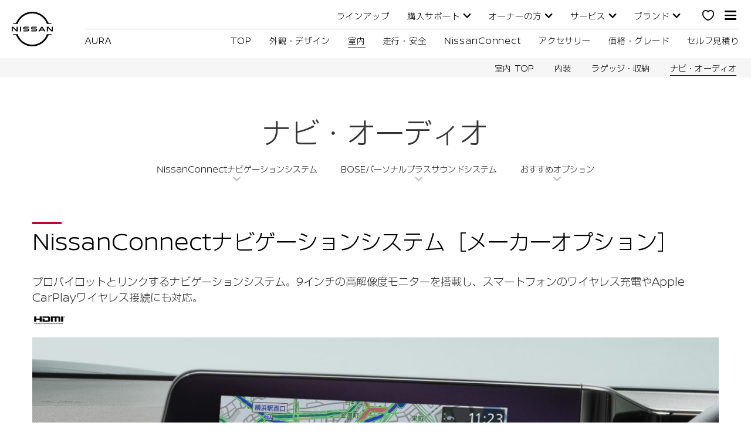

--- FILE ---
content_type: text/html; charset=utf-8
request_url: https://www3.nissan.co.jp/vehicles/new/aura/interior/navi_audio.html
body_size: 46513
content:
















    

        
            
            
        
        
    


      
      
      

























    

        
            
            
        
        
    























    

        
            
            
        
        
    




















<!DOCTYPE html>

<!--[if lt IE 9 ]><html lang="ja-JP" dir="ltr" class="no-js ltie9" prefix="og: http://ogp.me/ns#"><![endif]-->
<!--[if IE 9 ]><html lang="ja-JP" dir="ltr" class="no-js ie9" prefix="og: http://ogp.me/ns#"><![endif]-->
<!--[if gt IE 9]><!--><html lang="ja-JP" dir="ltr" class="no-js" prefix="og: http://ogp.me/ns#"><!--<![endif]-->
















    

        
            
            
        
        
    



























    

        
            
            
        
        
    








<head>
    















    

        
            
            
        
        
    
























    

        
            
            
        
        
    
























<meta http-equiv="Content-Type" content="text/html; charset=UTF-8">
<meta http-equiv="X-UA-Compatible" content="IE=edge">
<meta charset="utf-8">
<meta name="viewport" content="width=device-width, initial-scale=1.0">
<meta name="version" content="25.12.30.NISSAN">
<meta name="geo.country" content="JP">


    


    
        
    
    
    




    <meta name="keywords" content="オーラ,AURA,e-POWER,コンパクトカー,日産,NISSAN,ニッサン,試乗,低燃費,エコ,ハイブリッド,おすすめ,安全">


    <meta name="description" content="日産オーラ（AURA）の公式サイト。プロパイロットとリンクし、NissanConnect サービスに対応するNissanConnectナビゲーションシステム、リッチなサウンドを奏でるBOSEパーソナルプラスサウンドシステム、おすすめオプションをご紹介します。">


    
    
        <meta name="twitter:title" content="日産：オーラ [ AURA ] コンパクトカー | 室内 | ナビ・オーディオ" />
    


    
    
        <meta name="twitter:description" content="日産オーラ（AURA）の公式サイト。プロパイロットとリンクし、NissanConnect サービスに対応するNissanConnectナビゲーションシステム、リッチなサウンドを奏でるBOSEパーソナルプラスサウンドシステム、おすすめオプションをご紹介します。" />
    

<meta name="twitter:card" content="summary" />

    
        <meta property="og:title" content="日産：オーラ [ AURA ] コンパクトカー | 室内 | ナビ・オーディオ" />
    
    

<meta property="og:image" content="https://www-asia.nissan-cdn.net/content/dam/Nissan/jp/vehicles/aura/2406/og_image/aura_2406_vlp_og.jpg"/>
<meta property="og:url" content="https://www3.nissan.co.jp/vehicles/new/aura/interior/navi_audio.html"/>

    
        <meta property="og:description" content="日産オーラ（AURA）の公式サイト。プロパイロットとリンクし、NissanConnect サービスに対応するNissanConnectナビゲーションシステム、リッチなサウンドを奏でるBOSEパーソナルプラスサウンドシステム、おすすめオプションをご紹介します。"/>
    
    

<meta property="og:site_name" content="Nissan"/>

<meta name="robots" content="index,follow">
<meta property="og:type" content="website"/>



    
    
    















    

        
            
            
        
        
    

































    

        
            
            
        
        
    












































    

        
            
            
        
        
    

























    
    
            
            
            
            
            



	
    
		















    

        
        
            
        
    


      
      
      

















    
        
    
    
    
    


    
	
		
		    
			    <link rel="stylesheet" media="print, screen" href="//libs-asia.nissan-cdn.net/etc/designs/nissan_next_v3/25.12.30.NISSAN-20/common-assets/css/small.min.css">
		       	<link rel="stylesheet" media="print, screen and (min-width: 36.3125em)" href="//libs-asia.nissan-cdn.net/etc/designs/nissan_next_v3/25.12.30.NISSAN-20/common-assets/css/medium.min.css">
		        <link rel="stylesheet" media="print, screen and (min-width: 60em)" href="//libs-asia.nissan-cdn.net/etc/designs/nissan_next_v3/25.12.30.NISSAN-20/common-assets/css/large.min.css">
		        <link rel="stylesheet" media="print" href="//libs-asia.nissan-cdn.net/etc/designs/nissan_next_v3/25.12.30.NISSAN-20/common-assets/css/print.min.css">
		    
		    
		    
		    
		    
		    
		    
		    
            
		    
            
		    
		    
		    
		    
		    
		    
		    
		    
		    
		    
		    
		    
		    
            
		    
		    
            
            
            
			
            
		
        

    
    


        
        















    

        
            
            
        
        
    

























    

        
            
            
        
        
    









































	
	
        















    

        
        
            
        
    


      
      
      






















    

        
        
            
        
    


      
      
      





















		






	
<link rel="stylesheet" media="print, screen" href="//libs-asia.nissan-cdn.net/etc/designs/pace-forms/nissan_next_v3/25.12.30.NISSAN-6/common-assets/css/small-forms.min.css">
<link rel="stylesheet" media="print, screen and (min-width: 36.3125em)" href="//libs-asia.nissan-cdn.net/etc/designs/pace-forms/nissan_next_v3/25.12.30.NISSAN-6/common-assets/css/medium-forms.min.css">
<link rel="stylesheet" media="print, screen and (min-width: 60em)" href="//libs-asia.nissan-cdn.net/etc/designs/pace-forms/nissan_next_v3/25.12.30.NISSAN-6/common-assets/css/large-forms.min.css">


	

    




















    

        
            
            
        
        
    









	<link rel="canonical" href="https://www3.nissan.co.jp/vehicles/new/aura/interior/navi_audio.html"/>


















    

        
            
            
        
        
    


























    

        
            
            
        
        
    




































    

        
            
            
        
        
    
























    




	
    
		















    

        
        
            
        
    


      
      
      

















    
    
 		
    
    
    


    
	
		
		    
		    
		    
		    
		    
		    
		    
		    
            
		    
            
		    
		    
		    
		    
		    
		    
		    
		    
		    
		    
		    
		    
		    
            
		    
		    
            
            
                <link rel="stylesheet" media="print, screen" href="//libs-asia.nissan-cdn.net/etc/designs/nissan_next_v3/25.12.30.NISSAN-20/common-assets/css/market-styles/ja_JP.min.css">
            
            
			
            
		
        

    
    














    <style>
        .c_004 .heading-group .heading,
        .c_004 .heading-group .strapline {
            text-transform: none;
        }
        .c_023-2.c_023-2-modernised .docked-nav-wrapper.enhanced-anchor-navigation.third-level-anchors ul li>a,
        .c_023-2.c_023-2-modernised ul li>a {
        	text-transform: none;
        }
        .c_040 .view-list .markers-legend {
            margin-bottom: 0;
        }
        .c_023-1 .heading-group .headline,
        .c_023-1 .heading-group .strapline {
            text-transform: none;
        }
        .c_040 .view-list .markers-legend {
            margin-bottom: 0;
		}
    </style>



	
		<link rel="preload" media="print, screen" href="https://pace-assets-prod.nissanpace.com/nissan/ja-jp/fonts/ShinGoPro-Bold/ShinGoPro-Bold.css" as="style" onload="this.rel='stylesheet'">
        <noscript><link rel="stylesheet" media="print, screen" href="https://pace-assets-prod.nissanpace.com/nissan/ja-jp/fonts/ShinGoPro-Bold/ShinGoPro-Bold.css"></noscript>
	
	
		<link rel="preload" media="print, screen" href="https://pace-assets-prod.nissanpace.com/nissan/ja-jp/fonts/ShinGoPro-Regular/ShinGoPro-Regular.css" as="style" onload="this.rel='stylesheet'">
        <noscript><link rel="stylesheet" media="print, screen" href="https://pace-assets-prod.nissanpace.com/nissan/ja-jp/fonts/ShinGoPro-Regular/ShinGoPro-Regular.css"></noscript>
	
	
		<link rel="preload" media="print, screen" href="https://pace-assets-prod.nissanpace.com/nissan/ja-jp/fonts/ShinGoPro-Light/ShinGoPro-Light.css" as="style" onload="this.rel='stylesheet'">
        <noscript><link rel="stylesheet" media="print, screen" href="https://pace-assets-prod.nissanpace.com/nissan/ja-jp/fonts/ShinGoPro-Light/ShinGoPro-Light.css"></noscript>
	




  
	
        <style>
             html, body, h1, h2, h3, h4, h5, h6, font, span, figcaption, div, p, strong, ul, li, a , pre, button , b, label, em, table, thead, tbody, td, th, dl, dt, i, input, section {
                 font-family: icon-Nissan-Global, 'ShinGoPro-Light', 'ShinGoPro-Regular', 'ShinGoPro-Bold', 'Verdana', 'Hiragino Kaku Gothic ProN', 'Meiryo', 'MS PGothic', 'sans-serif' !important
            }
        </style>
	
    

















    

        
            
            
        
        
    













    
        
        
            
        
    



    















    

        
            
            
        
        
    








    















    

        
            
            
        
        
    
























    

        
            
            
        
        
    


























































    
        
    
    
    
        
    
















 <script data-headless-exec="true">
    var HELIOS = {
            "adobe": {
                "shared": {},
                "tagging": {
                    "targetCode": "nissanheliosjao",
                    "googleAccount": "",
                    "adobeAccount": "nissanjpprod",
                    "mboxActivated": "true",
                    "excludeList": {}
                }
            },

            
            
            
            
            "components": {
                
            },
            "config": {
                "logoHardGate": "",
            	"siteTemplate" : "t201",
                "dataSourceType": "live",
            	"common": {
                    "mediaQuery": {},
                    "api": {
                        "aem": {
                            "secureResourcePath": "/content/nissan_prod/ja_JP/jcr:content/ownerServices",
                            "ecomDisabledForMND": "false"

                        },
                        	"googleMaps": {
                            "apiKey": "AIzaSyCrQu5eJhDHE9lq0lf1NMohUhqZU3ygYBY",
                            "hasMapComponentSelectorWhitelist": ['.c_022', '.c_061 .map', '.c_207_3'],
		                    "useRegion": false,
                            "enableAutoCompleteRadiusFilter": false
		                               },
                    	"apigee": {
                    	    "url": "https://ap.nissan-api.net/",
                            "aemProxyUrl" : "/content/nissan_prod/ja_JP/index/vehicles/new/aura/interior/navi_audio/jcr:content.proxy.json",
                    	    "countryCode": "JP",
                    	    "languageCode": "ja",
                    	    "brand": "nissan",
                    	    "environment": "prod",
							"generateAuthCookieServeltPath":  "/services/setAuthCookie.json",
							"securePrefix": "/secure"
                    	},
                        
                            
                                "mediaServerKeys":{
                                  "clientID":"",
                                  "clientSecret":""
                                },
                            
                            
                        
                    	
                        "storageSettings": {
                        
                            "firstNameKana": "SESSION_STORAGE",
                        
                            "firstName": "SESSION_STORAGE",
                        
                            "lastName": "SESSION_STORAGE",
                        
                            "emailAddress": "SESSION_STORAGE",
                        
                            "phoneNumber": "SESSION_STORAGE",
                        
                            "city": "SESSION_STORAGE",
                        
                            "addressLine1": "SESSION_STORAGE",
                        
                            "userPostalCode": "SESSION_STORAGE",
                        
                            "lastNameKana": "SESSION_STORAGE",
                        
                            "dealerLocation": "SESSION_STORAGE",
                            "location": "SESSION_STORAGE",
                            "postalCode": "SESSION_STORAGE",
                            
                            "ip": "SESSION_STORAGE"
                        },
                        "disclaimers": "/vehicles/new/aura/interior/navi_audio/_jcr_content.textDisclaimers.html"
                    },
                    "currencyCode": "JPY",
                    "formatting": {
                        "currency": {
                            "manualPriceFormatting": true,
                            "symbol": "円",
                            "position": "right",
                            "decimalPlaces": 0,
                            "showDecimalZeros": false,
                            "decimalSeparator": ".",
                            "thousandsSeparator": ",",
                            "formatPositive": "%v%c",
                            "formatNegative": "-%v%c"
                        }
                    },
                    
                    
                    "scriptBaseUrl": '//libs-asia.nissan-cdn.net/etc/designs/nissan_next_v3/25.12.30.NISSAN-20/common-assets/scripts',
                    
                    
                        
                        
                            "locale": "ja-JP",
                        
                    
                    "dateFormat": {
                        "two_tier": {
                            "year": "numeric",
                            "month": "2-digit"
                        },
                        "three_tier": {
                            "year": "numeric",
                            "month": "2-digit",
                            "day": "2-digit"
                        }
                    },
                    "timeFormat":"24",
                    "pricing": {
                        "financeProvider": "None",
                        
                        
    "rciProxyScriptUrl": "",


                        "isPriceGroupSwitchingEnabled": false,
                        "priceCodes": {"VAT Only":{"includesTax":false,"label":"VAT Only","currency":"JPY"},"Retail with VAT":{"includesTax":false,"label":"メーカー希望小売価格","currency":"JPY"}},
                        "priceGroups": {},
                        "strings": {
                            "priceForBuyersLabel": "",
                            "changeLocationLabel": "",
                            "locationSelectedTooltip": "",
                            "locationPopupLabel": "",
                            "locationNotSetInfoLabel": "",
                            "setLocationButtonLabel": "",
                            "defaultLocationLabel": "",
                            "financeCalculatorCtaText": "",
                            "financeDisclaimerCtaText": "",
                            "viewWarningCtaText": "test",
                            "priceLabel": "メーカー希望小売価格（消費税込）",
                            "externalCalculatorErrorTitle": "",
                            "externalCalculatorErrorContent": ""
                        },
                        "isRegionalPriceEnabled":false,
                        "defaultPostCode":"",
                        "isDefaultPostCodeEnabled":false,
                        "isPriceFromWebserviceEnabled":false,
                        "isPriceSupressionEnabled":false,
                        "isOfferPriceEnabled" : false,
						"isOnlinePriceEnabled" : false,
						"isRegionalOffersEnabled" : false
                    },
	
	
	
	"smartLocation": {
                            "postalCodeSearch": false,
                            "locationDetectionMethod": "ip",
                            "browserStrorageLocation": "",
                            "storageExpiryPeriod": "",
                            "hideUseMyCurrentLocation": false,
                            "isSoftGateEnabled": false,
                            "isPlpHardGateEnabled": false,
                            "isConfiguratorHardGateEnabled": false,
                            "isGeoLocationTrackingEnabled": false,
                            
                        },
	
	
                    "loadingLabel": "Loading..."
                }
            }
        },
    googleDataLayer = [HELIOS.adobe.tagging, {"event" : "DLready"}];
</script>




    
    
    
        
    
    

    
   

   
   
   




	















    

        
            
            
        
        
    
























    

        
            
            
        
        
    




















    
        
        
        

        <!-- Android and Others -->
        <link rel="icon" type="image/png" href="//libs-asia.nissan-cdn.net/etc/designs/nissan_next_v3/25.12.30.NISSAN-20/common-assets/img/favicon/favicon.png">
        <link rel="icon" type="image/png" sizes="24x24" href="//libs-asia.nissan-cdn.net/etc/designs/nissan_next_v3/25.12.30.NISSAN-20/common-assets/img/favicon/favicon_24x24.png">
        <link rel="icon" type="image/png" sizes="32x32" href="//libs-asia.nissan-cdn.net/etc/designs/nissan_next_v3/25.12.30.NISSAN-20/common-assets/img/favicon/favicon_32x32.png">
        <link rel="icon" type="image/png" sizes="48x48" href="//libs-asia.nissan-cdn.net/etc/designs/nissan_next_v3/25.12.30.NISSAN-20/common-assets/img/favicon/favicon_48x48.png">
        <link rel="icon" type="image/png" sizes="64x64" href="//libs-asia.nissan-cdn.net/etc/designs/nissan_next_v3/25.12.30.NISSAN-20/common-assets/img/favicon/favicon_64x64.png">
        <link rel="icon" type="image/png" sizes="72x72" href="//libs-asia.nissan-cdn.net/etc/designs/nissan_next_v3/25.12.30.NISSAN-20/common-assets/img/favicon/favicon_72x72.png">
        <link rel="icon" type="image/png" sizes="120x120" href="//libs-asia.nissan-cdn.net/etc/designs/nissan_next_v3/25.12.30.NISSAN-20/common-assets/img/favicon/favicon_120x120.png">
        <link rel="icon" type="image/png" sizes="152x152" href="//libs-asia.nissan-cdn.net/etc/designs/nissan_next_v3/25.12.30.NISSAN-20/common-assets/img/favicon/favicon_152x152.png">

        <!-- Apple -->
        <link rel="apple-touch-icon" href="//libs-asia.nissan-cdn.net/etc/designs/nissan_next_v3/25.12.30.NISSAN-20/common-assets/img/favicon/favicon_64x64.png">
        <link rel="apple-touch-icon" sizes="72x72" href="//libs-asia.nissan-cdn.net/etc/designs/nissan_next_v3/25.12.30.NISSAN-20/common-assets/img/favicon/favicon_72x72.png">
        <link rel="apple-touch-icon" sizes="114x114" href="//libs-asia.nissan-cdn.net/etc/designs/nissan_next_v3/25.12.30.NISSAN-20/common-assets/img/favicon/favicon_120x120.png">
        <link rel="apple-touch-icon" sizes="144x144" href="//libs-asia.nissan-cdn.net/etc/designs/nissan_next_v3/25.12.30.NISSAN-20/common-assets/img/favicon/favicon_152x152.png">

        <!-- Windows Phone -->
        <meta name="msapplication-square70x70logo" content="//libs-asia.nissan-cdn.net/etc/designs/nissan_next_v3/25.12.30.NISSAN-20/common-assets/img/favicon/favicon_72x72.png" />
        <meta name="msapplication-square150x150logo" content="//libs-asia.nissan-cdn.net/etc/designs/nissan_next_v3/25.12.30.NISSAN-20/common-assets/img/favicon/favicon_152x152.png" />
        <meta name="msapplication-square310x310logo" content="//libs-asia.nissan-cdn.net/etc/designs/nissan_next_v3/25.12.30.NISSAN-20/common-assets/img/favicon/favicon_152x152.png" />

        <link rel="icon" type="image/x-icon" href="//libs-asia.nissan-cdn.net/etc/designs/nissan_next_v3/25.12.30.NISSAN-20/common-assets/img/favicon/favicon_48x48.ico">
    
    

    <title>日産：オーラ [ AURA ] コンパクトカー | 室内 | ナビ・オーディオ</title>
</head>


















    

        
            
            
        
        
    










		
		
		
		
		
		
		
		
		
			
		

		
		
		
		
		
		
		
		
		
		
		
<body data-close-text="閉じる" class=" edge-component-enabled  nml-modernisation-layout    ">
















    

        
            
            
        
        
    










<script>
    function readCookie(name) {
        var nameEQ = name + "=";
        var ca = document.cookie.split(';');
        for (var i = 0; i < ca.length; i++) {
            var c = ca[i];
            while (c.charAt(0) == ' ') c = c.substring(1, c.length);
            if (c.indexOf(nameEQ) == 0) return c.substring(nameEQ.length, c.length);
        }
        return null;
    }
    HELIOS.adobe.tagging.pageName = "vehicles|new|aura|interior|navi_audio";
    HELIOS.adobe.tagging.countryCode = "JP";
    HELIOS.adobe.tagging.languageCode = "ja";
    if("nissan" == "infiniti") {
        HELIOS.adobe.tagging.scrollQualified = "";
        HELIOS.adobe.tagging.timeSpentQualified = "";
    }
    if (readCookie("OwnerServicesLoggedInName") != null) {
        HELIOS.adobe.tagging.loginStatus = readCookie("OwnerServicesLoggedInName") == '' ? 'logged out' : 'logged in';
    } else {
        HELIOS.adobe.tagging.loginStatus = "logged out";
    }
    
    if (readCookie("segmentType") != null) {
        HELIOS.adobe.tagging.personalitySegment = readCookie("segmentType") == '' ? 'not-available' : readCookie("segmentType");
    } else {
        HELIOS.adobe.tagging.personalitySegment = "not-available";
    }
    
</script>

	















    

        
            
            
        
        
    









	
    
		<div class="header">















    

        
            
            
        
        
    

























    

        
            
            
        
        
    














	
  
	
	     
				
             	
             		















    

        
            
            
        
        
    


























		



















    

        
            
            
        
        
    












	
	
	











    
    
    
        
    
    
        
    
    
    
    
    
    
        
    















	
	
























    

        
            
            
        
        
    








































	

	

	

	

	

	






    


















    

        
            
            
        
        
    











<div class="noindex" data-elastic-exclude>
	<ul id="skiplinks" class="skiplinks">
		<li><a href="#container">メインコンテンツへ</a></li>
        <li><a href="#footer-element"></a></li>
	</ul>
</div>

















    

        
            
            
        
        
    















	

	

	

	

	

	






	
	
	



















    

        
            
            
        
        
    



















<div itemscope="itemscope" itemtype="http://schema.org/WPHeader">
	<div class="noindex" data-elastic-exclude>
		
		<header class="c_010D c_010D-theme-dark  c_010D-logo-small   personal-showroom-available   ">
			<div class="c_010D-breakpoint-test"></div>
			<div class="c_010D-overlay"></div>
            
            
			















    

        
            
            
        
        
    










			<div class="wrapper">
				
					<a href="/" class="logo-container" aria-label="nissan link to homepage"> <picture
							class="logo svg">
						<source
							srcset="//libs-asia.nissan-cdn.net/etc/designs/nissan_next_v3/25.12.30.NISSAN-20/common-assets/img/svg/nissan-next-logo.svg"
							media="screen and (min-width: 960px)">
						<source
							srcset="//libs-asia.nissan-cdn.net/etc/designs/nissan_next_v3/25.12.30.NISSAN-20/common-assets/img/svg/nissan-next-logo.svg"
							media="print">
						<img src="//libs-asia.nissan-cdn.net/etc/designs/nissan_next_v3/25.12.30.NISSAN-20/common-assets/img/svg/nissan-next-logo-text.svg" alt="Nissan">
						</picture>
					</a>
				
				
				
                    















    

        
            
            
        
        
    























    

        
            
            
        
        
    







<p class="page-title">
    
        
        
            
        
    
</p>

				

				<ul class="print-info">
					<li class="print-info-date"> <span></span></li>
					<li class="print-info-url"></li>
				</ul>
				
				<div class="burger-menu-wrapper  " data-bookmark-url="/content/nissan_prod/ja_JP/index/virtual-showroom/jcr:content/showroom.bookmarks.json">

					
					

					
					















    

        
            
            
        
        
    











					
					
					  















    

        
            
            
        
        
    

















					

					
					















    

        
            
            
        
        
    




















    
    
    
    
    
    
    
    




    
    <div class="personal-showroom-container ">
        <a href="/virtual-showroom.html" class="personal-showroom-icon" aria-label="[New]保存した見積り一覧" data-is-authenticated-showroom-enabled="false">
            <span class="vehicle-count"></span>
            <span class="personal-showroom-tooltip">[New]保存した見積り一覧</span>
            
        </a>
        
        <div class="save-inventory-tooltip"></div>

        <div class="personal-showroom-dropdown">
            <a href="/virtual-showroom.html" class="dropdown-item my-builds">
                <i class="fav-icon"></i>
                <span class="label">My Builds</span>
                (<span class="my-builds-count"></span>)
            </a>
            <a href="/virtual-showroom.html" class="dropdown-item in-stock">
                <i class="fav-icon"></i>
                <span class="label">In Stock</span>
                (<span class="in-stock-count"></span>)
            </a>
        </div>


        

        
    </div>

    




          

                    















    

        
            
            
        
        
    





























    

        
            
            
        
        
    

































    



    



    








                    
                    

                    <div class="burger-container">
                        <a href="javascript:void(0);" class="burger" role="button" aria-expanded="false" data-open-text="Open Menu" data-close-text="Close Menu" aria-describedby="hamburger-menu-label"> <span id="hamburger-menu-label">Open Menu</span>
                        </a>
                    </div>
                </div>

				<aside class="sidebar-mobile" role="navigation" >
                        
                            
                                
                                    















    

        
            
            
        
        
    














	
	

	
	

	
	

	
	

	
	

	
	
		
		
		
	


	<form class="search" method="GET" action="https://sitesearch.nissan.co.jp/ja_all/">
		<input name="query" type="search" id="search" role="search"
			placeholder="サイト内検索">
		<label for="search" class="sr-only">サイト内検索</label>
		<button id="nav-search-strapline" type="submit" aria-label="">Submit</button>
	</form>

                                
                                
                            
                        
					<div class="sidebar-mobile-inner">
                        <nav aria-label="">
                            <div class="menu">
                                
                                    
                                        















    

        
            
            
        
        
    


















<ul class="primary">
	
		
			
				
				
				
					
				
			
		
	
	

		
		
		

		
		

		

			
				
					
					
					

					
						
						
						
							

							
								
							
							
						
							

							
								
							
							
						
							

							
								
							
							
						
							

							
								
							
							
						
							

							
								
							
							
						
							

							
								
							
							
						
							

							
								
							
							
						
							

							
								
							
							
						
							

							
								
							
							
						
							

							
								
							
							
						
							

							
								
							
							
						
							

							
							
						
							

							
							
						
						
							
							
								
								
							
							
						

					
				
				<li class="has-meganav"><a href="javascript:void(0);" aria-haspopup='dialog'> ラインアップ
				</a> </li>
			
		
	

		
		
		

		
		

		

			
				
					
					
					

					
						
						
						
							

							
							
						
							

							
							
						
							

							
							
						
							

							
							
						
							

							
							
						
							

							
							
						
							

							
							
						
							

							
							
						
							

							
							
						
							

							
							
						
							

							
							
						
						
							
								
								
							
							
							
						

					
				
				<li class="has-menu"><a href="javascript:void(0);" aria-expanded='false'> 購入サポート
				</a> 
						<ul class="dropdown">
							
								
									
									
										<li class=""><a href="https://www3.nissan.co.jp/dealers.html"><span>販売店検索</span></a>
										</li>
									
								
									
									
										<li class=""><a href="http://www.nissan.co.jp/CARSINDEALER/"><span>試乗車・展示車検索</span></a>
										</li>
									
								
									
									
										<li class=""><a href="http://www.nissan.co.jp/CONFIGURATOR/SIMULATOR/"><span>セルフ見積り</span></a>
										</li>
									
								
									
									
										<li class=""><a href="http://www.nissan.co.jp/CREDIT/"><span>購入プラン・保険</span></a>
										</li>
									
								
									
									
										<li class=""><a href="http://www.nissan.co.jp/CARLINEUP/"><span>カーラインアップ</span></a>
										</li>
									
								
									
									
										<li class=""><a href="https://www.nissan.co.jp/BUYING/"><span>クルマ購入検討ガイド</span></a>
										</li>
									
								
									
									
										<li class=""><a href="https://www.nissan.co.jp/CONSULTATION/"><span>選べるオンライン相談／店舗相談</span></a>
										</li>
									
								
									
									
										<li class=""><a href="https://ws.nissan.co.jp/?rstid=202012rst0003"><span>日産のサブスク（ClickMobi）</span></a>
										</li>
									
								
									
									
										<li class=""><a href="https://u-car.nissan.co.jp"><span>中古車</span></a>
										</li>
									
								
									
									
										<li class=""><a href="http://www.nissan.co.jp/CARLIFE/"><span>アクセサリー(ナビ、オーディオ等)</span></a>
										</li>
									
								
									
									
										<li class=""><a href="http://biz.nissan.co.jp/"><span>法人のお客さま</span></a>
										</li>
									
								
							
						</ul>
					</li>
			
		
	

		
		
		

		
		

		

			
				
					
					
					

					
						
						
						
							

							
							
						
							

							
							
						
							

							
							
						
							

							
							
						
							

							
							
						
							

							
							
						
							

							
							
						
						
							
								
								
							
							
							
						

					
				
				<li class="has-menu"><a href="javascript:void(0);" aria-expanded='false'> オーナーの方
				</a> 
						<ul class="dropdown">
							
								
									
									
										<li class=""><a href="https://nl.nissan.co.jp/"><span>N-Link OWNERS トップへ</span></a>
										</li>
									
								
									
									
										<li class=""><a href="http://www.nissan.co.jp/OPTIONAL-PARTS/NAVIOM/"><span>取扱説明書/簡単早わかりガイド</span></a>
										</li>
									
								
									
									
										<li class=""><a href="http://www.nissan.co.jp/RECALL/"><span>リコール情報</span></a>
										</li>
									
								
									
									
										<li class=""><a href="https://www3.nissan.co.jp/optional-parts/accessories/carlife.html"><span>おすすめカーライフ商品</span></a>
										</li>
									
								
									
									
										<li class=""><a href="http://www.nissan.co.jp/CARLIFE-INSURANCE/"><span>日産カーライフ保険プラン</span></a>
										</li>
									
								
									
									
										<li class=""><a href="https://www.nissan-fs.co.jp/card/index.html"><span>日産カード</span></a>
										</li>
									
								
									
									
										<li class=""><a href="https://www3.nissan.co.jp/connect/owner.html"><span>NissanConnect メンバー</span></a>
										</li>
									
								
							
						</ul>
					</li>
			
		
	

		
		
		

		
		

		

			
				
					
					
					

					
						
						
						
							

							
							
						
							

							
							
						
							

							
							
						
							

							
							
						
							

							
							
						
							

							
							
						
							

							
							
						
							

							
							
						
							

							
							
						
							

							
							
						
							

							
							
						
						
							
								
								
							
							
							
						

					
				
				<li class="has-menu"><a href="javascript:void(0);" aria-expanded='false'> サービス
				</a> 
						<ul class="dropdown">
							
								
									
									
										<li class=""><a href="http://www.nissan.co.jp/SERVICE/"><span>アフターサービス TOP</span></a>
										</li>
									
								
									
									
										<li class=""><a href="http://www.nissan.co.jp/SERVICE/TENKEN/OSUSUME/MAINTEPRO/"><span>メンテプロパック</span></a>
										</li>
									
								
									
									
										<li class=""><a href="http://www.nissan.co.jp/SERVICE/SHAKEN/OSUSUME/GOODPLUS/"><span>延長保証</span></a>
										</li>
									
								
									
									
										<li class=""><a href="http://www.nissan.co.jp/SERVICE/NISSAN-SERVICE/COMPUTER/"><span>コンピューター診断</span></a>
										</li>
									
								
									
									
										<li class=""><a href="http://www.nissan.co.jp/SERVICE/SHAKEN/"><span>車検</span></a>
										</li>
									
								
									
									
										<li class=""><a href="http://www.nissan.co.jp/SERVICE/TENKEN/"><span>点検</span></a>
										</li>
									
								
									
									
										<li class=""><a href="http://www.nissan.co.jp/SERVICE/MAINTE/"><span>メンテナンス</span></a>
										</li>
									
								
									
									
										<li class=""><a href="http://www.nissan.co.jp/SERVICE/REPAIR/"><span>故障・修理</span></a>
										</li>
									
								
									
									
										<li class=""><a href="http://www.nissan.co.jp/SERVICE/NISSAN-SERVICE/"><span>日産のアフターサービス</span></a>
										</li>
									
								
									
									
										<li class=""><a href="http://www3.nissan.co.jp/connect.html"><span>NissanConnect サービスTOP</span></a>
										</li>
									
								
									
									
										<li class=""><a href="https://www.nissan.co.jp/EV/"><span>EVを始めるあなたに</span></a>
										</li>
									
								
							
						</ul>
					</li>
			
		
	

		
		
		

		
		

		

			
				
					
					
					

					
						
						
						
							

							
							
						
							

							
							
						
						
							
								
								
							
							
							
						

					
				
				<li class="has-menu"><a href="javascript:void(0);" aria-expanded='false'> ブランド
				</a> 
						<ul class="dropdown">
							
								
									
									
										<li class=""><a href="https://www2.nissan.co.jp/BRAND/"><span>ブランド</span></a>
										</li>
									
								
									
									
										<li class=""><a href="/brand/nismo_performance.html"><span>NISMO PERFORMANCE</span></a>
										</li>
									
								
							
						</ul>
					</li>
			
		
	

		
		
		

		
		

		

			
		
	
</ul>

                                    
                                    
                                
                            </div>
                        </nav>
						















    

        
            
            
        
        
    








    
    
	
<aside class="sidebar-desktop"
	aria-label="sidebar navigation">
	<nav aria-label="">
		<div class="sidebar-desktop-inner">
			<ul class="sidebar">
	            
	                <li class="login">
	                    
	
	
	
		
		
			
			
		
		
		
	
	
		
		
		
		
			<ul class="actions not-logged-in-state">
				<li class="login"><a href="https://www.nissan.co.jp/nissanid/"><b>NISSAN ID</b> トップへ
							
							</a></li>
			</ul>
		
	


	                </li>
	            
				
				
					<li><a href="https://www3.nissan.co.jp/dealers.html" data-adobe-tagging="">
							販売店検索
					</a></li>
				
				
					<li><a href="http://www.nissan.co.jp/CARSINDEALER/" data-adobe-tagging="">
							試乗車・展示車検索
					</a></li>
				
				
					<li class="nav-global-batd"><a href="http://www.nissan.co.jp/CONFIGURATOR/SIMULATOR/" data-adobe-tagging="">
							セルフ見積り
					</a></li>
				
                















    

        
            
            
        
        
    















    <li class="">
        















    

        
            
            
        
        
    















    







	<a href="/virtual-showroom.html" itemprop="url" class="c_304" data-bookmark-url="/content/nissan_prod/ja_JP/index/virtual-showroom/jcr:content/showroom.bookmarks.json" data-bookmark-by-code-url="/content/nissan_prod/ja_JP/index/virtual-showroom/jcr:content/showroom.bookmarksByCode.json" data-incorrect-code-error="「見積り番号」が正しくないか、無効になっています。確認して再入力してください。" data-not-authorized-code-error="" data-server-error="現在、システムが混雑しています。しばらくしてから再試行してください。" data-auth-showroom-url="">
		[New]保存した見積り一覧 </a>


    
    
        <script type="text/html" class="showroom-access-modal">
            <h3 class="open-showroom-heading" id="showroom-open-showroom-heading-id">
                保存した見積り一覧へ
            </h3>
            <div class="open-showroom-helptext">
                既に「見積り番号」をお持ちの方は、ご入力ください。
            </div>
            <form action="" class="showroom-form-field form-group">
                <div class="showroom-access-field">
					<label class="sr-only" for="showroom-code-input">""</label>
                    <input type="text" name="showroomCode" class="showroom-code" id="showroom-code-input" placeholder="番号を入力"/>
                    <button class="primary submit-showroom-code btn-disabled" type="submit">移動</button>
                    <div class="error-message icon-before-warning" id="showroom-error-msg-id"></div>
                </div>
                
                    <a href="https://www2.nissan.co.jp/CONFIGURATOR/SIMULATOR/" class="tertiary build-new-vehicle">新しくクルマを追加</a>
                    <div class="checkbox">
                        <input type="checkbox" name="rememberShowroom" id="rememberShowroom" class="remember-showroom" checked /><label for="rememberShowroom">次回から「見積り番号」の入力を省略する</label>
                    </div>
                
            </form>
        </script>
    


    </li>



				
					
						
						
							<li><a href="https://www.nissan.co.jp/BUYING/" data-adobe-tagging="">
									クルマ購入検討ガイド </a></li>
						
					
						
						
							<li><a href="http://www.nissan.co.jp/NEWS/CARCP/" data-adobe-tagging="">
									新着情報 </a></li>
						
					
						
						
							<li><a href="http://www.nissan.co.jp/ENTERTAINMENT/" data-adobe-tagging="">
									エンターテイメント </a></li>
						
					
						
						
							<li><a href="https://www3.nissan.co.jp/dealers/info/list.html" data-adobe-tagging="">
									販売会社一覧 </a></li>
						
					
						
						
							<li><a href="https://www.nissan-global.com/JP/" data-adobe-tagging="">
									企業情報サイト </a></li>
						
					
						
						
							<li><a href="https://faq2.nissan.co.jp/?site_domain=default" data-adobe-tagging="">
									FAQ/お問い合わせ </a></li>
						
					
						
						
					
						
						
					
						
						
					
						
						
					
						
						
					
						
						
					
						
						
					
						
						
					
						
						
					
				
			</ul>
		</div>
	</nav>
</aside>

						<div class="toolbar">
							
							
							
							
							
								
								
									
								
							
							
						</div>
					</div>
				</aside>
			</div>
			
				<div class="meganav-container" role="dialog" aria-modal="true" aria-label="">
					<div class="c_010D-meganav">
						















    

        
            
            
        
        
    













<ul class="categories" role="tablist">
	
		
			
				
				
				
					

					
						
					
					
				
					

					
						
					
					
				
					

					
						
					
					
				
					

					
						
					
					
				
					

					
						
					
					
				
					

					
						
					
					
				
					

					
						
					
					
				
					

					
						
					
					
				
					

					
						
					
					
				
					

					
						
					
					
				
					

					
						
					
					
				
					

					
					
				
					

					
					
				
				
					
					
						
							<li><a href="javascript:void(0);" data-tab="category-0" class="active" role="tab" id="model-category-0" aria-controls="model-container-0">電気自動車</a>
							</li>
						
						
					
				
					
					
						
							<li><a href="javascript:void(0);" data-tab="category-1" class="" role="tab" id="model-category-1" aria-controls="model-container-1">電動車（e-POWER）</a>
							</li>
						
						
					
				
					
					
						
							<li><a href="javascript:void(0);" data-tab="category-2" class="" role="tab" id="model-category-2" aria-controls="model-container-2">コンパクトカー</a>
							</li>
						
						
					
				
					
					
						
							<li><a href="javascript:void(0);" data-tab="category-3" class="" role="tab" id="model-category-3" aria-controls="model-container-3">軽自動車</a>
							</li>
						
						
					
				
					
					
						
							<li><a href="javascript:void(0);" data-tab="category-4" class="" role="tab" id="model-category-4" aria-controls="model-container-4">ミニバン/ワゴン</a>
							</li>
						
						
					
				
					
					
						
							<li><a href="javascript:void(0);" data-tab="category-5" class="" role="tab" id="model-category-5" aria-controls="model-container-5">SUV</a>
							</li>
						
						
					
				
					
					
						
							<li><a href="javascript:void(0);" data-tab="category-6" class="" role="tab" id="model-category-6" aria-controls="model-container-6">スポーツ＆スペシャリティ</a>
							</li>
						
						
					
				
					
					
						
							<li><a href="javascript:void(0);" data-tab="category-7" class="" role="tab" id="model-category-7" aria-controls="model-container-7">セダン</a>
							</li>
						
						
					
				
					
					
						
							<li><a href="javascript:void(0);" data-tab="category-8" class="" role="tab" id="model-category-8" aria-controls="model-container-8">商用車</a>
							</li>
						
						
					
				
					
					
						
							<li><a href="javascript:void(0);" data-tab="category-9" class="" role="tab" id="model-category-9" aria-controls="model-container-9">NISMO</a>
							</li>
						
						
					
				
					
					
						
							<li><a href="javascript:void(0);" data-tab="category-10" class="" role="tab" id="model-category-10" aria-controls="model-container-10">AUTECH</a>
							</li>
						
						
					
				
					
					
						
						
							<li><a class="" href="http://lv.nissan.co.jp/" data-adobe-tagging="">LV（福祉車両）</a>
							</li>
						
					
				
					
					
						
						
							<li><a class="" href="http://www.nissan.co.jp/CARLINEUP/" data-adobe-tagging="">カーラインアップTOPへ</a>
							</li>
						
					
				
			
		
	
		
			
				
				
				
					

					
					
				
					

					
					
				
					

					
					
				
					

					
					
				
					

					
					
				
					

					
					
				
					

					
					
				
					

					
					
				
					

					
					
				
					

					
					
				
					

					
					
				
				
					
					
						
						
					
				
					
					
						
						
					
				
					
					
						
						
					
				
					
					
						
						
					
				
					
					
						
						
					
				
					
					
						
						
					
				
					
					
						
						
					
				
					
					
						
						
					
				
					
					
						
						
					
				
					
					
						
						
					
				
					
					
						
						
					
				
			
		
	
		
			
				
				
				
					

					
					
				
					

					
					
				
					

					
					
				
					

					
					
				
					

					
					
				
					

					
					
				
					

					
					
				
				
					
					
						
						
					
				
					
					
						
						
					
				
					
					
						
						
					
				
					
					
						
						
					
				
					
					
						
						
					
				
					
					
						
						
					
				
					
					
						
						
					
				
			
		
	
		
			
				
				
				
					

					
					
				
					

					
					
				
					

					
					
				
					

					
					
				
					

					
					
				
					

					
					
				
					

					
					
				
					

					
					
				
					

					
					
				
					

					
					
				
					

					
					
				
				
					
					
						
						
					
				
					
					
						
						
					
				
					
					
						
						
					
				
					
					
						
						
					
				
					
					
						
						
					
				
					
					
						
						
					
				
					
					
						
						
					
				
					
					
						
						
					
				
					
					
						
						
					
				
					
					
						
						
					
				
					
					
						
						
					
				
			
		
	
		
			
				
				
				
					

					
					
				
					

					
					
				
				
					
					
						
						
					
				
					
					
						
						
					
				
			
		
	
		
			
		
	
</ul>

						















    

        
            
            
        
        
    









<div class="categories-wrapper">
	
	
	
	
	
		
		
			
			
			
				
				
					
				
				
			
				
				
					
				
				
			
				
				
					
				
				
			
				
				
					
				
				
			
				
				
					
				
				
			
				
				
					
				
				
			
				
				
					
				
				
			
				
				
					
				
				
			
				
				
					
				
				
			
				
				
					
				
				
			
				
				
					
				
				
			
				
				
				
			
				
				
				
			
			
				
				
					
					<div
						class="vehicles-container active"
						data-tabname="category-0" aria-labelledBy="model-category-0" id="model-container-0">
						
						
						
							
							<div class="vehicle-block-wrapper">
								
									
									
									
									
									
									
										

										<a class="vehicle-block" href="https://www3.nissan.co.jp/vehicles/new/ariya.html">
											
												
												
												
												
												

												<picture> 
													
													<source media="(min-width: 60.0em)"
														data-srcset="//www-asia.nissan-cdn.net/content/dam/Nissan/jp/vehicles/common/mega_navi2/car/2512/meganavi_ariya_2512.jpg.ximg.l_3_m.smart.jpg 1x" />
													
												
													
													<source media="(min-width: 36.3125em)"
														data-srcset="//www-asia.nissan-cdn.net/content/dam/Nissan/jp/vehicles/common/mega_navi2/car/2512/meganavi_ariya_2512.jpg.ximg.l_3_m.smart.jpg 1x" />
													
												
													
													<source media="(min-width: 1.0em)"
														data-srcset="//www-asia.nissan-cdn.net/content/dam/Nissan/jp/vehicles/common/mega_navi2/car/2512/meganavi_ariya_2512.jpg.ximg.l_3_m.smart.jpg 1x" />
													
														<img data-src="//www-asia.nissan-cdn.net/content/dam/Nissan/jp/vehicles/common/mega_navi2/car/2512/meganavi_ariya_2512.jpg.ximg.l_3_m.smart.jpg" alt="日産アリア"/>
													
												 </picture>
											
											<div class="model-details">
												<label>日産アリア</label>
												
											</div>
										</a>
									
								
									
									
									
									
									
									
										

										<a class="vehicle-block" href="https://www3.nissan.co.jp/vehicles/new/leaf.html">
											
												
												
												
												
												

												<picture> 
													
													<source media="(min-width: 60.0em)"
														data-srcset="//www-asia.nissan-cdn.net/content/dam/Nissan/jp/vehicles/common/mega_navi2/car/2510/meganavi_leaf_2510_2.jpg.ximg.l_3_m.smart.jpg 1x" />
													
												
													
													<source media="(min-width: 36.3125em)"
														data-srcset="//www-asia.nissan-cdn.net/content/dam/Nissan/jp/vehicles/common/mega_navi2/car/2510/meganavi_leaf_2510_2.jpg.ximg.l_3_m.smart.jpg 1x" />
													
												
													
													<source media="(min-width: 1.0em)"
														data-srcset="//www-asia.nissan-cdn.net/content/dam/Nissan/jp/vehicles/common/mega_navi2/car/2510/meganavi_leaf_2510_2.jpg.ximg.l_3_m.smart.jpg 1x" />
													
														<img data-src="//www-asia.nissan-cdn.net/content/dam/Nissan/jp/vehicles/common/mega_navi2/car/2510/meganavi_leaf_2510_2.jpg.ximg.l_3_m.smart.jpg" alt="日産リーフ"/>
													
												 </picture>
											
											<div class="model-details">
												<label>日産リーフ</label>
												
											</div>
										</a>
									
								
									
									
									
									
									
										
											
										
											
										
									
									
										

										<a class="vehicle-block" href="https://www3.nissan.co.jp/vehicles/new/sakura.html">
											
												
												
												
												
												

												<picture> 
													
													<source media="(min-width: 60.0em)"
														data-srcset="//www-asia.nissan-cdn.net/content/dam/Nissan/jp/vehicles/common/mega_navi2/car/2503/meganavi_sakura_2503.jpg.ximg.l_3_m.smart.jpg 1x" />
													
												
													
													<source media="(min-width: 36.3125em)"
														data-srcset="//www-asia.nissan-cdn.net/content/dam/Nissan/jp/vehicles/common/mega_navi2/car/2503/meganavi_sakura_2503.jpg.ximg.l_3_m.smart.jpg 1x" />
													
												
													
													<source media="(min-width: 1.0em)"
														data-srcset="//www-asia.nissan-cdn.net/content/dam/Nissan/jp/vehicles/common/mega_navi2/car/2503/meganavi_sakura_2503.jpg.ximg.l_3_m.smart.jpg 1x" />
													
														<img data-src="//www-asia.nissan-cdn.net/content/dam/Nissan/jp/vehicles/common/mega_navi2/car/2503/meganavi_sakura_2503.jpg.ximg.l_3_m.smart.jpg" alt="日産サクラ"/>
													
												 </picture>
											
											<div class="model-details">
												<label>日産サクラ</label>
												
											</div>
										</a>
									
								
									
									
									
									
									
										
											
										
											
										
											
										
									
									
										

										<a class="vehicle-block" href="https://www3.nissan.co.jp/vehicles/new/clipper_ev.html">
											
												
												
												
												
												

												<picture> 
													
													<source media="(min-width: 60.0em)"
														data-srcset="//www-asia.nissan-cdn.net/content/dam/Nissan/jp/vehicles/common/mega_navi2/car/2401/meganavi_clipperev_2401.jpg.ximg.l_3_m.smart.jpg 1x" />
													
												
													
													<source media="(min-width: 36.3125em)"
														data-srcset="//www-asia.nissan-cdn.net/content/dam/Nissan/jp/vehicles/common/mega_navi2/car/2401/meganavi_clipperev_2401.jpg.ximg.l_3_m.smart.jpg 1x" />
													
												
													
													<source media="(min-width: 1.0em)"
														data-srcset="//www-asia.nissan-cdn.net/content/dam/Nissan/jp/vehicles/common/mega_navi2/car/2401/meganavi_clipperev_2401.jpg.ximg.l_3_m.smart.jpg 1x" />
													
														<img data-src="//www-asia.nissan-cdn.net/content/dam/Nissan/jp/vehicles/common/mega_navi2/car/2401/meganavi_clipperev_2401.jpg.ximg.l_3_m.smart.jpg" alt="nv100clipper"/>
													
												 </picture>
											
											<div class="model-details">
												<label>日産クリッパーEV</label>
												
											</div>
										</a>
									
								
							</div>
							
							
								
							
						
                		<div class="cta-wrapper">
                            
                                <div class="more-vehicles">
                                    <a class="chevron-right" href="http://www.nissan.co.jp/CARLINEUP/">カーラインアップTOPへ</a>
                                </div>
                            
                            
                		</div>
						
					</div>
				
				
			
				
				
					
					<div
						class="vehicles-container "
						data-tabname="category-1" aria-labelledBy="model-category-1" id="model-container-1">
						
						
						
							
							<div class="vehicle-block-wrapper">
								
									
									
									
									
									
									
										

										<a class="vehicle-block" href="https://www3.nissan.co.jp/vehicles/new/aura.html">
											
												
												
												
												
												

												<picture> 
													
													<source media="(min-width: 60.0em)"
														data-srcset="//www-asia.nissan-cdn.net/content/dam/Nissan/jp/vehicles/common/mega_navi2/car/2406/meganavi_aura_2406.jpg.ximg.l_3_m.smart.jpg 1x" />
													
												
													
													<source media="(min-width: 36.3125em)"
														data-srcset="//www-asia.nissan-cdn.net/content/dam/Nissan/jp/vehicles/common/mega_navi2/car/2406/meganavi_aura_2406.jpg.ximg.l_3_m.smart.jpg 1x" />
													
												
													
													<source media="(min-width: 1.0em)"
														data-srcset="//www-asia.nissan-cdn.net/content/dam/Nissan/jp/vehicles/common/mega_navi2/car/2406/meganavi_aura_2406.jpg.ximg.l_3_m.smart.jpg 1x" />
													
														<img data-src="//www-asia.nissan-cdn.net/content/dam/Nissan/jp/vehicles/common/mega_navi2/car/2406/meganavi_aura_2406.jpg.ximg.l_3_m.smart.jpg" alt="オーラ e-POWER"/>
													
												 </picture>
											
											<div class="model-details">
												<label>ノート オーラ</label>
												
											</div>
										</a>
									
								
									
									
									
									
									
									
										

										<a class="vehicle-block" href="https://www3.nissan.co.jp/vehicles/new/note.html">
											
												
												
												
												
												

												<picture> 
													
													<source media="(min-width: 60.0em)"
														data-srcset="//www-asia.nissan-cdn.net/content/dam/Nissan/jp/vehicles/common/mega_navi2/car/2508/meganavi_note_2508.jpg.ximg.l_3_m.smart.jpg 1x" />
													
												
													
													<source media="(min-width: 36.3125em)"
														data-srcset="//www-asia.nissan-cdn.net/content/dam/Nissan/jp/vehicles/common/mega_navi2/car/2508/meganavi_note_2508.jpg.ximg.l_3_m.smart.jpg 1x" />
													
												
													
													<source media="(min-width: 1.0em)"
														data-srcset="//www-asia.nissan-cdn.net/content/dam/Nissan/jp/vehicles/common/mega_navi2/car/2508/meganavi_note_2508.jpg.ximg.l_3_m.smart.jpg 1x" />
													
														<img data-src="//www-asia.nissan-cdn.net/content/dam/Nissan/jp/vehicles/common/mega_navi2/car/2508/meganavi_note_2508.jpg.ximg.l_3_m.smart.jpg" alt="ノート"/>
													
												 </picture>
											
											<div class="model-details">
												<label>ノート</label>
												
											</div>
										</a>
									
								
									
									
									
									
									
										
											
										
											
										
									
									
										

										<a class="vehicle-block" href="https://www3.nissan.co.jp/vehicles/new/x-trail.html">
											
												
												
												
												
												

												<picture> 
													
													<source media="(min-width: 60.0em)"
														data-srcset="//www-asia.nissan-cdn.net/content/dam/Nissan/jp/vehicles/common/mega_navi2/car/2509/meganavi_x-trail_2509.jpg.ximg.l_3_m.smart.jpg 1x" />
													
												
													
													<source media="(min-width: 36.3125em)"
														data-srcset="//www-asia.nissan-cdn.net/content/dam/Nissan/jp/vehicles/common/mega_navi2/car/2509/meganavi_x-trail_2509.jpg.ximg.l_3_m.smart.jpg 1x" />
													
												
													
													<source media="(min-width: 1.0em)"
														data-srcset="//www-asia.nissan-cdn.net/content/dam/Nissan/jp/vehicles/common/mega_navi2/car/2509/meganavi_x-trail_2509.jpg.ximg.l_3_m.smart.jpg 1x" />
													
														<img data-src="//www-asia.nissan-cdn.net/content/dam/Nissan/jp/vehicles/common/mega_navi2/car/2509/meganavi_x-trail_2509.jpg.ximg.l_3_m.smart.jpg" alt="エクストレイル"/>
													
												 </picture>
											
											<div class="model-details">
												<label>エクストレイル</label>
												
											</div>
										</a>
									
								
									
									
									
									
									
										
											
										
											
										
											
										
									
									
										

										<a class="vehicle-block" href="https://www3.nissan.co.jp/vehicles/new/kicks.html">
											
												
												
												
												
												

												<picture> 
													
													<source media="(min-width: 60.0em)"
														data-srcset="//www-asia.nissan-cdn.net/content/dam/Nissan/jp/vehicles/common/mega_navi2/car/2405/meganavi_kicks_2405.jpg.ximg.l_3_m.smart.jpg 1x" />
													
												
													
													<source media="(min-width: 36.3125em)"
														data-srcset="//www-asia.nissan-cdn.net/content/dam/Nissan/jp/vehicles/common/mega_navi2/car/2405/meganavi_kicks_2405.jpg.ximg.l_3_m.smart.jpg 1x" />
													
												
													
													<source media="(min-width: 1.0em)"
														data-srcset="//www-asia.nissan-cdn.net/content/dam/Nissan/jp/vehicles/common/mega_navi2/car/2405/meganavi_kicks_2405.jpg.ximg.l_3_m.smart.jpg 1x" />
													
														<img data-src="//www-asia.nissan-cdn.net/content/dam/Nissan/jp/vehicles/common/mega_navi2/car/2405/meganavi_kicks_2405.jpg.ximg.l_3_m.smart.jpg" alt="kicks"/>
													
												 </picture>
											
											<div class="model-details">
												<label>キックス</label>
												
											</div>
										</a>
									
								
									
									
									
									
									
										
											
										
											
										
											
										
											
										
									
									
										

										<a class="vehicle-block" href="https://www3.nissan.co.jp/vehicles/new/serena.html">
											
												
												
												
												
												

												<picture> 
													
													<source media="(min-width: 60.0em)"
														data-srcset="//www-asia.nissan-cdn.net/content/dam/Nissan/jp/vehicles/common/mega_navi2/car/2512/meganavi_serena_2512.jpg.ximg.l_3_m.smart.jpg 1x" />
													
												
													
													<source media="(min-width: 36.3125em)"
														data-srcset="//www-asia.nissan-cdn.net/content/dam/Nissan/jp/vehicles/common/mega_navi2/car/2512/meganavi_serena_2512.jpg.ximg.l_3_m.smart.jpg 1x" />
													
												
													
													<source media="(min-width: 1.0em)"
														data-srcset="//www-asia.nissan-cdn.net/content/dam/Nissan/jp/vehicles/common/mega_navi2/car/2512/meganavi_serena_2512.jpg.ximg.l_3_m.smart.jpg 1x" />
													
														<img data-src="//www-asia.nissan-cdn.net/content/dam/Nissan/jp/vehicles/common/mega_navi2/car/2512/meganavi_serena_2512.jpg.ximg.l_3_m.smart.jpg" alt="セレナ"/>
													
												 </picture>
											
											<div class="model-details">
												<label>セレナ</label>
												
											</div>
										</a>
									
								
							</div>
							
							
								
							
						
                		<div class="cta-wrapper">
                            
                                <div class="more-vehicles">
                                    <a class="chevron-right" href="http://www.nissan.co.jp/CARLINEUP/">カーラインアップTOPへ</a>
                                </div>
                            
                            
                		</div>
						
					</div>
				
				
			
				
				
					
					<div
						class="vehicles-container "
						data-tabname="category-2" aria-labelledBy="model-category-2" id="model-container-2">
						
						
						
							
							<div class="vehicle-block-wrapper">
								
									
									
									
									
									
									
										

										<a class="vehicle-block" href="https://www3.nissan.co.jp/vehicles/new/aura.html">
											
												
												
												
												
												

												<picture> 
													
													<source media="(min-width: 60.0em)"
														data-srcset="//www-asia.nissan-cdn.net/content/dam/Nissan/jp/vehicles/common/mega_navi2/car/2406/meganavi_aura_2406.jpg.ximg.l_3_m.smart.jpg 1x" />
													
												
													
													<source media="(min-width: 36.3125em)"
														data-srcset="//www-asia.nissan-cdn.net/content/dam/Nissan/jp/vehicles/common/mega_navi2/car/2406/meganavi_aura_2406.jpg.ximg.l_3_m.smart.jpg 1x" />
													
												
													
													<source media="(min-width: 1.0em)"
														data-srcset="//www-asia.nissan-cdn.net/content/dam/Nissan/jp/vehicles/common/mega_navi2/car/2406/meganavi_aura_2406.jpg.ximg.l_3_m.smart.jpg 1x" />
													
														<img data-src="//www-asia.nissan-cdn.net/content/dam/Nissan/jp/vehicles/common/mega_navi2/car/2406/meganavi_aura_2406.jpg.ximg.l_3_m.smart.jpg" alt="オーラ e-POWER"/>
													
												 </picture>
											
											<div class="model-details">
												<label>ノート オーラ</label>
												
											</div>
										</a>
									
								
									
									
									
									
									
									
										

										<a class="vehicle-block" href="https://www3.nissan.co.jp/vehicles/new/note.html">
											
												
												
												
												
												

												<picture> 
													
													<source media="(min-width: 60.0em)"
														data-srcset="//www-asia.nissan-cdn.net/content/dam/Nissan/jp/vehicles/common/mega_navi2/car/2508/meganavi_note_2508.jpg.ximg.l_3_m.smart.jpg 1x" />
													
												
													
													<source media="(min-width: 36.3125em)"
														data-srcset="//www-asia.nissan-cdn.net/content/dam/Nissan/jp/vehicles/common/mega_navi2/car/2508/meganavi_note_2508.jpg.ximg.l_3_m.smart.jpg 1x" />
													
												
													
													<source media="(min-width: 1.0em)"
														data-srcset="//www-asia.nissan-cdn.net/content/dam/Nissan/jp/vehicles/common/mega_navi2/car/2508/meganavi_note_2508.jpg.ximg.l_3_m.smart.jpg 1x" />
													
														<img data-src="//www-asia.nissan-cdn.net/content/dam/Nissan/jp/vehicles/common/mega_navi2/car/2508/meganavi_note_2508.jpg.ximg.l_3_m.smart.jpg" alt="ノート"/>
													
												 </picture>
											
											<div class="model-details">
												<label>ノート</label>
												
											</div>
										</a>
									
								
							</div>
							
							
								
							
						
                		<div class="cta-wrapper">
                            
                                <div class="more-vehicles">
                                    <a class="chevron-right" href="http://www.nissan.co.jp/CARLINEUP/">カーラインアップTOPへ</a>
                                </div>
                            
                            
                		</div>
						
					</div>
				
				
			
				
				
					
					<div
						class="vehicles-container "
						data-tabname="category-3" aria-labelledBy="model-category-3" id="model-container-3">
						
						
						
							
							<div class="vehicle-block-wrapper">
								
									
									
									
									
									
									
										

										<a class="vehicle-block" href="https://www3.nissan.co.jp/vehicles/new/sakura.html">
											
												
												
												
												
												

												<picture> 
													
													<source media="(min-width: 60.0em)"
														data-srcset="//www-asia.nissan-cdn.net/content/dam/Nissan/jp/vehicles/common/mega_navi2/car/2503/meganavi_sakura_2503.jpg.ximg.l_3_m.smart.jpg 1x" />
													
												
													
													<source media="(min-width: 36.3125em)"
														data-srcset="//www-asia.nissan-cdn.net/content/dam/Nissan/jp/vehicles/common/mega_navi2/car/2503/meganavi_sakura_2503.jpg.ximg.l_3_m.smart.jpg 1x" />
													
												
													
													<source media="(min-width: 1.0em)"
														data-srcset="//www-asia.nissan-cdn.net/content/dam/Nissan/jp/vehicles/common/mega_navi2/car/2503/meganavi_sakura_2503.jpg.ximg.l_3_m.smart.jpg 1x" />
													
														<img data-src="//www-asia.nissan-cdn.net/content/dam/Nissan/jp/vehicles/common/mega_navi2/car/2503/meganavi_sakura_2503.jpg.ximg.l_3_m.smart.jpg" alt="日産サクラ"/>
													
												 </picture>
											
											<div class="model-details">
												<label>日産サクラ</label>
												
											</div>
										</a>
									
								
									
									
									
									
									
									
										

										<a class="vehicle-block" href="https://www3.nissan.co.jp/vehicles/new/roox.html">
											
												
												
												
												
												

												<picture> 
													
													<source media="(min-width: 60.0em)"
														data-srcset="//www-asia.nissan-cdn.net/content/dam/Nissan/jp/vehicles/common/mega_navi2/car/2509/meganavi_roox_2509.jpg.ximg.l_3_m.smart.jpg 1x" />
													
												
													
													<source media="(min-width: 36.3125em)"
														data-srcset="//www-asia.nissan-cdn.net/content/dam/Nissan/jp/vehicles/common/mega_navi2/car/2509/meganavi_roox_2509.jpg.ximg.l_3_m.smart.jpg 1x" />
													
												
													
													<source media="(min-width: 1.0em)"
														data-srcset="//www-asia.nissan-cdn.net/content/dam/Nissan/jp/vehicles/common/mega_navi2/car/2509/meganavi_roox_2509.jpg.ximg.l_3_m.smart.jpg 1x" />
													
														<img data-src="//www-asia.nissan-cdn.net/content/dam/Nissan/jp/vehicles/common/mega_navi2/car/2509/meganavi_roox_2509.jpg.ximg.l_3_m.smart.jpg" alt="ルークス"/>
													
												 </picture>
											
											<div class="model-details">
												<label>ルークス</label>
												
											</div>
										</a>
									
								
									
									
									
									
									
										
											
										
											
										
									
									
										

										<a class="vehicle-block" href="https://www3.nissan.co.jp/vehicles/new/dayz.html">
											
												
												
												
												
												

												<picture> 
													
													<source media="(min-width: 60.0em)"
														data-srcset="//www-asia.nissan-cdn.net/content/dam/Nissan/jp/vehicles/common/mega_navi2/car/2507/meganavi_dayz_2507.jpg.ximg.l_3_m.smart.jpg 1x" />
													
												
													
													<source media="(min-width: 36.3125em)"
														data-srcset="//www-asia.nissan-cdn.net/content/dam/Nissan/jp/vehicles/common/mega_navi2/car/2507/meganavi_dayz_2507.jpg.ximg.l_3_m.smart.jpg 1x" />
													
												
													
													<source media="(min-width: 1.0em)"
														data-srcset="//www-asia.nissan-cdn.net/content/dam/Nissan/jp/vehicles/common/mega_navi2/car/2507/meganavi_dayz_2507.jpg.ximg.l_3_m.smart.jpg 1x" />
													
														<img data-src="//www-asia.nissan-cdn.net/content/dam/Nissan/jp/vehicles/common/mega_navi2/car/2507/meganavi_dayz_2507.jpg.ximg.l_3_m.smart.jpg" alt="デイズ"/>
													
												 </picture>
											
											<div class="model-details">
												<label>デイズ</label>
												
											</div>
										</a>
									
								
									
									
									
									
									
										
											
										
											
										
											
										
									
									
										

										<a class="vehicle-block" href="https://www3.nissan.co.jp/vehicles/new/clipperrio.html">
											
												
												
												
												
												

												<picture> 
													
													<source media="(min-width: 60.0em)"
														data-srcset="//www-asia.nissan-cdn.net/content/dam/Nissan/jp/vehicles/common/mega_navi2/car/2403/meganavi_clipperrio_2403.jpg.ximg.l_3_m.smart.jpg 1x" />
													
												
													
													<source media="(min-width: 36.3125em)"
														data-srcset="//www-asia.nissan-cdn.net/content/dam/Nissan/jp/vehicles/common/mega_navi2/car/2403/meganavi_clipperrio_2403.jpg.ximg.l_3_m.smart.jpg 1x" />
													
												
													
													<source media="(min-width: 1.0em)"
														data-srcset="//www-asia.nissan-cdn.net/content/dam/Nissan/jp/vehicles/common/mega_navi2/car/2403/meganavi_clipperrio_2403.jpg.ximg.l_3_m.smart.jpg 1x" />
													
														<img data-src="//www-asia.nissan-cdn.net/content/dam/Nissan/jp/vehicles/common/mega_navi2/car/2403/meganavi_clipperrio_2403.jpg.ximg.l_3_m.smart.jpg" alt="クリッパーリオ"/>
													
												 </picture>
											
											<div class="model-details">
												<label>クリッパーリオ</label>
												
											</div>
										</a>
									
								
									
									
									
									
									
										
											
										
											
										
											
												
											
										
											
										
									
									
								
									
									
									
									
									
										
											
										
											
										
											
												
											
										
											
										
											
												
											
										
									
									
								
									
									
									
									
									
										
											
										
											
										
											
												
											
										
											
										
											
												
											
										
											
												
											
										
									
									
								
									
									
									
									
									
										
											
										
											
										
											
												
											
										
											
										
											
												
											
										
											
												
											
										
											
												
											
										
									
									
								
									
									
									
									
									
										
											
										
											
										
											
												
											
										
											
										
											
												
											
										
											
												
											
										
											
												
											
										
											
												
											
										
									
									
								
							</div>
							
							
								
							
						
                		<div class="cta-wrapper">
                            
                                <div class="more-vehicles">
                                    <a class="chevron-right" href="http://www.nissan.co.jp/CARLINEUP/">カーラインアップTOPへ</a>
                                </div>
                            
                            
                		</div>
						
					</div>
				
				
			
				
				
					
					<div
						class="vehicles-container "
						data-tabname="category-4" aria-labelledBy="model-category-4" id="model-container-4">
						
						
						
							
							<div class="vehicle-block-wrapper">
								
									
									
									
									
									
									
										

										<a class="vehicle-block" href="https://www3.nissan.co.jp/vehicles/new/elgrand.html">
											
												
												
												
												
												

												<picture> 
													
													<source media="(min-width: 60.0em)"
														data-srcset="//www-asia.nissan-cdn.net/content/dam/Nissan/jp/vehicles/common/mega_navi2/car/2403/meganavi_elgrand_2403.jpg.ximg.l_3_m.smart.jpg 1x" />
													
												
													
													<source media="(min-width: 36.3125em)"
														data-srcset="//www-asia.nissan-cdn.net/content/dam/Nissan/jp/vehicles/common/mega_navi2/car/2403/meganavi_elgrand_2403.jpg.ximg.l_3_m.smart.jpg 1x" />
													
												
													
													<source media="(min-width: 1.0em)"
														data-srcset="//www-asia.nissan-cdn.net/content/dam/Nissan/jp/vehicles/common/mega_navi2/car/2403/meganavi_elgrand_2403.jpg.ximg.l_3_m.smart.jpg 1x" />
													
														<img data-src="//www-asia.nissan-cdn.net/content/dam/Nissan/jp/vehicles/common/mega_navi2/car/2403/meganavi_elgrand_2403.jpg.ximg.l_3_m.smart.jpg" alt="エルグランド"/>
													
												 </picture>
											
											<div class="model-details">
												<label>エルグランド</label>
												
											</div>
										</a>
									
								
									
									
									
									
									
									
										

										<a class="vehicle-block" href="https://www3.nissan.co.jp/vehicles/new/serena.html">
											
												
												
												
												
												

												<picture> 
													
													<source media="(min-width: 60.0em)"
														data-srcset="//www-asia.nissan-cdn.net/content/dam/Nissan/jp/vehicles/common/mega_navi2/car/2512/meganavi_serena_2512.jpg.ximg.l_3_m.smart.jpg 1x" />
													
												
													
													<source media="(min-width: 36.3125em)"
														data-srcset="//www-asia.nissan-cdn.net/content/dam/Nissan/jp/vehicles/common/mega_navi2/car/2512/meganavi_serena_2512.jpg.ximg.l_3_m.smart.jpg 1x" />
													
												
													
													<source media="(min-width: 1.0em)"
														data-srcset="//www-asia.nissan-cdn.net/content/dam/Nissan/jp/vehicles/common/mega_navi2/car/2512/meganavi_serena_2512.jpg.ximg.l_3_m.smart.jpg 1x" />
													
														<img data-src="//www-asia.nissan-cdn.net/content/dam/Nissan/jp/vehicles/common/mega_navi2/car/2512/meganavi_serena_2512.jpg.ximg.l_3_m.smart.jpg" alt="セレナ"/>
													
												 </picture>
											
											<div class="model-details">
												<label>セレナ</label>
												
											</div>
										</a>
									
								
									
									
									
									
									
										
											
										
											
										
									
									
										

										<a class="vehicle-block" href="https://www3.nissan.co.jp/vehicles/new/caravan.html">
											
												
												
												
												
												

												<picture> 
													
													<source media="(min-width: 60.0em)"
														data-srcset="//www-asia.nissan-cdn.net/content/dam/Nissan/jp/vehicles/common/mega_navi2/biz/2507/meganavi_caravan_2507.jpg.ximg.l_3_m.smart.jpg 1x" />
													
												
													
													<source media="(min-width: 36.3125em)"
														data-srcset="//www-asia.nissan-cdn.net/content/dam/Nissan/jp/vehicles/common/mega_navi2/biz/2507/meganavi_caravan_2507.jpg.ximg.l_3_m.smart.jpg 1x" />
													
												
													
													<source media="(min-width: 1.0em)"
														data-srcset="//www-asia.nissan-cdn.net/content/dam/Nissan/jp/vehicles/common/mega_navi2/biz/2507/meganavi_caravan_2507.jpg.ximg.l_3_m.smart.jpg 1x" />
													
														<img data-src="//www-asia.nissan-cdn.net/content/dam/Nissan/jp/vehicles/common/mega_navi2/biz/2507/meganavi_caravan_2507.jpg.ximg.l_3_m.smart.jpg" alt="caravan"/>
													
												 </picture>
											
											<div class="model-details">
												<label>キャラバン</label>
												
											</div>
										</a>
									
								
									
									
									
									
									
										
											
										
											
										
											
										
									
									
										

										<a class="vehicle-block" href="https://www3.nissan.co.jp/vehicles/new/nv200vanette.html">
											
												
												
												
												
												

												<picture> 
													
													<source media="(min-width: 60.0em)"
														data-srcset="//www-asia.nissan-cdn.net/content/dam/Nissan/jp/vehicles/common/mega_navi2/car/2511/meganavi_nv200vanette_2511.jpg.ximg.l_3_m.smart.jpg 1x" />
													
												
													
													<source media="(min-width: 36.3125em)"
														data-srcset="//www-asia.nissan-cdn.net/content/dam/Nissan/jp/vehicles/common/mega_navi2/car/2511/meganavi_nv200vanette_2511.jpg.ximg.l_3_m.smart.jpg 1x" />
													
												
													
													<source media="(min-width: 1.0em)"
														data-srcset="//www-asia.nissan-cdn.net/content/dam/Nissan/jp/vehicles/common/mega_navi2/car/2511/meganavi_nv200vanette_2511.jpg.ximg.l_3_m.smart.jpg 1x" />
													
														<img data-src="//www-asia.nissan-cdn.net/content/dam/Nissan/jp/vehicles/common/mega_navi2/car/2511/meganavi_nv200vanette_2511.jpg.ximg.l_3_m.smart.jpg" alt="NV200バネット"/>
													
												 </picture>
											
											<div class="model-details">
												<label>NV200バネット</label>
												
											</div>
										</a>
									
								
									
									
									
									
									
										
											
										
											
										
											
										
											
												
											
										
									
									
								
									
									
									
									
									
										
											
										
											
												
											
										
											
										
											
										
											
										
									
									
								
									
									
									
									
									
										
											
												
											
										
											
										
											
										
											
										
											
										
											
										
									
									
								
									
									
									
									
									
										
											
										
											
												
											
										
											
										
											
										
											
										
											
												
											
										
											
										
									
									
								
									
									
									
									
									
										
											
												
											
										
											
										
											
										
											
										
											
										
											
										
											
												
											
										
											
										
									
									
								
									
									
									
									
									
										
											
										
											
										
											
										
											
												
											
										
											
												
											
										
											
										
											
										
											
										
											
										
									
									
								
									
									
									
									
									
										
											
										
											
												
											
										
											
										
											
										
											
										
											
												
											
										
											
										
											
												
											
										
											
										
											
										
									
									
								
									
									
									
									
									
										
											
										
											
										
											
										
											
												
											
										
											
												
											
										
											
										
											
										
											
										
											
										
											
												
											
										
											
										
									
									
								
									
									
									
									
									
										
											
												
											
										
											
										
											
										
											
										
											
										
											
										
											
												
											
										
											
										
											
												
											
										
											
										
											
										
											
										
									
									
								
									
									
									
									
									
										
											
												
											
										
											
										
											
										
											
										
											
										
											
										
											
												
											
										
											
										
											
												
											
										
											
										
											
										
											
										
											
												
											
										
									
									
								
									
									
									
									
									
										
											
										
											
												
											
										
											
										
											
										
											
										
											
												
											
										
											
										
											
												
											
										
											
										
											
										
											
												
											
										
											
										
											
										
											
										
									
									
								
									
									
									
									
									
										
											
												
											
										
											
										
											
										
											
										
											
										
											
										
											
												
											
										
											
										
											
												
											
										
											
										
											
										
											
										
											
												
											
										
											
												
											
										
											
										
									
									
								
									
									
									
									
									
										
											
										
											
												
											
										
											
										
											
										
											
										
											
												
											
										
											
										
											
												
											
										
											
										
											
										
											
												
											
										
											
										
											
										
											
										
											
												
											
										
											
										
									
									
								
							</div>
							
							
								
							
						
                		<div class="cta-wrapper">
                            
                                <div class="more-vehicles">
                                    <a class="chevron-right" href="http://www.nissan.co.jp/CARLINEUP/">カーラインアップTOPへ</a>
                                </div>
                            
                            
                		</div>
						
					</div>
				
				
			
				
				
					
					<div
						class="vehicles-container "
						data-tabname="category-5" aria-labelledBy="model-category-5" id="model-container-5">
						
						
						
							
							<div class="vehicle-block-wrapper">
								
									
									
									
									
									
									
										

										<a class="vehicle-block" href="https://www3.nissan.co.jp/vehicles/new/ariya.html">
											
												
												
												
												
												

												<picture> 
													
													<source media="(min-width: 60.0em)"
														data-srcset="//www-asia.nissan-cdn.net/content/dam/Nissan/jp/vehicles/common/mega_navi2/car/2512/meganavi_ariya_2512.jpg.ximg.l_3_m.smart.jpg 1x" />
													
												
													
													<source media="(min-width: 36.3125em)"
														data-srcset="//www-asia.nissan-cdn.net/content/dam/Nissan/jp/vehicles/common/mega_navi2/car/2512/meganavi_ariya_2512.jpg.ximg.l_3_m.smart.jpg 1x" />
													
												
													
													<source media="(min-width: 1.0em)"
														data-srcset="//www-asia.nissan-cdn.net/content/dam/Nissan/jp/vehicles/common/mega_navi2/car/2512/meganavi_ariya_2512.jpg.ximg.l_3_m.smart.jpg 1x" />
													
														<img data-src="//www-asia.nissan-cdn.net/content/dam/Nissan/jp/vehicles/common/mega_navi2/car/2512/meganavi_ariya_2512.jpg.ximg.l_3_m.smart.jpg" alt="日産アリア"/>
													
												 </picture>
											
											<div class="model-details">
												<label>日産アリア</label>
												
											</div>
										</a>
									
								
									
									
									
									
									
									
										

										<a class="vehicle-block" href="https://www3.nissan.co.jp/vehicles/new/x-trail.html">
											
												
												
												
												
												

												<picture> 
													
													<source media="(min-width: 60.0em)"
														data-srcset="//www-asia.nissan-cdn.net/content/dam/Nissan/jp/vehicles/common/mega_navi2/car/2509/meganavi_x-trail_2509.jpg.ximg.l_3_m.smart.jpg 1x" />
													
												
													
													<source media="(min-width: 36.3125em)"
														data-srcset="//www-asia.nissan-cdn.net/content/dam/Nissan/jp/vehicles/common/mega_navi2/car/2509/meganavi_x-trail_2509.jpg.ximg.l_3_m.smart.jpg 1x" />
													
												
													
													<source media="(min-width: 1.0em)"
														data-srcset="//www-asia.nissan-cdn.net/content/dam/Nissan/jp/vehicles/common/mega_navi2/car/2509/meganavi_x-trail_2509.jpg.ximg.l_3_m.smart.jpg 1x" />
													
														<img data-src="//www-asia.nissan-cdn.net/content/dam/Nissan/jp/vehicles/common/mega_navi2/car/2509/meganavi_x-trail_2509.jpg.ximg.l_3_m.smart.jpg" alt="エクストレイル"/>
													
												 </picture>
											
											<div class="model-details">
												<label>エクストレイル</label>
												
											</div>
										</a>
									
								
									
									
									
									
									
										
											
										
											
										
									
									
										

										<a class="vehicle-block" href="https://www3.nissan.co.jp/vehicles/new/kicks.html">
											
												
												
												
												
												

												<picture> 
													
													<source media="(min-width: 60.0em)"
														data-srcset="//www-asia.nissan-cdn.net/content/dam/Nissan/jp/vehicles/common/mega_navi2/car/2405/meganavi_kicks_2405.jpg.ximg.l_3_m.smart.jpg 1x" />
													
												
													
													<source media="(min-width: 36.3125em)"
														data-srcset="//www-asia.nissan-cdn.net/content/dam/Nissan/jp/vehicles/common/mega_navi2/car/2405/meganavi_kicks_2405.jpg.ximg.l_3_m.smart.jpg 1x" />
													
												
													
													<source media="(min-width: 1.0em)"
														data-srcset="//www-asia.nissan-cdn.net/content/dam/Nissan/jp/vehicles/common/mega_navi2/car/2405/meganavi_kicks_2405.jpg.ximg.l_3_m.smart.jpg 1x" />
													
														<img data-src="//www-asia.nissan-cdn.net/content/dam/Nissan/jp/vehicles/common/mega_navi2/car/2405/meganavi_kicks_2405.jpg.ximg.l_3_m.smart.jpg" alt="kicks"/>
													
												 </picture>
											
											<div class="model-details">
												<label>キックス</label>
												
											</div>
										</a>
									
								
							</div>
							
							
								
							
						
                		<div class="cta-wrapper">
                            
                                <div class="more-vehicles">
                                    <a class="chevron-right" href="http://www.nissan.co.jp/CARLINEUP/">カーラインアップTOPへ</a>
                                </div>
                            
                            
                		</div>
						
					</div>
				
				
			
				
				
					
					<div
						class="vehicles-container "
						data-tabname="category-6" aria-labelledBy="model-category-6" id="model-container-6">
						
						
						
							
							<div class="vehicle-block-wrapper">
								
									
									
									
									
									
									
										

										<a class="vehicle-block" href="https://www3.nissan.co.jp/vehicles/new/z.html">
											
												
												
												
												
												

												<picture> 
													
													<source media="(min-width: 60.0em)"
														data-srcset="//www-asia.nissan-cdn.net/content/dam/Nissan/jp/vehicles/common/mega_navi2/car/2411/meganavi_z_2411.jpg.ximg.l_3_m.smart.jpg 1x" />
													
												
													
													<source media="(min-width: 36.3125em)"
														data-srcset="//www-asia.nissan-cdn.net/content/dam/Nissan/jp/vehicles/common/mega_navi2/car/2411/meganavi_z_2411.jpg.ximg.l_3_m.smart.jpg 1x" />
													
												
													
													<source media="(min-width: 1.0em)"
														data-srcset="//www-asia.nissan-cdn.net/content/dam/Nissan/jp/vehicles/common/mega_navi2/car/2411/meganavi_z_2411.jpg.ximg.l_3_m.smart.jpg 1x" />
													
														<img data-src="//www-asia.nissan-cdn.net/content/dam/Nissan/jp/vehicles/common/mega_navi2/car/2411/meganavi_z_2411.jpg.ximg.l_3_m.smart.jpg" alt="フェアレディZ"/>
													
												 </picture>
											
											<div class="model-details">
												<label>フェアレディZ</label>
												
											</div>
										</a>
									
								
							</div>
							
							
								
							
						
                		<div class="cta-wrapper">
                            
                                <div class="more-vehicles">
                                    <a class="chevron-right" href="http://www.nissan.co.jp/CARLINEUP/">カーラインアップTOPへ</a>
                                </div>
                            
                            
                		</div>
						
					</div>
				
				
			
				
				
					
					<div
						class="vehicles-container "
						data-tabname="category-7" aria-labelledBy="model-category-7" id="model-container-7">
						
						
						
							
							<div class="vehicle-block-wrapper">
								
									
									
									
									
									
									
										

										<a class="vehicle-block" href="https://www3.nissan.co.jp/vehicles/new/skyline.html">
											
												
												
												
												
												

												<picture> 
													
													<source media="(min-width: 60.0em)"
														data-srcset="//www-asia.nissan-cdn.net/content/dam/Nissan/jp/vehicles/common/mega_navi2/car/2510/meganavi_skyline_2410.jpg.ximg.l_3_m.smart.jpg 1x" />
													
												
													
													<source media="(min-width: 36.3125em)"
														data-srcset="//www-asia.nissan-cdn.net/content/dam/Nissan/jp/vehicles/common/mega_navi2/car/2510/meganavi_skyline_2410.jpg.ximg.l_3_m.smart.jpg 1x" />
													
												
													
													<source media="(min-width: 1.0em)"
														data-srcset="//www-asia.nissan-cdn.net/content/dam/Nissan/jp/vehicles/common/mega_navi2/car/2510/meganavi_skyline_2410.jpg.ximg.l_3_m.smart.jpg 1x" />
													
														<img data-src="//www-asia.nissan-cdn.net/content/dam/Nissan/jp/vehicles/common/mega_navi2/car/2510/meganavi_skyline_2410.jpg.ximg.l_3_m.smart.jpg" alt="スカイライン"/>
													
												 </picture>
											
											<div class="model-details">
												<label>スカイライン</label>
												
											</div>
										</a>
									
								
							</div>
							
							
								
							
						
                		<div class="cta-wrapper">
                            
                                <div class="more-vehicles">
                                    <a class="chevron-right" href="http://www.nissan.co.jp/CARLINEUP/">カーラインアップTOPへ</a>
                                </div>
                            
                            
                		</div>
						
					</div>
				
				
			
				
				
					
					<div
						class="vehicles-container "
						data-tabname="category-8" aria-labelledBy="model-category-8" id="model-container-8">
						
						
						
							
							<div class="vehicle-block-wrapper">
								
									
									
									
									
									
									
										

										<a class="vehicle-block" href="https://www3.nissan.co.jp/vehicles/new/caravan.html">
											
												
												
												
												
												

												<picture> 
													
													<source media="(min-width: 60.0em)"
														data-srcset="//www-asia.nissan-cdn.net/content/dam/Nissan/jp/vehicles/common/mega_navi2/biz/2507/meganavi_caravan_2507.jpg.ximg.l_3_m.smart.jpg 1x" />
													
												
													
													<source media="(min-width: 36.3125em)"
														data-srcset="//www-asia.nissan-cdn.net/content/dam/Nissan/jp/vehicles/common/mega_navi2/biz/2507/meganavi_caravan_2507.jpg.ximg.l_3_m.smart.jpg 1x" />
													
												
													
													<source media="(min-width: 1.0em)"
														data-srcset="//www-asia.nissan-cdn.net/content/dam/Nissan/jp/vehicles/common/mega_navi2/biz/2507/meganavi_caravan_2507.jpg.ximg.l_3_m.smart.jpg 1x" />
													
														<img data-src="//www-asia.nissan-cdn.net/content/dam/Nissan/jp/vehicles/common/mega_navi2/biz/2507/meganavi_caravan_2507.jpg.ximg.l_3_m.smart.jpg" alt="caravan"/>
													
												 </picture>
											
											<div class="model-details">
												<label>キャラバン</label>
												
											</div>
										</a>
									
								
									
									
									
									
									
									
										

										<a class="vehicle-block" href="https://www3.nissan.co.jp/vehicles/new/nv200vanette.html">
											
												
												
												
												
												

												<picture> 
													
													<source media="(min-width: 60.0em)"
														data-srcset="//www-asia.nissan-cdn.net/content/dam/Nissan/jp/vehicles/common/mega_navi2/car/2511/meganavi_nv200vanette_2511.jpg.ximg.l_3_m.smart.jpg 1x" />
													
												
													
													<source media="(min-width: 36.3125em)"
														data-srcset="//www-asia.nissan-cdn.net/content/dam/Nissan/jp/vehicles/common/mega_navi2/car/2511/meganavi_nv200vanette_2511.jpg.ximg.l_3_m.smart.jpg 1x" />
													
												
													
													<source media="(min-width: 1.0em)"
														data-srcset="//www-asia.nissan-cdn.net/content/dam/Nissan/jp/vehicles/common/mega_navi2/car/2511/meganavi_nv200vanette_2511.jpg.ximg.l_3_m.smart.jpg 1x" />
													
														<img data-src="//www-asia.nissan-cdn.net/content/dam/Nissan/jp/vehicles/common/mega_navi2/car/2511/meganavi_nv200vanette_2511.jpg.ximg.l_3_m.smart.jpg" alt="NV200バネット"/>
													
												 </picture>
											
											<div class="model-details">
												<label>NV200バネット</label>
												
											</div>
										</a>
									
								
									
									
									
									
									
										
											
										
											
										
									
									
										

										<a class="vehicle-block" href="https://www3.nissan.co.jp/vehicles/new/ad.html">
											
												
												
												
												
												

												<picture> 
													
													<source media="(min-width: 60.0em)"
														data-srcset="//www-asia.nissan-cdn.net/content/dam/Nissan/jp/vehicles/common/mega_navi2/biz/2105/meganavi_ad_2105.jpg.ximg.l_3_m.smart.jpg 1x" />
													
												
													
													<source media="(min-width: 36.3125em)"
														data-srcset="//www-asia.nissan-cdn.net/content/dam/Nissan/jp/vehicles/common/mega_navi2/biz/2105/meganavi_ad_2105.jpg.ximg.l_3_m.smart.jpg 1x" />
													
												
													
													<source media="(min-width: 1.0em)"
														data-srcset="//www-asia.nissan-cdn.net/content/dam/Nissan/jp/vehicles/common/mega_navi2/biz/2105/meganavi_ad_2105.jpg.ximg.l_3_m.smart.jpg 1x" />
													
														<img data-src="//www-asia.nissan-cdn.net/content/dam/Nissan/jp/vehicles/common/mega_navi2/biz/2105/meganavi_ad_2105.jpg.ximg.l_3_m.smart.jpg" alt="AD"/>
													
												 </picture>
											
											<div class="model-details">
												<label>AD</label>
												
											</div>
										</a>
									
								
									
									
									
									
									
										
											
										
											
										
											
										
									
									
										

										<a class="vehicle-block" href="https://www3.nissan.co.jp/vehicles/new/clippervan.html">
											
												
												
												
												
												

												<picture> 
													
													<source media="(min-width: 60.0em)"
														data-srcset="//www-asia.nissan-cdn.net/content/dam/Nissan/jp/vehicles/common/mega_navi2/car/2403/meganavi_clippervan_2403.jpg.ximg.l_3_m.smart.jpg 1x" />
													
												
													
													<source media="(min-width: 36.3125em)"
														data-srcset="//www-asia.nissan-cdn.net/content/dam/Nissan/jp/vehicles/common/mega_navi2/car/2403/meganavi_clippervan_2403.jpg.ximg.l_3_m.smart.jpg 1x" />
													
												
													
													<source media="(min-width: 1.0em)"
														data-srcset="//www-asia.nissan-cdn.net/content/dam/Nissan/jp/vehicles/common/mega_navi2/car/2403/meganavi_clippervan_2403.jpg.ximg.l_3_m.smart.jpg 1x" />
													
														<img data-src="//www-asia.nissan-cdn.net/content/dam/Nissan/jp/vehicles/common/mega_navi2/car/2403/meganavi_clippervan_2403.jpg.ximg.l_3_m.smart.jpg" alt="クリッパーバン"/>
													
												 </picture>
											
											<div class="model-details">
												<label>クリッパーバン</label>
												
											</div>
										</a>
									
								
									
									
									
									
									
										
											
										
											
										
											
										
											
										
									
									
										

										<a class="vehicle-block" href="https://www3.nissan.co.jp/vehicles/new/clipper_ev.html">
											
												
												
												
												
												

												<picture> 
													
													<source media="(min-width: 60.0em)"
														data-srcset="//www-asia.nissan-cdn.net/content/dam/Nissan/jp/vehicles/common/mega_navi2/car/2401/meganavi_clipperev_2401.jpg.ximg.l_3_m.smart.jpg 1x" />
													
												
													
													<source media="(min-width: 36.3125em)"
														data-srcset="//www-asia.nissan-cdn.net/content/dam/Nissan/jp/vehicles/common/mega_navi2/car/2401/meganavi_clipperev_2401.jpg.ximg.l_3_m.smart.jpg 1x" />
													
												
													
													<source media="(min-width: 1.0em)"
														data-srcset="//www-asia.nissan-cdn.net/content/dam/Nissan/jp/vehicles/common/mega_navi2/car/2401/meganavi_clipperev_2401.jpg.ximg.l_3_m.smart.jpg 1x" />
													
														<img data-src="//www-asia.nissan-cdn.net/content/dam/Nissan/jp/vehicles/common/mega_navi2/car/2401/meganavi_clipperev_2401.jpg.ximg.l_3_m.smart.jpg" alt="nv100clipper"/>
													
												 </picture>
											
											<div class="model-details">
												<label>日産クリッパーEV</label>
												
											</div>
										</a>
									
								
									
									
									
									
									
										
											
										
											
												
											
										
											
										
											
										
											
										
									
									
								
									
									
									
									
									
										
											
										
											
												
											
										
											
										
											
										
											
										
											
												
											
										
									
									
								
									
									
									
									
									
										
											
										
											
												
											
										
											
										
											
										
											
										
											
												
											
										
											
												
											
										
									
									
								
									
									
									
									
									
										
											
										
											
										
											
										
											
										
											
										
											
										
											
										
											
										
									
									
										

										<a class="vehicle-block" href="https://www3.nissan.co.jp/vehicles/new/atlas_f26.html">
											
												
												
												
												
												

												<picture> 
													
													<source media="(min-width: 60.0em)"
														data-srcset="//www-asia.nissan-cdn.net/content/dam/Nissan/jp/vehicles/common/mega_navi2/biz/2309/meganavi_atlas_2309.jpg.ximg.l_3_m.smart.jpg 1x" />
													
												
													
													<source media="(min-width: 36.3125em)"
														data-srcset="//www-asia.nissan-cdn.net/content/dam/Nissan/jp/vehicles/common/mega_navi2/biz/2309/meganavi_atlas_2309.jpg.ximg.l_3_m.smart.jpg 1x" />
													
												
													
													<source media="(min-width: 1.0em)"
														data-srcset="//www-asia.nissan-cdn.net/content/dam/Nissan/jp/vehicles/common/mega_navi2/biz/2309/meganavi_atlas_2309.jpg.ximg.l_3_m.smart.jpg 1x" />
													
														<img data-src="//www-asia.nissan-cdn.net/content/dam/Nissan/jp/vehicles/common/mega_navi2/biz/2309/meganavi_atlas_2309.jpg.ximg.l_3_m.smart.jpg" alt="アトラス"/>
													
												 </picture>
											
											<div class="model-details">
												<label>アトラスF26 2tクラス</label>
												
											</div>
										</a>
									
								
									
									
									
									
									
										
											
										
											
										
											
										
											
										
											
										
											
										
											
										
											
										
											
										
									
									
										

										<a class="vehicle-block" href="https://www3.nissan.co.jp/vehicles/new/atlas_f26_ordinarylicense.html">
											
												
												
												
												
												

												<picture> 
													
													<source media="(min-width: 60.0em)"
														data-srcset="//www-asia.nissan-cdn.net/content/dam/Nissan/jp/vehicles/common/mega_navi2/biz/2411/meganavi_atlas_ordinarylicense_2411.jpg.ximg.l_3_m.smart.jpg 1x" />
													
												
													
													<source media="(min-width: 36.3125em)"
														data-srcset="//www-asia.nissan-cdn.net/content/dam/Nissan/jp/vehicles/common/mega_navi2/biz/2411/meganavi_atlas_ordinarylicense_2411.jpg.ximg.l_3_m.smart.jpg 1x" />
													
												
													
													<source media="(min-width: 1.0em)"
														data-srcset="//www-asia.nissan-cdn.net/content/dam/Nissan/jp/vehicles/common/mega_navi2/biz/2411/meganavi_atlas_ordinarylicense_2411.jpg.ximg.l_3_m.smart.jpg 1x" />
													
														<img data-src="//www-asia.nissan-cdn.net/content/dam/Nissan/jp/vehicles/common/mega_navi2/biz/2411/meganavi_atlas_ordinarylicense_2411.jpg.ximg.l_3_m.smart.jpg" alt="アトラスF26 普通免許対応モデル"/>
													
												 </picture>
											
											<div class="model-details">
												<label>アトラスF26 普通免許対応モデル</label>
												
											</div>
										</a>
									
								
									
									
									
									
									
										
											
										
											
										
											
										
											
										
											
										
											
										
											
										
											
										
											
										
											
										
									
									
										

										<a class="vehicle-block" href="https://www3.nissan.co.jp/vehicles/new/atlas_f25.html">
											
												
												
												
												
												

												<picture> 
													
													<source media="(min-width: 60.0em)"
														data-srcset="//www-asia.nissan-cdn.net/content/dam/Nissan/jp/vehicles/common/mega_navi2/biz/2402/meganavi_atlas_f25_2302.jpg.ximg.l_3_m.smart.jpg 1x" />
													
												
													
													<source media="(min-width: 36.3125em)"
														data-srcset="//www-asia.nissan-cdn.net/content/dam/Nissan/jp/vehicles/common/mega_navi2/biz/2402/meganavi_atlas_f25_2302.jpg.ximg.l_3_m.smart.jpg 1x" />
													
												
													
													<source media="(min-width: 1.0em)"
														data-srcset="//www-asia.nissan-cdn.net/content/dam/Nissan/jp/vehicles/common/mega_navi2/biz/2402/meganavi_atlas_f25_2302.jpg.ximg.l_3_m.smart.jpg 1x" />
													
														<img data-src="//www-asia.nissan-cdn.net/content/dam/Nissan/jp/vehicles/common/mega_navi2/biz/2402/meganavi_atlas_f25_2302.jpg.ximg.l_3_m.smart.jpg" alt="アトラスF25"/>
													
												 </picture>
											
											<div class="model-details">
												<label>アトラスF25（4WD）​</label>
												
											</div>
										</a>
									
								
									
									
									
									
									
										
											
										
											
										
											
										
											
										
											
										
											
										
											
										
											
										
											
										
											
										
											
										
									
									
										

										<a class="vehicle-block" href="https://www3.nissan.co.jp/vehicles/new/clippertruck.html">
											
												
												
												
												
												

												<picture> 
													
													<source media="(min-width: 60.0em)"
														data-srcset="//www-asia.nissan-cdn.net/content/dam/Nissan/jp/vehicles/common/mega_navi2/biz/2405/meganavi_clippertruck_2405.jpg.ximg.l_3_m.smart.jpg 1x" />
													
												
													
													<source media="(min-width: 36.3125em)"
														data-srcset="//www-asia.nissan-cdn.net/content/dam/Nissan/jp/vehicles/common/mega_navi2/biz/2405/meganavi_clippertruck_2405.jpg.ximg.l_3_m.smart.jpg 1x" />
													
												
													
													<source media="(min-width: 1.0em)"
														data-srcset="//www-asia.nissan-cdn.net/content/dam/Nissan/jp/vehicles/common/mega_navi2/biz/2405/meganavi_clippertruck_2405.jpg.ximg.l_3_m.smart.jpg 1x" />
													
														<img data-src="//www-asia.nissan-cdn.net/content/dam/Nissan/jp/vehicles/common/mega_navi2/biz/2405/meganavi_clippertruck_2405.jpg.ximg.l_3_m.smart.jpg" alt="クリッパートラック"/>
													
												 </picture>
											
											<div class="model-details">
												<label>クリッパートラック</label>
												
											</div>
										</a>
									
								
									
									
									
									
									
										
											
										
											
										
											
										
											
										
											
										
											
										
											
										
											
										
											
										
											
										
											
										
											
										
									
									
										

										<a class="vehicle-block" href="https://www3.nissan.co.jp/vehicles/new/caravan/specifications/microbus_widevan.html">
											
												
												
												
												
												

												<picture> 
													
													<source media="(min-width: 60.0em)"
														data-srcset="//www-asia.nissan-cdn.net/content/dam/Nissan/jp/vehicles/common/mega_navi2/biz/2507/meganavi_caravan_microbus_2507.jpg.ximg.l_3_m.smart.jpg 1x" />
													
												
													
													<source media="(min-width: 36.3125em)"
														data-srcset="//www-asia.nissan-cdn.net/content/dam/Nissan/jp/vehicles/common/mega_navi2/biz/2507/meganavi_caravan_microbus_2507.jpg.ximg.l_3_m.smart.jpg 1x" />
													
												
													
													<source media="(min-width: 1.0em)"
														data-srcset="//www-asia.nissan-cdn.net/content/dam/Nissan/jp/vehicles/common/mega_navi2/biz/2507/meganavi_caravan_microbus_2507.jpg.ximg.l_3_m.smart.jpg 1x" />
													
														<img data-src="//www-asia.nissan-cdn.net/content/dam/Nissan/jp/vehicles/common/mega_navi2/biz/2507/meganavi_caravan_microbus_2507.jpg.ximg.l_3_m.smart.jpg" alt="caravan"/>
													
												 </picture>
											
											<div class="model-details">
												<label>キャラバン マイクロバス</label>
												
											</div>
										</a>
									
								
							</div>
							
							
								
							
						
                		<div class="cta-wrapper">
                            
                                <div class="more-vehicles">
                                    <a class="chevron-right" href="http://www.nissan.co.jp/CARLINEUP/">カーラインアップTOPへ</a>
                                </div>
                            
                            
                		</div>
						
					</div>
				
				
			
				
				
					
					<div
						class="vehicles-container "
						data-tabname="category-9" aria-labelledBy="model-category-9" id="model-container-9">
						
						
						
							
							<div class="vehicle-block-wrapper">
								
									
									
									
									
									
									
										

										<a class="vehicle-block" href="https://www3.nissan.co.jp/vehicles/new/ariya-details/specifications/nismo.html">
											
												
												
												
												
												

												<picture> 
													
													<source media="(min-width: 60.0em)"
														data-srcset="//www-asia.nissan-cdn.net/content/dam/Nissan/jp/vehicles/common/mega_navi2/nismo/2403/meganavi_ariya_nismo_2403.jpg.ximg.l_3_m.smart.jpg 1x" />
													
												
													
													<source media="(min-width: 36.3125em)"
														data-srcset="//www-asia.nissan-cdn.net/content/dam/Nissan/jp/vehicles/common/mega_navi2/nismo/2403/meganavi_ariya_nismo_2403.jpg.ximg.l_3_m.smart.jpg 1x" />
													
												
													
													<source media="(min-width: 1.0em)"
														data-srcset="//www-asia.nissan-cdn.net/content/dam/Nissan/jp/vehicles/common/mega_navi2/nismo/2403/meganavi_ariya_nismo_2403.jpg.ximg.l_3_m.smart.jpg 1x" />
													
														<img data-src="//www-asia.nissan-cdn.net/content/dam/Nissan/jp/vehicles/common/mega_navi2/nismo/2403/meganavi_ariya_nismo_2403.jpg.ximg.l_3_m.smart.jpg" alt="日産アリア NISMO"/>
													
												 </picture>
											
											<div class="model-details">
												<label>日産アリア NISMO</label>
												
											</div>
										</a>
									
								
									
									
									
									
									
									
										

										<a class="vehicle-block" href="https://www3.nissan.co.jp/vehicles/new/aura/specifications/nismo.html">
											
												
												
												
												
												

												<picture> 
													
													<source media="(min-width: 60.0em)"
														data-srcset="//www-asia.nissan-cdn.net/content/dam/Nissan/jp/vehicles/common/mega_navi2/nismo/2407/meganavi_aura_nismo_2407.jpg.ximg.l_3_m.smart.jpg 1x" />
													
												
													
													<source media="(min-width: 36.3125em)"
														data-srcset="//www-asia.nissan-cdn.net/content/dam/Nissan/jp/vehicles/common/mega_navi2/nismo/2407/meganavi_aura_nismo_2407.jpg.ximg.l_3_m.smart.jpg 1x" />
													
												
													
													<source media="(min-width: 1.0em)"
														data-srcset="//www-asia.nissan-cdn.net/content/dam/Nissan/jp/vehicles/common/mega_navi2/nismo/2407/meganavi_aura_nismo_2407.jpg.ximg.l_3_m.smart.jpg 1x" />
													
														<img data-src="//www-asia.nissan-cdn.net/content/dam/Nissan/jp/vehicles/common/mega_navi2/nismo/2407/meganavi_aura_nismo_2407.jpg.ximg.l_3_m.smart.jpg" alt="オーラ NISMO"/>
													
												 </picture>
											
											<div class="model-details">
												<label>ノート オーラ NISMO</label>
												
											</div>
										</a>
									
								
									
									
									
									
									
										
											
										
											
										
									
									
										

										<a class="vehicle-block" href="https://www3.nissan.co.jp/vehicles/new/x-trail/specifications/nismo.html">
											
												
												
												
												
												

												<picture> 
													
													<source media="(min-width: 60.0em)"
														data-srcset="//www-asia.nissan-cdn.net/content/dam/Nissan/jp/vehicles/common/mega_navi2/nismo/2509/meganavi_x-trail_nismo_2509.jpg.ximg.l_3_m.smart.jpg 1x" />
													
												
													
													<source media="(min-width: 36.3125em)"
														data-srcset="//www-asia.nissan-cdn.net/content/dam/Nissan/jp/vehicles/common/mega_navi2/nismo/2509/meganavi_x-trail_nismo_2509.jpg.ximg.l_3_m.smart.jpg 1x" />
													
												
													
													<source media="(min-width: 1.0em)"
														data-srcset="//www-asia.nissan-cdn.net/content/dam/Nissan/jp/vehicles/common/mega_navi2/nismo/2509/meganavi_x-trail_nismo_2509.jpg.ximg.l_3_m.smart.jpg 1x" />
													
														<img data-src="//www-asia.nissan-cdn.net/content/dam/Nissan/jp/vehicles/common/mega_navi2/nismo/2509/meganavi_x-trail_nismo_2509.jpg.ximg.l_3_m.smart.jpg" alt="エクストレイル NISMO"/>
													
												 </picture>
											
											<div class="model-details">
												<label>エクストレイル NISMO</label>
												
											</div>
										</a>
									
								
									
									
									
									
									
										
											
										
											
										
											
										
									
									
										

										<a class="vehicle-block" href="https://www3.nissan.co.jp/vehicles/new/z/specifications/nismo.html">
											
												
												
												
												
												

												<picture> 
													
													<source media="(min-width: 60.0em)"
														data-srcset="//www-asia.nissan-cdn.net/content/dam/Nissan/jp/vehicles/common/mega_navi2/nismo/2411/meganavi_z_nismo_2411.jpg.ximg.l_3_m.smart.jpg 1x" />
													
												
													
													<source media="(min-width: 36.3125em)"
														data-srcset="//www-asia.nissan-cdn.net/content/dam/Nissan/jp/vehicles/common/mega_navi2/nismo/2411/meganavi_z_nismo_2411.jpg.ximg.l_3_m.smart.jpg 1x" />
													
												
													
													<source media="(min-width: 1.0em)"
														data-srcset="//www-asia.nissan-cdn.net/content/dam/Nissan/jp/vehicles/common/mega_navi2/nismo/2411/meganavi_z_nismo_2411.jpg.ximg.l_3_m.smart.jpg 1x" />
													
														<img data-src="//www-asia.nissan-cdn.net/content/dam/Nissan/jp/vehicles/common/mega_navi2/nismo/2411/meganavi_z_nismo_2411.jpg.ximg.l_3_m.smart.jpg" alt="フェアレディZ NISMO"/>
													
												 </picture>
											
											<div class="model-details">
												<label>フェアレディZ NISMO</label>
												
											</div>
										</a>
									
								
							</div>
							
							
								
							
						
                		<div class="cta-wrapper">
                            
                            
                		</div>
						
					</div>
				
				
			
				
				
					
					<div
						class="vehicles-container "
						data-tabname="category-10" aria-labelledBy="model-category-10" id="model-container-10">
						
						
						
							
							<div class="vehicle-block-wrapper">
								
									
									
									
									
									
									
										

										<a class="vehicle-block" href="https://www3.nissan.co.jp/vehicles/new/roox/specifications/autech_line.html">
											
												
												
												
												
												

												<picture> 
													
													<source media="(min-width: 60.0em)"
														data-srcset="//www-asia.nissan-cdn.net/content/dam/Nissan/jp/vehicles/common/mega_navi2/autech/2509/meganavi_roox_autech_line_2509.jpg.ximg.l_3_m.smart.jpg 1x" />
													
												
													
													<source media="(min-width: 36.3125em)"
														data-srcset="//www-asia.nissan-cdn.net/content/dam/Nissan/jp/vehicles/common/mega_navi2/autech/2509/meganavi_roox_autech_line_2509.jpg.ximg.l_3_m.smart.jpg 1x" />
													
												
													
													<source media="(min-width: 1.0em)"
														data-srcset="//www-asia.nissan-cdn.net/content/dam/Nissan/jp/vehicles/common/mega_navi2/autech/2509/meganavi_roox_autech_line_2509.jpg.ximg.l_3_m.smart.jpg 1x" />
													
														<img data-src="//www-asia.nissan-cdn.net/content/dam/Nissan/jp/vehicles/common/mega_navi2/autech/2509/meganavi_roox_autech_line_2509.jpg.ximg.l_3_m.smart.jpg" alt="ルークス AUTECH LINE"/>
													
												 </picture>
											
											<div class="model-details">
												<label>ルークス AUTECH LINE</label>
												
											</div>
										</a>
									
								
									
									
									
									
									
									
										

										<a class="vehicle-block" href="https://www3.nissan.co.jp/vehicles/new/leaf/specifications/autech.html">
											
												
												
												
												
												

												<picture> 
													
													<source media="(min-width: 60.0em)"
														data-srcset="//www-asia.nissan-cdn.net/content/dam/Nissan/jp/vehicles/common/mega_navi2/autech/2510/meganavi_leaf_autech_2510_2.jpg.ximg.l_3_m.smart.jpg 1x" />
													
												
													
													<source media="(min-width: 36.3125em)"
														data-srcset="//www-asia.nissan-cdn.net/content/dam/Nissan/jp/vehicles/common/mega_navi2/autech/2510/meganavi_leaf_autech_2510_2.jpg.ximg.l_3_m.smart.jpg 1x" />
													
												
													
													<source media="(min-width: 1.0em)"
														data-srcset="//www-asia.nissan-cdn.net/content/dam/Nissan/jp/vehicles/common/mega_navi2/autech/2510/meganavi_leaf_autech_2510_2.jpg.ximg.l_3_m.smart.jpg 1x" />
													
														<img data-src="//www-asia.nissan-cdn.net/content/dam/Nissan/jp/vehicles/common/mega_navi2/autech/2510/meganavi_leaf_autech_2510_2.jpg.ximg.l_3_m.smart.jpg" alt="日産リーフ AUTECH"/>
													
												 </picture>
											
											<div class="model-details">
												<label>日産リーフ AUTECH</label>
												
											</div>
										</a>
									
								
									
									
									
									
									
										
											
										
											
										
									
									
										

										<a class="vehicle-block" href="https://www3.nissan.co.jp/vehicles/new/aura/specifications/autech.html">
											
												
												
												
												
												

												<picture> 
													
													<source media="(min-width: 60.0em)"
														data-srcset="//www-asia.nissan-cdn.net/content/dam/Nissan/jp/vehicles/common/mega_navi2/autech/2406/meganavi_aura_autech_2406.jpg.ximg.l_3_m.smart.jpg 1x" />
													
												
													
													<source media="(min-width: 36.3125em)"
														data-srcset="//www-asia.nissan-cdn.net/content/dam/Nissan/jp/vehicles/common/mega_navi2/autech/2406/meganavi_aura_autech_2406.jpg.ximg.l_3_m.smart.jpg 1x" />
													
												
													
													<source media="(min-width: 1.0em)"
														data-srcset="//www-asia.nissan-cdn.net/content/dam/Nissan/jp/vehicles/common/mega_navi2/autech/2406/meganavi_aura_autech_2406.jpg.ximg.l_3_m.smart.jpg 1x" />
													
														<img data-src="//www-asia.nissan-cdn.net/content/dam/Nissan/jp/vehicles/common/mega_navi2/autech/2406/meganavi_aura_autech_2406.jpg.ximg.l_3_m.smart.jpg" alt="オーラ AUTECH"/>
													
												 </picture>
											
											<div class="model-details">
												<label>ノート オーラ AUTECH</label>
												
											</div>
										</a>
									
								
									
									
									
									
									
										
											
										
											
										
											
										
									
									
										

										<a class="vehicle-block" href="https://www3.nissan.co.jp/vehicles/new/aura/specifications/autech_sports_spec.html">
											
												
												
												
												
												

												<picture> 
													
													<source media="(min-width: 60.0em)"
														data-srcset="//www-asia.nissan-cdn.net/content/dam/Nissan/jp/vehicles/common/mega_navi2/autech/2412/meganavi_aura_autech_sports_spec_2412.jpg.ximg.l_3_m.smart.jpg 1x" />
													
												
													
													<source media="(min-width: 36.3125em)"
														data-srcset="//www-asia.nissan-cdn.net/content/dam/Nissan/jp/vehicles/common/mega_navi2/autech/2412/meganavi_aura_autech_sports_spec_2412.jpg.ximg.l_3_m.smart.jpg 1x" />
													
												
													
													<source media="(min-width: 1.0em)"
														data-srcset="//www-asia.nissan-cdn.net/content/dam/Nissan/jp/vehicles/common/mega_navi2/autech/2412/meganavi_aura_autech_sports_spec_2412.jpg.ximg.l_3_m.smart.jpg 1x" />
													
														<img data-src="//www-asia.nissan-cdn.net/content/dam/Nissan/jp/vehicles/common/mega_navi2/autech/2412/meganavi_aura_autech_sports_spec_2412.jpg.ximg.l_3_m.smart.jpg" alt="オーラ AUTECH SPORTS SPEC"/>
													
												 </picture>
											
											<div class="model-details">
												<label>ノート オーラ AUTECH SPORTS SPEC</label>
												
											</div>
										</a>
									
								
									
									
									
									
									
										
											
										
											
										
											
										
											
										
									
									
										

										<a class="vehicle-block" href="https://www3.nissan.co.jp/vehicles/new/note/specifications/autech_line.html">
											
												
												
												
												
												

												<picture> 
													
													<source media="(min-width: 60.0em)"
														data-srcset="//www-asia.nissan-cdn.net/content/dam/Nissan/jp/vehicles/common/mega_navi2/autech/2508/meganavi_note_autech_line_2509.jpg.ximg.l_3_m.smart.jpg 1x" />
													
												
													
													<source media="(min-width: 36.3125em)"
														data-srcset="//www-asia.nissan-cdn.net/content/dam/Nissan/jp/vehicles/common/mega_navi2/autech/2508/meganavi_note_autech_line_2509.jpg.ximg.l_3_m.smart.jpg 1x" />
													
												
													
													<source media="(min-width: 1.0em)"
														data-srcset="//www-asia.nissan-cdn.net/content/dam/Nissan/jp/vehicles/common/mega_navi2/autech/2508/meganavi_note_autech_line_2509.jpg.ximg.l_3_m.smart.jpg 1x" />
													
														<img data-src="//www-asia.nissan-cdn.net/content/dam/Nissan/jp/vehicles/common/mega_navi2/autech/2508/meganavi_note_autech_line_2509.jpg.ximg.l_3_m.smart.jpg" alt="ノート AUTECH LINE"/>
													
												 </picture>
											
											<div class="model-details">
												<label>ノート AUTECH LINE</label>
												
											</div>
										</a>
									
								
									
									
									
									
									
										
											
										
											
										
											
										
											
										
											
										
									
									
										

										<a class="vehicle-block" href="https://www3.nissan.co.jp/vehicles/new/note/specifications/autech_crossover.html">
											
												
												
												
												
												

												<picture> 
													
													<source media="(min-width: 60.0em)"
														data-srcset="//www-asia.nissan-cdn.net/content/dam/Nissan/jp/vehicles/common/mega_navi2/autech/2508/meganavi_note_autech_crossover_2508.jpg.ximg.l_3_m.smart.jpg 1x" />
													
												
													
													<source media="(min-width: 36.3125em)"
														data-srcset="//www-asia.nissan-cdn.net/content/dam/Nissan/jp/vehicles/common/mega_navi2/autech/2508/meganavi_note_autech_crossover_2508.jpg.ximg.l_3_m.smart.jpg 1x" />
													
												
													
													<source media="(min-width: 1.0em)"
														data-srcset="//www-asia.nissan-cdn.net/content/dam/Nissan/jp/vehicles/common/mega_navi2/autech/2508/meganavi_note_autech_crossover_2508.jpg.ximg.l_3_m.smart.jpg 1x" />
													
														<img data-src="//www-asia.nissan-cdn.net/content/dam/Nissan/jp/vehicles/common/mega_navi2/autech/2508/meganavi_note_autech_crossover_2508.jpg.ximg.l_3_m.smart.jpg" alt="ノート AUTECH CROSSOVER"/>
													
												 </picture>
											
											<div class="model-details">
												<label>ノート AUTECH CROSSOVER</label>
												
											</div>
										</a>
									
								
									
									
									
									
									
										
											
										
											
										
											
										
											
										
											
										
											
										
									
									
										

										<a class="vehicle-block" href="https://www3.nissan.co.jp/vehicles/new/elgrand/specifications/autech.html">
											
												
												
												
												
												

												<picture> 
													
													<source media="(min-width: 60.0em)"
														data-srcset="//www-asia.nissan-cdn.net/content/dam/Nissan/jp/vehicles/common/mega_navi2/autech/2403/meganavi_elgrand_autech_2403.jpg.ximg.l_3_m.smart.jpg 1x" />
													
												
													
													<source media="(min-width: 36.3125em)"
														data-srcset="//www-asia.nissan-cdn.net/content/dam/Nissan/jp/vehicles/common/mega_navi2/autech/2403/meganavi_elgrand_autech_2403.jpg.ximg.l_3_m.smart.jpg 1x" />
													
												
													
													<source media="(min-width: 1.0em)"
														data-srcset="//www-asia.nissan-cdn.net/content/dam/Nissan/jp/vehicles/common/mega_navi2/autech/2403/meganavi_elgrand_autech_2403.jpg.ximg.l_3_m.smart.jpg 1x" />
													
														<img data-src="//www-asia.nissan-cdn.net/content/dam/Nissan/jp/vehicles/common/mega_navi2/autech/2403/meganavi_elgrand_autech_2403.jpg.ximg.l_3_m.smart.jpg" alt="エルグランド AUTECH"/>
													
												 </picture>
											
											<div class="model-details">
												<label>エルグランド AUTECH</label>
												
											</div>
										</a>
									
								
									
									
									
									
									
										
											
										
											
										
											
										
											
										
											
										
											
										
											
										
									
									
										

										<a class="vehicle-block" href="https://www3.nissan.co.jp/vehicles/new/serena/specifications/autech.html">
											
												
												
												
												
												

												<picture> 
													
													<source media="(min-width: 60.0em)"
														data-srcset="//www-asia.nissan-cdn.net/content/dam/Nissan/jp/vehicles/common/mega_navi2/autech/2512/meganavi_serena_autech_2512.jpg.ximg.l_3_m.smart.jpg 1x" />
													
												
													
													<source media="(min-width: 36.3125em)"
														data-srcset="//www-asia.nissan-cdn.net/content/dam/Nissan/jp/vehicles/common/mega_navi2/autech/2512/meganavi_serena_autech_2512.jpg.ximg.l_3_m.smart.jpg 1x" />
													
												
													
													<source media="(min-width: 1.0em)"
														data-srcset="//www-asia.nissan-cdn.net/content/dam/Nissan/jp/vehicles/common/mega_navi2/autech/2512/meganavi_serena_autech_2512.jpg.ximg.l_3_m.smart.jpg 1x" />
													
														<img data-src="//www-asia.nissan-cdn.net/content/dam/Nissan/jp/vehicles/common/mega_navi2/autech/2512/meganavi_serena_autech_2512.jpg.ximg.l_3_m.smart.jpg" alt="セレナ AUTECH"/>
													
												 </picture>
											
											<div class="model-details">
												<label>セレナ AUTECH</label>
												
											</div>
										</a>
									
								
									
									
									
									
									
										
											
										
											
										
											
										
											
										
											
										
											
										
											
										
											
										
									
									
										

										<a class="vehicle-block" href="https://www3.nissan.co.jp/vehicles/new/serena/specifications/autech_sports_spec.html">
											
												
												
												
												
												

												<picture> 
													
													<source media="(min-width: 60.0em)"
														data-srcset="//www-asia.nissan-cdn.net/content/dam/Nissan/jp/vehicles/common/mega_navi2/autech/2512/meganavi_serena_autech_sports_spec_2512.jpg.ximg.l_3_m.smart.jpg 1x" />
													
												
													
													<source media="(min-width: 36.3125em)"
														data-srcset="//www-asia.nissan-cdn.net/content/dam/Nissan/jp/vehicles/common/mega_navi2/autech/2512/meganavi_serena_autech_sports_spec_2512.jpg.ximg.l_3_m.smart.jpg 1x" />
													
												
													
													<source media="(min-width: 1.0em)"
														data-srcset="//www-asia.nissan-cdn.net/content/dam/Nissan/jp/vehicles/common/mega_navi2/autech/2512/meganavi_serena_autech_sports_spec_2512.jpg.ximg.l_3_m.smart.jpg 1x" />
													
														<img data-src="//www-asia.nissan-cdn.net/content/dam/Nissan/jp/vehicles/common/mega_navi2/autech/2512/meganavi_serena_autech_sports_spec_2512.jpg.ximg.l_3_m.smart.jpg" alt="セレナ AUTECH SPORTS SPEC"/>
													
												 </picture>
											
											<div class="model-details">
												<label>セレナ AUTECH SPORTS SPEC</label>
												
											</div>
										</a>
									
								
									
									
									
									
									
										
											
										
											
										
											
										
											
										
											
										
											
										
											
										
											
										
											
										
									
									
										

										<a class="vehicle-block" href="https://www3.nissan.co.jp/vehicles/new/serena/specifications/autech_line.html">
											
												
												
												
												
												

												<picture> 
													
													<source media="(min-width: 60.0em)"
														data-srcset="//www-asia.nissan-cdn.net/content/dam/Nissan/jp/vehicles/common/mega_navi2/autech/2512/meganavi_serena_autech_line_2512.jpg.ximg.l_3_m.smart.jpg 1x" />
													
												
													
													<source media="(min-width: 36.3125em)"
														data-srcset="//www-asia.nissan-cdn.net/content/dam/Nissan/jp/vehicles/common/mega_navi2/autech/2512/meganavi_serena_autech_line_2512.jpg.ximg.l_3_m.smart.jpg 1x" />
													
												
													
													<source media="(min-width: 1.0em)"
														data-srcset="//www-asia.nissan-cdn.net/content/dam/Nissan/jp/vehicles/common/mega_navi2/autech/2512/meganavi_serena_autech_line_2512.jpg.ximg.l_3_m.smart.jpg 1x" />
													
														<img data-src="//www-asia.nissan-cdn.net/content/dam/Nissan/jp/vehicles/common/mega_navi2/autech/2512/meganavi_serena_autech_line_2512.jpg.ximg.l_3_m.smart.jpg" alt="セレナ AUTECH LINE"/>
													
												 </picture>
											
											<div class="model-details">
												<label>セレナ AUTECH LINE</label>
												
											</div>
										</a>
									
								
									
									
									
									
									
										
											
										
											
										
											
										
											
										
											
										
											
										
											
										
											
										
											
										
											
										
									
									
										

										<a class="vehicle-block" href="https://www3.nissan.co.jp/vehicles/new/caravan/specifications/autech.html">
											
												
												
												
												
												

												<picture> 
													
													<source media="(min-width: 60.0em)"
														data-srcset="//www-asia.nissan-cdn.net/content/dam/Nissan/jp/vehicles/common/mega_navi2/autech/2507/meganavi_caravan_autech_2507.jpg.ximg.l_3_m.smart.jpg 1x" />
													
												
													
													<source media="(min-width: 36.3125em)"
														data-srcset="//www-asia.nissan-cdn.net/content/dam/Nissan/jp/vehicles/common/mega_navi2/autech/2507/meganavi_caravan_autech_2507.jpg.ximg.l_3_m.smart.jpg 1x" />
													
												
													
													<source media="(min-width: 1.0em)"
														data-srcset="//www-asia.nissan-cdn.net/content/dam/Nissan/jp/vehicles/common/mega_navi2/autech/2507/meganavi_caravan_autech_2507.jpg.ximg.l_3_m.smart.jpg 1x" />
													
														<img data-src="//www-asia.nissan-cdn.net/content/dam/Nissan/jp/vehicles/common/mega_navi2/autech/2507/meganavi_caravan_autech_2507.jpg.ximg.l_3_m.smart.jpg" alt="caravan"/>
													
												 </picture>
											
											<div class="model-details">
												<label>キャラバン AUTECH</label>
												
											</div>
										</a>
									
								
									
									
									
									
									
										
											
										
											
										
											
										
											
										
											
										
											
										
											
										
											
										
											
										
											
										
											
										
									
									
										

										<a class="vehicle-block" href="https://www3.nissan.co.jp/vehicles/new/caravan/specifications/autech_line.html">
											
												
												
												
												
												

												<picture> 
													
													<source media="(min-width: 60.0em)"
														data-srcset="//www-asia.nissan-cdn.net/content/dam/Nissan/jp/vehicles/common/mega_navi2/autech/2507/meganavi_caravan_autech_line_2507.jpg.ximg.l_3_m.smart.jpg 1x" />
													
												
													
													<source media="(min-width: 36.3125em)"
														data-srcset="//www-asia.nissan-cdn.net/content/dam/Nissan/jp/vehicles/common/mega_navi2/autech/2507/meganavi_caravan_autech_line_2507.jpg.ximg.l_3_m.smart.jpg 1x" />
													
												
													
													<source media="(min-width: 1.0em)"
														data-srcset="//www-asia.nissan-cdn.net/content/dam/Nissan/jp/vehicles/common/mega_navi2/autech/2507/meganavi_caravan_autech_line_2507.jpg.ximg.l_3_m.smart.jpg 1x" />
													
														<img data-src="//www-asia.nissan-cdn.net/content/dam/Nissan/jp/vehicles/common/mega_navi2/autech/2507/meganavi_caravan_autech_line_2507.jpg.ximg.l_3_m.smart.jpg" alt="caravan"/>
													
												 </picture>
											
											<div class="model-details">
												<label>キャラバン AUTECH LINE</label>
												
											</div>
										</a>
									
								
									
									
									
									
									
										
											
										
											
										
											
										
											
										
											
										
											
										
											
										
											
										
											
										
											
										
											
										
											
										
									
									
										

										<a class="vehicle-block" href="https://www3.nissan.co.jp/vehicles/new/x-trail/specifications/autech.html">
											
												
												
												
												
												

												<picture> 
													
													<source media="(min-width: 60.0em)"
														data-srcset="//www-asia.nissan-cdn.net/content/dam/Nissan/jp/vehicles/common/mega_navi2/autech/2510/meganavi_x-trail_autech_2510.jpg.ximg.l_3_m.smart.jpg 1x" />
													
												
													
													<source media="(min-width: 36.3125em)"
														data-srcset="//www-asia.nissan-cdn.net/content/dam/Nissan/jp/vehicles/common/mega_navi2/autech/2510/meganavi_x-trail_autech_2510.jpg.ximg.l_3_m.smart.jpg 1x" />
													
												
													
													<source media="(min-width: 1.0em)"
														data-srcset="//www-asia.nissan-cdn.net/content/dam/Nissan/jp/vehicles/common/mega_navi2/autech/2510/meganavi_x-trail_autech_2510.jpg.ximg.l_3_m.smart.jpg 1x" />
													
														<img data-src="//www-asia.nissan-cdn.net/content/dam/Nissan/jp/vehicles/common/mega_navi2/autech/2510/meganavi_x-trail_autech_2510.jpg.ximg.l_3_m.smart.jpg" alt="エクストレイル AUTECH"/>
													
												 </picture>
											
											<div class="model-details">
												<label>エクストレイル AUTECH</label>
												
											</div>
										</a>
									
								
									
									
									
									
									
										
											
										
											
										
											
										
											
										
											
										
											
										
											
										
											
										
											
										
											
										
											
										
											
										
											
										
									
									
										

										<a class="vehicle-block" href="https://www3.nissan.co.jp/vehicles/new/x-trail/specifications/autech_sports_spec.html">
											
												
												
												
												
												

												<picture> 
													
													<source media="(min-width: 60.0em)"
														data-srcset="//www-asia.nissan-cdn.net/content/dam/Nissan/jp/vehicles/common/mega_navi2/autech/2510/meganavi_x-trail_autech_sports_spec_2510.jpg.ximg.l_3_m.smart.jpg 1x" />
													
												
													
													<source media="(min-width: 36.3125em)"
														data-srcset="//www-asia.nissan-cdn.net/content/dam/Nissan/jp/vehicles/common/mega_navi2/autech/2510/meganavi_x-trail_autech_sports_spec_2510.jpg.ximg.l_3_m.smart.jpg 1x" />
													
												
													
													<source media="(min-width: 1.0em)"
														data-srcset="//www-asia.nissan-cdn.net/content/dam/Nissan/jp/vehicles/common/mega_navi2/autech/2510/meganavi_x-trail_autech_sports_spec_2510.jpg.ximg.l_3_m.smart.jpg 1x" />
													
														<img data-src="//www-asia.nissan-cdn.net/content/dam/Nissan/jp/vehicles/common/mega_navi2/autech/2510/meganavi_x-trail_autech_sports_spec_2510.jpg.ximg.l_3_m.smart.jpg" alt="エクストレイル AUTECH SPORTS SPEC"/>
													
												 </picture>
											
											<div class="model-details">
												<label>エクストレイル AUTECH SPORTS SPEC</label>
												
											</div>
										</a>
									
								
									
									
									
									
									
										
											
										
											
										
											
										
											
										
											
										
											
										
											
										
											
										
											
										
											
										
											
										
											
										
											
										
											
										
									
									
										

										<a class="vehicle-block" href="https://www3.nissan.co.jp/vehicles/new/kicks/specifications/autech.html">
											
												
												
												
												
												

												<picture> 
													
													<source media="(min-width: 60.0em)"
														data-srcset="//www-asia.nissan-cdn.net/content/dam/Nissan/jp/vehicles/common/mega_navi2/autech/2405/meganavi_kicks_autech_2405.jpg.ximg.l_3_m.smart.jpg 1x" />
													
												
													
													<source media="(min-width: 36.3125em)"
														data-srcset="//www-asia.nissan-cdn.net/content/dam/Nissan/jp/vehicles/common/mega_navi2/autech/2405/meganavi_kicks_autech_2405.jpg.ximg.l_3_m.smart.jpg 1x" />
													
												
													
													<source media="(min-width: 1.0em)"
														data-srcset="//www-asia.nissan-cdn.net/content/dam/Nissan/jp/vehicles/common/mega_navi2/autech/2405/meganavi_kicks_autech_2405.jpg.ximg.l_3_m.smart.jpg 1x" />
													
														<img data-src="//www-asia.nissan-cdn.net/content/dam/Nissan/jp/vehicles/common/mega_navi2/autech/2405/meganavi_kicks_autech_2405.jpg.ximg.l_3_m.smart.jpg" alt="kicks autech"/>
													
												 </picture>
											
											<div class="model-details">
												<label>キックス AUTECH</label>
												
											</div>
										</a>
									
								
							</div>
							
							
								
							
						
                		<div class="cta-wrapper">
                            
                            
                		</div>
						
					</div>
				
				
			
				
				
				
			
				
				
				
			
		
	
		
		
			
			
			
				
				
				
			
				
				
				
			
				
				
				
			
				
				
				
			
				
				
				
			
				
				
				
			
				
				
				
			
				
				
				
			
				
				
				
			
				
				
				
			
				
				
				
			
			
				
				
				
			
				
				
				
			
				
				
				
			
				
				
				
			
				
				
				
			
				
				
				
			
				
				
				
			
				
				
				
			
				
				
				
			
				
				
				
			
				
				
				
			
		
	
		
		
			
			
			
				
				
				
			
				
				
				
			
				
				
				
			
				
				
				
			
				
				
				
			
				
				
				
			
				
				
				
			
			
				
				
				
			
				
				
				
			
				
				
				
			
				
				
				
			
				
				
				
			
				
				
				
			
				
				
				
			
		
	
		
		
			
			
			
				
				
				
			
				
				
				
			
				
				
				
			
				
				
				
			
				
				
				
			
				
				
				
			
				
				
				
			
				
				
				
			
				
				
				
			
				
				
				
			
				
				
				
			
			
				
				
				
			
				
				
				
			
				
				
				
			
				
				
				
			
				
				
				
			
				
				
				
			
				
				
				
			
				
				
				
			
				
				
				
			
				
				
				
			
				
				
				
			
		
	
		
		
			
			
			
				
				
				
			
				
				
				
			
			
				
				
				
			
				
				
				
			
		
	
		
		
	
</div>

					</div>

					
				</div>
			
		</header>
		
</div>
</div>


             	
             	
         
	

</div>

    





 
   	<div class="allVehiclesAllPricesSSI universalPriceIndividualVehicleSSI">
















    

        
            
            
        
        
    












<div class="noindex" data-elastic-exclude>
  	
		
			
                 <iframe id="individualVehiclePriceJSON" title="Individual Vehicle Price" height="0" width="0" style="display: none;">
                    
    















    

        
        
            
        
    


      
      
      






        {"serena4":{"Updated_On":"2025.10.30.14.09.11","modelCode":"8F_2","VAT Only":{"priceDisclaimer":"","modelPrice":"238224","bestPriceVersionKey":"C271608G02","bestPriceGradeKey":"C271608_GRDGRP2","grades":{"C271608_GRDGRP39":{"priceDisclaimer":"","versions":{"C271608G39":"323324.0"},"bestPriceVersionKey":"C271608G39","versionDisclaimers":{"C271608G39":""},"gradePrice":"323324"},"C271608_GRDGRP58":{"priceDisclaimer":"","versions":{"C271608G58":"283124.0"},"bestPriceVersionKey":"C271608G58","versionDisclaimers":{"C271608G58":""},"gradePrice":"283124"},"C271608_GRDGRP57":{"priceDisclaimer":"","versions":{"C271608G57":"255824.0"},"bestPriceVersionKey":"C271608G57","versionDisclaimers":{"C271608G57":""},"gradePrice":"255824"},"C271608_GRDGRP38":{"priceDisclaimer":"","versions":{"C271608G38":"297224.0"},"bestPriceVersionKey":"C271608G38","versionDisclaimers":{"C271608G38":""},"gradePrice":"297224"},"C271608_GRDGRP59":{"priceDisclaimer":"","versions":{"C271608G59":"286124.0"},"bestPriceVersionKey":"C271608G59","versionDisclaimers":{"C271608G59":""},"gradePrice":"286124"},"C271608_GRDGRP54":{"priceDisclaimer":"","versions":{"C271608G54":"372124.0"},"bestPriceVersionKey":"C271608G54","versionDisclaimers":{"C271608G54":""},"gradePrice":"372124"},"C271608_GRDGRP53":{"priceDisclaimer":"","versions":{"C271608G53":"332724.0"},"bestPriceVersionKey":"C271608G53","versionDisclaimers":{"C271608G53":""},"gradePrice":"332724"},"C271608_GRDGRP56":{"priceDisclaimer":"","versions":{"C271608G56":"252824.0"},"bestPriceVersionKey":"C271608G56","versionDisclaimers":{"C271608G56":""},"gradePrice":"252824"},"C271608_GRDGRP55":{"priceDisclaimer":"","versions":{"C271608G55":"359624.0"},"bestPriceVersionKey":"C271608G55","versionDisclaimers":{"C271608G55":""},"gradePrice":"359624"},"C271608_GRDGRP50":{"priceDisclaimer":"","versions":{"C271608G50":"303424.0"},"bestPriceVersionKey":"C271608G50","versionDisclaimers":{"C271608G50":""},"gradePrice":"303424"},"C271608_GRDGRP52":{"priceDisclaimer":"","versions":{"C271608G52":"300324.0"},"bestPriceVersionKey":"C271608G52","versionDisclaimers":{"C271608G52":""},"gradePrice":"300324"},"C271608_GRDGRP51":{"priceDisclaimer":"","versions":{"C271608G51":"329724.0"},"bestPriceVersionKey":"C271608G51","versionDisclaimers":{"C271608G51":""},"gradePrice":"329724"},"C271608_GRDGRP8":{"priceDisclaimer":"","versions":{"C271608G08":"281424.0"},"bestPriceVersionKey":"C271608G08","versionDisclaimers":{"C271608G08":""},"gradePrice":"281424"},"C271608_GRDGRP7":{"priceDisclaimer":"","versions":{"C271608G07":"308924.0"},"bestPriceVersionKey":"C271608G07","versionDisclaimers":{"C271608G07":""},"gradePrice":"308924"},"C271608_GRDGRP6":{"priceDisclaimer":"","versions":{"C271608G06":"260824.0"},"bestPriceVersionKey":"C271608G06","versionDisclaimers":{"C271608G06":""},"gradePrice":"260824"},"C271608_GRDGRP68":{"priceDisclaimer":"","versions":{"C271608G68":"337224.0"},"bestPriceVersionKey":"C271608G68","versionDisclaimers":{"C271608G68":""},"gradePrice":"337224"},"C271608_GRDGRP49":{"priceDisclaimer":"","versions":{"C271608G49":"297324.0"},"bestPriceVersionKey":"C271608G49","versionDisclaimers":{"C271608G49":""},"gradePrice":"297324"},"C271608_GRDGRP48":{"priceDisclaimer":"","versions":{"C271608G48":"276524.0"},"bestPriceVersionKey":"C271608G48","versionDisclaimers":{"C271608G48":""},"gradePrice":"276524"},"C271608_GRDGRP65":{"priceDisclaimer":"","versions":{"C271608G65":"350324.0"},"bestPriceVersionKey":"C271608G65","versionDisclaimers":{"C271608G65":""},"gradePrice":"350324"},"C271608_GRDGRP5":{"priceDisclaimer":"","versions":{"C271608G05":"305024.0"},"bestPriceVersionKey":"C271608G05","versionDisclaimers":{"C271608G05":""},"gradePrice":"305024"},"C271608_GRDGRP43":{"priceDisclaimer":"","versions":{"C271608G43":"341924.0"},"bestPriceVersionKey":"C271608G43","versionDisclaimers":{"C271608G43":""},"gradePrice":"341924"},"C271608_GRDGRP64":{"priceDisclaimer":"","versions":{"C271608G64":"319824.0"},"bestPriceVersionKey":"C271608G64","versionDisclaimers":{"C271608G64":""},"gradePrice":"319824"},"C271608_GRDGRP4":{"priceDisclaimer":"","versions":{"C271608G04":"254824.0"},"bestPriceVersionKey":"C271608G04","versionDisclaimers":{"C271608G04":""},"gradePrice":"254824"},"C271608_GRDGRP42":{"priceDisclaimer":"","versions":{"C271608G42":"319824.0"},"bestPriceVersionKey":"C271608G42","versionDisclaimers":{"C271608G42":""},"gradePrice":"319824"},"C271608_GRDGRP3":{"priceDisclaimer":"","versions":{"C271608G03":"282324.0"},"bestPriceVersionKey":"C271608G03","versionDisclaimers":{"C271608G03":""},"gradePrice":"282324"},"C271608_GRDGRP67":{"priceDisclaimer":"","versions":{"C271608G67":"288124.0"},"bestPriceVersionKey":"C271608G67","versionDisclaimers":{"C271608G67":""},"gradePrice":"288124"},"C271608_GRDGRP2":{"priceDisclaimer":"","versions":{"C271608G02":"238224.0"},"bestPriceVersionKey":"C271608G02","versionDisclaimers":{"C271608G02":""},"gradePrice":"238224"},"C271608_GRDGRP66":{"priceDisclaimer":"","versions":{"C271608G66":"385124.0"},"bestPriceVersionKey":"C271608G66","versionDisclaimers":{"C271608G66":""},"gradePrice":"385124"},"C271608_GRDGRP61":{"priceDisclaimer":"","versions":{"C271608G61":"278424.0"},"bestPriceVersionKey":"C271608G61","versionDisclaimers":{"C271608G61":""},"gradePrice":"278424"},"C271608_GRDGRP60":{"priceDisclaimer":"","versions":{"C271608G60":"275424.0"},"bestPriceVersionKey":"C271608G60","versionDisclaimers":{"C271608G60":""},"gradePrice":"275424"},"C271608_GRDGRP63":{"priceDisclaimer":"","versions":{"C271608G63":"310224.0"},"bestPriceVersionKey":"C271608G63","versionDisclaimers":{"C271608G63":""},"gradePrice":"310224"},"C271608_GRDGRP62":{"priceDisclaimer":"","versions":{"C271608G62":"307224.0"},"bestPriceVersionKey":"C271608G62","versionDisclaimers":{"C271608G62":""},"gradePrice":"307224"},"C271608_GRDGRP40":{"priceDisclaimer":"","versions":{"C271608G40":"338824.0"},"bestPriceVersionKey":"C271608G40","versionDisclaimers":{"C271608G40":""},"gradePrice":"338824"}}},"Retail with VAT":{"priceDisclaimer":"","modelPrice":"2576200","bestPriceVersionKey":"C271608G02","bestPriceGradeKey":"C271608_GRDGRP2","grades":{"C271608_GRDGRP39":{"priceDisclaimer":"","versions":{"C271608G39":"3512300.0"},"bestPriceVersionKey":"C271608G39","versionDisclaimers":{"C271608G39":""},"gradePrice":"3512300"},"C271608_GRDGRP58":{"priceDisclaimer":"","versions":{"C271608G58":"3070100.0"},"bestPriceVersionKey":"C271608G58","versionDisclaimers":{"C271608G58":""},"gradePrice":"3070100"},"C271608_GRDGRP57":{"priceDisclaimer":"","versions":{"C271608G57":"2769800.0"},"bestPriceVersionKey":"C271608G57","versionDisclaimers":{"C271608G57":""},"gradePrice":"2769800"},"C271608_GRDGRP38":{"priceDisclaimer":"","versions":{"C271608G38":"3225200.0"},"bestPriceVersionKey":"C271608G38","versionDisclaimers":{"C271608G38":""},"gradePrice":"3225200"},"C271608_GRDGRP59":{"priceDisclaimer":"","versions":{"C271608G59":"3103100.0"},"bestPriceVersionKey":"C271608G59","versionDisclaimers":{"C271608G59":""},"gradePrice":"3103100"},"C271608_GRDGRP54":{"priceDisclaimer":"","versions":{"C271608G54":"4049100.0"},"bestPriceVersionKey":"C271608G54","versionDisclaimers":{"C271608G54":""},"gradePrice":"4049100"},"C271608_GRDGRP53":{"priceDisclaimer":"","versions":{"C271608G53":"3615700.0"},"bestPriceVersionKey":"C271608G53","versionDisclaimers":{"C271608G53":""},"gradePrice":"3615700"},"C271608_GRDGRP56":{"priceDisclaimer":"","versions":{"C271608G56":"2736800.0"},"bestPriceVersionKey":"C271608G56","versionDisclaimers":{"C271608G56":""},"gradePrice":"2736800"},"C271608_GRDGRP55":{"priceDisclaimer":"","versions":{"C271608G55":"3911600.0"},"bestPriceVersionKey":"C271608G55","versionDisclaimers":{"C271608G55":""},"gradePrice":"3911600"},"C271608_GRDGRP50":{"priceDisclaimer":"","versions":{"C271608G50":"3293400.0"},"bestPriceVersionKey":"C271608G50","versionDisclaimers":{"C271608G50":""},"gradePrice":"3293400"},"C271608_GRDGRP52":{"priceDisclaimer":"","versions":{"C271608G52":"3259300.0"},"bestPriceVersionKey":"C271608G52","versionDisclaimers":{"C271608G52":""},"gradePrice":"3259300"},"C271608_GRDGRP51":{"priceDisclaimer":"","versions":{"C271608G51":"3582700.0"},"bestPriceVersionKey":"C271608G51","versionDisclaimers":{"C271608G51":""},"gradePrice":"3582700"},"C271608_GRDGRP8":{"priceDisclaimer":"","versions":{"C271608G08":"3051400.0"},"bestPriceVersionKey":"C271608G08","versionDisclaimers":{"C271608G08":""},"gradePrice":"3051400"},"C271608_GRDGRP7":{"priceDisclaimer":"","versions":{"C271608G07":"3353900.0"},"bestPriceVersionKey":"C271608G07","versionDisclaimers":{"C271608G07":""},"gradePrice":"3353900"},"C271608_GRDGRP6":{"priceDisclaimer":"","versions":{"C271608G06":"2824800.0"},"bestPriceVersionKey":"C271608G06","versionDisclaimers":{"C271608G06":""},"gradePrice":"2824800"},"C271608_GRDGRP68":{"priceDisclaimer":"","versions":{"C271608G68":"3665200.0"},"bestPriceVersionKey":"C271608G68","versionDisclaimers":{"C271608G68":""},"gradePrice":"3665200"},"C271608_GRDGRP49":{"priceDisclaimer":"","versions":{"C271608G49":"3226300.0"},"bestPriceVersionKey":"C271608G49","versionDisclaimers":{"C271608G49":""},"gradePrice":"3226300"},"C271608_GRDGRP48":{"priceDisclaimer":"","versions":{"C271608G48":"2997500.0"},"bestPriceVersionKey":"C271608G48","versionDisclaimers":{"C271608G48":""},"gradePrice":"2997500"},"C271608_GRDGRP65":{"priceDisclaimer":"","versions":{"C271608G65":"3809300.0"},"bestPriceVersionKey":"C271608G65","versionDisclaimers":{"C271608G65":""},"gradePrice":"3809300"},"C271608_GRDGRP5":{"priceDisclaimer":"","versions":{"C271608G05":"3311000.0"},"bestPriceVersionKey":"C271608G05","versionDisclaimers":{"C271608G05":""},"gradePrice":"3311000"},"C271608_GRDGRP43":{"priceDisclaimer":"","versions":{"C271608G43":"3716900.0"},"bestPriceVersionKey":"C271608G43","versionDisclaimers":{"C271608G43":""},"gradePrice":"3716900"},"C271608_GRDGRP64":{"priceDisclaimer":"","versions":{"C271608G64":"3473800.0"},"bestPriceVersionKey":"C271608G64","versionDisclaimers":{"C271608G64":""},"gradePrice":"3473800"},"C271608_GRDGRP4":{"priceDisclaimer":"","versions":{"C271608G04":"2758800.0"},"bestPriceVersionKey":"C271608G04","versionDisclaimers":{"C271608G04":""},"gradePrice":"2758800"},"C271608_GRDGRP42":{"priceDisclaimer":"","versions":{"C271608G42":"3473800.0"},"bestPriceVersionKey":"C271608G42","versionDisclaimers":{"C271608G42":""},"gradePrice":"3473800"},"C271608_GRDGRP3":{"priceDisclaimer":"","versions":{"C271608G03":"3061300.0"},"bestPriceVersionKey":"C271608G03","versionDisclaimers":{"C271608G03":""},"gradePrice":"3061300"},"C271608_GRDGRP67":{"priceDisclaimer":"","versions":{"C271608G67":"3125100.0"},"bestPriceVersionKey":"C271608G67","versionDisclaimers":{"C271608G67":""},"gradePrice":"3125100"},"C271608_GRDGRP2":{"priceDisclaimer":"","versions":{"C271608G02":"2576200.0"},"bestPriceVersionKey":"C271608G02","versionDisclaimers":{"C271608G02":""},"gradePrice":"2576200"},"C271608_GRDGRP66":{"priceDisclaimer":"","versions":{"C271608G66":"4192100.0"},"bestPriceVersionKey":"C271608G66","versionDisclaimers":{"C271608G66":""},"gradePrice":"4192100"},"C271608_GRDGRP61":{"priceDisclaimer":"","versions":{"C271608G61":"3018400.0"},"bestPriceVersionKey":"C271608G61","versionDisclaimers":{"C271608G61":""},"gradePrice":"3018400"},"C271608_GRDGRP60":{"priceDisclaimer":"","versions":{"C271608G60":"2985400.0"},"bestPriceVersionKey":"C271608G60","versionDisclaimers":{"C271608G60":""},"gradePrice":"2985400"},"C271608_GRDGRP63":{"priceDisclaimer":"","versions":{"C271608G63":"3368200.0"},"bestPriceVersionKey":"C271608G63","versionDisclaimers":{"C271608G63":""},"gradePrice":"3368200"},"C271608_GRDGRP62":{"priceDisclaimer":"","versions":{"C271608G62":"3335200.0"},"bestPriceVersionKey":"C271608G62","versionDisclaimers":{"C271608G62":""},"gradePrice":"3335200"},"C271608_GRDGRP40":{"priceDisclaimer":"","versions":{"C271608G40":"3682800.0"},"bestPriceVersionKey":"C271608G40","versionDisclaimers":{"C271608G40":""},"gradePrice":"3682800"}}}},"skyline1":{"Updated_On":"2025.10.30.14.05.38","modelCode":"3V_2","VAT Only":{"priceDisclaimer":"","modelPrice":"419424","bestPriceVersionKey":"V371311G27","bestPriceGradeKey":"V371311_GRDGRP27","grades":{"V371311_GRDGRP25":{"priceDisclaimer":"","versions":{"V371311G25":"472124.0"},"bestPriceVersionKey":"V371311G25","versionDisclaimers":{"V371311G25":""},"gradePrice":"472124"},"V371311_GRDGRP26":{"priceDisclaimer":"","versions":{"V371311G26":"446624.0"},"bestPriceVersionKey":"V371311G26","versionDisclaimers":{"V371311G26":""},"gradePrice":"446624"},"V371311_GRDGRP27":{"priceDisclaimer":"","versions":{"V371311G27":"419424.0"},"bestPriceVersionKey":"V371311G27","versionDisclaimers":{"V371311G27":""},"gradePrice":"419424"},"V371311_GRDGRP28":{"priceDisclaimer":"","versions":{"V371311G28":"540324.0"},"bestPriceVersionKey":"V371311G28","versionDisclaimers":{"V371311G28":""},"gradePrice":"540324"}}},"Retail with VAT":{"priceDisclaimer":"","modelPrice":"4569400","bestPriceVersionKey":"V371311G27","bestPriceGradeKey":"V371311_GRDGRP27","grades":{"V371311_GRDGRP25":{"priceDisclaimer":"","versions":{"V371311G25":"5149100.0"},"bestPriceVersionKey":"V371311G25","versionDisclaimers":{"V371311G25":""},"gradePrice":"5149100"},"V371311_GRDGRP26":{"priceDisclaimer":"","versions":{"V371311G26":"4868600.0"},"bestPriceVersionKey":"V371311G26","versionDisclaimers":{"V371311G26":""},"gradePrice":"4868600"},"V371311_GRDGRP27":{"priceDisclaimer":"","versions":{"V371311G27":"4569400.0"},"bestPriceVersionKey":"V371311G27","versionDisclaimers":{"V371311G27":""},"gradePrice":"4569400"},"V371311_GRDGRP28":{"priceDisclaimer":"","versions":{"V371311G28":"5899300.0"},"bestPriceVersionKey":"V371311G28","versionDisclaimers":{"V371311G28":""},"gradePrice":"5899300"}}}},"elgrand":{"Updated_On":"2025.10.30.14.05.13","modelCode":"M5","Retail with VAT":{"priceDisclaimer":"","modelPrice":"3213000","bestPriceVersionKey":"E521401G06","bestPriceGradeKey":"E521401_GRDGRP6","grades":{"E521401_GRDGRP90":{"priceDisclaimer":"","versions":{"E521401G90":"4449600.0"},"bestPriceVersionKey":"E521401G90","versionDisclaimers":{"E521401G90":""},"gradePrice":"4449600"},"E521401_GRDGRP71":{"priceDisclaimer":"","versions":{"E521401G71":"3676320.0"},"bestPriceVersionKey":"E521401G71","versionDisclaimers":{"E521401G71":""},"gradePrice":"3676320"},"E521401_GRDGRP70":{"priceDisclaimer":"","versions":{"E521401G70":"3676320.0"},"bestPriceVersionKey":"E521401G70","versionDisclaimers":{"E521401G70":""},"gradePrice":"3676320"},"E521401_GRDGRP26":{"priceDisclaimer":"","versions":{"E521401G26":"4087800.0"},"bestPriceVersionKey":"E521401G26","versionDisclaimers":{"E521401G26":""},"gradePrice":"4087800"},"E521401_GRDGRP25":{"priceDisclaimer":"","versions":{"E521401G25":"4476600.0"},"bestPriceVersionKey":"E521401G25","versionDisclaimers":{"E521401G25":""},"gradePrice":"4476600"},"E521401_GRDGRP47":{"priceDisclaimer":"","versions":{"E521401G47":"5167800.0"},"bestPriceVersionKey":"E521401G47","versionDisclaimers":{"E521401G47":""},"gradePrice":"5167800"},"E521401_GRDGRP28":{"priceDisclaimer":"","versions":{"E521401G28":"6458400.0"},"bestPriceVersionKey":"E521401G28","versionDisclaimers":{"E521401G28":""},"gradePrice":"6458400"},"E521401_GRDGRP27":{"priceDisclaimer":"","versions":{"E521401G27":"6166800.0"},"bestPriceVersionKey":"E521401G27","versionDisclaimers":{"E521401G27":""},"gradePrice":"6166800"},"E521401_GRDGRP62":{"priceDisclaimer":"","versions":{"E521401G62":"4622400.0"},"bestPriceVersionKey":"E521401G62","versionDisclaimers":{"E521401G62":""},"gradePrice":"4622400"},"E521401_GRDGRP61":{"priceDisclaimer":"","versions":{"E521401G61":"5834160.0"},"bestPriceVersionKey":"E521401G61","versionDisclaimers":{"E521401G61":""},"gradePrice":"5834160"},"E521401_GRDGRP42":{"priceDisclaimer":"","versions":{"E521401G42":"5313600.0"},"bestPriceVersionKey":"E521401G42","versionDisclaimers":{"E521401G42":""},"gradePrice":"5313600"},"E521401_GRDGRP64":{"priceDisclaimer":"","versions":{"E521401G64":"4341600.0"},"bestPriceVersionKey":"E521401G64","versionDisclaimers":{"E521401G64":""},"gradePrice":"4341600"},"E521401_GRDGRP63":{"priceDisclaimer":"","versions":{"E521401G63":"4622400.0"},"bestPriceVersionKey":"E521401G63","versionDisclaimers":{"E521401G63":""},"gradePrice":"4622400"},"E521401_GRDGRP44":{"priceDisclaimer":"","versions":{"E521401G44":"5508000.0"},"bestPriceVersionKey":"E521401G44","versionDisclaimers":{"E521401G44":""},"gradePrice":"5508000"},"E521401_GRDGRP88":{"priceDisclaimer":"","versions":{"E521401G88":"5650560.0"},"bestPriceVersionKey":"E521401G88","versionDisclaimers":{"E521401G88":""},"gradePrice":"5650560"},"E521401_GRDGRP21":{"priceDisclaimer":"","versions":{"E521401G21":"5108400.0"},"bestPriceVersionKey":"E521401G21","versionDisclaimers":{"E521401G21":""},"gradePrice":"5108400"},"E521401_GRDGRP43":{"priceDisclaimer":"","versions":{"E521401G43":"6004800.0"},"bestPriceVersionKey":"E521401G43","versionDisclaimers":{"E521401G43":""},"gradePrice":"6004800"},"E521401_GRDGRP87":{"priceDisclaimer":"","versions":{"E521401G87":"5358960.0"},"bestPriceVersionKey":"E521401G87","versionDisclaimers":{"E521401G87":""},"gradePrice":"5358960"},"E521401_GRDGRP46":{"priceDisclaimer":"","versions":{"E521401G46":"4876200.0"},"bestPriceVersionKey":"E521401G46","versionDisclaimers":{"E521401G46":""},"gradePrice":"4876200"},"E521401_GRDGRP45":{"priceDisclaimer":"","versions":{"E521401G45":"5799600.0"},"bestPriceVersionKey":"E521401G45","versionDisclaimers":{"E521401G45":""},"gradePrice":"5799600"},"E521401_GRDGRP67":{"priceDisclaimer":"","versions":{"E521401G67":"4633200.0"},"bestPriceVersionKey":"E521401G67","versionDisclaimers":{"E521401G67":""},"gradePrice":"4633200"},"E521401_GRDGRP89":{"priceDisclaimer":"","versions":{"E521401G89":"4158000.0"},"bestPriceVersionKey":"E521401G89","versionDisclaimers":{"E521401G89":""},"gradePrice":"4158000"},"E521401_GRDGRP6":{"priceDisclaimer":"","versions":{"E521401G06":"3213000.0"},"bestPriceVersionKey":"E521401G06","versionDisclaimers":{"E521401G06":""},"gradePrice":"3213000"},"E521401_GRDGRP7":{"priceDisclaimer":"","versions":{"E521401G07":"5628960.0"},"bestPriceVersionKey":"E521401G07","versionDisclaimers":{"E521401G07":""},"gradePrice":"5628960"},"E521401_GRDGRP8":{"priceDisclaimer":"","versions":{"E521401G08":"4417200.0"},"bestPriceVersionKey":"E521401G08","versionDisclaimers":{"E521401G08":""},"gradePrice":"4417200"},"E521401_GRDGRP9":{"priceDisclaimer":"","versions":{"E521401G09":"4417200.0"},"bestPriceVersionKey":"E521401G09","versionDisclaimers":{"E521401G09":""},"gradePrice":"4417200"},"E521401_GRDGRP60":{"priceDisclaimer":"","versions":{"E521401G60":"4330800.0"},"bestPriceVersionKey":"E521401G60","versionDisclaimers":{"E521401G60":""},"gradePrice":"4330800"},"E521401_GRDGRP59":{"priceDisclaimer":"","versions":{"E521401G59":"4330800.0"},"bestPriceVersionKey":"E521401G59","versionDisclaimers":{"E521401G59":""},"gradePrice":"4330800"},"E521401_GRDGRP14":{"priceDisclaimer":"","versions":{"E521401G14":"4816800.0"},"bestPriceVersionKey":"E521401G14","versionDisclaimers":{"E521401G14":""},"gradePrice":"4816800"},"E521401_GRDGRP58":{"priceDisclaimer":"","versions":{"E521401G58":"5542560.0"},"bestPriceVersionKey":"E521401G58","versionDisclaimers":{"E521401G58":""},"gradePrice":"5542560"},"E521401_GRDGRP19":{"priceDisclaimer":"","versions":{"E521401G19":"3796200.0"},"bestPriceVersionKey":"E521401G19","versionDisclaimers":{"E521401G19":""},"gradePrice":"3796200"},"E521401_GRDGRP18":{"priceDisclaimer":"","versions":{"E521401G18":"4185000.0"},"bestPriceVersionKey":"E521401G18","versionDisclaimers":{"E521401G18":""},"gradePrice":"4185000"},"E521401_GRDGRP73":{"priceDisclaimer":"","versions":{"E521401G73":"3967920.0"},"bestPriceVersionKey":"E521401G73","versionDisclaimers":{"E521401G73":""},"gradePrice":"3967920"},"E521401_GRDGRP72":{"priceDisclaimer":"","versions":{"E521401G72":"3967920.0"},"bestPriceVersionKey":"E521401G72","versionDisclaimers":{"E521401G72":""},"gradePrice":"3967920"},"E521401_GRDGRP75":{"priceDisclaimer":"","versions":{"E521401G75":"3395520.0"},"bestPriceVersionKey":"E521401G75","versionDisclaimers":{"E521401G75":""},"gradePrice":"3395520"},"E521401_GRDGRP30":{"priceDisclaimer":"","versions":{"E521401G30":"7776000.0"},"bestPriceVersionKey":"E521401G30","versionDisclaimers":{"E521401G30":""},"gradePrice":"7776000"},"E521401_GRDGRP74":{"priceDisclaimer":"","versions":{"E521401G74":"3395520.0"},"bestPriceVersionKey":"E521401G74","versionDisclaimers":{"E521401G74":""},"gradePrice":"3395520"},"E521401_GRDGRP1":{"priceDisclaimer":"","versions":{"E521401G01":"5337360.0"},"bestPriceVersionKey":"E521401G01","versionDisclaimers":{"E521401G01":""},"gradePrice":"5337360"},"E521401_GRDGRP77":{"priceDisclaimer":"","versions":{"E521401G77":"3687120.0"},"bestPriceVersionKey":"E521401G77","versionDisclaimers":{"E521401G77":""},"gradePrice":"3687120"},"E521401_GRDGRP2":{"priceDisclaimer":"","versions":{"E521401G02":"4125600.0"},"bestPriceVersionKey":"E521401G02","versionDisclaimers":{"E521401G02":""},"gradePrice":"4125600"},"E521401_GRDGRP32":{"priceDisclaimer":"","versions":{"E521401G32":"8067600.0"},"bestPriceVersionKey":"E521401G32","versionDisclaimers":{"E521401G32":""},"gradePrice":"8067600"},"E521401_GRDGRP76":{"priceDisclaimer":"","versions":{"E521401G76":"3687120.0"},"bestPriceVersionKey":"E521401G76","versionDisclaimers":{"E521401G76":""},"gradePrice":"3687120"},"E521401_GRDGRP3":{"priceDisclaimer":"","versions":{"E521401G03":"4125600.0"},"bestPriceVersionKey":"E521401G03","versionDisclaimers":{"E521401G03":""},"gradePrice":"4125600"},"E521401_GRDGRP57":{"priceDisclaimer":"","versions":{"E521401G57":"4428000.0"},"bestPriceVersionKey":"E521401G57","versionDisclaimers":{"E521401G57":""},"gradePrice":"4428000"},"E521401_GRDGRP12":{"priceDisclaimer":"","versions":{"E521401G12":"3504600.0"},"bestPriceVersionKey":"E521401G12","versionDisclaimers":{"E521401G12":""},"gradePrice":"3504600"},"E521401_GRDGRP56":{"priceDisclaimer":"","versions":{"E521401G56":"4136400.0"},"bestPriceVersionKey":"E521401G56","versionDisclaimers":{"E521401G56":""},"gradePrice":"4136400"}}}},"leaf_admin":{"Updated_On":"2025.10.30.14.10.03","modelCode":"EV_2","VAT Only":{"priceDisclaimer":"","modelPrice":"475724","bestPriceVersionKey":"ZE22510G01","bestPriceGradeKey":"ZE22510_GRDGRP1","grades":{"ZE22510_GRDGRP3":{"priceDisclaimer":"","versions":{"ZE22510G03":"596124.0"},"bestPriceVersionKey":"ZE22510G03","versionDisclaimers":{"ZE22510G03":""},"gradePrice":"596124"},"ZE22510_GRDGRP2":{"priceDisclaimer":"","versions":{"ZE22510G02":"549424.0"},"bestPriceVersionKey":"ZE22510G02","versionDisclaimers":{"ZE22510G02":""},"gradePrice":"549424"},"ZE22510_GRDGRP1":{"priceDisclaimer":"","versions":{"ZE22510G01":"475724.0"},"bestPriceVersionKey":"ZE22510G01","versionDisclaimers":{"ZE22510G01":""},"gradePrice":"475724"}}},"Retail with VAT":{"priceDisclaimer":"","modelPrice":"5188700","bestPriceVersionKey":"ZE22510G01","bestPriceGradeKey":"ZE22510_GRDGRP1","grades":{"ZE22510_GRDGRP3":{"priceDisclaimer":"","versions":{"ZE22510G03":"6513100.0"},"bestPriceVersionKey":"ZE22510G03","versionDisclaimers":{"ZE22510G03":""},"gradePrice":"6513100"},"ZE22510_GRDGRP2":{"priceDisclaimer":"","versions":{"ZE22510G02":"5999400.0"},"bestPriceVersionKey":"ZE22510G02","versionDisclaimers":{"ZE22510G02":""},"gradePrice":"5999400"},"ZE22510_GRDGRP1":{"priceDisclaimer":"","versions":{"ZE22510G01":"5188700.0"},"bestPriceVersionKey":"ZE22510G01","versionDisclaimers":{"ZE22510G01":""},"gradePrice":"5188700"}}}},"x-trail_admin":{"Updated_On":"2025.10.30.14.06.46","modelCode":"XT_2","VAT Only":{"priceDisclaimer":"","modelPrice":"353424","bestPriceVersionKey":"T332207G01","bestPriceGradeKey":"T332207_GRDGRP1","grades":{"T332207_GRDGRP20":{"priceDisclaimer":"","versions":{"T332207G20":"448224.0"},"bestPriceVersionKey":"T332207G20","versionDisclaimers":{"T332207G20":""},"gradePrice":"448224"},"T332207_GRDGRP21":{"priceDisclaimer":"","versions":{"T332207G21":"496424.0"},"bestPriceVersionKey":"T332207G21","versionDisclaimers":{"T332207G21":""},"gradePrice":"496424"},"T332207_GRDGRP5":{"priceDisclaimer":"","versions":{"T332207G05":"399424.0"},"bestPriceVersionKey":"T332207G05","versionDisclaimers":{"T332207G05":""},"gradePrice":"399424"},"T332207_GRDGRP4":{"priceDisclaimer":"","versions":{"T332207G04":"371124.0"},"bestPriceVersionKey":"T332207G04","versionDisclaimers":{"T332207G04":""},"gradePrice":"371124"},"T332207_GRDGRP7":{"priceDisclaimer":"","versions":{"T332207G07":"411224.0"},"bestPriceVersionKey":"T332207G07","versionDisclaimers":{"T332207G07":""},"gradePrice":"411224"},"T332207_GRDGRP6":{"priceDisclaimer":"","versions":{"T332207G06":"453724.0"},"bestPriceVersionKey":"T332207G06","versionDisclaimers":{"T332207G06":""},"gradePrice":"453724"},"T332207_GRDGRP18":{"priceDisclaimer":"","versions":{"T332207G18":"540524.0"},"bestPriceVersionKey":"T332207G18","versionDisclaimers":{"T332207G18":""},"gradePrice":"540524"},"T332207_GRDGRP1":{"priceDisclaimer":"","versions":{"T332207G01":"353424.0"},"bestPriceVersionKey":"T332207G01","versionDisclaimers":{"T332207G01":""},"gradePrice":"353424"},"T332207_GRDGRP11":{"priceDisclaimer":"","versions":{"T332207G11":"491224.0"},"bestPriceVersionKey":"T332207G11","versionDisclaimers":{"T332207G11":""},"gradePrice":"491224"},"T332207_GRDGRP22":{"priceDisclaimer":"","versions":{"T332207G22":"546024.0"},"bestPriceVersionKey":"T332207G22","versionDisclaimers":{"T332207G22":""},"gradePrice":"546024"},"T332207_GRDGRP12":{"priceDisclaimer":"","versions":{"T332207G12":"471424.0"},"bestPriceVersionKey":"T332207G12","versionDisclaimers":{"T332207G12":""},"gradePrice":"471424"},"T332207_GRDGRP3":{"priceDisclaimer":"","versions":{"T332207G03":"426424.0"},"bestPriceVersionKey":"T332207G03","versionDisclaimers":{"T332207G03":""},"gradePrice":"426424"},"T332207_GRDGRP13":{"priceDisclaimer":"","versions":{"T332207G13":"518524.0"},"bestPriceVersionKey":"T332207G13","versionDisclaimers":{"T332207G13":""},"gradePrice":"518524"},"T332207_GRDGRP2":{"priceDisclaimer":"","versions":{"T332207G02":"372124.0"},"bestPriceVersionKey":"T332207G02","versionDisclaimers":{"T332207G02":""},"gradePrice":"372124"},"T332207_GRDGRP14":{"priceDisclaimer":"","versions":{"T332207G14":"483224.0"},"bestPriceVersionKey":"T332207G14","versionDisclaimers":{"T332207G14":""},"gradePrice":"483224"},"T332207_GRDGRP19":{"priceDisclaimer":"","versions":{"T332207G19":"436424.0"},"bestPriceVersionKey":"T332207G19","versionDisclaimers":{"T332207G19":""},"gradePrice":"436424"}}},"Retail with VAT":{"priceDisclaimer":"","modelPrice":"3843400","bestPriceVersionKey":"T332207G01","bestPriceGradeKey":"T332207_GRDGRP1","grades":{"T332207_GRDGRP20":{"priceDisclaimer":"","versions":{"T332207G20":"4886200.0"},"bestPriceVersionKey":"T332207G20","versionDisclaimers":{"T332207G20":""},"gradePrice":"4886200"},"T332207_GRDGRP21":{"priceDisclaimer":"","versions":{"T332207G21":"5416400.0"},"bestPriceVersionKey":"T332207G21","versionDisclaimers":{"T332207G21":""},"gradePrice":"5416400"},"T332207_GRDGRP5":{"priceDisclaimer":"","versions":{"T332207G05":"4349400.0"},"bestPriceVersionKey":"T332207G05","versionDisclaimers":{"T332207G05":""},"gradePrice":"4349400"},"T332207_GRDGRP4":{"priceDisclaimer":"","versions":{"T332207G04":"4038100.0"},"bestPriceVersionKey":"T332207G04","versionDisclaimers":{"T332207G04":""},"gradePrice":"4038100"},"T332207_GRDGRP7":{"priceDisclaimer":"","versions":{"T332207G07":"4479200.0"},"bestPriceVersionKey":"T332207G07","versionDisclaimers":{"T332207G07":""},"gradePrice":"4479200"},"T332207_GRDGRP6":{"priceDisclaimer":"","versions":{"T332207G06":"4946700.0"},"bestPriceVersionKey":"T332207G06","versionDisclaimers":{"T332207G06":""},"gradePrice":"4946700"},"T332207_GRDGRP18":{"priceDisclaimer":"","versions":{"T332207G18":"5901500.0"},"bestPriceVersionKey":"T332207G18","versionDisclaimers":{"T332207G18":""},"gradePrice":"5901500"},"T332207_GRDGRP1":{"priceDisclaimer":"","versions":{"T332207G01":"3843400.0"},"bestPriceVersionKey":"T332207G01","versionDisclaimers":{"T332207G01":""},"gradePrice":"3843400"},"T332207_GRDGRP11":{"priceDisclaimer":"","versions":{"T332207G11":"5359200.0"},"bestPriceVersionKey":"T332207G11","versionDisclaimers":{"T332207G11":""},"gradePrice":"5359200"},"T332207_GRDGRP22":{"priceDisclaimer":"","versions":{"T332207G22":"5962000.0"},"bestPriceVersionKey":"T332207G22","versionDisclaimers":{"T332207G22":""},"gradePrice":"5962000"},"T332207_GRDGRP12":{"priceDisclaimer":"","versions":{"T332207G12":"5141400.0"},"bestPriceVersionKey":"T332207G12","versionDisclaimers":{"T332207G12":""},"gradePrice":"5141400"},"T332207_GRDGRP3":{"priceDisclaimer":"","versions":{"T332207G03":"4646400.0"},"bestPriceVersionKey":"T332207G03","versionDisclaimers":{"T332207G03":""},"gradePrice":"4646400"},"T332207_GRDGRP13":{"priceDisclaimer":"","versions":{"T332207G13":"5659500.0"},"bestPriceVersionKey":"T332207G13","versionDisclaimers":{"T332207G13":""},"gradePrice":"5659500"},"T332207_GRDGRP2":{"priceDisclaimer":"","versions":{"T332207G02":"4049100.0"},"bestPriceVersionKey":"T332207G02","versionDisclaimers":{"T332207G02":""},"gradePrice":"4049100"},"T332207_GRDGRP14":{"priceDisclaimer":"","versions":{"T332207G14":"5271200.0"},"bestPriceVersionKey":"T332207G14","versionDisclaimers":{"T332207G14":""},"gradePrice":"5271200"},"T332207_GRDGRP19":{"priceDisclaimer":"","versions":{"T332207G19":"4756400.0"},"bestPriceVersionKey":"T332207G19","versionDisclaimers":{"T332207G19":""},"gradePrice":"4756400"}}}},"elgrand_admin":{"Updated_On":"2025.10.30.14.02.50","modelCode":"M5_2","VAT Only":{"priceDisclaimer":"","modelPrice":"375124","bestPriceVersionKey":"E521401G74","bestPriceGradeKey":"E521401_GRDGRP74","grades":{"E521401_GRDGRP91":{"priceDisclaimer":"","versions":{"E521401G91":"536024.0"},"bestPriceVersionKey":"E521401G91","versionDisclaimers":{"E521401G91":""},"gradePrice":"536024"},"E521401_GRDGRP71":{"priceDisclaimer":"","versions":{"E521401G71":"403624.0"},"bestPriceVersionKey":"E521401G71","versionDisclaimers":{"E521401G71":""},"gradePrice":"403624"},"E521401_GRDGRP93":{"priceDisclaimer":"","versions":{"E521401G93":"477224.0"},"bestPriceVersionKey":"E521401G93","versionDisclaimers":{"E521401G93":""},"gradePrice":"477224"},"E521401_GRDGRP70":{"priceDisclaimer":"","versions":{"E521401G70":"403624.0"},"bestPriceVersionKey":"E521401G70","versionDisclaimers":{"E521401G70":""},"gradePrice":"403624"},"E521401_GRDGRP92":{"priceDisclaimer":"","versions":{"E521401G92":"562324.0"},"bestPriceVersionKey":"E521401G92","versionDisclaimers":{"E521401G92":""},"gradePrice":"562324"},"E521401_GRDGRP28":{"priceDisclaimer":"","versions":{"E521401G28":"610224.0"},"bestPriceVersionKey":"E521401G28","versionDisclaimers":{"E521401G28":""},"gradePrice":"610224"},"E521401_GRDGRP27":{"priceDisclaimer":"","versions":{"E521401G27":"582924.0"},"bestPriceVersionKey":"E521401G27","versionDisclaimers":{"E521401G27":""},"gradePrice":"582924"},"E521401_GRDGRP62":{"priceDisclaimer":"","versions":{"E521401G62":"494724.0"},"bestPriceVersionKey":"E521401G62","versionDisclaimers":{"E521401G62":""},"gradePrice":"494724"},"E521401_GRDGRP61":{"priceDisclaimer":"","versions":{"E521401G61":"547524.0"},"bestPriceVersionKey":"E521401G61","versionDisclaimers":{"E521401G61":""},"gradePrice":"547524"},"E521401_GRDGRP64":{"priceDisclaimer":"","versions":{"E521401G64":"465624.0"},"bestPriceVersionKey":"E521401G64","versionDisclaimers":{"E521401G64":""},"gradePrice":"465624"},"E521401_GRDGRP63":{"priceDisclaimer":"","versions":{"E521401G63":"494724.0"},"bestPriceVersionKey":"E521401G63","versionDisclaimers":{"E521401G63":""},"gradePrice":"494724"},"E521401_GRDGRP67":{"priceDisclaimer":"","versions":{"E521401G67":"492924.0"},"bestPriceVersionKey":"E521401G67","versionDisclaimers":{"E521401G67":""},"gradePrice":"492924"},"E521401_GRDGRP7":{"priceDisclaimer":"","versions":{"E521401G07":"526024.0"},"bestPriceVersionKey":"E521401G07","versionDisclaimers":{"E521401G07":""},"gradePrice":"526024"},"E521401_GRDGRP8":{"priceDisclaimer":"","versions":{"E521401G08":"473224.0"},"bestPriceVersionKey":"E521401G08","versionDisclaimers":{"E521401G08":""},"gradePrice":"473224"},"E521401_GRDGRP9":{"priceDisclaimer":"","versions":{"E521401G09":"473224.0"},"bestPriceVersionKey":"E521401G09","versionDisclaimers":{"E521401G09":""},"gradePrice":"473224"},"E521401_GRDGRP60":{"priceDisclaimer":"","versions":{"E521401G60":"468424.0"},"bestPriceVersionKey":"E521401G60","versionDisclaimers":{"E521401G60":""},"gradePrice":"468424"},"E521401_GRDGRP59":{"priceDisclaimer":"","versions":{"E521401G59":"468424.0"},"bestPriceVersionKey":"E521401G59","versionDisclaimers":{"E521401G59":""},"gradePrice":"468424"},"E521401_GRDGRP58":{"priceDisclaimer":"","versions":{"E521401G58":"520224.0"},"bestPriceVersionKey":"E521401G58","versionDisclaimers":{"E521401G58":""},"gradePrice":"520224"},"E521401_GRDGRP73":{"priceDisclaimer":"","versions":{"E521401G73":"430824.0"},"bestPriceVersionKey":"E521401G73","versionDisclaimers":{"E521401G73":""},"gradePrice":"430824"},"E521401_GRDGRP72":{"priceDisclaimer":"","versions":{"E521401G72":"430824.0"},"bestPriceVersionKey":"E521401G72","versionDisclaimers":{"E521401G72":""},"gradePrice":"430824"},"E521401_GRDGRP94":{"priceDisclaimer":"","versions":{"E521401G94":"504424.0"},"bestPriceVersionKey":"E521401G94","versionDisclaimers":{"E521401G94":""},"gradePrice":"504424"},"E521401_GRDGRP75":{"priceDisclaimer":"","versions":{"E521401G75":"375124.0"},"bestPriceVersionKey":"E521401G75","versionDisclaimers":{"E521401G75":""},"gradePrice":"375124"},"E521401_GRDGRP74":{"priceDisclaimer":"","versions":{"E521401G74":"375124.0"},"bestPriceVersionKey":"E521401G74","versionDisclaimers":{"E521401G74":""},"gradePrice":"375124"},"E521401_GRDGRP30":{"priceDisclaimer":"","versions":{"E521401G30":"738424.0"},"bestPriceVersionKey":"E521401G30","versionDisclaimers":{"E521401G30":""},"gradePrice":"738424"},"E521401_GRDGRP1":{"priceDisclaimer":"","versions":{"E521401G01":"498724.0"},"bestPriceVersionKey":"E521401G01","versionDisclaimers":{"E521401G01":""},"gradePrice":"498724"},"E521401_GRDGRP77":{"priceDisclaimer":"","versions":{"E521401G77":"402324.0"},"bestPriceVersionKey":"E521401G77","versionDisclaimers":{"E521401G77":""},"gradePrice":"402324"},"E521401_GRDGRP2":{"priceDisclaimer":"","versions":{"E521401G02":"446924.0"},"bestPriceVersionKey":"E521401G02","versionDisclaimers":{"E521401G02":""},"gradePrice":"446924"},"E521401_GRDGRP76":{"priceDisclaimer":"","versions":{"E521401G76":"402324.0"},"bestPriceVersionKey":"E521401G76","versionDisclaimers":{"E521401G76":""},"gradePrice":"402324"},"E521401_GRDGRP32":{"priceDisclaimer":"","versions":{"E521401G32":"765724.0"},"bestPriceVersionKey":"E521401G32","versionDisclaimers":{"E521401G32":""},"gradePrice":"765724"},"E521401_GRDGRP3":{"priceDisclaimer":"","versions":{"E521401G03":"446924.0"},"bestPriceVersionKey":"E521401G03","versionDisclaimers":{"E521401G03":""},"gradePrice":"446924"},"E521401_GRDGRP57":{"priceDisclaimer":"","versions":{"E521401G57":"471424.0"},"bestPriceVersionKey":"E521401G57","versionDisclaimers":{"E521401G57":""},"gradePrice":"471424"},"E521401_GRDGRP56":{"priceDisclaimer":"","versions":{"E521401G56":"444124.0"},"bestPriceVersionKey":"E521401G56","versionDisclaimers":{"E521401G56":""},"gradePrice":"444124"}}},"Retail with VAT":{"priceDisclaimer":"","modelPrice":"4082100","bestPriceVersionKey":"E521401G74","bestPriceGradeKey":"E521401_GRDGRP74","grades":{"E521401_GRDGRP91":{"priceDisclaimer":"","versions":{"E521401G91":"5852000.0"},"bestPriceVersionKey":"E521401G91","versionDisclaimers":{"E521401G91":""},"gradePrice":"5852000"},"E521401_GRDGRP71":{"priceDisclaimer":"","versions":{"E521401G71":"4395600.0"},"bestPriceVersionKey":"E521401G71","versionDisclaimers":{"E521401G71":""},"gradePrice":"4395600"},"E521401_GRDGRP93":{"priceDisclaimer":"","versions":{"E521401G93":"5205200.0"},"bestPriceVersionKey":"E521401G93","versionDisclaimers":{"E521401G93":""},"gradePrice":"5205200"},"E521401_GRDGRP70":{"priceDisclaimer":"","versions":{"E521401G70":"4395600.0"},"bestPriceVersionKey":"E521401G70","versionDisclaimers":{"E521401G70":""},"gradePrice":"4395600"},"E521401_GRDGRP92":{"priceDisclaimer":"","versions":{"E521401G92":"6141300.0"},"bestPriceVersionKey":"E521401G92","versionDisclaimers":{"E521401G92":""},"gradePrice":"6141300"},"E521401_GRDGRP28":{"priceDisclaimer":"","versions":{"E521401G28":"6668200.0"},"bestPriceVersionKey":"E521401G28","versionDisclaimers":{"E521401G28":""},"gradePrice":"6668200"},"E521401_GRDGRP27":{"priceDisclaimer":"","versions":{"E521401G27":"6367900.0"},"bestPriceVersionKey":"E521401G27","versionDisclaimers":{"E521401G27":""},"gradePrice":"6367900"},"E521401_GRDGRP62":{"priceDisclaimer":"","versions":{"E521401G62":"5397700.0"},"bestPriceVersionKey":"E521401G62","versionDisclaimers":{"E521401G62":""},"gradePrice":"5397700"},"E521401_GRDGRP61":{"priceDisclaimer":"","versions":{"E521401G61":"5978500.0"},"bestPriceVersionKey":"E521401G61","versionDisclaimers":{"E521401G61":""},"gradePrice":"5978500"},"E521401_GRDGRP64":{"priceDisclaimer":"","versions":{"E521401G64":"5077600.0"},"bestPriceVersionKey":"E521401G64","versionDisclaimers":{"E521401G64":""},"gradePrice":"5077600"},"E521401_GRDGRP63":{"priceDisclaimer":"","versions":{"E521401G63":"5397700.0"},"bestPriceVersionKey":"E521401G63","versionDisclaimers":{"E521401G63":""},"gradePrice":"5397700"},"E521401_GRDGRP67":{"priceDisclaimer":"","versions":{"E521401G67":"5377900.0"},"bestPriceVersionKey":"E521401G67","versionDisclaimers":{"E521401G67":""},"gradePrice":"5377900"},"E521401_GRDGRP7":{"priceDisclaimer":"","versions":{"E521401G07":"5742000.0"},"bestPriceVersionKey":"E521401G07","versionDisclaimers":{"E521401G07":""},"gradePrice":"5742000"},"E521401_GRDGRP8":{"priceDisclaimer":"","versions":{"E521401G08":"5161200.0"},"bestPriceVersionKey":"E521401G08","versionDisclaimers":{"E521401G08":""},"gradePrice":"5161200"},"E521401_GRDGRP9":{"priceDisclaimer":"","versions":{"E521401G09":"5161200.0"},"bestPriceVersionKey":"E521401G09","versionDisclaimers":{"E521401G09":""},"gradePrice":"5161200"},"E521401_GRDGRP60":{"priceDisclaimer":"","versions":{"E521401G60":"5108400.0"},"bestPriceVersionKey":"E521401G60","versionDisclaimers":{"E521401G60":""},"gradePrice":"5108400"},"E521401_GRDGRP59":{"priceDisclaimer":"","versions":{"E521401G59":"5108400.0"},"bestPriceVersionKey":"E521401G59","versionDisclaimers":{"E521401G59":""},"gradePrice":"5108400"},"E521401_GRDGRP58":{"priceDisclaimer":"","versions":{"E521401G58":"5678200.0"},"bestPriceVersionKey":"E521401G58","versionDisclaimers":{"E521401G58":""},"gradePrice":"5678200"},"E521401_GRDGRP73":{"priceDisclaimer":"","versions":{"E521401G73":"4694800.0"},"bestPriceVersionKey":"E521401G73","versionDisclaimers":{"E521401G73":""},"gradePrice":"4694800"},"E521401_GRDGRP72":{"priceDisclaimer":"","versions":{"E521401G72":"4694800.0"},"bestPriceVersionKey":"E521401G72","versionDisclaimers":{"E521401G72":""},"gradePrice":"4694800"},"E521401_GRDGRP94":{"priceDisclaimer":"","versions":{"E521401G94":"5504400.0"},"bestPriceVersionKey":"E521401G94","versionDisclaimers":{"E521401G94":""},"gradePrice":"5504400"},"E521401_GRDGRP75":{"priceDisclaimer":"","versions":{"E521401G75":"4082100.0"},"bestPriceVersionKey":"E521401G75","versionDisclaimers":{"E521401G75":""},"gradePrice":"4082100"},"E521401_GRDGRP74":{"priceDisclaimer":"","versions":{"E521401G74":"4082100.0"},"bestPriceVersionKey":"E521401G74","versionDisclaimers":{"E521401G74":""},"gradePrice":"4082100"},"E521401_GRDGRP30":{"priceDisclaimer":"","versions":{"E521401G30":"8078400.0"},"bestPriceVersionKey":"E521401G30","versionDisclaimers":{"E521401G30":""},"gradePrice":"8078400"},"E521401_GRDGRP1":{"priceDisclaimer":"","versions":{"E521401G01":"5441700.0"},"bestPriceVersionKey":"E521401G01","versionDisclaimers":{"E521401G01":""},"gradePrice":"5441700"},"E521401_GRDGRP77":{"priceDisclaimer":"","versions":{"E521401G77":"4381300.0"},"bestPriceVersionKey":"E521401G77","versionDisclaimers":{"E521401G77":""},"gradePrice":"4381300"},"E521401_GRDGRP2":{"priceDisclaimer":"","versions":{"E521401G02":"4871900.0"},"bestPriceVersionKey":"E521401G02","versionDisclaimers":{"E521401G02":""},"gradePrice":"4871900"},"E521401_GRDGRP76":{"priceDisclaimer":"","versions":{"E521401G76":"4381300.0"},"bestPriceVersionKey":"E521401G76","versionDisclaimers":{"E521401G76":""},"gradePrice":"4381300"},"E521401_GRDGRP32":{"priceDisclaimer":"","versions":{"E521401G32":"8378700.0"},"bestPriceVersionKey":"E521401G32","versionDisclaimers":{"E521401G32":""},"gradePrice":"8378700"},"E521401_GRDGRP3":{"priceDisclaimer":"","versions":{"E521401G03":"4871900.0"},"bestPriceVersionKey":"E521401G03","versionDisclaimers":{"E521401G03":""},"gradePrice":"4871900"},"E521401_GRDGRP57":{"priceDisclaimer":"","versions":{"E521401G57":"5141400.0"},"bestPriceVersionKey":"E521401G57","versionDisclaimers":{"E521401G57":""},"gradePrice":"5141400"},"E521401_GRDGRP56":{"priceDisclaimer":"","versions":{"E521401G56":"4841100.0"},"bestPriceVersionKey":"E521401G56","versionDisclaimers":{"E521401G56":""},"gradePrice":"4841100"}}}},"x-trail1":{"Updated_On":"2025.10.30.14.07.15","modelCode":"XT_2","VAT Only":{"priceDisclaimer":"","modelPrice":"353424","bestPriceVersionKey":"T332207G01","bestPriceGradeKey":"T332207_GRDGRP1","grades":{"T332207_GRDGRP20":{"priceDisclaimer":"","versions":{"T332207G20":"448224.0"},"bestPriceVersionKey":"T332207G20","versionDisclaimers":{"T332207G20":""},"gradePrice":"448224"},"T332207_GRDGRP21":{"priceDisclaimer":"","versions":{"T332207G21":"496424.0"},"bestPriceVersionKey":"T332207G21","versionDisclaimers":{"T332207G21":""},"gradePrice":"496424"},"T332207_GRDGRP5":{"priceDisclaimer":"","versions":{"T332207G05":"399424.0"},"bestPriceVersionKey":"T332207G05","versionDisclaimers":{"T332207G05":""},"gradePrice":"399424"},"T332207_GRDGRP4":{"priceDisclaimer":"","versions":{"T332207G04":"371124.0"},"bestPriceVersionKey":"T332207G04","versionDisclaimers":{"T332207G04":""},"gradePrice":"371124"},"T332207_GRDGRP7":{"priceDisclaimer":"","versions":{"T332207G07":"411224.0"},"bestPriceVersionKey":"T332207G07","versionDisclaimers":{"T332207G07":""},"gradePrice":"411224"},"T332207_GRDGRP6":{"priceDisclaimer":"","versions":{"T332207G06":"453724.0"},"bestPriceVersionKey":"T332207G06","versionDisclaimers":{"T332207G06":""},"gradePrice":"453724"},"T332207_GRDGRP18":{"priceDisclaimer":"","versions":{"T332207G18":"540524.0"},"bestPriceVersionKey":"T332207G18","versionDisclaimers":{"T332207G18":""},"gradePrice":"540524"},"T332207_GRDGRP1":{"priceDisclaimer":"","versions":{"T332207G01":"353424.0"},"bestPriceVersionKey":"T332207G01","versionDisclaimers":{"T332207G01":""},"gradePrice":"353424"},"T332207_GRDGRP11":{"priceDisclaimer":"","versions":{"T332207G11":"491224.0"},"bestPriceVersionKey":"T332207G11","versionDisclaimers":{"T332207G11":""},"gradePrice":"491224"},"T332207_GRDGRP22":{"priceDisclaimer":"","versions":{"T332207G22":"546024.0"},"bestPriceVersionKey":"T332207G22","versionDisclaimers":{"T332207G22":""},"gradePrice":"546024"},"T332207_GRDGRP12":{"priceDisclaimer":"","versions":{"T332207G12":"471424.0"},"bestPriceVersionKey":"T332207G12","versionDisclaimers":{"T332207G12":""},"gradePrice":"471424"},"T332207_GRDGRP3":{"priceDisclaimer":"","versions":{"T332207G03":"426424.0"},"bestPriceVersionKey":"T332207G03","versionDisclaimers":{"T332207G03":""},"gradePrice":"426424"},"T332207_GRDGRP13":{"priceDisclaimer":"","versions":{"T332207G13":"518524.0"},"bestPriceVersionKey":"T332207G13","versionDisclaimers":{"T332207G13":""},"gradePrice":"518524"},"T332207_GRDGRP2":{"priceDisclaimer":"","versions":{"T332207G02":"372124.0"},"bestPriceVersionKey":"T332207G02","versionDisclaimers":{"T332207G02":""},"gradePrice":"372124"},"T332207_GRDGRP14":{"priceDisclaimer":"","versions":{"T332207G14":"483224.0"},"bestPriceVersionKey":"T332207G14","versionDisclaimers":{"T332207G14":""},"gradePrice":"483224"},"T332207_GRDGRP19":{"priceDisclaimer":"","versions":{"T332207G19":"436424.0"},"bestPriceVersionKey":"T332207G19","versionDisclaimers":{"T332207G19":""},"gradePrice":"436424"}}},"Retail with VAT":{"priceDisclaimer":"","modelPrice":"3843400","bestPriceVersionKey":"T332207G01","bestPriceGradeKey":"T332207_GRDGRP1","grades":{"T332207_GRDGRP20":{"priceDisclaimer":"","versions":{"T332207G20":"4886200.0"},"bestPriceVersionKey":"T332207G20","versionDisclaimers":{"T332207G20":""},"gradePrice":"4886200"},"T332207_GRDGRP21":{"priceDisclaimer":"","versions":{"T332207G21":"5416400.0"},"bestPriceVersionKey":"T332207G21","versionDisclaimers":{"T332207G21":""},"gradePrice":"5416400"},"T332207_GRDGRP5":{"priceDisclaimer":"","versions":{"T332207G05":"4349400.0"},"bestPriceVersionKey":"T332207G05","versionDisclaimers":{"T332207G05":""},"gradePrice":"4349400"},"T332207_GRDGRP4":{"priceDisclaimer":"","versions":{"T332207G04":"4038100.0"},"bestPriceVersionKey":"T332207G04","versionDisclaimers":{"T332207G04":""},"gradePrice":"4038100"},"T332207_GRDGRP7":{"priceDisclaimer":"","versions":{"T332207G07":"4479200.0"},"bestPriceVersionKey":"T332207G07","versionDisclaimers":{"T332207G07":""},"gradePrice":"4479200"},"T332207_GRDGRP6":{"priceDisclaimer":"","versions":{"T332207G06":"4946700.0"},"bestPriceVersionKey":"T332207G06","versionDisclaimers":{"T332207G06":""},"gradePrice":"4946700"},"T332207_GRDGRP18":{"priceDisclaimer":"","versions":{"T332207G18":"5901500.0"},"bestPriceVersionKey":"T332207G18","versionDisclaimers":{"T332207G18":""},"gradePrice":"5901500"},"T332207_GRDGRP1":{"priceDisclaimer":"","versions":{"T332207G01":"3843400.0"},"bestPriceVersionKey":"T332207G01","versionDisclaimers":{"T332207G01":""},"gradePrice":"3843400"},"T332207_GRDGRP11":{"priceDisclaimer":"","versions":{"T332207G11":"5359200.0"},"bestPriceVersionKey":"T332207G11","versionDisclaimers":{"T332207G11":""},"gradePrice":"5359200"},"T332207_GRDGRP22":{"priceDisclaimer":"","versions":{"T332207G22":"5962000.0"},"bestPriceVersionKey":"T332207G22","versionDisclaimers":{"T332207G22":""},"gradePrice":"5962000"},"T332207_GRDGRP12":{"priceDisclaimer":"","versions":{"T332207G12":"5141400.0"},"bestPriceVersionKey":"T332207G12","versionDisclaimers":{"T332207G12":""},"gradePrice":"5141400"},"T332207_GRDGRP3":{"priceDisclaimer":"","versions":{"T332207G03":"4646400.0"},"bestPriceVersionKey":"T332207G03","versionDisclaimers":{"T332207G03":""},"gradePrice":"4646400"},"T332207_GRDGRP13":{"priceDisclaimer":"","versions":{"T332207G13":"5659500.0"},"bestPriceVersionKey":"T332207G13","versionDisclaimers":{"T332207G13":""},"gradePrice":"5659500"},"T332207_GRDGRP2":{"priceDisclaimer":"","versions":{"T332207G02":"4049100.0"},"bestPriceVersionKey":"T332207G02","versionDisclaimers":{"T332207G02":""},"gradePrice":"4049100"},"T332207_GRDGRP14":{"priceDisclaimer":"","versions":{"T332207G14":"5271200.0"},"bestPriceVersionKey":"T332207G14","versionDisclaimers":{"T332207G14":""},"gradePrice":"5271200"},"T332207_GRDGRP19":{"priceDisclaimer":"","versions":{"T332207G19":"4756400.0"},"bestPriceVersionKey":"T332207G19","versionDisclaimers":{"T332207G19":""},"gradePrice":"4756400"}}}},"aura_admin":{"Updated_On":"2025.10.30.14.10.37","modelCode":"6A_2","VAT Only":{"priceDisclaimer":"","modelPrice":"260524","bestPriceVersionKey":"E132106G01","bestPriceGradeKey":"E132106_GRDGRP1","grades":{"E132106_GRDGRP4":{"priceDisclaimer":"","versions":{"E132106G04":"294824.0"},"bestPriceVersionKey":"E132106G04","versionDisclaimers":{"E132106G04":""},"gradePrice":"294824"},"E132106_GRDGRP3":{"priceDisclaimer":"","versions":{"E132106G03":"286524.0"},"bestPriceVersionKey":"E132106G03","versionDisclaimers":{"E132106G03":""},"gradePrice":"286524"},"E132106_GRDGRP5":{"priceDisclaimer":"","versions":{"E132106G05":"288124.0"},"bestPriceVersionKey":"E132106G05","versionDisclaimers":{"E132106G05":""},"gradePrice":"288124"},"E132106_GRDGRP2":{"priceDisclaimer":"","versions":{"E132106G02":"268824.0"},"bestPriceVersionKey":"E132106G02","versionDisclaimers":{"E132106G02":""},"gradePrice":"268824"},"E132106_GRDGRP1":{"priceDisclaimer":"","versions":{"E132106G01":"260524.0"},"bestPriceVersionKey":"E132106G01","versionDisclaimers":{"E132106G01":""},"gradePrice":"260524"},"E132106_GRDGRP10":{"priceDisclaimer":"","versions":{"E132106G10":"312124.0"},"bestPriceVersionKey":"E132106G10","versionDisclaimers":{"E132106G10":""},"gradePrice":"312124"},"E132106_GRDGRP11":{"priceDisclaimer":"","versions":{"E132106G11":"299624.0"},"bestPriceVersionKey":"E132106G11","versionDisclaimers":{"E132106G11":""},"gradePrice":"299624"},"E132106_GRDGRP8":{"priceDisclaimer":"","versions":{"E132106G08":"325024.0"},"bestPriceVersionKey":"E132106G08","versionDisclaimers":{"E132106G08":""},"gradePrice":"325024"},"E132106_GRDGRP9":{"priceDisclaimer":"","versions":{"E132106G09":"286124.0"},"bestPriceVersionKey":"E132106G09","versionDisclaimers":{"E132106G09":""},"gradePrice":"286124"}}},"Retail with VAT":{"priceDisclaimer":"","modelPrice":"2821500","bestPriceVersionKey":"E132106G01","bestPriceGradeKey":"E132106_GRDGRP1","grades":{"E132106_GRDGRP4":{"priceDisclaimer":"","versions":{"E132106G04":"3198800.0"},"bestPriceVersionKey":"E132106G04","versionDisclaimers":{"E132106G04":""},"gradePrice":"3198800"},"E132106_GRDGRP3":{"priceDisclaimer":"","versions":{"E132106G03":"3107500.0"},"bestPriceVersionKey":"E132106G03","versionDisclaimers":{"E132106G03":""},"gradePrice":"3107500"},"E132106_GRDGRP5":{"priceDisclaimer":"","versions":{"E132106G05":"3125100.0"},"bestPriceVersionKey":"E132106G05","versionDisclaimers":{"E132106G05":""},"gradePrice":"3125100"},"E132106_GRDGRP2":{"priceDisclaimer":"","versions":{"E132106G02":"2912800.0"},"bestPriceVersionKey":"E132106G02","versionDisclaimers":{"E132106G02":""},"gradePrice":"2912800"},"E132106_GRDGRP1":{"priceDisclaimer":"","versions":{"E132106G01":"2821500.0"},"bestPriceVersionKey":"E132106G01","versionDisclaimers":{"E132106G01":""},"gradePrice":"2821500"},"E132106_GRDGRP10":{"priceDisclaimer":"","versions":{"E132106G10":"3389100.0"},"bestPriceVersionKey":"E132106G10","versionDisclaimers":{"E132106G10":""},"gradePrice":"3389100"},"E132106_GRDGRP11":{"priceDisclaimer":"","versions":{"E132106G11":"3251600.0"},"bestPriceVersionKey":"E132106G11","versionDisclaimers":{"E132106G11":""},"gradePrice":"3251600"},"E132106_GRDGRP8":{"priceDisclaimer":"","versions":{"E132106G08":"3531000.0"},"bestPriceVersionKey":"E132106G08","versionDisclaimers":{"E132106G08":""},"gradePrice":"3531000"},"E132106_GRDGRP9":{"priceDisclaimer":"","versions":{"E132106G09":"3103100.0"},"bestPriceVersionKey":"E132106G09","versionDisclaimers":{"E132106G09":""},"gradePrice":"3103100"}}}},"leaf_dummy_220422":{"Updated_On":"2025.10.30.13.55.41","modelCode":"58_2","VAT Only":{"priceDisclaimer":"","modelPrice":"341224","bestPriceVersionKey":"ZE11709G02","bestPriceGradeKey":"ZE11709_GRDGRP2","grades":{"ZE11709_GRDGRP5":{"priceDisclaimer":"","versions":{"ZE11709G05":"384224.0"},"bestPriceVersionKey":"ZE11709G05","versionDisclaimers":{"ZE11709G05":""},"gradePrice":"384224"},"ZE11709_GRDGRP3":{"priceDisclaimer":"","versions":{"ZE11709G03":"374624.0"},"bestPriceVersionKey":"ZE11709G03","versionDisclaimers":{"ZE11709G03":""},"gradePrice":"374624"},"ZE11709_GRDGRP2":{"priceDisclaimer":"","versions":{"ZE11709G02":"341224.0"},"bestPriceVersionKey":"ZE11709G02","versionDisclaimers":{"ZE11709G02":""},"gradePrice":"341224"},"ZE11709_GRDGRP9":{"priceDisclaimer":"","versions":{"ZE11709G09":"420124.0"},"bestPriceVersionKey":"ZE11709G09","versionDisclaimers":{"ZE11709G09":""},"gradePrice":"420124"},"ZE11709_GRDGRP8":{"priceDisclaimer":"","versions":{"ZE11709G08":"373224.0"},"bestPriceVersionKey":"ZE11709G08","versionDisclaimers":{"ZE11709G08":""},"gradePrice":"373224"},"ZE11709_GRDGRP7":{"priceDisclaimer":"","versions":{"ZE11709G07":"440924.0"},"bestPriceVersionKey":"ZE11709G07","versionDisclaimers":{"ZE11709G07":""},"gradePrice":"440924"},"ZE11709_GRDGRP6":{"priceDisclaimer":"","versions":{"ZE11709G06":"388124.0"},"bestPriceVersionKey":"ZE11709G06","versionDisclaimers":{"ZE11709G06":""},"gradePrice":"388124"},"ZE11709_GRDGRP10":{"priceDisclaimer":"","versions":{"ZE11709G10":"362824.0"},"bestPriceVersionKey":"ZE11709G10","versionDisclaimers":{"ZE11709G10":""},"gradePrice":"362824"}}},"Retail with VAT":{"priceDisclaimer":"","modelPrice":"3709200","bestPriceVersionKey":"ZE11709G02","bestPriceGradeKey":"ZE11709_GRDGRP2","grades":{"ZE11709_GRDGRP5":{"priceDisclaimer":"","versions":{"ZE11709G05":"4182200.0"},"bestPriceVersionKey":"ZE11709G05","versionDisclaimers":{"ZE11709G05":""},"gradePrice":"4182200"},"ZE11709_GRDGRP3":{"priceDisclaimer":"","versions":{"ZE11709G03":"4076600.0"},"bestPriceVersionKey":"ZE11709G03","versionDisclaimers":{"ZE11709G03":""},"gradePrice":"4076600"},"ZE11709_GRDGRP2":{"priceDisclaimer":"","versions":{"ZE11709G02":"3709200.0"},"bestPriceVersionKey":"ZE11709G02","versionDisclaimers":{"ZE11709G02":""},"gradePrice":"3709200"},"ZE11709_GRDGRP9":{"priceDisclaimer":"","versions":{"ZE11709G09":"4577100.0"},"bestPriceVersionKey":"ZE11709G09","versionDisclaimers":{"ZE11709G09":""},"gradePrice":"4577100"},"ZE11709_GRDGRP8":{"priceDisclaimer":"","versions":{"ZE11709G08":"4061200.0"},"bestPriceVersionKey":"ZE11709G08","versionDisclaimers":{"ZE11709G08":""},"gradePrice":"4061200"},"ZE11709_GRDGRP7":{"priceDisclaimer":"","versions":{"ZE11709G07":"4805900.0"},"bestPriceVersionKey":"ZE11709G07","versionDisclaimers":{"ZE11709G07":""},"gradePrice":"4805900"},"ZE11709_GRDGRP6":{"priceDisclaimer":"","versions":{"ZE11709G06":"4225100.0"},"bestPriceVersionKey":"ZE11709G06","versionDisclaimers":{"ZE11709G06":""},"gradePrice":"4225100"},"ZE11709_GRDGRP10":{"priceDisclaimer":"","versions":{"ZE11709G10":"3946800.0"},"bestPriceVersionKey":"ZE11709G10","versionDisclaimers":{"ZE11709G10":""},"gradePrice":"3946800"}}}},"kicks_autech":{"Updated_On":"2025.10.30.14.00.04","modelCode":"PU_2","VAT Only":{"priceDisclaimer":"","modelPrice":"284324","bestPriceVersionKey":"P152006G01","bestPriceGradeKey":"P152006_GRDGRP1","grades":{"P152006_GRDGRP8":{"priceDisclaimer":"","versions":{"P152006G08":"340424.0"},"bestPriceVersionKey":"P152006G08","versionDisclaimers":{"P152006G08":""},"gradePrice":"340424"},"P152006_GRDGRP3":{"priceDisclaimer":"","versions":{"P152006G03":"316524.0"},"bestPriceVersionKey":"P152006G03","versionDisclaimers":{"P152006G03":""},"gradePrice":"316524"},"P152006_GRDGRP5":{"priceDisclaimer":"","versions":{"P152006G05":"308224.0"},"bestPriceVersionKey":"P152006G05","versionDisclaimers":{"P152006G05":""},"gradePrice":"308224"},"P152006_GRDGRP6":{"priceDisclaimer":"","versions":{"P152006G06":"320524.0"},"bestPriceVersionKey":"P152006G06","versionDisclaimers":{"P152006G06":""},"gradePrice":"320524"},"P152006_GRDGRP1":{"priceDisclaimer":"","versions":{"P152006G01":"284324.0"},"bestPriceVersionKey":"P152006G01","versionDisclaimers":{"P152006G01":""},"gradePrice":"284324"},"P152006_GRDGRP2":{"priceDisclaimer":"","versions":{"P152006G02":"296624.0"},"bestPriceVersionKey":"P152006G02","versionDisclaimers":{"P152006G02":""},"gradePrice":"296624"}}},"Retail with VAT":{"priceDisclaimer":"","modelPrice":"3083300","bestPriceVersionKey":"P152006G01","bestPriceGradeKey":"P152006_GRDGRP1","grades":{"P152006_GRDGRP8":{"priceDisclaimer":"","versions":{"P152006G08":"3700400.0"},"bestPriceVersionKey":"P152006G08","versionDisclaimers":{"P152006G08":""},"gradePrice":"3700400"},"P152006_GRDGRP3":{"priceDisclaimer":"","versions":{"P152006G03":"3437500.0"},"bestPriceVersionKey":"P152006G03","versionDisclaimers":{"P152006G03":""},"gradePrice":"3437500"},"P152006_GRDGRP5":{"priceDisclaimer":"","versions":{"P152006G05":"3346200.0"},"bestPriceVersionKey":"P152006G05","versionDisclaimers":{"P152006G05":""},"gradePrice":"3346200"},"P152006_GRDGRP6":{"priceDisclaimer":"","versions":{"P152006G06":"3481500.0"},"bestPriceVersionKey":"P152006G06","versionDisclaimers":{"P152006G06":""},"gradePrice":"3481500"},"P152006_GRDGRP1":{"priceDisclaimer":"","versions":{"P152006G01":"3083300.0"},"bestPriceVersionKey":"P152006G01","versionDisclaimers":{"P152006G01":""},"gradePrice":"3083300"},"P152006_GRDGRP2":{"priceDisclaimer":"","versions":{"P152006G02":"3218600.0"},"bestPriceVersionKey":"P152006G02","versionDisclaimers":{"P152006G02":""},"gradePrice":"3218600"}}}},"z_admin":{"Updated_On":"2025.10.30.13.41.55","modelCode":"C2_2","VAT Only":{"priceDisclaimer":"","modelPrice":"503824","bestPriceVersionKey":"Z342204G01","bestPriceGradeKey":"Z342204_GRDGRP1","grades":{"Z342204_GRDGRP1":{"priceDisclaimer":"","versions":{"Z342204G01":"503824.0"},"bestPriceVersionKey":"Z342204G01","versionDisclaimers":{"Z342204G01":""},"gradePrice":"503824"},"Z342204_GRDGRP2":{"priceDisclaimer":"","versions":{"Z342204G02":"581024.0"},"bestPriceVersionKey":"Z342204G02","versionDisclaimers":{"Z342204G02":""},"gradePrice":"581024"},"Z342204_GRDGRP3":{"priceDisclaimer":"","versions":{"Z342204G03":"618524.0"},"bestPriceVersionKey":"Z342204G03","versionDisclaimers":{"Z342204G03":""},"gradePrice":"618524"},"Z342204_GRDGRP4":{"priceDisclaimer":"","versions":{"Z342204G04":"503824.0"},"bestPriceVersionKey":"Z342204G04","versionDisclaimers":{"Z342204G04":""},"gradePrice":"503824"},"Z342204_GRDGRP5":{"priceDisclaimer":"","versions":{"Z342204G05":"545824.0"},"bestPriceVersionKey":"Z342204G05","versionDisclaimers":{"Z342204G05":""},"gradePrice":"545824"},"Z342204_GRDGRP6":{"priceDisclaimer":"","versions":{"Z342204G06":"618524.0"},"bestPriceVersionKey":"Z342204G06","versionDisclaimers":{"Z342204G06":""},"gradePrice":"618524"},"Z342204_GRDGRP7":{"priceDisclaimer":"","versions":{"Z342204G07":"849724.0"},"bestPriceVersionKey":"Z342204G07","versionDisclaimers":{"Z342204G07":""},"gradePrice":"849724"}}},"Retail with VAT":{"priceDisclaimer":"","modelPrice":"5497800","bestPriceVersionKey":"Z342204G01","bestPriceGradeKey":"Z342204_GRDGRP1","grades":{"Z342204_GRDGRP1":{"priceDisclaimer":"","versions":{"Z342204G01":"5497800.0"},"bestPriceVersionKey":"Z342204G01","versionDisclaimers":{"Z342204G01":""},"gradePrice":"5497800"},"Z342204_GRDGRP2":{"priceDisclaimer":"","versions":{"Z342204G02":"6347000.0"},"bestPriceVersionKey":"Z342204G02","versionDisclaimers":{"Z342204G02":""},"gradePrice":"6347000"},"Z342204_GRDGRP3":{"priceDisclaimer":"","versions":{"Z342204G03":"6759500.0"},"bestPriceVersionKey":"Z342204G03","versionDisclaimers":{"Z342204G03":""},"gradePrice":"6759500"},"Z342204_GRDGRP4":{"priceDisclaimer":"","versions":{"Z342204G04":"5497800.0"},"bestPriceVersionKey":"Z342204G04","versionDisclaimers":{"Z342204G04":""},"gradePrice":"5497800"},"Z342204_GRDGRP5":{"priceDisclaimer":"","versions":{"Z342204G05":"5959800.0"},"bestPriceVersionKey":"Z342204G05","versionDisclaimers":{"Z342204G05":""},"gradePrice":"5959800"},"Z342204_GRDGRP6":{"priceDisclaimer":"","versions":{"Z342204G06":"6759500.0"},"bestPriceVersionKey":"Z342204G06","versionDisclaimers":{"Z342204G06":""},"gradePrice":"6759500"},"Z342204_GRDGRP7":{"priceDisclaimer":"","versions":{"Z342204G07":"9302700.0"},"bestPriceVersionKey":"Z342204G07","versionDisclaimers":{"Z342204G07":""},"gradePrice":"9302700"}}}},"caravan_admin":{"Updated_On":"2025.10.30.13.44.22","modelCode":"M2_2","VAT Only":{"priceDisclaimer":"","modelPrice":"250224","bestPriceVersionKey":"E262110G02","bestPriceGradeKey":"E262110_GRDGRP2","grades":{"E262110_GRDGRP47":{"priceDisclaimer":"","versions":{"E262110G47":"420724.0"},"bestPriceVersionKey":"E262110G47","versionDisclaimers":{"E262110G47":""},"gradePrice":"420724"},"E262110_GRDGRP46":{"priceDisclaimer":"","versions":{"E262110G46":"393224.0"},"bestPriceVersionKey":"E262110G46","versionDisclaimers":{"E262110G46":""},"gradePrice":"393224"},"E262110_GRDGRP45":{"priceDisclaimer":"","versions":{"E262110G45":"384524.0"},"bestPriceVersionKey":"E262110G45","versionDisclaimers":{"E262110G45":""},"gradePrice":"384524"},"E262110_GRDGRP44":{"priceDisclaimer":"","versions":{"E262110G44":"381524.0"},"bestPriceVersionKey":"E262110G44","versionDisclaimers":{"E262110G44":""},"gradePrice":"381524"},"E262110_GRDGRP43":{"priceDisclaimer":"","versions":{"E262110G43":"370224.0"},"bestPriceVersionKey":"E262110G43","versionDisclaimers":{"E262110G43":""},"gradePrice":"370224"},"E262110_GRDGRP42":{"priceDisclaimer":"","versions":{"E262110G42":"342824.0"},"bestPriceVersionKey":"E262110G42","versionDisclaimers":{"E262110G42":""},"gradePrice":"342824"},"E262110_GRDGRP41":{"priceDisclaimer":"","versions":{"E262110G41":"269924.0"},"bestPriceVersionKey":"E262110G41","versionDisclaimers":{"E262110G41":""},"gradePrice":"269924"},"E262110_GRDGRP85":{"priceDisclaimer":"","versions":{"E262110G85":"418424.0"},"bestPriceVersionKey":"E262110G85","versionDisclaimers":{"E262110G85":""},"gradePrice":"418424"},"E262110_GRDGRP40":{"priceDisclaimer":"","versions":{"E262110G40":"337224.0"},"bestPriceVersionKey":"E262110G40","versionDisclaimers":{"E262110G40":""},"gradePrice":"337224"},"E262110_GRDGRP84":{"priceDisclaimer":"","versions":{"E262110G84":"433724.0"},"bestPriceVersionKey":"E262110G84","versionDisclaimers":{"E262110G84":""},"gradePrice":"433724"},"E262110_GRDGRP49":{"priceDisclaimer":"","versions":{"E262110G49":"405424.0"},"bestPriceVersionKey":"E262110G49","versionDisclaimers":{"E262110G49":""},"gradePrice":"405424"},"E262110_GRDGRP48":{"priceDisclaimer":"","versions":{"E262110G48":"377924.0"},"bestPriceVersionKey":"E262110G48","versionDisclaimers":{"E262110G48":""},"gradePrice":"377924"},"E262110_GRDGRP56":{"priceDisclaimer":"","versions":{"E262110G56":"428724.0"},"bestPriceVersionKey":"E262110G56","versionDisclaimers":{"E262110G56":""},"gradePrice":"428724"},"E262110_GRDGRP55":{"priceDisclaimer":"","versions":{"E262110G55":"358924.0"},"bestPriceVersionKey":"E262110G55","versionDisclaimers":{"E262110G55":""},"gradePrice":"358924"},"E262110_GRDGRP59":{"priceDisclaimer":"","versions":{"E262110G59":"456224.0"},"bestPriceVersionKey":"E262110G59","versionDisclaimers":{"E262110G59":""},"gradePrice":"456224"},"E262110_GRDGRP69":{"priceDisclaimer":"","versions":{"E262110G69":"600224.0"},"bestPriceVersionKey":"E262110G69","versionDisclaimers":{"E262110G69":""},"gradePrice":"600224"},"E262110_GRDGRP24":{"priceDisclaimer":"","versions":{"E262110G24":"336624.0"},"bestPriceVersionKey":"E262110G24","versionDisclaimers":{"E262110G24":""},"gradePrice":"336624"},"E262110_GRDGRP68":{"priceDisclaimer":"","versions":{"E262110G68":"528124.0"},"bestPriceVersionKey":"E262110G68","versionDisclaimers":{"E262110G68":""},"gradePrice":"528124"},"E262110_GRDGRP67":{"priceDisclaimer":"","versions":{"E262110G67":"685724.0"},"bestPriceVersionKey":"E262110G67","versionDisclaimers":{"E262110G67":""},"gradePrice":"685724"},"E262110_GRDGRP66":{"priceDisclaimer":"","versions":{"E262110G66":"658224.0"},"bestPriceVersionKey":"E262110G66","versionDisclaimers":{"E262110G66":""},"gradePrice":"658224"},"E262110_GRDGRP3":{"priceDisclaimer":"","versions":{"E262110G03":"267324.0"},"bestPriceVersionKey":"E262110G03","versionDisclaimers":{"E262110G03":""},"gradePrice":"267324"},"E262110_GRDGRP21":{"priceDisclaimer":"","versions":{"E262110G21":"324324.0"},"bestPriceVersionKey":"E262110G21","versionDisclaimers":{"E262110G21":""},"gradePrice":"324324"},"E262110_GRDGRP65":{"priceDisclaimer":"","versions":{"E262110G65":"586124.0"},"bestPriceVersionKey":"E262110G65","versionDisclaimers":{"E262110G65":""},"gradePrice":"586124"},"E262110_GRDGRP2":{"priceDisclaimer":"","versions":{"E262110G02":"250224.0"},"bestPriceVersionKey":"E262110G02","versionDisclaimers":{"E262110G02":""},"gradePrice":"250224"},"E262110_GRDGRP28":{"priceDisclaimer":"","versions":{"E262110G28":"364924.0"},"bestPriceVersionKey":"E262110G28","versionDisclaimers":{"E262110G28":""},"gradePrice":"364924"},"E262110_GRDGRP27":{"priceDisclaimer":"","versions":{"E262110G27":"326324.0"},"bestPriceVersionKey":"E262110G27","versionDisclaimers":{"E262110G27":""},"gradePrice":"326324"},"E262110_GRDGRP26":{"priceDisclaimer":"","versions":{"E262110G26":"312324.0"},"bestPriceVersionKey":"E262110G26","versionDisclaimers":{"E262110G26":""},"gradePrice":"312324"},"E262110_GRDGRP72":{"priceDisclaimer":"","versions":{"E262110G72":"378924.0"},"bestPriceVersionKey":"E262110G72","versionDisclaimers":{"E262110G72":""},"gradePrice":"378924"},"E262110_GRDGRP6":{"priceDisclaimer":"","versions":{"E262110G06":"255824.0"},"bestPriceVersionKey":"E262110G06","versionDisclaimers":{"E262110G06":""},"gradePrice":"255824"},"E262110_GRDGRP71":{"priceDisclaimer":"","versions":{"E262110G71":"309124.0"},"bestPriceVersionKey":"E262110G71","versionDisclaimers":{"E262110G71":""},"gradePrice":"309124"},"E262110_GRDGRP70":{"priceDisclaimer":"","versions":{"E262110G70":"627724.0"},"bestPriceVersionKey":"E262110G70","versionDisclaimers":{"E262110G70":""},"gradePrice":"627724"},"E262110_GRDGRP4":{"priceDisclaimer":"","versions":{"E262110G04":"252824.0"},"bestPriceVersionKey":"E262110G04","versionDisclaimers":{"E262110G04":""},"gradePrice":"252824"},"E262110_GRDGRP9":{"priceDisclaimer":"","versions":{"E262110G09":"308124.0"},"bestPriceVersionKey":"E262110G09","versionDisclaimers":{"E262110G09":""},"gradePrice":"308124"},"E262110_GRDGRP8":{"priceDisclaimer":"","versions":{"E262110G08":"323424.0"},"bestPriceVersionKey":"E262110G08","versionDisclaimers":{"E262110G08":""},"gradePrice":"323424"},"E262110_GRDGRP36":{"priceDisclaimer":"","versions":{"E262110G36":"328824.0"},"bestPriceVersionKey":"E262110G36","versionDisclaimers":{"E262110G36":""},"gradePrice":"328824"},"E262110_GRDGRP35":{"priceDisclaimer":"","versions":{"E262110G35":"325824.0"},"bestPriceVersionKey":"E262110G35","versionDisclaimers":{"E262110G35":""},"gradePrice":"325824"},"E262110_GRDGRP79":{"priceDisclaimer":"","versions":{"E262110G79":"406224.0"},"bestPriceVersionKey":"E262110G79","versionDisclaimers":{"E262110G79":""},"gradePrice":"406224"},"E262110_GRDGRP34":{"priceDisclaimer":"","versions":{"E262110G34":"323224.0"},"bestPriceVersionKey":"E262110G34","versionDisclaimers":{"E262110G34":""},"gradePrice":"323224"},"E262110_GRDGRP78":{"priceDisclaimer":"","versions":{"E262110G78":"336424.0"},"bestPriceVersionKey":"E262110G78","versionDisclaimers":{"E262110G78":""},"gradePrice":"336424"},"E262110_GRDGRP77":{"priceDisclaimer":"","versions":{"E262110G77":"387424.0"},"bestPriceVersionKey":"E262110G77","versionDisclaimers":{"E262110G77":""},"gradePrice":"387424"},"E262110_GRDGRP76":{"priceDisclaimer":"","versions":{"E262110G76":"317624.0"},"bestPriceVersionKey":"E262110G76","versionDisclaimers":{"E262110G76":""},"gradePrice":"317624"},"E262110_GRDGRP75":{"priceDisclaimer":"","versions":{"E262110G75":"402724.0"},"bestPriceVersionKey":"E262110G75","versionDisclaimers":{"E262110G75":""},"gradePrice":"402724"},"E262110_GRDGRP74":{"priceDisclaimer":"","versions":{"E262110G74":"332924.0"},"bestPriceVersionKey":"E262110G74","versionDisclaimers":{"E262110G74":""},"gradePrice":"332924"},"E262110_GRDGRP73":{"priceDisclaimer":"","versions":{"E262110G73":"406424.0"},"bestPriceVersionKey":"E262110G73","versionDisclaimers":{"E262110G73":""},"gradePrice":"406424"},"E262110_GRDGRP38":{"priceDisclaimer":"","versions":{"E262110G38":"340224.0"},"bestPriceVersionKey":"E262110G38","versionDisclaimers":{"E262110G38":""},"gradePrice":"340224"},"E262110_GRDGRP37":{"priceDisclaimer":"","versions":{"E262110G37":"353224.0"},"bestPriceVersionKey":"E262110G37","versionDisclaimers":{"E262110G37":""},"gradePrice":"353224"},"E262110_GRDGRP83":{"priceDisclaimer":"","versions":{"E262110G83":"414924.0"},"bestPriceVersionKey":"E262110G83","versionDisclaimers":{"E262110G83":""},"gradePrice":"414924"},"E262110_GRDGRP82":{"priceDisclaimer":"","versions":{"E262110G82":"430224.0"},"bestPriceVersionKey":"E262110G82","versionDisclaimers":{"E262110G82":""},"gradePrice":"430224"},"E262110_GRDGRP81":{"priceDisclaimer":"","versions":{"E262110G81":"390924.0"},"bestPriceVersionKey":"E262110G81","versionDisclaimers":{"E262110G81":""},"gradePrice":"390924"},"E262110_GRDGRP80":{"priceDisclaimer":"","versions":{"E262110G80":"321124.0"},"bestPriceVersionKey":"E262110G80","versionDisclaimers":{"E262110G80":""},"gradePrice":"321124"}}},"Retail with VAT":{"priceDisclaimer":"","modelPrice":"2708200","bestPriceVersionKey":"E262110G02","bestPriceGradeKey":"E262110_GRDGRP2","grades":{"E262110_GRDGRP47":{"priceDisclaimer":"","versions":{"E262110G47":"4583700.0"},"bestPriceVersionKey":"E262110G47","versionDisclaimers":{"E262110G47":""},"gradePrice":"4583700"},"E262110_GRDGRP46":{"priceDisclaimer":"","versions":{"E262110G46":"4281200.0"},"bestPriceVersionKey":"E262110G46","versionDisclaimers":{"E262110G46":""},"gradePrice":"4281200"},"E262110_GRDGRP45":{"priceDisclaimer":"","versions":{"E262110G45":"4185500.0"},"bestPriceVersionKey":"E262110G45","versionDisclaimers":{"E262110G45":""},"gradePrice":"4185500"},"E262110_GRDGRP44":{"priceDisclaimer":"","versions":{"E262110G44":"4152500.0"},"bestPriceVersionKey":"E262110G44","versionDisclaimers":{"E262110G44":""},"gradePrice":"4152500"},"E262110_GRDGRP43":{"priceDisclaimer":"","versions":{"E262110G43":"4028200.0"},"bestPriceVersionKey":"E262110G43","versionDisclaimers":{"E262110G43":""},"gradePrice":"4028200"},"E262110_GRDGRP42":{"priceDisclaimer":"","versions":{"E262110G42":"3726800.0"},"bestPriceVersionKey":"E262110G42","versionDisclaimers":{"E262110G42":""},"gradePrice":"3726800"},"E262110_GRDGRP41":{"priceDisclaimer":"","versions":{"E262110G41":"2924900.0"},"bestPriceVersionKey":"E262110G41","versionDisclaimers":{"E262110G41":""},"gradePrice":"2924900"},"E262110_GRDGRP85":{"priceDisclaimer":"","versions":{"E262110G85":"4558400.0"},"bestPriceVersionKey":"E262110G85","versionDisclaimers":{"E262110G85":""},"gradePrice":"4558400"},"E262110_GRDGRP40":{"priceDisclaimer":"","versions":{"E262110G40":"3665200.0"},"bestPriceVersionKey":"E262110G40","versionDisclaimers":{"E262110G40":""},"gradePrice":"3665200"},"E262110_GRDGRP84":{"priceDisclaimer":"","versions":{"E262110G84":"4726700.0"},"bestPriceVersionKey":"E262110G84","versionDisclaimers":{"E262110G84":""},"gradePrice":"4726700"},"E262110_GRDGRP49":{"priceDisclaimer":"","versions":{"E262110G49":"4415400.0"},"bestPriceVersionKey":"E262110G49","versionDisclaimers":{"E262110G49":""},"gradePrice":"4415400"},"E262110_GRDGRP48":{"priceDisclaimer":"","versions":{"E262110G48":"4112900.0"},"bestPriceVersionKey":"E262110G48","versionDisclaimers":{"E262110G48":""},"gradePrice":"4112900"},"E262110_GRDGRP56":{"priceDisclaimer":"","versions":{"E262110G56":"4671700.0"},"bestPriceVersionKey":"E262110G56","versionDisclaimers":{"E262110G56":""},"gradePrice":"4671700"},"E262110_GRDGRP55":{"priceDisclaimer":"","versions":{"E262110G55":"3903900.0"},"bestPriceVersionKey":"E262110G55","versionDisclaimers":{"E262110G55":""},"gradePrice":"3903900"},"E262110_GRDGRP59":{"priceDisclaimer":"","versions":{"E262110G59":"4974200.0"},"bestPriceVersionKey":"E262110G59","versionDisclaimers":{"E262110G59":""},"gradePrice":"4974200"},"E262110_GRDGRP69":{"priceDisclaimer":"","versions":{"E262110G69":"6558200.0"},"bestPriceVersionKey":"E262110G69","versionDisclaimers":{"E262110G69":""},"gradePrice":"6558200"},"E262110_GRDGRP24":{"priceDisclaimer":"","versions":{"E262110G24":"3658600.0"},"bestPriceVersionKey":"E262110G24","versionDisclaimers":{"E262110G24":""},"gradePrice":"3658600"},"E262110_GRDGRP68":{"priceDisclaimer":"","versions":{"E262110G68":"5765100.0"},"bestPriceVersionKey":"E262110G68","versionDisclaimers":{"E262110G68":""},"gradePrice":"5765100"},"E262110_GRDGRP67":{"priceDisclaimer":"","versions":{"E262110G67":"7498700.0"},"bestPriceVersionKey":"E262110G67","versionDisclaimers":{"E262110G67":""},"gradePrice":"7498700"},"E262110_GRDGRP66":{"priceDisclaimer":"","versions":{"E262110G66":"7196200.0"},"bestPriceVersionKey":"E262110G66","versionDisclaimers":{"E262110G66":""},"gradePrice":"7196200"},"E262110_GRDGRP3":{"priceDisclaimer":"","versions":{"E262110G03":"2896300.0"},"bestPriceVersionKey":"E262110G03","versionDisclaimers":{"E262110G03":""},"gradePrice":"2896300"},"E262110_GRDGRP21":{"priceDisclaimer":"","versions":{"E262110G21":"3523300.0"},"bestPriceVersionKey":"E262110G21","versionDisclaimers":{"E262110G21":""},"gradePrice":"3523300"},"E262110_GRDGRP65":{"priceDisclaimer":"","versions":{"E262110G65":"6403100.0"},"bestPriceVersionKey":"E262110G65","versionDisclaimers":{"E262110G65":""},"gradePrice":"6403100"},"E262110_GRDGRP2":{"priceDisclaimer":"","versions":{"E262110G02":"2708200.0"},"bestPriceVersionKey":"E262110G02","versionDisclaimers":{"E262110G02":""},"gradePrice":"2708200"},"E262110_GRDGRP28":{"priceDisclaimer":"","versions":{"E262110G28":"3969900.0"},"bestPriceVersionKey":"E262110G28","versionDisclaimers":{"E262110G28":""},"gradePrice":"3969900"},"E262110_GRDGRP27":{"priceDisclaimer":"","versions":{"E262110G27":"3545300.0"},"bestPriceVersionKey":"E262110G27","versionDisclaimers":{"E262110G27":""},"gradePrice":"3545300"},"E262110_GRDGRP26":{"priceDisclaimer":"","versions":{"E262110G26":"3391300.0"},"bestPriceVersionKey":"E262110G26","versionDisclaimers":{"E262110G26":""},"gradePrice":"3391300"},"E262110_GRDGRP72":{"priceDisclaimer":"","versions":{"E262110G72":"4123900.0"},"bestPriceVersionKey":"E262110G72","versionDisclaimers":{"E262110G72":""},"gradePrice":"4123900"},"E262110_GRDGRP6":{"priceDisclaimer":"","versions":{"E262110G06":"2769800.0"},"bestPriceVersionKey":"E262110G06","versionDisclaimers":{"E262110G06":""},"gradePrice":"2769800"},"E262110_GRDGRP71":{"priceDisclaimer":"","versions":{"E262110G71":"3356100.0"},"bestPriceVersionKey":"E262110G71","versionDisclaimers":{"E262110G71":""},"gradePrice":"3356100"},"E262110_GRDGRP70":{"priceDisclaimer":"","versions":{"E262110G70":"6860700.0"},"bestPriceVersionKey":"E262110G70","versionDisclaimers":{"E262110G70":""},"gradePrice":"6860700"},"E262110_GRDGRP4":{"priceDisclaimer":"","versions":{"E262110G04":"2736800.0"},"bestPriceVersionKey":"E262110G04","versionDisclaimers":{"E262110G04":""},"gradePrice":"2736800"},"E262110_GRDGRP9":{"priceDisclaimer":"","versions":{"E262110G09":"3345100.0"},"bestPriceVersionKey":"E262110G09","versionDisclaimers":{"E262110G09":""},"gradePrice":"3345100"},"E262110_GRDGRP8":{"priceDisclaimer":"","versions":{"E262110G08":"3513400.0"},"bestPriceVersionKey":"E262110G08","versionDisclaimers":{"E262110G08":""},"gradePrice":"3513400"},"E262110_GRDGRP36":{"priceDisclaimer":"","versions":{"E262110G36":"3572800.0"},"bestPriceVersionKey":"E262110G36","versionDisclaimers":{"E262110G36":""},"gradePrice":"3572800"},"E262110_GRDGRP35":{"priceDisclaimer":"","versions":{"E262110G35":"3539800.0"},"bestPriceVersionKey":"E262110G35","versionDisclaimers":{"E262110G35":""},"gradePrice":"3539800"},"E262110_GRDGRP79":{"priceDisclaimer":"","versions":{"E262110G79":"4424200.0"},"bestPriceVersionKey":"E262110G79","versionDisclaimers":{"E262110G79":""},"gradePrice":"4424200"},"E262110_GRDGRP34":{"priceDisclaimer":"","versions":{"E262110G34":"3511200.0"},"bestPriceVersionKey":"E262110G34","versionDisclaimers":{"E262110G34":""},"gradePrice":"3511200"},"E262110_GRDGRP78":{"priceDisclaimer":"","versions":{"E262110G78":"3656400.0"},"bestPriceVersionKey":"E262110G78","versionDisclaimers":{"E262110G78":""},"gradePrice":"3656400"},"E262110_GRDGRP77":{"priceDisclaimer":"","versions":{"E262110G77":"4217400.0"},"bestPriceVersionKey":"E262110G77","versionDisclaimers":{"E262110G77":""},"gradePrice":"4217400"},"E262110_GRDGRP76":{"priceDisclaimer":"","versions":{"E262110G76":"3449600.0"},"bestPriceVersionKey":"E262110G76","versionDisclaimers":{"E262110G76":""},"gradePrice":"3449600"},"E262110_GRDGRP75":{"priceDisclaimer":"","versions":{"E262110G75":"4385700.0"},"bestPriceVersionKey":"E262110G75","versionDisclaimers":{"E262110G75":""},"gradePrice":"4385700"},"E262110_GRDGRP74":{"priceDisclaimer":"","versions":{"E262110G74":"3617900.0"},"bestPriceVersionKey":"E262110G74","versionDisclaimers":{"E262110G74":""},"gradePrice":"3617900"},"E262110_GRDGRP73":{"priceDisclaimer":"","versions":{"E262110G73":"4426400.0"},"bestPriceVersionKey":"E262110G73","versionDisclaimers":{"E262110G73":""},"gradePrice":"4426400"},"E262110_GRDGRP38":{"priceDisclaimer":"","versions":{"E262110G38":"3698200.0"},"bestPriceVersionKey":"E262110G38","versionDisclaimers":{"E262110G38":""},"gradePrice":"3698200"},"E262110_GRDGRP37":{"priceDisclaimer":"","versions":{"E262110G37":"3841200.0"},"bestPriceVersionKey":"E262110G37","versionDisclaimers":{"E262110G37":""},"gradePrice":"3841200"},"E262110_GRDGRP83":{"priceDisclaimer":"","versions":{"E262110G83":"4519900.0"},"bestPriceVersionKey":"E262110G83","versionDisclaimers":{"E262110G83":""},"gradePrice":"4519900"},"E262110_GRDGRP82":{"priceDisclaimer":"","versions":{"E262110G82":"4688200.0"},"bestPriceVersionKey":"E262110G82","versionDisclaimers":{"E262110G82":""},"gradePrice":"4688200"},"E262110_GRDGRP81":{"priceDisclaimer":"","versions":{"E262110G81":"4255900.0"},"bestPriceVersionKey":"E262110G81","versionDisclaimers":{"E262110G81":""},"gradePrice":"4255900"},"E262110_GRDGRP80":{"priceDisclaimer":"","versions":{"E262110G80":"3488100.0"},"bestPriceVersionKey":"E262110G80","versionDisclaimers":{"E262110G80":""},"gradePrice":"3488100"}}}},"skyline_admin":{"Updated_On":"2025.10.30.14.05.46","modelCode":"3V_2","VAT Only":{"priceDisclaimer":"","modelPrice":"419424","bestPriceVersionKey":"V371311G27","bestPriceGradeKey":"V371311_GRDGRP27","grades":{"V371311_GRDGRP25":{"priceDisclaimer":"","versions":{"V371311G25":"472124.0"},"bestPriceVersionKey":"V371311G25","versionDisclaimers":{"V371311G25":""},"gradePrice":"472124"},"V371311_GRDGRP26":{"priceDisclaimer":"","versions":{"V371311G26":"446624.0"},"bestPriceVersionKey":"V371311G26","versionDisclaimers":{"V371311G26":""},"gradePrice":"446624"},"V371311_GRDGRP27":{"priceDisclaimer":"","versions":{"V371311G27":"419424.0"},"bestPriceVersionKey":"V371311G27","versionDisclaimers":{"V371311G27":""},"gradePrice":"419424"},"V371311_GRDGRP28":{"priceDisclaimer":"","versions":{"V371311G28":"540324.0"},"bestPriceVersionKey":"V371311G28","versionDisclaimers":{"V371311G28":""},"gradePrice":"540324"}}},"Retail with VAT":{"priceDisclaimer":"","modelPrice":"4569400","bestPriceVersionKey":"V371311G27","bestPriceGradeKey":"V371311_GRDGRP27","grades":{"V371311_GRDGRP25":{"priceDisclaimer":"","versions":{"V371311G25":"5149100.0"},"bestPriceVersionKey":"V371311G25","versionDisclaimers":{"V371311G25":""},"gradePrice":"5149100"},"V371311_GRDGRP26":{"priceDisclaimer":"","versions":{"V371311G26":"4868600.0"},"bestPriceVersionKey":"V371311G26","versionDisclaimers":{"V371311G26":""},"gradePrice":"4868600"},"V371311_GRDGRP27":{"priceDisclaimer":"","versions":{"V371311G27":"4569400.0"},"bestPriceVersionKey":"V371311G27","versionDisclaimers":{"V371311G27":""},"gradePrice":"4569400"},"V371311_GRDGRP28":{"priceDisclaimer":"","versions":{"V371311G28":"5899300.0"},"bestPriceVersionKey":"V371311G28","versionDisclaimers":{"V371311G28":""},"gradePrice":"5899300"}}}},"nv350caravan_admin":{"Updated_On":"2025.10.30.13.52.43","modelCode":"M2_2","VAT Only":{"priceDisclaimer":"","modelPrice":"250224","bestPriceVersionKey":"E262110G02","bestPriceGradeKey":"E262110_GRDGRP2","grades":{"E262110_GRDGRP47":{"priceDisclaimer":"","versions":{"E262110G47":"420724.0"},"bestPriceVersionKey":"E262110G47","versionDisclaimers":{"E262110G47":""},"gradePrice":"420724"},"E262110_GRDGRP46":{"priceDisclaimer":"","versions":{"E262110G46":"393224.0"},"bestPriceVersionKey":"E262110G46","versionDisclaimers":{"E262110G46":""},"gradePrice":"393224"},"E262110_GRDGRP45":{"priceDisclaimer":"","versions":{"E262110G45":"384524.0"},"bestPriceVersionKey":"E262110G45","versionDisclaimers":{"E262110G45":""},"gradePrice":"384524"},"E262110_GRDGRP44":{"priceDisclaimer":"","versions":{"E262110G44":"381524.0"},"bestPriceVersionKey":"E262110G44","versionDisclaimers":{"E262110G44":""},"gradePrice":"381524"},"E262110_GRDGRP43":{"priceDisclaimer":"","versions":{"E262110G43":"370224.0"},"bestPriceVersionKey":"E262110G43","versionDisclaimers":{"E262110G43":""},"gradePrice":"370224"},"E262110_GRDGRP42":{"priceDisclaimer":"","versions":{"E262110G42":"342824.0"},"bestPriceVersionKey":"E262110G42","versionDisclaimers":{"E262110G42":""},"gradePrice":"342824"},"E262110_GRDGRP41":{"priceDisclaimer":"","versions":{"E262110G41":"269924.0"},"bestPriceVersionKey":"E262110G41","versionDisclaimers":{"E262110G41":""},"gradePrice":"269924"},"E262110_GRDGRP85":{"priceDisclaimer":"","versions":{"E262110G85":"418424.0"},"bestPriceVersionKey":"E262110G85","versionDisclaimers":{"E262110G85":""},"gradePrice":"418424"},"E262110_GRDGRP40":{"priceDisclaimer":"","versions":{"E262110G40":"337224.0"},"bestPriceVersionKey":"E262110G40","versionDisclaimers":{"E262110G40":""},"gradePrice":"337224"},"E262110_GRDGRP84":{"priceDisclaimer":"","versions":{"E262110G84":"433724.0"},"bestPriceVersionKey":"E262110G84","versionDisclaimers":{"E262110G84":""},"gradePrice":"433724"},"E262110_GRDGRP49":{"priceDisclaimer":"","versions":{"E262110G49":"405424.0"},"bestPriceVersionKey":"E262110G49","versionDisclaimers":{"E262110G49":""},"gradePrice":"405424"},"E262110_GRDGRP48":{"priceDisclaimer":"","versions":{"E262110G48":"377924.0"},"bestPriceVersionKey":"E262110G48","versionDisclaimers":{"E262110G48":""},"gradePrice":"377924"},"E262110_GRDGRP56":{"priceDisclaimer":"","versions":{"E262110G56":"428724.0"},"bestPriceVersionKey":"E262110G56","versionDisclaimers":{"E262110G56":""},"gradePrice":"428724"},"E262110_GRDGRP55":{"priceDisclaimer":"","versions":{"E262110G55":"358924.0"},"bestPriceVersionKey":"E262110G55","versionDisclaimers":{"E262110G55":""},"gradePrice":"358924"},"E262110_GRDGRP59":{"priceDisclaimer":"","versions":{"E262110G59":"456224.0"},"bestPriceVersionKey":"E262110G59","versionDisclaimers":{"E262110G59":""},"gradePrice":"456224"},"E262110_GRDGRP69":{"priceDisclaimer":"","versions":{"E262110G69":"600224.0"},"bestPriceVersionKey":"E262110G69","versionDisclaimers":{"E262110G69":""},"gradePrice":"600224"},"E262110_GRDGRP24":{"priceDisclaimer":"","versions":{"E262110G24":"336624.0"},"bestPriceVersionKey":"E262110G24","versionDisclaimers":{"E262110G24":""},"gradePrice":"336624"},"E262110_GRDGRP68":{"priceDisclaimer":"","versions":{"E262110G68":"528124.0"},"bestPriceVersionKey":"E262110G68","versionDisclaimers":{"E262110G68":""},"gradePrice":"528124"},"E262110_GRDGRP67":{"priceDisclaimer":"","versions":{"E262110G67":"685724.0"},"bestPriceVersionKey":"E262110G67","versionDisclaimers":{"E262110G67":""},"gradePrice":"685724"},"E262110_GRDGRP66":{"priceDisclaimer":"","versions":{"E262110G66":"658224.0"},"bestPriceVersionKey":"E262110G66","versionDisclaimers":{"E262110G66":""},"gradePrice":"658224"},"E262110_GRDGRP3":{"priceDisclaimer":"","versions":{"E262110G03":"267324.0"},"bestPriceVersionKey":"E262110G03","versionDisclaimers":{"E262110G03":""},"gradePrice":"267324"},"E262110_GRDGRP21":{"priceDisclaimer":"","versions":{"E262110G21":"324324.0"},"bestPriceVersionKey":"E262110G21","versionDisclaimers":{"E262110G21":""},"gradePrice":"324324"},"E262110_GRDGRP65":{"priceDisclaimer":"","versions":{"E262110G65":"586124.0"},"bestPriceVersionKey":"E262110G65","versionDisclaimers":{"E262110G65":""},"gradePrice":"586124"},"E262110_GRDGRP2":{"priceDisclaimer":"","versions":{"E262110G02":"250224.0"},"bestPriceVersionKey":"E262110G02","versionDisclaimers":{"E262110G02":""},"gradePrice":"250224"},"E262110_GRDGRP28":{"priceDisclaimer":"","versions":{"E262110G28":"364924.0"},"bestPriceVersionKey":"E262110G28","versionDisclaimers":{"E262110G28":""},"gradePrice":"364924"},"E262110_GRDGRP27":{"priceDisclaimer":"","versions":{"E262110G27":"326324.0"},"bestPriceVersionKey":"E262110G27","versionDisclaimers":{"E262110G27":""},"gradePrice":"326324"},"E262110_GRDGRP26":{"priceDisclaimer":"","versions":{"E262110G26":"312324.0"},"bestPriceVersionKey":"E262110G26","versionDisclaimers":{"E262110G26":""},"gradePrice":"312324"},"E262110_GRDGRP72":{"priceDisclaimer":"","versions":{"E262110G72":"378924.0"},"bestPriceVersionKey":"E262110G72","versionDisclaimers":{"E262110G72":""},"gradePrice":"378924"},"E262110_GRDGRP6":{"priceDisclaimer":"","versions":{"E262110G06":"255824.0"},"bestPriceVersionKey":"E262110G06","versionDisclaimers":{"E262110G06":""},"gradePrice":"255824"},"E262110_GRDGRP71":{"priceDisclaimer":"","versions":{"E262110G71":"309124.0"},"bestPriceVersionKey":"E262110G71","versionDisclaimers":{"E262110G71":""},"gradePrice":"309124"},"E262110_GRDGRP70":{"priceDisclaimer":"","versions":{"E262110G70":"627724.0"},"bestPriceVersionKey":"E262110G70","versionDisclaimers":{"E262110G70":""},"gradePrice":"627724"},"E262110_GRDGRP4":{"priceDisclaimer":"","versions":{"E262110G04":"252824.0"},"bestPriceVersionKey":"E262110G04","versionDisclaimers":{"E262110G04":""},"gradePrice":"252824"},"E262110_GRDGRP9":{"priceDisclaimer":"","versions":{"E262110G09":"308124.0"},"bestPriceVersionKey":"E262110G09","versionDisclaimers":{"E262110G09":""},"gradePrice":"308124"},"E262110_GRDGRP8":{"priceDisclaimer":"","versions":{"E262110G08":"323424.0"},"bestPriceVersionKey":"E262110G08","versionDisclaimers":{"E262110G08":""},"gradePrice":"323424"},"E262110_GRDGRP36":{"priceDisclaimer":"","versions":{"E262110G36":"328824.0"},"bestPriceVersionKey":"E262110G36","versionDisclaimers":{"E262110G36":""},"gradePrice":"328824"},"E262110_GRDGRP35":{"priceDisclaimer":"","versions":{"E262110G35":"325824.0"},"bestPriceVersionKey":"E262110G35","versionDisclaimers":{"E262110G35":""},"gradePrice":"325824"},"E262110_GRDGRP79":{"priceDisclaimer":"","versions":{"E262110G79":"406224.0"},"bestPriceVersionKey":"E262110G79","versionDisclaimers":{"E262110G79":""},"gradePrice":"406224"},"E262110_GRDGRP34":{"priceDisclaimer":"","versions":{"E262110G34":"323224.0"},"bestPriceVersionKey":"E262110G34","versionDisclaimers":{"E262110G34":""},"gradePrice":"323224"},"E262110_GRDGRP78":{"priceDisclaimer":"","versions":{"E262110G78":"336424.0"},"bestPriceVersionKey":"E262110G78","versionDisclaimers":{"E262110G78":""},"gradePrice":"336424"},"E262110_GRDGRP77":{"priceDisclaimer":"","versions":{"E262110G77":"387424.0"},"bestPriceVersionKey":"E262110G77","versionDisclaimers":{"E262110G77":""},"gradePrice":"387424"},"E262110_GRDGRP76":{"priceDisclaimer":"","versions":{"E262110G76":"317624.0"},"bestPriceVersionKey":"E262110G76","versionDisclaimers":{"E262110G76":""},"gradePrice":"317624"},"E262110_GRDGRP75":{"priceDisclaimer":"","versions":{"E262110G75":"402724.0"},"bestPriceVersionKey":"E262110G75","versionDisclaimers":{"E262110G75":""},"gradePrice":"402724"},"E262110_GRDGRP74":{"priceDisclaimer":"","versions":{"E262110G74":"332924.0"},"bestPriceVersionKey":"E262110G74","versionDisclaimers":{"E262110G74":""},"gradePrice":"332924"},"E262110_GRDGRP73":{"priceDisclaimer":"","versions":{"E262110G73":"406424.0"},"bestPriceVersionKey":"E262110G73","versionDisclaimers":{"E262110G73":""},"gradePrice":"406424"},"E262110_GRDGRP38":{"priceDisclaimer":"","versions":{"E262110G38":"340224.0"},"bestPriceVersionKey":"E262110G38","versionDisclaimers":{"E262110G38":""},"gradePrice":"340224"},"E262110_GRDGRP37":{"priceDisclaimer":"","versions":{"E262110G37":"353224.0"},"bestPriceVersionKey":"E262110G37","versionDisclaimers":{"E262110G37":""},"gradePrice":"353224"},"E262110_GRDGRP83":{"priceDisclaimer":"","versions":{"E262110G83":"414924.0"},"bestPriceVersionKey":"E262110G83","versionDisclaimers":{"E262110G83":""},"gradePrice":"414924"},"E262110_GRDGRP82":{"priceDisclaimer":"","versions":{"E262110G82":"430224.0"},"bestPriceVersionKey":"E262110G82","versionDisclaimers":{"E262110G82":""},"gradePrice":"430224"},"E262110_GRDGRP81":{"priceDisclaimer":"","versions":{"E262110G81":"390924.0"},"bestPriceVersionKey":"E262110G81","versionDisclaimers":{"E262110G81":""},"gradePrice":"390924"},"E262110_GRDGRP80":{"priceDisclaimer":"","versions":{"E262110G80":"321124.0"},"bestPriceVersionKey":"E262110G80","versionDisclaimers":{"E262110G80":""},"gradePrice":"321124"}}},"Retail with VAT":{"priceDisclaimer":"","modelPrice":"2708200","bestPriceVersionKey":"E262110G02","bestPriceGradeKey":"E262110_GRDGRP2","grades":{"E262110_GRDGRP47":{"priceDisclaimer":"","versions":{"E262110G47":"4583700.0"},"bestPriceVersionKey":"E262110G47","versionDisclaimers":{"E262110G47":""},"gradePrice":"4583700"},"E262110_GRDGRP46":{"priceDisclaimer":"","versions":{"E262110G46":"4281200.0"},"bestPriceVersionKey":"E262110G46","versionDisclaimers":{"E262110G46":""},"gradePrice":"4281200"},"E262110_GRDGRP45":{"priceDisclaimer":"","versions":{"E262110G45":"4185500.0"},"bestPriceVersionKey":"E262110G45","versionDisclaimers":{"E262110G45":""},"gradePrice":"4185500"},"E262110_GRDGRP44":{"priceDisclaimer":"","versions":{"E262110G44":"4152500.0"},"bestPriceVersionKey":"E262110G44","versionDisclaimers":{"E262110G44":""},"gradePrice":"4152500"},"E262110_GRDGRP43":{"priceDisclaimer":"","versions":{"E262110G43":"4028200.0"},"bestPriceVersionKey":"E262110G43","versionDisclaimers":{"E262110G43":""},"gradePrice":"4028200"},"E262110_GRDGRP42":{"priceDisclaimer":"","versions":{"E262110G42":"3726800.0"},"bestPriceVersionKey":"E262110G42","versionDisclaimers":{"E262110G42":""},"gradePrice":"3726800"},"E262110_GRDGRP41":{"priceDisclaimer":"","versions":{"E262110G41":"2924900.0"},"bestPriceVersionKey":"E262110G41","versionDisclaimers":{"E262110G41":""},"gradePrice":"2924900"},"E262110_GRDGRP85":{"priceDisclaimer":"","versions":{"E262110G85":"4558400.0"},"bestPriceVersionKey":"E262110G85","versionDisclaimers":{"E262110G85":""},"gradePrice":"4558400"},"E262110_GRDGRP40":{"priceDisclaimer":"","versions":{"E262110G40":"3665200.0"},"bestPriceVersionKey":"E262110G40","versionDisclaimers":{"E262110G40":""},"gradePrice":"3665200"},"E262110_GRDGRP84":{"priceDisclaimer":"","versions":{"E262110G84":"4726700.0"},"bestPriceVersionKey":"E262110G84","versionDisclaimers":{"E262110G84":""},"gradePrice":"4726700"},"E262110_GRDGRP49":{"priceDisclaimer":"","versions":{"E262110G49":"4415400.0"},"bestPriceVersionKey":"E262110G49","versionDisclaimers":{"E262110G49":""},"gradePrice":"4415400"},"E262110_GRDGRP48":{"priceDisclaimer":"","versions":{"E262110G48":"4112900.0"},"bestPriceVersionKey":"E262110G48","versionDisclaimers":{"E262110G48":""},"gradePrice":"4112900"},"E262110_GRDGRP56":{"priceDisclaimer":"","versions":{"E262110G56":"4671700.0"},"bestPriceVersionKey":"E262110G56","versionDisclaimers":{"E262110G56":""},"gradePrice":"4671700"},"E262110_GRDGRP55":{"priceDisclaimer":"","versions":{"E262110G55":"3903900.0"},"bestPriceVersionKey":"E262110G55","versionDisclaimers":{"E262110G55":""},"gradePrice":"3903900"},"E262110_GRDGRP59":{"priceDisclaimer":"","versions":{"E262110G59":"4974200.0"},"bestPriceVersionKey":"E262110G59","versionDisclaimers":{"E262110G59":""},"gradePrice":"4974200"},"E262110_GRDGRP69":{"priceDisclaimer":"","versions":{"E262110G69":"6558200.0"},"bestPriceVersionKey":"E262110G69","versionDisclaimers":{"E262110G69":""},"gradePrice":"6558200"},"E262110_GRDGRP24":{"priceDisclaimer":"","versions":{"E262110G24":"3658600.0"},"bestPriceVersionKey":"E262110G24","versionDisclaimers":{"E262110G24":""},"gradePrice":"3658600"},"E262110_GRDGRP68":{"priceDisclaimer":"","versions":{"E262110G68":"5765100.0"},"bestPriceVersionKey":"E262110G68","versionDisclaimers":{"E262110G68":""},"gradePrice":"5765100"},"E262110_GRDGRP67":{"priceDisclaimer":"","versions":{"E262110G67":"7498700.0"},"bestPriceVersionKey":"E262110G67","versionDisclaimers":{"E262110G67":""},"gradePrice":"7498700"},"E262110_GRDGRP66":{"priceDisclaimer":"","versions":{"E262110G66":"7196200.0"},"bestPriceVersionKey":"E262110G66","versionDisclaimers":{"E262110G66":""},"gradePrice":"7196200"},"E262110_GRDGRP3":{"priceDisclaimer":"","versions":{"E262110G03":"2896300.0"},"bestPriceVersionKey":"E262110G03","versionDisclaimers":{"E262110G03":""},"gradePrice":"2896300"},"E262110_GRDGRP21":{"priceDisclaimer":"","versions":{"E262110G21":"3523300.0"},"bestPriceVersionKey":"E262110G21","versionDisclaimers":{"E262110G21":""},"gradePrice":"3523300"},"E262110_GRDGRP65":{"priceDisclaimer":"","versions":{"E262110G65":"6403100.0"},"bestPriceVersionKey":"E262110G65","versionDisclaimers":{"E262110G65":""},"gradePrice":"6403100"},"E262110_GRDGRP2":{"priceDisclaimer":"","versions":{"E262110G02":"2708200.0"},"bestPriceVersionKey":"E262110G02","versionDisclaimers":{"E262110G02":""},"gradePrice":"2708200"},"E262110_GRDGRP28":{"priceDisclaimer":"","versions":{"E262110G28":"3969900.0"},"bestPriceVersionKey":"E262110G28","versionDisclaimers":{"E262110G28":""},"gradePrice":"3969900"},"E262110_GRDGRP27":{"priceDisclaimer":"","versions":{"E262110G27":"3545300.0"},"bestPriceVersionKey":"E262110G27","versionDisclaimers":{"E262110G27":""},"gradePrice":"3545300"},"E262110_GRDGRP26":{"priceDisclaimer":"","versions":{"E262110G26":"3391300.0"},"bestPriceVersionKey":"E262110G26","versionDisclaimers":{"E262110G26":""},"gradePrice":"3391300"},"E262110_GRDGRP72":{"priceDisclaimer":"","versions":{"E262110G72":"4123900.0"},"bestPriceVersionKey":"E262110G72","versionDisclaimers":{"E262110G72":""},"gradePrice":"4123900"},"E262110_GRDGRP6":{"priceDisclaimer":"","versions":{"E262110G06":"2769800.0"},"bestPriceVersionKey":"E262110G06","versionDisclaimers":{"E262110G06":""},"gradePrice":"2769800"},"E262110_GRDGRP71":{"priceDisclaimer":"","versions":{"E262110G71":"3356100.0"},"bestPriceVersionKey":"E262110G71","versionDisclaimers":{"E262110G71":""},"gradePrice":"3356100"},"E262110_GRDGRP70":{"priceDisclaimer":"","versions":{"E262110G70":"6860700.0"},"bestPriceVersionKey":"E262110G70","versionDisclaimers":{"E262110G70":""},"gradePrice":"6860700"},"E262110_GRDGRP4":{"priceDisclaimer":"","versions":{"E262110G04":"2736800.0"},"bestPriceVersionKey":"E262110G04","versionDisclaimers":{"E262110G04":""},"gradePrice":"2736800"},"E262110_GRDGRP9":{"priceDisclaimer":"","versions":{"E262110G09":"3345100.0"},"bestPriceVersionKey":"E262110G09","versionDisclaimers":{"E262110G09":""},"gradePrice":"3345100"},"E262110_GRDGRP8":{"priceDisclaimer":"","versions":{"E262110G08":"3513400.0"},"bestPriceVersionKey":"E262110G08","versionDisclaimers":{"E262110G08":""},"gradePrice":"3513400"},"E262110_GRDGRP36":{"priceDisclaimer":"","versions":{"E262110G36":"3572800.0"},"bestPriceVersionKey":"E262110G36","versionDisclaimers":{"E262110G36":""},"gradePrice":"3572800"},"E262110_GRDGRP35":{"priceDisclaimer":"","versions":{"E262110G35":"3539800.0"},"bestPriceVersionKey":"E262110G35","versionDisclaimers":{"E262110G35":""},"gradePrice":"3539800"},"E262110_GRDGRP79":{"priceDisclaimer":"","versions":{"E262110G79":"4424200.0"},"bestPriceVersionKey":"E262110G79","versionDisclaimers":{"E262110G79":""},"gradePrice":"4424200"},"E262110_GRDGRP34":{"priceDisclaimer":"","versions":{"E262110G34":"3511200.0"},"bestPriceVersionKey":"E262110G34","versionDisclaimers":{"E262110G34":""},"gradePrice":"3511200"},"E262110_GRDGRP78":{"priceDisclaimer":"","versions":{"E262110G78":"3656400.0"},"bestPriceVersionKey":"E262110G78","versionDisclaimers":{"E262110G78":""},"gradePrice":"3656400"},"E262110_GRDGRP77":{"priceDisclaimer":"","versions":{"E262110G77":"4217400.0"},"bestPriceVersionKey":"E262110G77","versionDisclaimers":{"E262110G77":""},"gradePrice":"4217400"},"E262110_GRDGRP76":{"priceDisclaimer":"","versions":{"E262110G76":"3449600.0"},"bestPriceVersionKey":"E262110G76","versionDisclaimers":{"E262110G76":""},"gradePrice":"3449600"},"E262110_GRDGRP75":{"priceDisclaimer":"","versions":{"E262110G75":"4385700.0"},"bestPriceVersionKey":"E262110G75","versionDisclaimers":{"E262110G75":""},"gradePrice":"4385700"},"E262110_GRDGRP74":{"priceDisclaimer":"","versions":{"E262110G74":"3617900.0"},"bestPriceVersionKey":"E262110G74","versionDisclaimers":{"E262110G74":""},"gradePrice":"3617900"},"E262110_GRDGRP73":{"priceDisclaimer":"","versions":{"E262110G73":"4426400.0"},"bestPriceVersionKey":"E262110G73","versionDisclaimers":{"E262110G73":""},"gradePrice":"4426400"},"E262110_GRDGRP38":{"priceDisclaimer":"","versions":{"E262110G38":"3698200.0"},"bestPriceVersionKey":"E262110G38","versionDisclaimers":{"E262110G38":""},"gradePrice":"3698200"},"E262110_GRDGRP37":{"priceDisclaimer":"","versions":{"E262110G37":"3841200.0"},"bestPriceVersionKey":"E262110G37","versionDisclaimers":{"E262110G37":""},"gradePrice":"3841200"},"E262110_GRDGRP83":{"priceDisclaimer":"","versions":{"E262110G83":"4519900.0"},"bestPriceVersionKey":"E262110G83","versionDisclaimers":{"E262110G83":""},"gradePrice":"4519900"},"E262110_GRDGRP82":{"priceDisclaimer":"","versions":{"E262110G82":"4688200.0"},"bestPriceVersionKey":"E262110G82","versionDisclaimers":{"E262110G82":""},"gradePrice":"4688200"},"E262110_GRDGRP81":{"priceDisclaimer":"","versions":{"E262110G81":"4255900.0"},"bestPriceVersionKey":"E262110G81","versionDisclaimers":{"E262110G81":""},"gradePrice":"4255900"},"E262110_GRDGRP80":{"priceDisclaimer":"","versions":{"E262110G80":"3488100.0"},"bestPriceVersionKey":"E262110G80","versionDisclaimers":{"E262110G80":""},"gradePrice":"3488100"}}}},"caravantest2":{"default":{"priceDisclaimer":"","modelPrice":"","bestPriceVersionKey":"","bestPriceGradeKey":"","grades":{}},"Updated_On":"2025.10.30.13.55.11","modelCode":"M2_2"},"elgrand1":{"Updated_On":"2025.10.30.14.01.53","modelCode":"M5_2","VAT Only":{"priceDisclaimer":"","modelPrice":"375124","bestPriceVersionKey":"E521401G74","bestPriceGradeKey":"E521401_GRDGRP74","grades":{"E521401_GRDGRP91":{"priceDisclaimer":"","versions":{"E521401G91":"536024.0"},"bestPriceVersionKey":"E521401G91","versionDisclaimers":{"E521401G91":""},"gradePrice":"536024"},"E521401_GRDGRP71":{"priceDisclaimer":"","versions":{"E521401G71":"403624.0"},"bestPriceVersionKey":"E521401G71","versionDisclaimers":{"E521401G71":""},"gradePrice":"403624"},"E521401_GRDGRP93":{"priceDisclaimer":"","versions":{"E521401G93":"477224.0"},"bestPriceVersionKey":"E521401G93","versionDisclaimers":{"E521401G93":""},"gradePrice":"477224"},"E521401_GRDGRP70":{"priceDisclaimer":"","versions":{"E521401G70":"403624.0"},"bestPriceVersionKey":"E521401G70","versionDisclaimers":{"E521401G70":""},"gradePrice":"403624"},"E521401_GRDGRP92":{"priceDisclaimer":"","versions":{"E521401G92":"562324.0"},"bestPriceVersionKey":"E521401G92","versionDisclaimers":{"E521401G92":""},"gradePrice":"562324"},"E521401_GRDGRP28":{"priceDisclaimer":"","versions":{"E521401G28":"610224.0"},"bestPriceVersionKey":"E521401G28","versionDisclaimers":{"E521401G28":""},"gradePrice":"610224"},"E521401_GRDGRP27":{"priceDisclaimer":"","versions":{"E521401G27":"582924.0"},"bestPriceVersionKey":"E521401G27","versionDisclaimers":{"E521401G27":""},"gradePrice":"582924"},"E521401_GRDGRP62":{"priceDisclaimer":"","versions":{"E521401G62":"494724.0"},"bestPriceVersionKey":"E521401G62","versionDisclaimers":{"E521401G62":""},"gradePrice":"494724"},"E521401_GRDGRP61":{"priceDisclaimer":"","versions":{"E521401G61":"547524.0"},"bestPriceVersionKey":"E521401G61","versionDisclaimers":{"E521401G61":""},"gradePrice":"547524"},"E521401_GRDGRP64":{"priceDisclaimer":"","versions":{"E521401G64":"465624.0"},"bestPriceVersionKey":"E521401G64","versionDisclaimers":{"E521401G64":""},"gradePrice":"465624"},"E521401_GRDGRP63":{"priceDisclaimer":"","versions":{"E521401G63":"494724.0"},"bestPriceVersionKey":"E521401G63","versionDisclaimers":{"E521401G63":""},"gradePrice":"494724"},"E521401_GRDGRP67":{"priceDisclaimer":"","versions":{"E521401G67":"492924.0"},"bestPriceVersionKey":"E521401G67","versionDisclaimers":{"E521401G67":""},"gradePrice":"492924"},"E521401_GRDGRP7":{"priceDisclaimer":"","versions":{"E521401G07":"526024.0"},"bestPriceVersionKey":"E521401G07","versionDisclaimers":{"E521401G07":""},"gradePrice":"526024"},"E521401_GRDGRP8":{"priceDisclaimer":"","versions":{"E521401G08":"473224.0"},"bestPriceVersionKey":"E521401G08","versionDisclaimers":{"E521401G08":""},"gradePrice":"473224"},"E521401_GRDGRP9":{"priceDisclaimer":"","versions":{"E521401G09":"473224.0"},"bestPriceVersionKey":"E521401G09","versionDisclaimers":{"E521401G09":""},"gradePrice":"473224"},"E521401_GRDGRP60":{"priceDisclaimer":"","versions":{"E521401G60":"468424.0"},"bestPriceVersionKey":"E521401G60","versionDisclaimers":{"E521401G60":""},"gradePrice":"468424"},"E521401_GRDGRP59":{"priceDisclaimer":"","versions":{"E521401G59":"468424.0"},"bestPriceVersionKey":"E521401G59","versionDisclaimers":{"E521401G59":""},"gradePrice":"468424"},"E521401_GRDGRP58":{"priceDisclaimer":"","versions":{"E521401G58":"520224.0"},"bestPriceVersionKey":"E521401G58","versionDisclaimers":{"E521401G58":""},"gradePrice":"520224"},"E521401_GRDGRP73":{"priceDisclaimer":"","versions":{"E521401G73":"430824.0"},"bestPriceVersionKey":"E521401G73","versionDisclaimers":{"E521401G73":""},"gradePrice":"430824"},"E521401_GRDGRP72":{"priceDisclaimer":"","versions":{"E521401G72":"430824.0"},"bestPriceVersionKey":"E521401G72","versionDisclaimers":{"E521401G72":""},"gradePrice":"430824"},"E521401_GRDGRP94":{"priceDisclaimer":"","versions":{"E521401G94":"504424.0"},"bestPriceVersionKey":"E521401G94","versionDisclaimers":{"E521401G94":""},"gradePrice":"504424"},"E521401_GRDGRP75":{"priceDisclaimer":"","versions":{"E521401G75":"375124.0"},"bestPriceVersionKey":"E521401G75","versionDisclaimers":{"E521401G75":""},"gradePrice":"375124"},"E521401_GRDGRP74":{"priceDisclaimer":"","versions":{"E521401G74":"375124.0"},"bestPriceVersionKey":"E521401G74","versionDisclaimers":{"E521401G74":""},"gradePrice":"375124"},"E521401_GRDGRP30":{"priceDisclaimer":"","versions":{"E521401G30":"738424.0"},"bestPriceVersionKey":"E521401G30","versionDisclaimers":{"E521401G30":""},"gradePrice":"738424"},"E521401_GRDGRP1":{"priceDisclaimer":"","versions":{"E521401G01":"498724.0"},"bestPriceVersionKey":"E521401G01","versionDisclaimers":{"E521401G01":""},"gradePrice":"498724"},"E521401_GRDGRP77":{"priceDisclaimer":"","versions":{"E521401G77":"402324.0"},"bestPriceVersionKey":"E521401G77","versionDisclaimers":{"E521401G77":""},"gradePrice":"402324"},"E521401_GRDGRP2":{"priceDisclaimer":"","versions":{"E521401G02":"446924.0"},"bestPriceVersionKey":"E521401G02","versionDisclaimers":{"E521401G02":""},"gradePrice":"446924"},"E521401_GRDGRP76":{"priceDisclaimer":"","versions":{"E521401G76":"402324.0"},"bestPriceVersionKey":"E521401G76","versionDisclaimers":{"E521401G76":""},"gradePrice":"402324"},"E521401_GRDGRP32":{"priceDisclaimer":"","versions":{"E521401G32":"765724.0"},"bestPriceVersionKey":"E521401G32","versionDisclaimers":{"E521401G32":""},"gradePrice":"765724"},"E521401_GRDGRP3":{"priceDisclaimer":"","versions":{"E521401G03":"446924.0"},"bestPriceVersionKey":"E521401G03","versionDisclaimers":{"E521401G03":""},"gradePrice":"446924"},"E521401_GRDGRP57":{"priceDisclaimer":"","versions":{"E521401G57":"471424.0"},"bestPriceVersionKey":"E521401G57","versionDisclaimers":{"E521401G57":""},"gradePrice":"471424"},"E521401_GRDGRP56":{"priceDisclaimer":"","versions":{"E521401G56":"444124.0"},"bestPriceVersionKey":"E521401G56","versionDisclaimers":{"E521401G56":""},"gradePrice":"444124"}}},"Retail with VAT":{"priceDisclaimer":"","modelPrice":"4082100","bestPriceVersionKey":"E521401G74","bestPriceGradeKey":"E521401_GRDGRP74","grades":{"E521401_GRDGRP91":{"priceDisclaimer":"","versions":{"E521401G91":"5852000.0"},"bestPriceVersionKey":"E521401G91","versionDisclaimers":{"E521401G91":""},"gradePrice":"5852000"},"E521401_GRDGRP71":{"priceDisclaimer":"","versions":{"E521401G71":"4395600.0"},"bestPriceVersionKey":"E521401G71","versionDisclaimers":{"E521401G71":""},"gradePrice":"4395600"},"E521401_GRDGRP93":{"priceDisclaimer":"","versions":{"E521401G93":"5205200.0"},"bestPriceVersionKey":"E521401G93","versionDisclaimers":{"E521401G93":""},"gradePrice":"5205200"},"E521401_GRDGRP70":{"priceDisclaimer":"","versions":{"E521401G70":"4395600.0"},"bestPriceVersionKey":"E521401G70","versionDisclaimers":{"E521401G70":""},"gradePrice":"4395600"},"E521401_GRDGRP92":{"priceDisclaimer":"","versions":{"E521401G92":"6141300.0"},"bestPriceVersionKey":"E521401G92","versionDisclaimers":{"E521401G92":""},"gradePrice":"6141300"},"E521401_GRDGRP28":{"priceDisclaimer":"","versions":{"E521401G28":"6668200.0"},"bestPriceVersionKey":"E521401G28","versionDisclaimers":{"E521401G28":""},"gradePrice":"6668200"},"E521401_GRDGRP27":{"priceDisclaimer":"","versions":{"E521401G27":"6367900.0"},"bestPriceVersionKey":"E521401G27","versionDisclaimers":{"E521401G27":""},"gradePrice":"6367900"},"E521401_GRDGRP62":{"priceDisclaimer":"","versions":{"E521401G62":"5397700.0"},"bestPriceVersionKey":"E521401G62","versionDisclaimers":{"E521401G62":""},"gradePrice":"5397700"},"E521401_GRDGRP61":{"priceDisclaimer":"","versions":{"E521401G61":"5978500.0"},"bestPriceVersionKey":"E521401G61","versionDisclaimers":{"E521401G61":""},"gradePrice":"5978500"},"E521401_GRDGRP64":{"priceDisclaimer":"","versions":{"E521401G64":"5077600.0"},"bestPriceVersionKey":"E521401G64","versionDisclaimers":{"E521401G64":""},"gradePrice":"5077600"},"E521401_GRDGRP63":{"priceDisclaimer":"","versions":{"E521401G63":"5397700.0"},"bestPriceVersionKey":"E521401G63","versionDisclaimers":{"E521401G63":""},"gradePrice":"5397700"},"E521401_GRDGRP67":{"priceDisclaimer":"","versions":{"E521401G67":"5377900.0"},"bestPriceVersionKey":"E521401G67","versionDisclaimers":{"E521401G67":""},"gradePrice":"5377900"},"E521401_GRDGRP7":{"priceDisclaimer":"","versions":{"E521401G07":"5742000.0"},"bestPriceVersionKey":"E521401G07","versionDisclaimers":{"E521401G07":""},"gradePrice":"5742000"},"E521401_GRDGRP8":{"priceDisclaimer":"","versions":{"E521401G08":"5161200.0"},"bestPriceVersionKey":"E521401G08","versionDisclaimers":{"E521401G08":""},"gradePrice":"5161200"},"E521401_GRDGRP9":{"priceDisclaimer":"","versions":{"E521401G09":"5161200.0"},"bestPriceVersionKey":"E521401G09","versionDisclaimers":{"E521401G09":""},"gradePrice":"5161200"},"E521401_GRDGRP60":{"priceDisclaimer":"","versions":{"E521401G60":"5108400.0"},"bestPriceVersionKey":"E521401G60","versionDisclaimers":{"E521401G60":""},"gradePrice":"5108400"},"E521401_GRDGRP59":{"priceDisclaimer":"","versions":{"E521401G59":"5108400.0"},"bestPriceVersionKey":"E521401G59","versionDisclaimers":{"E521401G59":""},"gradePrice":"5108400"},"E521401_GRDGRP58":{"priceDisclaimer":"","versions":{"E521401G58":"5678200.0"},"bestPriceVersionKey":"E521401G58","versionDisclaimers":{"E521401G58":""},"gradePrice":"5678200"},"E521401_GRDGRP73":{"priceDisclaimer":"","versions":{"E521401G73":"4694800.0"},"bestPriceVersionKey":"E521401G73","versionDisclaimers":{"E521401G73":""},"gradePrice":"4694800"},"E521401_GRDGRP72":{"priceDisclaimer":"","versions":{"E521401G72":"4694800.0"},"bestPriceVersionKey":"E521401G72","versionDisclaimers":{"E521401G72":""},"gradePrice":"4694800"},"E521401_GRDGRP94":{"priceDisclaimer":"","versions":{"E521401G94":"5504400.0"},"bestPriceVersionKey":"E521401G94","versionDisclaimers":{"E521401G94":""},"gradePrice":"5504400"},"E521401_GRDGRP75":{"priceDisclaimer":"","versions":{"E521401G75":"4082100.0"},"bestPriceVersionKey":"E521401G75","versionDisclaimers":{"E521401G75":""},"gradePrice":"4082100"},"E521401_GRDGRP74":{"priceDisclaimer":"","versions":{"E521401G74":"4082100.0"},"bestPriceVersionKey":"E521401G74","versionDisclaimers":{"E521401G74":""},"gradePrice":"4082100"},"E521401_GRDGRP30":{"priceDisclaimer":"","versions":{"E521401G30":"8078400.0"},"bestPriceVersionKey":"E521401G30","versionDisclaimers":{"E521401G30":""},"gradePrice":"8078400"},"E521401_GRDGRP1":{"priceDisclaimer":"","versions":{"E521401G01":"5441700.0"},"bestPriceVersionKey":"E521401G01","versionDisclaimers":{"E521401G01":""},"gradePrice":"5441700"},"E521401_GRDGRP77":{"priceDisclaimer":"","versions":{"E521401G77":"4381300.0"},"bestPriceVersionKey":"E521401G77","versionDisclaimers":{"E521401G77":""},"gradePrice":"4381300"},"E521401_GRDGRP2":{"priceDisclaimer":"","versions":{"E521401G02":"4871900.0"},"bestPriceVersionKey":"E521401G02","versionDisclaimers":{"E521401G02":""},"gradePrice":"4871900"},"E521401_GRDGRP76":{"priceDisclaimer":"","versions":{"E521401G76":"4381300.0"},"bestPriceVersionKey":"E521401G76","versionDisclaimers":{"E521401G76":""},"gradePrice":"4381300"},"E521401_GRDGRP32":{"priceDisclaimer":"","versions":{"E521401G32":"8378700.0"},"bestPriceVersionKey":"E521401G32","versionDisclaimers":{"E521401G32":""},"gradePrice":"8378700"},"E521401_GRDGRP3":{"priceDisclaimer":"","versions":{"E521401G03":"4871900.0"},"bestPriceVersionKey":"E521401G03","versionDisclaimers":{"E521401G03":""},"gradePrice":"4871900"},"E521401_GRDGRP57":{"priceDisclaimer":"","versions":{"E521401G57":"5141400.0"},"bestPriceVersionKey":"E521401G57","versionDisclaimers":{"E521401G57":""},"gradePrice":"5141400"},"E521401_GRDGRP56":{"priceDisclaimer":"","versions":{"E521401G56":"4841100.0"},"bestPriceVersionKey":"E521401G56","versionDisclaimers":{"E521401G56":""},"gradePrice":"4841100"}}}},"skyline_nismo":{"Updated_On":"2025.10.30.14.05.28","modelCode":"3V_2","VAT Only":{"priceDisclaimer":"","modelPrice":"419424","bestPriceVersionKey":"V371311G27","bestPriceGradeKey":"V371311_GRDGRP27","grades":{"V371311_GRDGRP25":{"priceDisclaimer":"","versions":{"V371311G25":"472124.0"},"bestPriceVersionKey":"V371311G25","versionDisclaimers":{"V371311G25":""},"gradePrice":"472124"},"V371311_GRDGRP26":{"priceDisclaimer":"","versions":{"V371311G26":"446624.0"},"bestPriceVersionKey":"V371311G26","versionDisclaimers":{"V371311G26":""},"gradePrice":"446624"},"V371311_GRDGRP27":{"priceDisclaimer":"","versions":{"V371311G27":"419424.0"},"bestPriceVersionKey":"V371311G27","versionDisclaimers":{"V371311G27":""},"gradePrice":"419424"},"V371311_GRDGRP28":{"priceDisclaimer":"","versions":{"V371311G28":"540324.0"},"bestPriceVersionKey":"V371311G28","versionDisclaimers":{"V371311G28":""},"gradePrice":"540324"}}},"Retail with VAT":{"priceDisclaimer":"","modelPrice":"4569400","bestPriceVersionKey":"V371311G27","bestPriceGradeKey":"V371311_GRDGRP27","grades":{"V371311_GRDGRP25":{"priceDisclaimer":"","versions":{"V371311G25":"5149100.0"},"bestPriceVersionKey":"V371311G25","versionDisclaimers":{"V371311G25":""},"gradePrice":"5149100"},"V371311_GRDGRP26":{"priceDisclaimer":"","versions":{"V371311G26":"4868600.0"},"bestPriceVersionKey":"V371311G26","versionDisclaimers":{"V371311G26":""},"gradePrice":"4868600"},"V371311_GRDGRP27":{"priceDisclaimer":"","versions":{"V371311G27":"4569400.0"},"bestPriceVersionKey":"V371311G27","versionDisclaimers":{"V371311G27":""},"gradePrice":"4569400"},"V371311_GRDGRP28":{"priceDisclaimer":"","versions":{"V371311G28":"5899300.0"},"bestPriceVersionKey":"V371311G28","versionDisclaimers":{"V371311G28":""},"gradePrice":"5899300"}}}},"caravan_autech":{"Updated_On":"2025.10.30.13.46.53","modelCode":"M2_2","VAT Only":{"priceDisclaimer":"","modelPrice":"250224","bestPriceVersionKey":"E262110G02","bestPriceGradeKey":"E262110_GRDGRP2","grades":{"E262110_GRDGRP47":{"priceDisclaimer":"","versions":{"E262110G47":"420724.0"},"bestPriceVersionKey":"E262110G47","versionDisclaimers":{"E262110G47":""},"gradePrice":"420724"},"E262110_GRDGRP46":{"priceDisclaimer":"","versions":{"E262110G46":"393224.0"},"bestPriceVersionKey":"E262110G46","versionDisclaimers":{"E262110G46":""},"gradePrice":"393224"},"E262110_GRDGRP45":{"priceDisclaimer":"","versions":{"E262110G45":"384524.0"},"bestPriceVersionKey":"E262110G45","versionDisclaimers":{"E262110G45":""},"gradePrice":"384524"},"E262110_GRDGRP44":{"priceDisclaimer":"","versions":{"E262110G44":"381524.0"},"bestPriceVersionKey":"E262110G44","versionDisclaimers":{"E262110G44":""},"gradePrice":"381524"},"E262110_GRDGRP43":{"priceDisclaimer":"","versions":{"E262110G43":"370224.0"},"bestPriceVersionKey":"E262110G43","versionDisclaimers":{"E262110G43":""},"gradePrice":"370224"},"E262110_GRDGRP42":{"priceDisclaimer":"","versions":{"E262110G42":"342824.0"},"bestPriceVersionKey":"E262110G42","versionDisclaimers":{"E262110G42":""},"gradePrice":"342824"},"E262110_GRDGRP41":{"priceDisclaimer":"","versions":{"E262110G41":"269924.0"},"bestPriceVersionKey":"E262110G41","versionDisclaimers":{"E262110G41":""},"gradePrice":"269924"},"E262110_GRDGRP85":{"priceDisclaimer":"","versions":{"E262110G85":"418424.0"},"bestPriceVersionKey":"E262110G85","versionDisclaimers":{"E262110G85":""},"gradePrice":"418424"},"E262110_GRDGRP40":{"priceDisclaimer":"","versions":{"E262110G40":"337224.0"},"bestPriceVersionKey":"E262110G40","versionDisclaimers":{"E262110G40":""},"gradePrice":"337224"},"E262110_GRDGRP84":{"priceDisclaimer":"","versions":{"E262110G84":"433724.0"},"bestPriceVersionKey":"E262110G84","versionDisclaimers":{"E262110G84":""},"gradePrice":"433724"},"E262110_GRDGRP49":{"priceDisclaimer":"","versions":{"E262110G49":"405424.0"},"bestPriceVersionKey":"E262110G49","versionDisclaimers":{"E262110G49":""},"gradePrice":"405424"},"E262110_GRDGRP48":{"priceDisclaimer":"","versions":{"E262110G48":"377924.0"},"bestPriceVersionKey":"E262110G48","versionDisclaimers":{"E262110G48":""},"gradePrice":"377924"},"E262110_GRDGRP56":{"priceDisclaimer":"","versions":{"E262110G56":"428724.0"},"bestPriceVersionKey":"E262110G56","versionDisclaimers":{"E262110G56":""},"gradePrice":"428724"},"E262110_GRDGRP55":{"priceDisclaimer":"","versions":{"E262110G55":"358924.0"},"bestPriceVersionKey":"E262110G55","versionDisclaimers":{"E262110G55":""},"gradePrice":"358924"},"E262110_GRDGRP59":{"priceDisclaimer":"","versions":{"E262110G59":"456224.0"},"bestPriceVersionKey":"E262110G59","versionDisclaimers":{"E262110G59":""},"gradePrice":"456224"},"E262110_GRDGRP69":{"priceDisclaimer":"","versions":{"E262110G69":"600224.0"},"bestPriceVersionKey":"E262110G69","versionDisclaimers":{"E262110G69":""},"gradePrice":"600224"},"E262110_GRDGRP24":{"priceDisclaimer":"","versions":{"E262110G24":"336624.0"},"bestPriceVersionKey":"E262110G24","versionDisclaimers":{"E262110G24":""},"gradePrice":"336624"},"E262110_GRDGRP68":{"priceDisclaimer":"","versions":{"E262110G68":"528124.0"},"bestPriceVersionKey":"E262110G68","versionDisclaimers":{"E262110G68":""},"gradePrice":"528124"},"E262110_GRDGRP67":{"priceDisclaimer":"","versions":{"E262110G67":"685724.0"},"bestPriceVersionKey":"E262110G67","versionDisclaimers":{"E262110G67":""},"gradePrice":"685724"},"E262110_GRDGRP66":{"priceDisclaimer":"","versions":{"E262110G66":"658224.0"},"bestPriceVersionKey":"E262110G66","versionDisclaimers":{"E262110G66":""},"gradePrice":"658224"},"E262110_GRDGRP3":{"priceDisclaimer":"","versions":{"E262110G03":"267324.0"},"bestPriceVersionKey":"E262110G03","versionDisclaimers":{"E262110G03":""},"gradePrice":"267324"},"E262110_GRDGRP21":{"priceDisclaimer":"","versions":{"E262110G21":"324324.0"},"bestPriceVersionKey":"E262110G21","versionDisclaimers":{"E262110G21":""},"gradePrice":"324324"},"E262110_GRDGRP65":{"priceDisclaimer":"","versions":{"E262110G65":"586124.0"},"bestPriceVersionKey":"E262110G65","versionDisclaimers":{"E262110G65":""},"gradePrice":"586124"},"E262110_GRDGRP2":{"priceDisclaimer":"","versions":{"E262110G02":"250224.0"},"bestPriceVersionKey":"E262110G02","versionDisclaimers":{"E262110G02":""},"gradePrice":"250224"},"E262110_GRDGRP28":{"priceDisclaimer":"","versions":{"E262110G28":"364924.0"},"bestPriceVersionKey":"E262110G28","versionDisclaimers":{"E262110G28":""},"gradePrice":"364924"},"E262110_GRDGRP27":{"priceDisclaimer":"","versions":{"E262110G27":"326324.0"},"bestPriceVersionKey":"E262110G27","versionDisclaimers":{"E262110G27":""},"gradePrice":"326324"},"E262110_GRDGRP26":{"priceDisclaimer":"","versions":{"E262110G26":"312324.0"},"bestPriceVersionKey":"E262110G26","versionDisclaimers":{"E262110G26":""},"gradePrice":"312324"},"E262110_GRDGRP72":{"priceDisclaimer":"","versions":{"E262110G72":"378924.0"},"bestPriceVersionKey":"E262110G72","versionDisclaimers":{"E262110G72":""},"gradePrice":"378924"},"E262110_GRDGRP6":{"priceDisclaimer":"","versions":{"E262110G06":"255824.0"},"bestPriceVersionKey":"E262110G06","versionDisclaimers":{"E262110G06":""},"gradePrice":"255824"},"E262110_GRDGRP71":{"priceDisclaimer":"","versions":{"E262110G71":"309124.0"},"bestPriceVersionKey":"E262110G71","versionDisclaimers":{"E262110G71":""},"gradePrice":"309124"},"E262110_GRDGRP70":{"priceDisclaimer":"","versions":{"E262110G70":"627724.0"},"bestPriceVersionKey":"E262110G70","versionDisclaimers":{"E262110G70":""},"gradePrice":"627724"},"E262110_GRDGRP4":{"priceDisclaimer":"","versions":{"E262110G04":"252824.0"},"bestPriceVersionKey":"E262110G04","versionDisclaimers":{"E262110G04":""},"gradePrice":"252824"},"E262110_GRDGRP9":{"priceDisclaimer":"","versions":{"E262110G09":"308124.0"},"bestPriceVersionKey":"E262110G09","versionDisclaimers":{"E262110G09":""},"gradePrice":"308124"},"E262110_GRDGRP8":{"priceDisclaimer":"","versions":{"E262110G08":"323424.0"},"bestPriceVersionKey":"E262110G08","versionDisclaimers":{"E262110G08":""},"gradePrice":"323424"},"E262110_GRDGRP36":{"priceDisclaimer":"","versions":{"E262110G36":"328824.0"},"bestPriceVersionKey":"E262110G36","versionDisclaimers":{"E262110G36":""},"gradePrice":"328824"},"E262110_GRDGRP35":{"priceDisclaimer":"","versions":{"E262110G35":"325824.0"},"bestPriceVersionKey":"E262110G35","versionDisclaimers":{"E262110G35":""},"gradePrice":"325824"},"E262110_GRDGRP79":{"priceDisclaimer":"","versions":{"E262110G79":"406224.0"},"bestPriceVersionKey":"E262110G79","versionDisclaimers":{"E262110G79":""},"gradePrice":"406224"},"E262110_GRDGRP34":{"priceDisclaimer":"","versions":{"E262110G34":"323224.0"},"bestPriceVersionKey":"E262110G34","versionDisclaimers":{"E262110G34":""},"gradePrice":"323224"},"E262110_GRDGRP78":{"priceDisclaimer":"","versions":{"E262110G78":"336424.0"},"bestPriceVersionKey":"E262110G78","versionDisclaimers":{"E262110G78":""},"gradePrice":"336424"},"E262110_GRDGRP77":{"priceDisclaimer":"","versions":{"E262110G77":"387424.0"},"bestPriceVersionKey":"E262110G77","versionDisclaimers":{"E262110G77":""},"gradePrice":"387424"},"E262110_GRDGRP76":{"priceDisclaimer":"","versions":{"E262110G76":"317624.0"},"bestPriceVersionKey":"E262110G76","versionDisclaimers":{"E262110G76":""},"gradePrice":"317624"},"E262110_GRDGRP75":{"priceDisclaimer":"","versions":{"E262110G75":"402724.0"},"bestPriceVersionKey":"E262110G75","versionDisclaimers":{"E262110G75":""},"gradePrice":"402724"},"E262110_GRDGRP74":{"priceDisclaimer":"","versions":{"E262110G74":"332924.0"},"bestPriceVersionKey":"E262110G74","versionDisclaimers":{"E262110G74":""},"gradePrice":"332924"},"E262110_GRDGRP73":{"priceDisclaimer":"","versions":{"E262110G73":"406424.0"},"bestPriceVersionKey":"E262110G73","versionDisclaimers":{"E262110G73":""},"gradePrice":"406424"},"E262110_GRDGRP38":{"priceDisclaimer":"","versions":{"E262110G38":"340224.0"},"bestPriceVersionKey":"E262110G38","versionDisclaimers":{"E262110G38":""},"gradePrice":"340224"},"E262110_GRDGRP37":{"priceDisclaimer":"","versions":{"E262110G37":"353224.0"},"bestPriceVersionKey":"E262110G37","versionDisclaimers":{"E262110G37":""},"gradePrice":"353224"},"E262110_GRDGRP83":{"priceDisclaimer":"","versions":{"E262110G83":"414924.0"},"bestPriceVersionKey":"E262110G83","versionDisclaimers":{"E262110G83":""},"gradePrice":"414924"},"E262110_GRDGRP82":{"priceDisclaimer":"","versions":{"E262110G82":"430224.0"},"bestPriceVersionKey":"E262110G82","versionDisclaimers":{"E262110G82":""},"gradePrice":"430224"},"E262110_GRDGRP81":{"priceDisclaimer":"","versions":{"E262110G81":"390924.0"},"bestPriceVersionKey":"E262110G81","versionDisclaimers":{"E262110G81":""},"gradePrice":"390924"},"E262110_GRDGRP80":{"priceDisclaimer":"","versions":{"E262110G80":"321124.0"},"bestPriceVersionKey":"E262110G80","versionDisclaimers":{"E262110G80":""},"gradePrice":"321124"}}},"Retail with VAT":{"priceDisclaimer":"","modelPrice":"2708200","bestPriceVersionKey":"E262110G02","bestPriceGradeKey":"E262110_GRDGRP2","grades":{"E262110_GRDGRP47":{"priceDisclaimer":"","versions":{"E262110G47":"4583700.0"},"bestPriceVersionKey":"E262110G47","versionDisclaimers":{"E262110G47":""},"gradePrice":"4583700"},"E262110_GRDGRP46":{"priceDisclaimer":"","versions":{"E262110G46":"4281200.0"},"bestPriceVersionKey":"E262110G46","versionDisclaimers":{"E262110G46":""},"gradePrice":"4281200"},"E262110_GRDGRP45":{"priceDisclaimer":"","versions":{"E262110G45":"4185500.0"},"bestPriceVersionKey":"E262110G45","versionDisclaimers":{"E262110G45":""},"gradePrice":"4185500"},"E262110_GRDGRP44":{"priceDisclaimer":"","versions":{"E262110G44":"4152500.0"},"bestPriceVersionKey":"E262110G44","versionDisclaimers":{"E262110G44":""},"gradePrice":"4152500"},"E262110_GRDGRP43":{"priceDisclaimer":"","versions":{"E262110G43":"4028200.0"},"bestPriceVersionKey":"E262110G43","versionDisclaimers":{"E262110G43":""},"gradePrice":"4028200"},"E262110_GRDGRP42":{"priceDisclaimer":"","versions":{"E262110G42":"3726800.0"},"bestPriceVersionKey":"E262110G42","versionDisclaimers":{"E262110G42":""},"gradePrice":"3726800"},"E262110_GRDGRP41":{"priceDisclaimer":"","versions":{"E262110G41":"2924900.0"},"bestPriceVersionKey":"E262110G41","versionDisclaimers":{"E262110G41":""},"gradePrice":"2924900"},"E262110_GRDGRP85":{"priceDisclaimer":"","versions":{"E262110G85":"4558400.0"},"bestPriceVersionKey":"E262110G85","versionDisclaimers":{"E262110G85":""},"gradePrice":"4558400"},"E262110_GRDGRP40":{"priceDisclaimer":"","versions":{"E262110G40":"3665200.0"},"bestPriceVersionKey":"E262110G40","versionDisclaimers":{"E262110G40":""},"gradePrice":"3665200"},"E262110_GRDGRP84":{"priceDisclaimer":"","versions":{"E262110G84":"4726700.0"},"bestPriceVersionKey":"E262110G84","versionDisclaimers":{"E262110G84":""},"gradePrice":"4726700"},"E262110_GRDGRP49":{"priceDisclaimer":"","versions":{"E262110G49":"4415400.0"},"bestPriceVersionKey":"E262110G49","versionDisclaimers":{"E262110G49":""},"gradePrice":"4415400"},"E262110_GRDGRP48":{"priceDisclaimer":"","versions":{"E262110G48":"4112900.0"},"bestPriceVersionKey":"E262110G48","versionDisclaimers":{"E262110G48":""},"gradePrice":"4112900"},"E262110_GRDGRP56":{"priceDisclaimer":"","versions":{"E262110G56":"4671700.0"},"bestPriceVersionKey":"E262110G56","versionDisclaimers":{"E262110G56":""},"gradePrice":"4671700"},"E262110_GRDGRP55":{"priceDisclaimer":"","versions":{"E262110G55":"3903900.0"},"bestPriceVersionKey":"E262110G55","versionDisclaimers":{"E262110G55":""},"gradePrice":"3903900"},"E262110_GRDGRP59":{"priceDisclaimer":"","versions":{"E262110G59":"4974200.0"},"bestPriceVersionKey":"E262110G59","versionDisclaimers":{"E262110G59":""},"gradePrice":"4974200"},"E262110_GRDGRP69":{"priceDisclaimer":"","versions":{"E262110G69":"6558200.0"},"bestPriceVersionKey":"E262110G69","versionDisclaimers":{"E262110G69":""},"gradePrice":"6558200"},"E262110_GRDGRP24":{"priceDisclaimer":"","versions":{"E262110G24":"3658600.0"},"bestPriceVersionKey":"E262110G24","versionDisclaimers":{"E262110G24":""},"gradePrice":"3658600"},"E262110_GRDGRP68":{"priceDisclaimer":"","versions":{"E262110G68":"5765100.0"},"bestPriceVersionKey":"E262110G68","versionDisclaimers":{"E262110G68":""},"gradePrice":"5765100"},"E262110_GRDGRP67":{"priceDisclaimer":"","versions":{"E262110G67":"7498700.0"},"bestPriceVersionKey":"E262110G67","versionDisclaimers":{"E262110G67":""},"gradePrice":"7498700"},"E262110_GRDGRP66":{"priceDisclaimer":"","versions":{"E262110G66":"7196200.0"},"bestPriceVersionKey":"E262110G66","versionDisclaimers":{"E262110G66":""},"gradePrice":"7196200"},"E262110_GRDGRP3":{"priceDisclaimer":"","versions":{"E262110G03":"2896300.0"},"bestPriceVersionKey":"E262110G03","versionDisclaimers":{"E262110G03":""},"gradePrice":"2896300"},"E262110_GRDGRP21":{"priceDisclaimer":"","versions":{"E262110G21":"3523300.0"},"bestPriceVersionKey":"E262110G21","versionDisclaimers":{"E262110G21":""},"gradePrice":"3523300"},"E262110_GRDGRP65":{"priceDisclaimer":"","versions":{"E262110G65":"6403100.0"},"bestPriceVersionKey":"E262110G65","versionDisclaimers":{"E262110G65":""},"gradePrice":"6403100"},"E262110_GRDGRP2":{"priceDisclaimer":"","versions":{"E262110G02":"2708200.0"},"bestPriceVersionKey":"E262110G02","versionDisclaimers":{"E262110G02":""},"gradePrice":"2708200"},"E262110_GRDGRP28":{"priceDisclaimer":"","versions":{"E262110G28":"3969900.0"},"bestPriceVersionKey":"E262110G28","versionDisclaimers":{"E262110G28":""},"gradePrice":"3969900"},"E262110_GRDGRP27":{"priceDisclaimer":"","versions":{"E262110G27":"3545300.0"},"bestPriceVersionKey":"E262110G27","versionDisclaimers":{"E262110G27":""},"gradePrice":"3545300"},"E262110_GRDGRP26":{"priceDisclaimer":"","versions":{"E262110G26":"3391300.0"},"bestPriceVersionKey":"E262110G26","versionDisclaimers":{"E262110G26":""},"gradePrice":"3391300"},"E262110_GRDGRP72":{"priceDisclaimer":"","versions":{"E262110G72":"4123900.0"},"bestPriceVersionKey":"E262110G72","versionDisclaimers":{"E262110G72":""},"gradePrice":"4123900"},"E262110_GRDGRP6":{"priceDisclaimer":"","versions":{"E262110G06":"2769800.0"},"bestPriceVersionKey":"E262110G06","versionDisclaimers":{"E262110G06":""},"gradePrice":"2769800"},"E262110_GRDGRP71":{"priceDisclaimer":"","versions":{"E262110G71":"3356100.0"},"bestPriceVersionKey":"E262110G71","versionDisclaimers":{"E262110G71":""},"gradePrice":"3356100"},"E262110_GRDGRP70":{"priceDisclaimer":"","versions":{"E262110G70":"6860700.0"},"bestPriceVersionKey":"E262110G70","versionDisclaimers":{"E262110G70":""},"gradePrice":"6860700"},"E262110_GRDGRP4":{"priceDisclaimer":"","versions":{"E262110G04":"2736800.0"},"bestPriceVersionKey":"E262110G04","versionDisclaimers":{"E262110G04":""},"gradePrice":"2736800"},"E262110_GRDGRP9":{"priceDisclaimer":"","versions":{"E262110G09":"3345100.0"},"bestPriceVersionKey":"E262110G09","versionDisclaimers":{"E262110G09":""},"gradePrice":"3345100"},"E262110_GRDGRP8":{"priceDisclaimer":"","versions":{"E262110G08":"3513400.0"},"bestPriceVersionKey":"E262110G08","versionDisclaimers":{"E262110G08":""},"gradePrice":"3513400"},"E262110_GRDGRP36":{"priceDisclaimer":"","versions":{"E262110G36":"3572800.0"},"bestPriceVersionKey":"E262110G36","versionDisclaimers":{"E262110G36":""},"gradePrice":"3572800"},"E262110_GRDGRP35":{"priceDisclaimer":"","versions":{"E262110G35":"3539800.0"},"bestPriceVersionKey":"E262110G35","versionDisclaimers":{"E262110G35":""},"gradePrice":"3539800"},"E262110_GRDGRP79":{"priceDisclaimer":"","versions":{"E262110G79":"4424200.0"},"bestPriceVersionKey":"E262110G79","versionDisclaimers":{"E262110G79":""},"gradePrice":"4424200"},"E262110_GRDGRP34":{"priceDisclaimer":"","versions":{"E262110G34":"3511200.0"},"bestPriceVersionKey":"E262110G34","versionDisclaimers":{"E262110G34":""},"gradePrice":"3511200"},"E262110_GRDGRP78":{"priceDisclaimer":"","versions":{"E262110G78":"3656400.0"},"bestPriceVersionKey":"E262110G78","versionDisclaimers":{"E262110G78":""},"gradePrice":"3656400"},"E262110_GRDGRP77":{"priceDisclaimer":"","versions":{"E262110G77":"4217400.0"},"bestPriceVersionKey":"E262110G77","versionDisclaimers":{"E262110G77":""},"gradePrice":"4217400"},"E262110_GRDGRP76":{"priceDisclaimer":"","versions":{"E262110G76":"3449600.0"},"bestPriceVersionKey":"E262110G76","versionDisclaimers":{"E262110G76":""},"gradePrice":"3449600"},"E262110_GRDGRP75":{"priceDisclaimer":"","versions":{"E262110G75":"4385700.0"},"bestPriceVersionKey":"E262110G75","versionDisclaimers":{"E262110G75":""},"gradePrice":"4385700"},"E262110_GRDGRP74":{"priceDisclaimer":"","versions":{"E262110G74":"3617900.0"},"bestPriceVersionKey":"E262110G74","versionDisclaimers":{"E262110G74":""},"gradePrice":"3617900"},"E262110_GRDGRP73":{"priceDisclaimer":"","versions":{"E262110G73":"4426400.0"},"bestPriceVersionKey":"E262110G73","versionDisclaimers":{"E262110G73":""},"gradePrice":"4426400"},"E262110_GRDGRP38":{"priceDisclaimer":"","versions":{"E262110G38":"3698200.0"},"bestPriceVersionKey":"E262110G38","versionDisclaimers":{"E262110G38":""},"gradePrice":"3698200"},"E262110_GRDGRP37":{"priceDisclaimer":"","versions":{"E262110G37":"3841200.0"},"bestPriceVersionKey":"E262110G37","versionDisclaimers":{"E262110G37":""},"gradePrice":"3841200"},"E262110_GRDGRP83":{"priceDisclaimer":"","versions":{"E262110G83":"4519900.0"},"bestPriceVersionKey":"E262110G83","versionDisclaimers":{"E262110G83":""},"gradePrice":"4519900"},"E262110_GRDGRP82":{"priceDisclaimer":"","versions":{"E262110G82":"4688200.0"},"bestPriceVersionKey":"E262110G82","versionDisclaimers":{"E262110G82":""},"gradePrice":"4688200"},"E262110_GRDGRP81":{"priceDisclaimer":"","versions":{"E262110G81":"4255900.0"},"bestPriceVersionKey":"E262110G81","versionDisclaimers":{"E262110G81":""},"gradePrice":"4255900"},"E262110_GRDGRP80":{"priceDisclaimer":"","versions":{"E262110G80":"3488100.0"},"bestPriceVersionKey":"E262110G80","versionDisclaimers":{"E262110G80":""},"gradePrice":"3488100"}}}},"nv350caravan1":{"Updated_On":"2025.10.30.13.50.10","modelCode":"M2_2","VAT Only":{"priceDisclaimer":"","modelPrice":"250224","bestPriceVersionKey":"E262110G02","bestPriceGradeKey":"E262110_GRDGRP2","grades":{"E262110_GRDGRP47":{"priceDisclaimer":"","versions":{"E262110G47":"420724.0"},"bestPriceVersionKey":"E262110G47","versionDisclaimers":{"E262110G47":""},"gradePrice":"420724"},"E262110_GRDGRP46":{"priceDisclaimer":"","versions":{"E262110G46":"393224.0"},"bestPriceVersionKey":"E262110G46","versionDisclaimers":{"E262110G46":""},"gradePrice":"393224"},"E262110_GRDGRP45":{"priceDisclaimer":"","versions":{"E262110G45":"384524.0"},"bestPriceVersionKey":"E262110G45","versionDisclaimers":{"E262110G45":""},"gradePrice":"384524"},"E262110_GRDGRP44":{"priceDisclaimer":"","versions":{"E262110G44":"381524.0"},"bestPriceVersionKey":"E262110G44","versionDisclaimers":{"E262110G44":""},"gradePrice":"381524"},"E262110_GRDGRP43":{"priceDisclaimer":"","versions":{"E262110G43":"370224.0"},"bestPriceVersionKey":"E262110G43","versionDisclaimers":{"E262110G43":""},"gradePrice":"370224"},"E262110_GRDGRP42":{"priceDisclaimer":"","versions":{"E262110G42":"342824.0"},"bestPriceVersionKey":"E262110G42","versionDisclaimers":{"E262110G42":""},"gradePrice":"342824"},"E262110_GRDGRP41":{"priceDisclaimer":"","versions":{"E262110G41":"269924.0"},"bestPriceVersionKey":"E262110G41","versionDisclaimers":{"E262110G41":""},"gradePrice":"269924"},"E262110_GRDGRP85":{"priceDisclaimer":"","versions":{"E262110G85":"418424.0"},"bestPriceVersionKey":"E262110G85","versionDisclaimers":{"E262110G85":""},"gradePrice":"418424"},"E262110_GRDGRP40":{"priceDisclaimer":"","versions":{"E262110G40":"337224.0"},"bestPriceVersionKey":"E262110G40","versionDisclaimers":{"E262110G40":""},"gradePrice":"337224"},"E262110_GRDGRP84":{"priceDisclaimer":"","versions":{"E262110G84":"433724.0"},"bestPriceVersionKey":"E262110G84","versionDisclaimers":{"E262110G84":""},"gradePrice":"433724"},"E262110_GRDGRP49":{"priceDisclaimer":"","versions":{"E262110G49":"405424.0"},"bestPriceVersionKey":"E262110G49","versionDisclaimers":{"E262110G49":""},"gradePrice":"405424"},"E262110_GRDGRP48":{"priceDisclaimer":"","versions":{"E262110G48":"377924.0"},"bestPriceVersionKey":"E262110G48","versionDisclaimers":{"E262110G48":""},"gradePrice":"377924"},"E262110_GRDGRP56":{"priceDisclaimer":"","versions":{"E262110G56":"428724.0"},"bestPriceVersionKey":"E262110G56","versionDisclaimers":{"E262110G56":""},"gradePrice":"428724"},"E262110_GRDGRP55":{"priceDisclaimer":"","versions":{"E262110G55":"358924.0"},"bestPriceVersionKey":"E262110G55","versionDisclaimers":{"E262110G55":""},"gradePrice":"358924"},"E262110_GRDGRP59":{"priceDisclaimer":"","versions":{"E262110G59":"456224.0"},"bestPriceVersionKey":"E262110G59","versionDisclaimers":{"E262110G59":""},"gradePrice":"456224"},"E262110_GRDGRP69":{"priceDisclaimer":"","versions":{"E262110G69":"600224.0"},"bestPriceVersionKey":"E262110G69","versionDisclaimers":{"E262110G69":""},"gradePrice":"600224"},"E262110_GRDGRP24":{"priceDisclaimer":"","versions":{"E262110G24":"336624.0"},"bestPriceVersionKey":"E262110G24","versionDisclaimers":{"E262110G24":""},"gradePrice":"336624"},"E262110_GRDGRP68":{"priceDisclaimer":"","versions":{"E262110G68":"528124.0"},"bestPriceVersionKey":"E262110G68","versionDisclaimers":{"E262110G68":""},"gradePrice":"528124"},"E262110_GRDGRP67":{"priceDisclaimer":"","versions":{"E262110G67":"685724.0"},"bestPriceVersionKey":"E262110G67","versionDisclaimers":{"E262110G67":""},"gradePrice":"685724"},"E262110_GRDGRP66":{"priceDisclaimer":"","versions":{"E262110G66":"658224.0"},"bestPriceVersionKey":"E262110G66","versionDisclaimers":{"E262110G66":""},"gradePrice":"658224"},"E262110_GRDGRP3":{"priceDisclaimer":"","versions":{"E262110G03":"267324.0"},"bestPriceVersionKey":"E262110G03","versionDisclaimers":{"E262110G03":""},"gradePrice":"267324"},"E262110_GRDGRP21":{"priceDisclaimer":"","versions":{"E262110G21":"324324.0"},"bestPriceVersionKey":"E262110G21","versionDisclaimers":{"E262110G21":""},"gradePrice":"324324"},"E262110_GRDGRP65":{"priceDisclaimer":"","versions":{"E262110G65":"586124.0"},"bestPriceVersionKey":"E262110G65","versionDisclaimers":{"E262110G65":""},"gradePrice":"586124"},"E262110_GRDGRP2":{"priceDisclaimer":"","versions":{"E262110G02":"250224.0"},"bestPriceVersionKey":"E262110G02","versionDisclaimers":{"E262110G02":""},"gradePrice":"250224"},"E262110_GRDGRP28":{"priceDisclaimer":"","versions":{"E262110G28":"364924.0"},"bestPriceVersionKey":"E262110G28","versionDisclaimers":{"E262110G28":""},"gradePrice":"364924"},"E262110_GRDGRP27":{"priceDisclaimer":"","versions":{"E262110G27":"326324.0"},"bestPriceVersionKey":"E262110G27","versionDisclaimers":{"E262110G27":""},"gradePrice":"326324"},"E262110_GRDGRP26":{"priceDisclaimer":"","versions":{"E262110G26":"312324.0"},"bestPriceVersionKey":"E262110G26","versionDisclaimers":{"E262110G26":""},"gradePrice":"312324"},"E262110_GRDGRP72":{"priceDisclaimer":"","versions":{"E262110G72":"378924.0"},"bestPriceVersionKey":"E262110G72","versionDisclaimers":{"E262110G72":""},"gradePrice":"378924"},"E262110_GRDGRP6":{"priceDisclaimer":"","versions":{"E262110G06":"255824.0"},"bestPriceVersionKey":"E262110G06","versionDisclaimers":{"E262110G06":""},"gradePrice":"255824"},"E262110_GRDGRP71":{"priceDisclaimer":"","versions":{"E262110G71":"309124.0"},"bestPriceVersionKey":"E262110G71","versionDisclaimers":{"E262110G71":""},"gradePrice":"309124"},"E262110_GRDGRP70":{"priceDisclaimer":"","versions":{"E262110G70":"627724.0"},"bestPriceVersionKey":"E262110G70","versionDisclaimers":{"E262110G70":""},"gradePrice":"627724"},"E262110_GRDGRP4":{"priceDisclaimer":"","versions":{"E262110G04":"252824.0"},"bestPriceVersionKey":"E262110G04","versionDisclaimers":{"E262110G04":""},"gradePrice":"252824"},"E262110_GRDGRP9":{"priceDisclaimer":"","versions":{"E262110G09":"308124.0"},"bestPriceVersionKey":"E262110G09","versionDisclaimers":{"E262110G09":""},"gradePrice":"308124"},"E262110_GRDGRP8":{"priceDisclaimer":"","versions":{"E262110G08":"323424.0"},"bestPriceVersionKey":"E262110G08","versionDisclaimers":{"E262110G08":""},"gradePrice":"323424"},"E262110_GRDGRP36":{"priceDisclaimer":"","versions":{"E262110G36":"328824.0"},"bestPriceVersionKey":"E262110G36","versionDisclaimers":{"E262110G36":""},"gradePrice":"328824"},"E262110_GRDGRP35":{"priceDisclaimer":"","versions":{"E262110G35":"325824.0"},"bestPriceVersionKey":"E262110G35","versionDisclaimers":{"E262110G35":""},"gradePrice":"325824"},"E262110_GRDGRP79":{"priceDisclaimer":"","versions":{"E262110G79":"406224.0"},"bestPriceVersionKey":"E262110G79","versionDisclaimers":{"E262110G79":""},"gradePrice":"406224"},"E262110_GRDGRP34":{"priceDisclaimer":"","versions":{"E262110G34":"323224.0"},"bestPriceVersionKey":"E262110G34","versionDisclaimers":{"E262110G34":""},"gradePrice":"323224"},"E262110_GRDGRP78":{"priceDisclaimer":"","versions":{"E262110G78":"336424.0"},"bestPriceVersionKey":"E262110G78","versionDisclaimers":{"E262110G78":""},"gradePrice":"336424"},"E262110_GRDGRP77":{"priceDisclaimer":"","versions":{"E262110G77":"387424.0"},"bestPriceVersionKey":"E262110G77","versionDisclaimers":{"E262110G77":""},"gradePrice":"387424"},"E262110_GRDGRP76":{"priceDisclaimer":"","versions":{"E262110G76":"317624.0"},"bestPriceVersionKey":"E262110G76","versionDisclaimers":{"E262110G76":""},"gradePrice":"317624"},"E262110_GRDGRP75":{"priceDisclaimer":"","versions":{"E262110G75":"402724.0"},"bestPriceVersionKey":"E262110G75","versionDisclaimers":{"E262110G75":""},"gradePrice":"402724"},"E262110_GRDGRP74":{"priceDisclaimer":"","versions":{"E262110G74":"332924.0"},"bestPriceVersionKey":"E262110G74","versionDisclaimers":{"E262110G74":""},"gradePrice":"332924"},"E262110_GRDGRP73":{"priceDisclaimer":"","versions":{"E262110G73":"406424.0"},"bestPriceVersionKey":"E262110G73","versionDisclaimers":{"E262110G73":""},"gradePrice":"406424"},"E262110_GRDGRP38":{"priceDisclaimer":"","versions":{"E262110G38":"340224.0"},"bestPriceVersionKey":"E262110G38","versionDisclaimers":{"E262110G38":""},"gradePrice":"340224"},"E262110_GRDGRP37":{"priceDisclaimer":"","versions":{"E262110G37":"353224.0"},"bestPriceVersionKey":"E262110G37","versionDisclaimers":{"E262110G37":""},"gradePrice":"353224"},"E262110_GRDGRP83":{"priceDisclaimer":"","versions":{"E262110G83":"414924.0"},"bestPriceVersionKey":"E262110G83","versionDisclaimers":{"E262110G83":""},"gradePrice":"414924"},"E262110_GRDGRP82":{"priceDisclaimer":"","versions":{"E262110G82":"430224.0"},"bestPriceVersionKey":"E262110G82","versionDisclaimers":{"E262110G82":""},"gradePrice":"430224"},"E262110_GRDGRP81":{"priceDisclaimer":"","versions":{"E262110G81":"390924.0"},"bestPriceVersionKey":"E262110G81","versionDisclaimers":{"E262110G81":""},"gradePrice":"390924"},"E262110_GRDGRP80":{"priceDisclaimer":"","versions":{"E262110G80":"321124.0"},"bestPriceVersionKey":"E262110G80","versionDisclaimers":{"E262110G80":""},"gradePrice":"321124"}}},"Retail with VAT":{"priceDisclaimer":"","modelPrice":"2708200","bestPriceVersionKey":"E262110G02","bestPriceGradeKey":"E262110_GRDGRP2","grades":{"E262110_GRDGRP47":{"priceDisclaimer":"","versions":{"E262110G47":"4583700.0"},"bestPriceVersionKey":"E262110G47","versionDisclaimers":{"E262110G47":""},"gradePrice":"4583700"},"E262110_GRDGRP46":{"priceDisclaimer":"","versions":{"E262110G46":"4281200.0"},"bestPriceVersionKey":"E262110G46","versionDisclaimers":{"E262110G46":""},"gradePrice":"4281200"},"E262110_GRDGRP45":{"priceDisclaimer":"","versions":{"E262110G45":"4185500.0"},"bestPriceVersionKey":"E262110G45","versionDisclaimers":{"E262110G45":""},"gradePrice":"4185500"},"E262110_GRDGRP44":{"priceDisclaimer":"","versions":{"E262110G44":"4152500.0"},"bestPriceVersionKey":"E262110G44","versionDisclaimers":{"E262110G44":""},"gradePrice":"4152500"},"E262110_GRDGRP43":{"priceDisclaimer":"","versions":{"E262110G43":"4028200.0"},"bestPriceVersionKey":"E262110G43","versionDisclaimers":{"E262110G43":""},"gradePrice":"4028200"},"E262110_GRDGRP42":{"priceDisclaimer":"","versions":{"E262110G42":"3726800.0"},"bestPriceVersionKey":"E262110G42","versionDisclaimers":{"E262110G42":""},"gradePrice":"3726800"},"E262110_GRDGRP41":{"priceDisclaimer":"","versions":{"E262110G41":"2924900.0"},"bestPriceVersionKey":"E262110G41","versionDisclaimers":{"E262110G41":""},"gradePrice":"2924900"},"E262110_GRDGRP85":{"priceDisclaimer":"","versions":{"E262110G85":"4558400.0"},"bestPriceVersionKey":"E262110G85","versionDisclaimers":{"E262110G85":""},"gradePrice":"4558400"},"E262110_GRDGRP40":{"priceDisclaimer":"","versions":{"E262110G40":"3665200.0"},"bestPriceVersionKey":"E262110G40","versionDisclaimers":{"E262110G40":""},"gradePrice":"3665200"},"E262110_GRDGRP84":{"priceDisclaimer":"","versions":{"E262110G84":"4726700.0"},"bestPriceVersionKey":"E262110G84","versionDisclaimers":{"E262110G84":""},"gradePrice":"4726700"},"E262110_GRDGRP49":{"priceDisclaimer":"","versions":{"E262110G49":"4415400.0"},"bestPriceVersionKey":"E262110G49","versionDisclaimers":{"E262110G49":""},"gradePrice":"4415400"},"E262110_GRDGRP48":{"priceDisclaimer":"","versions":{"E262110G48":"4112900.0"},"bestPriceVersionKey":"E262110G48","versionDisclaimers":{"E262110G48":""},"gradePrice":"4112900"},"E262110_GRDGRP56":{"priceDisclaimer":"","versions":{"E262110G56":"4671700.0"},"bestPriceVersionKey":"E262110G56","versionDisclaimers":{"E262110G56":""},"gradePrice":"4671700"},"E262110_GRDGRP55":{"priceDisclaimer":"","versions":{"E262110G55":"3903900.0"},"bestPriceVersionKey":"E262110G55","versionDisclaimers":{"E262110G55":""},"gradePrice":"3903900"},"E262110_GRDGRP59":{"priceDisclaimer":"","versions":{"E262110G59":"4974200.0"},"bestPriceVersionKey":"E262110G59","versionDisclaimers":{"E262110G59":""},"gradePrice":"4974200"},"E262110_GRDGRP69":{"priceDisclaimer":"","versions":{"E262110G69":"6558200.0"},"bestPriceVersionKey":"E262110G69","versionDisclaimers":{"E262110G69":""},"gradePrice":"6558200"},"E262110_GRDGRP24":{"priceDisclaimer":"","versions":{"E262110G24":"3658600.0"},"bestPriceVersionKey":"E262110G24","versionDisclaimers":{"E262110G24":""},"gradePrice":"3658600"},"E262110_GRDGRP68":{"priceDisclaimer":"","versions":{"E262110G68":"5765100.0"},"bestPriceVersionKey":"E262110G68","versionDisclaimers":{"E262110G68":""},"gradePrice":"5765100"},"E262110_GRDGRP67":{"priceDisclaimer":"","versions":{"E262110G67":"7498700.0"},"bestPriceVersionKey":"E262110G67","versionDisclaimers":{"E262110G67":""},"gradePrice":"7498700"},"E262110_GRDGRP66":{"priceDisclaimer":"","versions":{"E262110G66":"7196200.0"},"bestPriceVersionKey":"E262110G66","versionDisclaimers":{"E262110G66":""},"gradePrice":"7196200"},"E262110_GRDGRP3":{"priceDisclaimer":"","versions":{"E262110G03":"2896300.0"},"bestPriceVersionKey":"E262110G03","versionDisclaimers":{"E262110G03":""},"gradePrice":"2896300"},"E262110_GRDGRP21":{"priceDisclaimer":"","versions":{"E262110G21":"3523300.0"},"bestPriceVersionKey":"E262110G21","versionDisclaimers":{"E262110G21":""},"gradePrice":"3523300"},"E262110_GRDGRP65":{"priceDisclaimer":"","versions":{"E262110G65":"6403100.0"},"bestPriceVersionKey":"E262110G65","versionDisclaimers":{"E262110G65":""},"gradePrice":"6403100"},"E262110_GRDGRP2":{"priceDisclaimer":"","versions":{"E262110G02":"2708200.0"},"bestPriceVersionKey":"E262110G02","versionDisclaimers":{"E262110G02":""},"gradePrice":"2708200"},"E262110_GRDGRP28":{"priceDisclaimer":"","versions":{"E262110G28":"3969900.0"},"bestPriceVersionKey":"E262110G28","versionDisclaimers":{"E262110G28":""},"gradePrice":"3969900"},"E262110_GRDGRP27":{"priceDisclaimer":"","versions":{"E262110G27":"3545300.0"},"bestPriceVersionKey":"E262110G27","versionDisclaimers":{"E262110G27":""},"gradePrice":"3545300"},"E262110_GRDGRP26":{"priceDisclaimer":"","versions":{"E262110G26":"3391300.0"},"bestPriceVersionKey":"E262110G26","versionDisclaimers":{"E262110G26":""},"gradePrice":"3391300"},"E262110_GRDGRP72":{"priceDisclaimer":"","versions":{"E262110G72":"4123900.0"},"bestPriceVersionKey":"E262110G72","versionDisclaimers":{"E262110G72":""},"gradePrice":"4123900"},"E262110_GRDGRP6":{"priceDisclaimer":"","versions":{"E262110G06":"2769800.0"},"bestPriceVersionKey":"E262110G06","versionDisclaimers":{"E262110G06":""},"gradePrice":"2769800"},"E262110_GRDGRP71":{"priceDisclaimer":"","versions":{"E262110G71":"3356100.0"},"bestPriceVersionKey":"E262110G71","versionDisclaimers":{"E262110G71":""},"gradePrice":"3356100"},"E262110_GRDGRP70":{"priceDisclaimer":"","versions":{"E262110G70":"6860700.0"},"bestPriceVersionKey":"E262110G70","versionDisclaimers":{"E262110G70":""},"gradePrice":"6860700"},"E262110_GRDGRP4":{"priceDisclaimer":"","versions":{"E262110G04":"2736800.0"},"bestPriceVersionKey":"E262110G04","versionDisclaimers":{"E262110G04":""},"gradePrice":"2736800"},"E262110_GRDGRP9":{"priceDisclaimer":"","versions":{"E262110G09":"3345100.0"},"bestPriceVersionKey":"E262110G09","versionDisclaimers":{"E262110G09":""},"gradePrice":"3345100"},"E262110_GRDGRP8":{"priceDisclaimer":"","versions":{"E262110G08":"3513400.0"},"bestPriceVersionKey":"E262110G08","versionDisclaimers":{"E262110G08":""},"gradePrice":"3513400"},"E262110_GRDGRP36":{"priceDisclaimer":"","versions":{"E262110G36":"3572800.0"},"bestPriceVersionKey":"E262110G36","versionDisclaimers":{"E262110G36":""},"gradePrice":"3572800"},"E262110_GRDGRP35":{"priceDisclaimer":"","versions":{"E262110G35":"3539800.0"},"bestPriceVersionKey":"E262110G35","versionDisclaimers":{"E262110G35":""},"gradePrice":"3539800"},"E262110_GRDGRP79":{"priceDisclaimer":"","versions":{"E262110G79":"4424200.0"},"bestPriceVersionKey":"E262110G79","versionDisclaimers":{"E262110G79":""},"gradePrice":"4424200"},"E262110_GRDGRP34":{"priceDisclaimer":"","versions":{"E262110G34":"3511200.0"},"bestPriceVersionKey":"E262110G34","versionDisclaimers":{"E262110G34":""},"gradePrice":"3511200"},"E262110_GRDGRP78":{"priceDisclaimer":"","versions":{"E262110G78":"3656400.0"},"bestPriceVersionKey":"E262110G78","versionDisclaimers":{"E262110G78":""},"gradePrice":"3656400"},"E262110_GRDGRP77":{"priceDisclaimer":"","versions":{"E262110G77":"4217400.0"},"bestPriceVersionKey":"E262110G77","versionDisclaimers":{"E262110G77":""},"gradePrice":"4217400"},"E262110_GRDGRP76":{"priceDisclaimer":"","versions":{"E262110G76":"3449600.0"},"bestPriceVersionKey":"E262110G76","versionDisclaimers":{"E262110G76":""},"gradePrice":"3449600"},"E262110_GRDGRP75":{"priceDisclaimer":"","versions":{"E262110G75":"4385700.0"},"bestPriceVersionKey":"E262110G75","versionDisclaimers":{"E262110G75":""},"gradePrice":"4385700"},"E262110_GRDGRP74":{"priceDisclaimer":"","versions":{"E262110G74":"3617900.0"},"bestPriceVersionKey":"E262110G74","versionDisclaimers":{"E262110G74":""},"gradePrice":"3617900"},"E262110_GRDGRP73":{"priceDisclaimer":"","versions":{"E262110G73":"4426400.0"},"bestPriceVersionKey":"E262110G73","versionDisclaimers":{"E262110G73":""},"gradePrice":"4426400"},"E262110_GRDGRP38":{"priceDisclaimer":"","versions":{"E262110G38":"3698200.0"},"bestPriceVersionKey":"E262110G38","versionDisclaimers":{"E262110G38":""},"gradePrice":"3698200"},"E262110_GRDGRP37":{"priceDisclaimer":"","versions":{"E262110G37":"3841200.0"},"bestPriceVersionKey":"E262110G37","versionDisclaimers":{"E262110G37":""},"gradePrice":"3841200"},"E262110_GRDGRP83":{"priceDisclaimer":"","versions":{"E262110G83":"4519900.0"},"bestPriceVersionKey":"E262110G83","versionDisclaimers":{"E262110G83":""},"gradePrice":"4519900"},"E262110_GRDGRP82":{"priceDisclaimer":"","versions":{"E262110G82":"4688200.0"},"bestPriceVersionKey":"E262110G82","versionDisclaimers":{"E262110G82":""},"gradePrice":"4688200"},"E262110_GRDGRP81":{"priceDisclaimer":"","versions":{"E262110G81":"4255900.0"},"bestPriceVersionKey":"E262110G81","versionDisclaimers":{"E262110G81":""},"gradePrice":"4255900"},"E262110_GRDGRP80":{"priceDisclaimer":"","versions":{"E262110G80":"3488100.0"},"bestPriceVersionKey":"E262110G80","versionDisclaimers":{"E262110G80":""},"gradePrice":"3488100"}}}},"gt-r_admin":{"Updated_On":"2025.10.30.14.09.39","modelCode":"3G_2","VAT Only":{"priceDisclaimer":"","modelPrice":"1317024","bestPriceVersionKey":"R351608G01","bestPriceGradeKey":"R351608_GRDGRP1","grades":{"R351608_GRDGRP4":{"priceDisclaimer":"","versions":{"R351608G04":"1689024.0"},"bestPriceVersionKey":"R351608G04","versionDisclaimers":{"R351608G04":""},"gradePrice":"1689024"},"R351608_GRDGRP10":{"priceDisclaimer":"","versions":{"R351608G10":"2085024.0"},"bestPriceVersionKey":"R351608G10","versionDisclaimers":{"R351608G10":""},"gradePrice":"2085024"},"R351608_GRDGRP5":{"priceDisclaimer":"","versions":{"R351608G05":"2739024.0"},"bestPriceVersionKey":"R351608G05","versionDisclaimers":{"R351608G05":""},"gradePrice":"2739024"},"R351608_GRDGRP2":{"priceDisclaimer":"","versions":{"R351608G02":"1469024.0"},"bestPriceVersionKey":"R351608G02","versionDisclaimers":{"R351608G02":""},"gradePrice":"1469024"},"R351608_GRDGRP3":{"priceDisclaimer":"","versions":{"R351608G03":"1421024.0"},"bestPriceVersionKey":"R351608G03","versionDisclaimers":{"R351608G03":""},"gradePrice":"1421024"},"R351608_GRDGRP11":{"priceDisclaimer":"","versions":{"R351608G11":"2787024.0"},"bestPriceVersionKey":"R351608G11","versionDisclaimers":{"R351608G11":""},"gradePrice":"2787024"},"R351608_GRDGRP9":{"priceDisclaimer":"","versions":{"R351608G09":"1854024.0"},"bestPriceVersionKey":"R351608G09","versionDisclaimers":{"R351608G09":""},"gradePrice":"1854024"},"R351608_GRDGRP1":{"priceDisclaimer":"","versions":{"R351608G01":"1317024.0"},"bestPriceVersionKey":"R351608G01","versionDisclaimers":{"R351608G01":""},"gradePrice":"1317024"}}},"Retail with VAT":{"priceDisclaimer":"","modelPrice":"14443000","bestPriceVersionKey":"R351608G01","bestPriceGradeKey":"R351608_GRDGRP1","grades":{"R351608_GRDGRP4":{"priceDisclaimer":"","versions":{"R351608G04":"1.8535E7"},"bestPriceVersionKey":"R351608G04","versionDisclaimers":{"R351608G04":""},"gradePrice":"18535000"},"R351608_GRDGRP10":{"priceDisclaimer":"","versions":{"R351608G10":"2.2891E7"},"bestPriceVersionKey":"R351608G10","versionDisclaimers":{"R351608G10":""},"gradePrice":"22891000"},"R351608_GRDGRP5":{"priceDisclaimer":"","versions":{"R351608G05":"3.0085E7"},"bestPriceVersionKey":"R351608G05","versionDisclaimers":{"R351608G05":""},"gradePrice":"30085000"},"R351608_GRDGRP2":{"priceDisclaimer":"","versions":{"R351608G02":"1.6115E7"},"bestPriceVersionKey":"R351608G02","versionDisclaimers":{"R351608G02":""},"gradePrice":"16115000"},"R351608_GRDGRP3":{"priceDisclaimer":"","versions":{"R351608G03":"1.5587E7"},"bestPriceVersionKey":"R351608G03","versionDisclaimers":{"R351608G03":""},"gradePrice":"15587000"},"R351608_GRDGRP11":{"priceDisclaimer":"","versions":{"R351608G11":"3.0613E7"},"bestPriceVersionKey":"R351608G11","versionDisclaimers":{"R351608G11":""},"gradePrice":"30613000"},"R351608_GRDGRP9":{"priceDisclaimer":"","versions":{"R351608G09":"2.035E7"},"bestPriceVersionKey":"R351608G09","versionDisclaimers":{"R351608G09":""},"gradePrice":"20350000"},"R351608_GRDGRP1":{"priceDisclaimer":"","versions":{"R351608G01":"1.4443E7"},"bestPriceVersionKey":"R351608G01","versionDisclaimers":{"R351608G01":""},"gradePrice":"14443000"}}}},"caravantest":{"Updated_On":"2025.10.30.13.55.10","modelCode":"9N_2","VAT Only":{"priceDisclaimer":"","modelPrice":"201924","bestPriceVersionKey":"E261611G28","bestPriceGradeKey":"E261611_GRDGRP28","grades":{"E261611_GRDGRP29":{"priceDisclaimer":"","versions":{"E261611G29":"211924.0"},"bestPriceVersionKey":"E261611G29","versionDisclaimers":{"E261611G29":""},"gradePrice":"211924"},"E261611_GRDGRP49":{"priceDisclaimer":"","versions":{"E261611G49":"292724.0"},"bestPriceVersionKey":"E261611G49","versionDisclaimers":{"E261611G49":""},"gradePrice":"292724"},"E261611_GRDGRP28":{"priceDisclaimer":"","versions":{"E261611G28":"201924.0"},"bestPriceVersionKey":"E261611G28","versionDisclaimers":{"E261611G28":""},"gradePrice":"201924"},"E261611_GRDGRP47":{"priceDisclaimer":"","versions":{"E261611G47":"236924.0"},"bestPriceVersionKey":"E261611G47","versionDisclaimers":{"E261611G47":""},"gradePrice":"236924"},"E261611_GRDGRP48":{"priceDisclaimer":"","versions":{"E261611G48":"288424.0"},"bestPriceVersionKey":"E261611G48","versionDisclaimers":{"E261611G48":""},"gradePrice":"288424"},"E261611_GRDGRP34":{"priceDisclaimer":"","versions":{"E261611G34":"244924.0"},"bestPriceVersionKey":"E261611G34","versionDisclaimers":{"E261611G34":""},"gradePrice":"244924"},"E261611_GRDGRP56":{"priceDisclaimer":"","versions":{"E261611G56":"315024.0"},"bestPriceVersionKey":"E261611G56","versionDisclaimers":{"E261611G56":""},"gradePrice":"315024"},"E261611_GRDGRP35":{"priceDisclaimer":"","versions":{"E261611G35":"260124.0"},"bestPriceVersionKey":"E261611G35","versionDisclaimers":{"E261611G35":""},"gradePrice":"260124"},"E261611_GRDGRP57":{"priceDisclaimer":"","versions":{"E261611G57":"300324.0"},"bestPriceVersionKey":"E261611G57","versionDisclaimers":{"E261611G57":""},"gradePrice":"300324"},"E261611_GRDGRP32":{"priceDisclaimer":"","versions":{"E261611G32":"204924.0"},"bestPriceVersionKey":"E261611G32","versionDisclaimers":{"E261611G32":""},"gradePrice":"204924"},"E261611_GRDGRP54":{"priceDisclaimer":"","versions":{"E261611G54":"265624.0"},"bestPriceVersionKey":"E261611G54","versionDisclaimers":{"E261611G54":""},"gradePrice":"265624"},"E261611_GRDGRP33":{"priceDisclaimer":"","versions":{"E261611G33":"234924.0"},"bestPriceVersionKey":"E261611G33","versionDisclaimers":{"E261611G33":""},"gradePrice":"234924"},"E261611_GRDGRP11":{"priceDisclaimer":"","versions":{"E261611G11":"313224.0"},"bestPriceVersionKey":"E261611G11","versionDisclaimers":{"E261611G11":""},"gradePrice":"313224"},"E261611_GRDGRP55":{"priceDisclaimer":"","versions":{"E261611G55":"298924.0"},"bestPriceVersionKey":"E261611G55","versionDisclaimers":{"E261611G55":""},"gradePrice":"298924"},"E261611_GRDGRP30":{"priceDisclaimer":"","versions":{"E261611G30":"257124.0"},"bestPriceVersionKey":"E261611G30","versionDisclaimers":{"E261611G30":""},"gradePrice":"257124"},"E261611_GRDGRP52":{"priceDisclaimer":"","versions":{"E261611G52":"372024.0"},"bestPriceVersionKey":"E261611G52","versionDisclaimers":{"E261611G52":""},"gradePrice":"372024"},"E261611_GRDGRP31":{"priceDisclaimer":"","versions":{"E261611G31":"267724.0"},"bestPriceVersionKey":"E261611G31","versionDisclaimers":{"E261611G31":""},"gradePrice":"267724"},"E261611_GRDGRP53":{"priceDisclaimer":"","versions":{"E261611G53":"308724.0"},"bestPriceVersionKey":"E261611G53","versionDisclaimers":{"E261611G53":""},"gradePrice":"308724"},"E261611_GRDGRP50":{"priceDisclaimer":"","versions":{"E261611G50":"343524.0"},"bestPriceVersionKey":"E261611G50","versionDisclaimers":{"E261611G50":""},"gradePrice":"343524"},"E261611_GRDGRP51":{"priceDisclaimer":"","versions":{"E261611G51":"321124.0"},"bestPriceVersionKey":"E261611G51","versionDisclaimers":{"E261611G51":""},"gradePrice":"321124"},"E261611_GRDGRP1":{"priceDisclaimer":"","versions":{"E261611G01":"214924.0"},"bestPriceVersionKey":"E261611G01","versionDisclaimers":{"E261611G01":""},"gradePrice":"214924"},"E261611_GRDGRP4":{"priceDisclaimer":"","versions":{"E261611G04":"270724.0"},"bestPriceVersionKey":"E261611G04","versionDisclaimers":{"E261611G04":""},"gradePrice":"270724"},"E261611_GRDGRP3":{"priceDisclaimer":"","versions":{"E261611G03":"273424.0"},"bestPriceVersionKey":"E261611G03","versionDisclaimers":{"E261611G03":""},"gradePrice":"273424"},"E261611_GRDGRP38":{"priceDisclaimer":"","versions":{"E261611G38":"234324.0"},"bestPriceVersionKey":"E261611G38","versionDisclaimers":{"E261611G38":""},"gradePrice":"234324"},"E261611_GRDGRP16":{"priceDisclaimer":"","versions":{"E261611G16":"299124.0"},"bestPriceVersionKey":"E261611G16","versionDisclaimers":{"E261611G16":""},"gradePrice":"299124"},"E261611_GRDGRP39":{"priceDisclaimer":"","versions":{"E261611G39":"281924.0"},"bestPriceVersionKey":"E261611G39","versionDisclaimers":{"E261611G39":""},"gradePrice":"281924"},"E261611_GRDGRP36":{"priceDisclaimer":"","versions":{"E261611G36":"290124.0"},"bestPriceVersionKey":"E261611G36","versionDisclaimers":{"E261611G36":""},"gradePrice":"290124"},"E261611_GRDGRP14":{"priceDisclaimer":"","versions":{"E261611G14":"296124.0"},"bestPriceVersionKey":"E261611G14","versionDisclaimers":{"E261611G14":""},"gradePrice":"296124"},"E261611_GRDGRP58":{"priceDisclaimer":"","versions":{"E261611G58":"355424.0"},"bestPriceVersionKey":"E261611G58","versionDisclaimers":{"E261611G58":""},"gradePrice":"355424"},"E261611_GRDGRP37":{"priceDisclaimer":"","versions":{"E261611G37":"300724.0"},"bestPriceVersionKey":"E261611G37","versionDisclaimers":{"E261611G37":""},"gradePrice":"300724"},"E261611_GRDGRP59":{"priceDisclaimer":"","versions":{"E261611G59":"383924.0"},"bestPriceVersionKey":"E261611G59","versionDisclaimers":{"E261611G59":""},"gradePrice":"383924"},"E261611_GRDGRP6":{"priceDisclaimer":"","versions":{"E261611G06":"328524.0"},"bestPriceVersionKey":"E261611G06","versionDisclaimers":{"E261611G06":""},"gradePrice":"328524"},"E261611_GRDGRP7":{"priceDisclaimer":"","versions":{"E261611G07":"357024.0"},"bestPriceVersionKey":"E261611G07","versionDisclaimers":{"E261611G07":""},"gradePrice":"357024"},"E261611_GRDGRP60":{"priceDisclaimer":"","versions":{"E261611G60":"294224.0"},"bestPriceVersionKey":"E261611G60","versionDisclaimers":{"E261611G60":""},"gradePrice":"294224"},"E261611_GRDGRP45":{"priceDisclaimer":"","versions":{"E261611G45":"270624.0"},"bestPriceVersionKey":"E261611G45","versionDisclaimers":{"E261611G45":""},"gradePrice":"270624"},"E261611_GRDGRP24":{"priceDisclaimer":"","versions":{"E261611G24":"333424.0"},"bestPriceVersionKey":"E261611G24","versionDisclaimers":{"E261611G24":""},"gradePrice":"333424"},"E261611_GRDGRP46":{"priceDisclaimer":"","versions":{"E261611G46":"318324.0"},"bestPriceVersionKey":"E261611G46","versionDisclaimers":{"E261611G46":""},"gradePrice":"318324"},"E261611_GRDGRP43":{"priceDisclaimer":"","versions":{"E261611G43":"310224.0"},"bestPriceVersionKey":"E261611G43","versionDisclaimers":{"E261611G43":""},"gradePrice":"310224"},"E261611_GRDGRP22":{"priceDisclaimer":"","versions":{"E261611G22":"249824.0"},"bestPriceVersionKey":"E261611G22","versionDisclaimers":{"E261611G22":""},"gradePrice":"249824"},"E261611_GRDGRP44":{"priceDisclaimer":"","versions":{"E261611G44":"293724.0"},"bestPriceVersionKey":"E261611G44","versionDisclaimers":{"E261611G44":""},"gradePrice":"293724"},"E261611_GRDGRP41":{"priceDisclaimer":"","versions":{"E261611G41":"284924.0"},"bestPriceVersionKey":"E261611G41","versionDisclaimers":{"E261611G41":""},"gradePrice":"284924"},"E261611_GRDGRP42":{"priceDisclaimer":"","versions":{"E261611G42":"329124.0"},"bestPriceVersionKey":"E261611G42","versionDisclaimers":{"E261611G42":""},"gradePrice":"329124"},"E261611_GRDGRP61":{"priceDisclaimer":"","versions":{"E261611G61":"349324.0"},"bestPriceVersionKey":"E261611G61","versionDisclaimers":{"E261611G61":""},"gradePrice":"349324"},"E261611_GRDGRP40":{"priceDisclaimer":"","versions":{"E261611G40":"237324.0"},"bestPriceVersionKey":"E261611G40","versionDisclaimers":{"E261611G40":""},"gradePrice":"237324"},"E261611_GRDGRP62":{"priceDisclaimer":"","versions":{"E261611G62":"377824.0"},"bestPriceVersionKey":"E261611G62","versionDisclaimers":{"E261611G62":""},"gradePrice":"377824"}}},"Retail with VAT":{"priceDisclaimer":"","modelPrice":"2176900","bestPriceVersionKey":"E261611G28","bestPriceGradeKey":"E261611_GRDGRP28","grades":{"E261611_GRDGRP29":{"priceDisclaimer":"","versions":{"E261611G29":"2286900.0"},"bestPriceVersionKey":"E261611G29","versionDisclaimers":{"E261611G29":""},"gradePrice":"2286900"},"E261611_GRDGRP49":{"priceDisclaimer":"","versions":{"E261611G49":"3175700.0"},"bestPriceVersionKey":"E261611G49","versionDisclaimers":{"E261611G49":""},"gradePrice":"3175700"},"E261611_GRDGRP28":{"priceDisclaimer":"","versions":{"E261611G28":"2176900.0"},"bestPriceVersionKey":"E261611G28","versionDisclaimers":{"E261611G28":""},"gradePrice":"2176900"},"E261611_GRDGRP47":{"priceDisclaimer":"","versions":{"E261611G47":"2561900.0"},"bestPriceVersionKey":"E261611G47","versionDisclaimers":{"E261611G47":""},"gradePrice":"2561900"},"E261611_GRDGRP48":{"priceDisclaimer":"","versions":{"E261611G48":"3128400.0"},"bestPriceVersionKey":"E261611G48","versionDisclaimers":{"E261611G48":""},"gradePrice":"3128400"},"E261611_GRDGRP34":{"priceDisclaimer":"","versions":{"E261611G34":"2649900.0"},"bestPriceVersionKey":"E261611G34","versionDisclaimers":{"E261611G34":""},"gradePrice":"2649900"},"E261611_GRDGRP56":{"priceDisclaimer":"","versions":{"E261611G56":"3421000.0"},"bestPriceVersionKey":"E261611G56","versionDisclaimers":{"E261611G56":""},"gradePrice":"3421000"},"E261611_GRDGRP35":{"priceDisclaimer":"","versions":{"E261611G35":"2817100.0"},"bestPriceVersionKey":"E261611G35","versionDisclaimers":{"E261611G35":""},"gradePrice":"2817100"},"E261611_GRDGRP57":{"priceDisclaimer":"","versions":{"E261611G57":"3259300.0"},"bestPriceVersionKey":"E261611G57","versionDisclaimers":{"E261611G57":""},"gradePrice":"3259300"},"E261611_GRDGRP32":{"priceDisclaimer":"","versions":{"E261611G32":"2209900.0"},"bestPriceVersionKey":"E261611G32","versionDisclaimers":{"E261611G32":""},"gradePrice":"2209900"},"E261611_GRDGRP54":{"priceDisclaimer":"","versions":{"E261611G54":"2877600.0"},"bestPriceVersionKey":"E261611G54","versionDisclaimers":{"E261611G54":""},"gradePrice":"2877600"},"E261611_GRDGRP33":{"priceDisclaimer":"","versions":{"E261611G33":"2539900.0"},"bestPriceVersionKey":"E261611G33","versionDisclaimers":{"E261611G33":""},"gradePrice":"2539900"},"E261611_GRDGRP11":{"priceDisclaimer":"","versions":{"E261611G11":"3401200.0"},"bestPriceVersionKey":"E261611G11","versionDisclaimers":{"E261611G11":""},"gradePrice":"3401200"},"E261611_GRDGRP55":{"priceDisclaimer":"","versions":{"E261611G55":"3243900.0"},"bestPriceVersionKey":"E261611G55","versionDisclaimers":{"E261611G55":""},"gradePrice":"3243900"},"E261611_GRDGRP30":{"priceDisclaimer":"","versions":{"E261611G30":"2784100.0"},"bestPriceVersionKey":"E261611G30","versionDisclaimers":{"E261611G30":""},"gradePrice":"2784100"},"E261611_GRDGRP52":{"priceDisclaimer":"","versions":{"E261611G52":"4048000.0"},"bestPriceVersionKey":"E261611G52","versionDisclaimers":{"E261611G52":""},"gradePrice":"4048000"},"E261611_GRDGRP31":{"priceDisclaimer":"","versions":{"E261611G31":"2900700.0"},"bestPriceVersionKey":"E261611G31","versionDisclaimers":{"E261611G31":""},"gradePrice":"2900700"},"E261611_GRDGRP53":{"priceDisclaimer":"","versions":{"E261611G53":"3351700.0"},"bestPriceVersionKey":"E261611G53","versionDisclaimers":{"E261611G53":""},"gradePrice":"3351700"},"E261611_GRDGRP50":{"priceDisclaimer":"","versions":{"E261611G50":"3734500.0"},"bestPriceVersionKey":"E261611G50","versionDisclaimers":{"E261611G50":""},"gradePrice":"3734500"},"E261611_GRDGRP51":{"priceDisclaimer":"","versions":{"E261611G51":"3488100.0"},"bestPriceVersionKey":"E261611G51","versionDisclaimers":{"E261611G51":""},"gradePrice":"3488100"},"E261611_GRDGRP1":{"priceDisclaimer":"","versions":{"E261611G01":"2319900.0"},"bestPriceVersionKey":"E261611G01","versionDisclaimers":{"E261611G01":""},"gradePrice":"2319900"},"E261611_GRDGRP4":{"priceDisclaimer":"","versions":{"E261611G04":"2933700.0"},"bestPriceVersionKey":"E261611G04","versionDisclaimers":{"E261611G04":""},"gradePrice":"2933700"},"E261611_GRDGRP3":{"priceDisclaimer":"","versions":{"E261611G03":"2963400.0"},"bestPriceVersionKey":"E261611G03","versionDisclaimers":{"E261611G03":""},"gradePrice":"2963400"},"E261611_GRDGRP38":{"priceDisclaimer":"","versions":{"E261611G38":"2533300.0"},"bestPriceVersionKey":"E261611G38","versionDisclaimers":{"E261611G38":""},"gradePrice":"2533300"},"E261611_GRDGRP16":{"priceDisclaimer":"","versions":{"E261611G16":"3246100.0"},"bestPriceVersionKey":"E261611G16","versionDisclaimers":{"E261611G16":""},"gradePrice":"3246100"},"E261611_GRDGRP39":{"priceDisclaimer":"","versions":{"E261611G39":"3056900.0"},"bestPriceVersionKey":"E261611G39","versionDisclaimers":{"E261611G39":""},"gradePrice":"3056900"},"E261611_GRDGRP36":{"priceDisclaimer":"","versions":{"E261611G36":"3147100.0"},"bestPriceVersionKey":"E261611G36","versionDisclaimers":{"E261611G36":""},"gradePrice":"3147100"},"E261611_GRDGRP14":{"priceDisclaimer":"","versions":{"E261611G14":"3213100.0"},"bestPriceVersionKey":"E261611G14","versionDisclaimers":{"E261611G14":""},"gradePrice":"3213100"},"E261611_GRDGRP58":{"priceDisclaimer":"","versions":{"E261611G58":"3865400.0"},"bestPriceVersionKey":"E261611G58","versionDisclaimers":{"E261611G58":""},"gradePrice":"3865400"},"E261611_GRDGRP37":{"priceDisclaimer":"","versions":{"E261611G37":"3263700.0"},"bestPriceVersionKey":"E261611G37","versionDisclaimers":{"E261611G37":""},"gradePrice":"3263700"},"E261611_GRDGRP59":{"priceDisclaimer":"","versions":{"E261611G59":"4178900.0"},"bestPriceVersionKey":"E261611G59","versionDisclaimers":{"E261611G59":""},"gradePrice":"4178900"},"E261611_GRDGRP6":{"priceDisclaimer":"","versions":{"E261611G06":"3569500.0"},"bestPriceVersionKey":"E261611G06","versionDisclaimers":{"E261611G06":""},"gradePrice":"3569500"},"E261611_GRDGRP7":{"priceDisclaimer":"","versions":{"E261611G07":"3883000.0"},"bestPriceVersionKey":"E261611G07","versionDisclaimers":{"E261611G07":""},"gradePrice":"3883000"},"E261611_GRDGRP60":{"priceDisclaimer":"","versions":{"E261611G60":"3192200.0"},"bestPriceVersionKey":"E261611G60","versionDisclaimers":{"E261611G60":""},"gradePrice":"3192200"},"E261611_GRDGRP45":{"priceDisclaimer":"","versions":{"E261611G45":"2932600.0"},"bestPriceVersionKey":"E261611G45","versionDisclaimers":{"E261611G45":""},"gradePrice":"2932600"},"E261611_GRDGRP24":{"priceDisclaimer":"","versions":{"E261611G24":"3623400.0"},"bestPriceVersionKey":"E261611G24","versionDisclaimers":{"E261611G24":""},"gradePrice":"3623400"},"E261611_GRDGRP46":{"priceDisclaimer":"","versions":{"E261611G46":"3457300.0"},"bestPriceVersionKey":"E261611G46","versionDisclaimers":{"E261611G46":""},"gradePrice":"3457300"},"E261611_GRDGRP43":{"priceDisclaimer":"","versions":{"E261611G43":"3368200.0"},"bestPriceVersionKey":"E261611G43","versionDisclaimers":{"E261611G43":""},"gradePrice":"3368200"},"E261611_GRDGRP22":{"priceDisclaimer":"","versions":{"E261611G22":"2703800.0"},"bestPriceVersionKey":"E261611G22","versionDisclaimers":{"E261611G22":""},"gradePrice":"2703800"},"E261611_GRDGRP44":{"priceDisclaimer":"","versions":{"E261611G44":"3186700.0"},"bestPriceVersionKey":"E261611G44","versionDisclaimers":{"E261611G44":""},"gradePrice":"3186700"},"E261611_GRDGRP41":{"priceDisclaimer":"","versions":{"E261611G41":"3089900.0"},"bestPriceVersionKey":"E261611G41","versionDisclaimers":{"E261611G41":""},"gradePrice":"3089900"},"E261611_GRDGRP42":{"priceDisclaimer":"","versions":{"E261611G42":"3576100.0"},"bestPriceVersionKey":"E261611G42","versionDisclaimers":{"E261611G42":""},"gradePrice":"3576100"},"E261611_GRDGRP61":{"priceDisclaimer":"","versions":{"E261611G61":"3798300.0"},"bestPriceVersionKey":"E261611G61","versionDisclaimers":{"E261611G61":""},"gradePrice":"3798300"},"E261611_GRDGRP40":{"priceDisclaimer":"","versions":{"E261611G40":"2566300.0"},"bestPriceVersionKey":"E261611G40","versionDisclaimers":{"E261611G40":""},"gradePrice":"2566300"},"E261611_GRDGRP62":{"priceDisclaimer":"","versions":{"E261611G62":"4111800.0"},"bestPriceVersionKey":"E261611G62","versionDisclaimers":{"E261611G62":""},"gradePrice":"4111800"}}}},"leaf1":{"Updated_On":"2025.10.30.14.09.57","modelCode":"EV_2","VAT Only":{"priceDisclaimer":"","modelPrice":"475724","bestPriceVersionKey":"ZE22510G01","bestPriceGradeKey":"ZE22510_GRDGRP1","grades":{"ZE22510_GRDGRP3":{"priceDisclaimer":"","versions":{"ZE22510G03":"596124.0"},"bestPriceVersionKey":"ZE22510G03","versionDisclaimers":{"ZE22510G03":""},"gradePrice":"596124"},"ZE22510_GRDGRP2":{"priceDisclaimer":"","versions":{"ZE22510G02":"549424.0"},"bestPriceVersionKey":"ZE22510G02","versionDisclaimers":{"ZE22510G02":""},"gradePrice":"549424"},"ZE22510_GRDGRP1":{"priceDisclaimer":"","versions":{"ZE22510G01":"475724.0"},"bestPriceVersionKey":"ZE22510G01","versionDisclaimers":{"ZE22510G01":""},"gradePrice":"475724"}}},"Retail with VAT":{"priceDisclaimer":"","modelPrice":"5188700","bestPriceVersionKey":"ZE22510G01","bestPriceGradeKey":"ZE22510_GRDGRP1","grades":{"ZE22510_GRDGRP3":{"priceDisclaimer":"","versions":{"ZE22510G03":"6513100.0"},"bestPriceVersionKey":"ZE22510G03","versionDisclaimers":{"ZE22510G03":""},"gradePrice":"6513100"},"ZE22510_GRDGRP2":{"priceDisclaimer":"","versions":{"ZE22510G02":"5999400.0"},"bestPriceVersionKey":"ZE22510G02","versionDisclaimers":{"ZE22510G02":""},"gradePrice":"5999400"},"ZE22510_GRDGRP1":{"priceDisclaimer":"","versions":{"ZE22510G01":"5188700.0"},"bestPriceVersionKey":"ZE22510G01","versionDisclaimers":{"ZE22510G01":""},"gradePrice":"5188700"}}}},"test3":{"default":{"priceDisclaimer":"","modelPrice":"","bestPriceVersionKey":"","bestPriceGradeKey":"","grades":{}},"Updated_On":"2025.10.30.14.00.06","modelCode":"Could not load"},"z1":{"Updated_On":"2025.10.30.13.41.29","modelCode":"C2_2","VAT Only":{"priceDisclaimer":"","modelPrice":"503824","bestPriceVersionKey":"Z342204G01","bestPriceGradeKey":"Z342204_GRDGRP1","grades":{"Z342204_GRDGRP1":{"priceDisclaimer":"","versions":{"Z342204G01":"503824.0"},"bestPriceVersionKey":"Z342204G01","versionDisclaimers":{"Z342204G01":""},"gradePrice":"503824"},"Z342204_GRDGRP2":{"priceDisclaimer":"","versions":{"Z342204G02":"581024.0"},"bestPriceVersionKey":"Z342204G02","versionDisclaimers":{"Z342204G02":""},"gradePrice":"581024"},"Z342204_GRDGRP3":{"priceDisclaimer":"","versions":{"Z342204G03":"618524.0"},"bestPriceVersionKey":"Z342204G03","versionDisclaimers":{"Z342204G03":""},"gradePrice":"618524"},"Z342204_GRDGRP4":{"priceDisclaimer":"","versions":{"Z342204G04":"503824.0"},"bestPriceVersionKey":"Z342204G04","versionDisclaimers":{"Z342204G04":""},"gradePrice":"503824"},"Z342204_GRDGRP5":{"priceDisclaimer":"","versions":{"Z342204G05":"545824.0"},"bestPriceVersionKey":"Z342204G05","versionDisclaimers":{"Z342204G05":""},"gradePrice":"545824"},"Z342204_GRDGRP6":{"priceDisclaimer":"","versions":{"Z342204G06":"618524.0"},"bestPriceVersionKey":"Z342204G06","versionDisclaimers":{"Z342204G06":""},"gradePrice":"618524"},"Z342204_GRDGRP7":{"priceDisclaimer":"","versions":{"Z342204G07":"849724.0"},"bestPriceVersionKey":"Z342204G07","versionDisclaimers":{"Z342204G07":""},"gradePrice":"849724"}}},"Retail with VAT":{"priceDisclaimer":"","modelPrice":"5497800","bestPriceVersionKey":"Z342204G01","bestPriceGradeKey":"Z342204_GRDGRP1","grades":{"Z342204_GRDGRP1":{"priceDisclaimer":"","versions":{"Z342204G01":"5497800.0"},"bestPriceVersionKey":"Z342204G01","versionDisclaimers":{"Z342204G01":""},"gradePrice":"5497800"},"Z342204_GRDGRP2":{"priceDisclaimer":"","versions":{"Z342204G02":"6347000.0"},"bestPriceVersionKey":"Z342204G02","versionDisclaimers":{"Z342204G02":""},"gradePrice":"6347000"},"Z342204_GRDGRP3":{"priceDisclaimer":"","versions":{"Z342204G03":"6759500.0"},"bestPriceVersionKey":"Z342204G03","versionDisclaimers":{"Z342204G03":""},"gradePrice":"6759500"},"Z342204_GRDGRP4":{"priceDisclaimer":"","versions":{"Z342204G04":"5497800.0"},"bestPriceVersionKey":"Z342204G04","versionDisclaimers":{"Z342204G04":""},"gradePrice":"5497800"},"Z342204_GRDGRP5":{"priceDisclaimer":"","versions":{"Z342204G05":"5959800.0"},"bestPriceVersionKey":"Z342204G05","versionDisclaimers":{"Z342204G05":""},"gradePrice":"5959800"},"Z342204_GRDGRP6":{"priceDisclaimer":"","versions":{"Z342204G06":"6759500.0"},"bestPriceVersionKey":"Z342204G06","versionDisclaimers":{"Z342204G06":""},"gradePrice":"6759500"},"Z342204_GRDGRP7":{"priceDisclaimer":"","versions":{"Z342204G07":"9302700.0"},"bestPriceVersionKey":"Z342204G07","versionDisclaimers":{"Z342204G07":""},"gradePrice":"9302700"}}}},"caravan_autech_line":{"Updated_On":"2025.10.30.13.47.34","modelCode":"M2_2","VAT Only":{"priceDisclaimer":"","modelPrice":"250224","bestPriceVersionKey":"E262110G02","bestPriceGradeKey":"E262110_GRDGRP2","grades":{"E262110_GRDGRP47":{"priceDisclaimer":"","versions":{"E262110G47":"420724.0"},"bestPriceVersionKey":"E262110G47","versionDisclaimers":{"E262110G47":""},"gradePrice":"420724"},"E262110_GRDGRP46":{"priceDisclaimer":"","versions":{"E262110G46":"393224.0"},"bestPriceVersionKey":"E262110G46","versionDisclaimers":{"E262110G46":""},"gradePrice":"393224"},"E262110_GRDGRP45":{"priceDisclaimer":"","versions":{"E262110G45":"384524.0"},"bestPriceVersionKey":"E262110G45","versionDisclaimers":{"E262110G45":""},"gradePrice":"384524"},"E262110_GRDGRP44":{"priceDisclaimer":"","versions":{"E262110G44":"381524.0"},"bestPriceVersionKey":"E262110G44","versionDisclaimers":{"E262110G44":""},"gradePrice":"381524"},"E262110_GRDGRP43":{"priceDisclaimer":"","versions":{"E262110G43":"370224.0"},"bestPriceVersionKey":"E262110G43","versionDisclaimers":{"E262110G43":""},"gradePrice":"370224"},"E262110_GRDGRP42":{"priceDisclaimer":"","versions":{"E262110G42":"342824.0"},"bestPriceVersionKey":"E262110G42","versionDisclaimers":{"E262110G42":""},"gradePrice":"342824"},"E262110_GRDGRP41":{"priceDisclaimer":"","versions":{"E262110G41":"269924.0"},"bestPriceVersionKey":"E262110G41","versionDisclaimers":{"E262110G41":""},"gradePrice":"269924"},"E262110_GRDGRP85":{"priceDisclaimer":"","versions":{"E262110G85":"418424.0"},"bestPriceVersionKey":"E262110G85","versionDisclaimers":{"E262110G85":""},"gradePrice":"418424"},"E262110_GRDGRP40":{"priceDisclaimer":"","versions":{"E262110G40":"337224.0"},"bestPriceVersionKey":"E262110G40","versionDisclaimers":{"E262110G40":""},"gradePrice":"337224"},"E262110_GRDGRP84":{"priceDisclaimer":"","versions":{"E262110G84":"433724.0"},"bestPriceVersionKey":"E262110G84","versionDisclaimers":{"E262110G84":""},"gradePrice":"433724"},"E262110_GRDGRP49":{"priceDisclaimer":"","versions":{"E262110G49":"405424.0"},"bestPriceVersionKey":"E262110G49","versionDisclaimers":{"E262110G49":""},"gradePrice":"405424"},"E262110_GRDGRP48":{"priceDisclaimer":"","versions":{"E262110G48":"377924.0"},"bestPriceVersionKey":"E262110G48","versionDisclaimers":{"E262110G48":""},"gradePrice":"377924"},"E262110_GRDGRP56":{"priceDisclaimer":"","versions":{"E262110G56":"428724.0"},"bestPriceVersionKey":"E262110G56","versionDisclaimers":{"E262110G56":""},"gradePrice":"428724"},"E262110_GRDGRP55":{"priceDisclaimer":"","versions":{"E262110G55":"358924.0"},"bestPriceVersionKey":"E262110G55","versionDisclaimers":{"E262110G55":""},"gradePrice":"358924"},"E262110_GRDGRP59":{"priceDisclaimer":"","versions":{"E262110G59":"456224.0"},"bestPriceVersionKey":"E262110G59","versionDisclaimers":{"E262110G59":""},"gradePrice":"456224"},"E262110_GRDGRP69":{"priceDisclaimer":"","versions":{"E262110G69":"600224.0"},"bestPriceVersionKey":"E262110G69","versionDisclaimers":{"E262110G69":""},"gradePrice":"600224"},"E262110_GRDGRP24":{"priceDisclaimer":"","versions":{"E262110G24":"336624.0"},"bestPriceVersionKey":"E262110G24","versionDisclaimers":{"E262110G24":""},"gradePrice":"336624"},"E262110_GRDGRP68":{"priceDisclaimer":"","versions":{"E262110G68":"528124.0"},"bestPriceVersionKey":"E262110G68","versionDisclaimers":{"E262110G68":""},"gradePrice":"528124"},"E262110_GRDGRP67":{"priceDisclaimer":"","versions":{"E262110G67":"685724.0"},"bestPriceVersionKey":"E262110G67","versionDisclaimers":{"E262110G67":""},"gradePrice":"685724"},"E262110_GRDGRP66":{"priceDisclaimer":"","versions":{"E262110G66":"658224.0"},"bestPriceVersionKey":"E262110G66","versionDisclaimers":{"E262110G66":""},"gradePrice":"658224"},"E262110_GRDGRP3":{"priceDisclaimer":"","versions":{"E262110G03":"267324.0"},"bestPriceVersionKey":"E262110G03","versionDisclaimers":{"E262110G03":""},"gradePrice":"267324"},"E262110_GRDGRP21":{"priceDisclaimer":"","versions":{"E262110G21":"324324.0"},"bestPriceVersionKey":"E262110G21","versionDisclaimers":{"E262110G21":""},"gradePrice":"324324"},"E262110_GRDGRP65":{"priceDisclaimer":"","versions":{"E262110G65":"586124.0"},"bestPriceVersionKey":"E262110G65","versionDisclaimers":{"E262110G65":""},"gradePrice":"586124"},"E262110_GRDGRP2":{"priceDisclaimer":"","versions":{"E262110G02":"250224.0"},"bestPriceVersionKey":"E262110G02","versionDisclaimers":{"E262110G02":""},"gradePrice":"250224"},"E262110_GRDGRP28":{"priceDisclaimer":"","versions":{"E262110G28":"364924.0"},"bestPriceVersionKey":"E262110G28","versionDisclaimers":{"E262110G28":""},"gradePrice":"364924"},"E262110_GRDGRP27":{"priceDisclaimer":"","versions":{"E262110G27":"326324.0"},"bestPriceVersionKey":"E262110G27","versionDisclaimers":{"E262110G27":""},"gradePrice":"326324"},"E262110_GRDGRP26":{"priceDisclaimer":"","versions":{"E262110G26":"312324.0"},"bestPriceVersionKey":"E262110G26","versionDisclaimers":{"E262110G26":""},"gradePrice":"312324"},"E262110_GRDGRP72":{"priceDisclaimer":"","versions":{"E262110G72":"378924.0"},"bestPriceVersionKey":"E262110G72","versionDisclaimers":{"E262110G72":""},"gradePrice":"378924"},"E262110_GRDGRP6":{"priceDisclaimer":"","versions":{"E262110G06":"255824.0"},"bestPriceVersionKey":"E262110G06","versionDisclaimers":{"E262110G06":""},"gradePrice":"255824"},"E262110_GRDGRP71":{"priceDisclaimer":"","versions":{"E262110G71":"309124.0"},"bestPriceVersionKey":"E262110G71","versionDisclaimers":{"E262110G71":""},"gradePrice":"309124"},"E262110_GRDGRP70":{"priceDisclaimer":"","versions":{"E262110G70":"627724.0"},"bestPriceVersionKey":"E262110G70","versionDisclaimers":{"E262110G70":""},"gradePrice":"627724"},"E262110_GRDGRP4":{"priceDisclaimer":"","versions":{"E262110G04":"252824.0"},"bestPriceVersionKey":"E262110G04","versionDisclaimers":{"E262110G04":""},"gradePrice":"252824"},"E262110_GRDGRP9":{"priceDisclaimer":"","versions":{"E262110G09":"308124.0"},"bestPriceVersionKey":"E262110G09","versionDisclaimers":{"E262110G09":""},"gradePrice":"308124"},"E262110_GRDGRP8":{"priceDisclaimer":"","versions":{"E262110G08":"323424.0"},"bestPriceVersionKey":"E262110G08","versionDisclaimers":{"E262110G08":""},"gradePrice":"323424"},"E262110_GRDGRP36":{"priceDisclaimer":"","versions":{"E262110G36":"328824.0"},"bestPriceVersionKey":"E262110G36","versionDisclaimers":{"E262110G36":""},"gradePrice":"328824"},"E262110_GRDGRP35":{"priceDisclaimer":"","versions":{"E262110G35":"325824.0"},"bestPriceVersionKey":"E262110G35","versionDisclaimers":{"E262110G35":""},"gradePrice":"325824"},"E262110_GRDGRP79":{"priceDisclaimer":"","versions":{"E262110G79":"406224.0"},"bestPriceVersionKey":"E262110G79","versionDisclaimers":{"E262110G79":""},"gradePrice":"406224"},"E262110_GRDGRP34":{"priceDisclaimer":"","versions":{"E262110G34":"323224.0"},"bestPriceVersionKey":"E262110G34","versionDisclaimers":{"E262110G34":""},"gradePrice":"323224"},"E262110_GRDGRP78":{"priceDisclaimer":"","versions":{"E262110G78":"336424.0"},"bestPriceVersionKey":"E262110G78","versionDisclaimers":{"E262110G78":""},"gradePrice":"336424"},"E262110_GRDGRP77":{"priceDisclaimer":"","versions":{"E262110G77":"387424.0"},"bestPriceVersionKey":"E262110G77","versionDisclaimers":{"E262110G77":""},"gradePrice":"387424"},"E262110_GRDGRP76":{"priceDisclaimer":"","versions":{"E262110G76":"317624.0"},"bestPriceVersionKey":"E262110G76","versionDisclaimers":{"E262110G76":""},"gradePrice":"317624"},"E262110_GRDGRP75":{"priceDisclaimer":"","versions":{"E262110G75":"402724.0"},"bestPriceVersionKey":"E262110G75","versionDisclaimers":{"E262110G75":""},"gradePrice":"402724"},"E262110_GRDGRP74":{"priceDisclaimer":"","versions":{"E262110G74":"332924.0"},"bestPriceVersionKey":"E262110G74","versionDisclaimers":{"E262110G74":""},"gradePrice":"332924"},"E262110_GRDGRP73":{"priceDisclaimer":"","versions":{"E262110G73":"406424.0"},"bestPriceVersionKey":"E262110G73","versionDisclaimers":{"E262110G73":""},"gradePrice":"406424"},"E262110_GRDGRP38":{"priceDisclaimer":"","versions":{"E262110G38":"340224.0"},"bestPriceVersionKey":"E262110G38","versionDisclaimers":{"E262110G38":""},"gradePrice":"340224"},"E262110_GRDGRP37":{"priceDisclaimer":"","versions":{"E262110G37":"353224.0"},"bestPriceVersionKey":"E262110G37","versionDisclaimers":{"E262110G37":""},"gradePrice":"353224"},"E262110_GRDGRP83":{"priceDisclaimer":"","versions":{"E262110G83":"414924.0"},"bestPriceVersionKey":"E262110G83","versionDisclaimers":{"E262110G83":""},"gradePrice":"414924"},"E262110_GRDGRP82":{"priceDisclaimer":"","versions":{"E262110G82":"430224.0"},"bestPriceVersionKey":"E262110G82","versionDisclaimers":{"E262110G82":""},"gradePrice":"430224"},"E262110_GRDGRP81":{"priceDisclaimer":"","versions":{"E262110G81":"390924.0"},"bestPriceVersionKey":"E262110G81","versionDisclaimers":{"E262110G81":""},"gradePrice":"390924"},"E262110_GRDGRP80":{"priceDisclaimer":"","versions":{"E262110G80":"321124.0"},"bestPriceVersionKey":"E262110G80","versionDisclaimers":{"E262110G80":""},"gradePrice":"321124"}}},"Retail with VAT":{"priceDisclaimer":"","modelPrice":"2708200","bestPriceVersionKey":"E262110G02","bestPriceGradeKey":"E262110_GRDGRP2","grades":{"E262110_GRDGRP47":{"priceDisclaimer":"","versions":{"E262110G47":"4583700.0"},"bestPriceVersionKey":"E262110G47","versionDisclaimers":{"E262110G47":""},"gradePrice":"4583700"},"E262110_GRDGRP46":{"priceDisclaimer":"","versions":{"E262110G46":"4281200.0"},"bestPriceVersionKey":"E262110G46","versionDisclaimers":{"E262110G46":""},"gradePrice":"4281200"},"E262110_GRDGRP45":{"priceDisclaimer":"","versions":{"E262110G45":"4185500.0"},"bestPriceVersionKey":"E262110G45","versionDisclaimers":{"E262110G45":""},"gradePrice":"4185500"},"E262110_GRDGRP44":{"priceDisclaimer":"","versions":{"E262110G44":"4152500.0"},"bestPriceVersionKey":"E262110G44","versionDisclaimers":{"E262110G44":""},"gradePrice":"4152500"},"E262110_GRDGRP43":{"priceDisclaimer":"","versions":{"E262110G43":"4028200.0"},"bestPriceVersionKey":"E262110G43","versionDisclaimers":{"E262110G43":""},"gradePrice":"4028200"},"E262110_GRDGRP42":{"priceDisclaimer":"","versions":{"E262110G42":"3726800.0"},"bestPriceVersionKey":"E262110G42","versionDisclaimers":{"E262110G42":""},"gradePrice":"3726800"},"E262110_GRDGRP41":{"priceDisclaimer":"","versions":{"E262110G41":"2924900.0"},"bestPriceVersionKey":"E262110G41","versionDisclaimers":{"E262110G41":""},"gradePrice":"2924900"},"E262110_GRDGRP85":{"priceDisclaimer":"","versions":{"E262110G85":"4558400.0"},"bestPriceVersionKey":"E262110G85","versionDisclaimers":{"E262110G85":""},"gradePrice":"4558400"},"E262110_GRDGRP40":{"priceDisclaimer":"","versions":{"E262110G40":"3665200.0"},"bestPriceVersionKey":"E262110G40","versionDisclaimers":{"E262110G40":""},"gradePrice":"3665200"},"E262110_GRDGRP84":{"priceDisclaimer":"","versions":{"E262110G84":"4726700.0"},"bestPriceVersionKey":"E262110G84","versionDisclaimers":{"E262110G84":""},"gradePrice":"4726700"},"E262110_GRDGRP49":{"priceDisclaimer":"","versions":{"E262110G49":"4415400.0"},"bestPriceVersionKey":"E262110G49","versionDisclaimers":{"E262110G49":""},"gradePrice":"4415400"},"E262110_GRDGRP48":{"priceDisclaimer":"","versions":{"E262110G48":"4112900.0"},"bestPriceVersionKey":"E262110G48","versionDisclaimers":{"E262110G48":""},"gradePrice":"4112900"},"E262110_GRDGRP56":{"priceDisclaimer":"","versions":{"E262110G56":"4671700.0"},"bestPriceVersionKey":"E262110G56","versionDisclaimers":{"E262110G56":""},"gradePrice":"4671700"},"E262110_GRDGRP55":{"priceDisclaimer":"","versions":{"E262110G55":"3903900.0"},"bestPriceVersionKey":"E262110G55","versionDisclaimers":{"E262110G55":""},"gradePrice":"3903900"},"E262110_GRDGRP59":{"priceDisclaimer":"","versions":{"E262110G59":"4974200.0"},"bestPriceVersionKey":"E262110G59","versionDisclaimers":{"E262110G59":""},"gradePrice":"4974200"},"E262110_GRDGRP69":{"priceDisclaimer":"","versions":{"E262110G69":"6558200.0"},"bestPriceVersionKey":"E262110G69","versionDisclaimers":{"E262110G69":""},"gradePrice":"6558200"},"E262110_GRDGRP24":{"priceDisclaimer":"","versions":{"E262110G24":"3658600.0"},"bestPriceVersionKey":"E262110G24","versionDisclaimers":{"E262110G24":""},"gradePrice":"3658600"},"E262110_GRDGRP68":{"priceDisclaimer":"","versions":{"E262110G68":"5765100.0"},"bestPriceVersionKey":"E262110G68","versionDisclaimers":{"E262110G68":""},"gradePrice":"5765100"},"E262110_GRDGRP67":{"priceDisclaimer":"","versions":{"E262110G67":"7498700.0"},"bestPriceVersionKey":"E262110G67","versionDisclaimers":{"E262110G67":""},"gradePrice":"7498700"},"E262110_GRDGRP66":{"priceDisclaimer":"","versions":{"E262110G66":"7196200.0"},"bestPriceVersionKey":"E262110G66","versionDisclaimers":{"E262110G66":""},"gradePrice":"7196200"},"E262110_GRDGRP3":{"priceDisclaimer":"","versions":{"E262110G03":"2896300.0"},"bestPriceVersionKey":"E262110G03","versionDisclaimers":{"E262110G03":""},"gradePrice":"2896300"},"E262110_GRDGRP21":{"priceDisclaimer":"","versions":{"E262110G21":"3523300.0"},"bestPriceVersionKey":"E262110G21","versionDisclaimers":{"E262110G21":""},"gradePrice":"3523300"},"E262110_GRDGRP65":{"priceDisclaimer":"","versions":{"E262110G65":"6403100.0"},"bestPriceVersionKey":"E262110G65","versionDisclaimers":{"E262110G65":""},"gradePrice":"6403100"},"E262110_GRDGRP2":{"priceDisclaimer":"","versions":{"E262110G02":"2708200.0"},"bestPriceVersionKey":"E262110G02","versionDisclaimers":{"E262110G02":""},"gradePrice":"2708200"},"E262110_GRDGRP28":{"priceDisclaimer":"","versions":{"E262110G28":"3969900.0"},"bestPriceVersionKey":"E262110G28","versionDisclaimers":{"E262110G28":""},"gradePrice":"3969900"},"E262110_GRDGRP27":{"priceDisclaimer":"","versions":{"E262110G27":"3545300.0"},"bestPriceVersionKey":"E262110G27","versionDisclaimers":{"E262110G27":""},"gradePrice":"3545300"},"E262110_GRDGRP26":{"priceDisclaimer":"","versions":{"E262110G26":"3391300.0"},"bestPriceVersionKey":"E262110G26","versionDisclaimers":{"E262110G26":""},"gradePrice":"3391300"},"E262110_GRDGRP72":{"priceDisclaimer":"","versions":{"E262110G72":"4123900.0"},"bestPriceVersionKey":"E262110G72","versionDisclaimers":{"E262110G72":""},"gradePrice":"4123900"},"E262110_GRDGRP6":{"priceDisclaimer":"","versions":{"E262110G06":"2769800.0"},"bestPriceVersionKey":"E262110G06","versionDisclaimers":{"E262110G06":""},"gradePrice":"2769800"},"E262110_GRDGRP71":{"priceDisclaimer":"","versions":{"E262110G71":"3356100.0"},"bestPriceVersionKey":"E262110G71","versionDisclaimers":{"E262110G71":""},"gradePrice":"3356100"},"E262110_GRDGRP70":{"priceDisclaimer":"","versions":{"E262110G70":"6860700.0"},"bestPriceVersionKey":"E262110G70","versionDisclaimers":{"E262110G70":""},"gradePrice":"6860700"},"E262110_GRDGRP4":{"priceDisclaimer":"","versions":{"E262110G04":"2736800.0"},"bestPriceVersionKey":"E262110G04","versionDisclaimers":{"E262110G04":""},"gradePrice":"2736800"},"E262110_GRDGRP9":{"priceDisclaimer":"","versions":{"E262110G09":"3345100.0"},"bestPriceVersionKey":"E262110G09","versionDisclaimers":{"E262110G09":""},"gradePrice":"3345100"},"E262110_GRDGRP8":{"priceDisclaimer":"","versions":{"E262110G08":"3513400.0"},"bestPriceVersionKey":"E262110G08","versionDisclaimers":{"E262110G08":""},"gradePrice":"3513400"},"E262110_GRDGRP36":{"priceDisclaimer":"","versions":{"E262110G36":"3572800.0"},"bestPriceVersionKey":"E262110G36","versionDisclaimers":{"E262110G36":""},"gradePrice":"3572800"},"E262110_GRDGRP35":{"priceDisclaimer":"","versions":{"E262110G35":"3539800.0"},"bestPriceVersionKey":"E262110G35","versionDisclaimers":{"E262110G35":""},"gradePrice":"3539800"},"E262110_GRDGRP79":{"priceDisclaimer":"","versions":{"E262110G79":"4424200.0"},"bestPriceVersionKey":"E262110G79","versionDisclaimers":{"E262110G79":""},"gradePrice":"4424200"},"E262110_GRDGRP34":{"priceDisclaimer":"","versions":{"E262110G34":"3511200.0"},"bestPriceVersionKey":"E262110G34","versionDisclaimers":{"E262110G34":""},"gradePrice":"3511200"},"E262110_GRDGRP78":{"priceDisclaimer":"","versions":{"E262110G78":"3656400.0"},"bestPriceVersionKey":"E262110G78","versionDisclaimers":{"E262110G78":""},"gradePrice":"3656400"},"E262110_GRDGRP77":{"priceDisclaimer":"","versions":{"E262110G77":"4217400.0"},"bestPriceVersionKey":"E262110G77","versionDisclaimers":{"E262110G77":""},"gradePrice":"4217400"},"E262110_GRDGRP76":{"priceDisclaimer":"","versions":{"E262110G76":"3449600.0"},"bestPriceVersionKey":"E262110G76","versionDisclaimers":{"E262110G76":""},"gradePrice":"3449600"},"E262110_GRDGRP75":{"priceDisclaimer":"","versions":{"E262110G75":"4385700.0"},"bestPriceVersionKey":"E262110G75","versionDisclaimers":{"E262110G75":""},"gradePrice":"4385700"},"E262110_GRDGRP74":{"priceDisclaimer":"","versions":{"E262110G74":"3617900.0"},"bestPriceVersionKey":"E262110G74","versionDisclaimers":{"E262110G74":""},"gradePrice":"3617900"},"E262110_GRDGRP73":{"priceDisclaimer":"","versions":{"E262110G73":"4426400.0"},"bestPriceVersionKey":"E262110G73","versionDisclaimers":{"E262110G73":""},"gradePrice":"4426400"},"E262110_GRDGRP38":{"priceDisclaimer":"","versions":{"E262110G38":"3698200.0"},"bestPriceVersionKey":"E262110G38","versionDisclaimers":{"E262110G38":""},"gradePrice":"3698200"},"E262110_GRDGRP37":{"priceDisclaimer":"","versions":{"E262110G37":"3841200.0"},"bestPriceVersionKey":"E262110G37","versionDisclaimers":{"E262110G37":""},"gradePrice":"3841200"},"E262110_GRDGRP83":{"priceDisclaimer":"","versions":{"E262110G83":"4519900.0"},"bestPriceVersionKey":"E262110G83","versionDisclaimers":{"E262110G83":""},"gradePrice":"4519900"},"E262110_GRDGRP82":{"priceDisclaimer":"","versions":{"E262110G82":"4688200.0"},"bestPriceVersionKey":"E262110G82","versionDisclaimers":{"E262110G82":""},"gradePrice":"4688200"},"E262110_GRDGRP81":{"priceDisclaimer":"","versions":{"E262110G81":"4255900.0"},"bestPriceVersionKey":"E262110G81","versionDisclaimers":{"E262110G81":""},"gradePrice":"4255900"},"E262110_GRDGRP80":{"priceDisclaimer":"","versions":{"E262110G80":"3488100.0"},"bestPriceVersionKey":"E262110G80","versionDisclaimers":{"E262110G80":""},"gradePrice":"3488100"}}}},"caravan_admin_220704":{"Updated_On":"2025.10.30.13.58.22","modelCode":"M2_2","VAT Only":{"priceDisclaimer":"","modelPrice":"250224","bestPriceVersionKey":"E262110G02","bestPriceGradeKey":"E262110_GRDGRP2","grades":{"E262110_GRDGRP47":{"priceDisclaimer":"","versions":{"E262110G47":"420724.0"},"bestPriceVersionKey":"E262110G47","versionDisclaimers":{"E262110G47":""},"gradePrice":"420724"},"E262110_GRDGRP46":{"priceDisclaimer":"","versions":{"E262110G46":"393224.0"},"bestPriceVersionKey":"E262110G46","versionDisclaimers":{"E262110G46":""},"gradePrice":"393224"},"E262110_GRDGRP45":{"priceDisclaimer":"","versions":{"E262110G45":"384524.0"},"bestPriceVersionKey":"E262110G45","versionDisclaimers":{"E262110G45":""},"gradePrice":"384524"},"E262110_GRDGRP44":{"priceDisclaimer":"","versions":{"E262110G44":"381524.0"},"bestPriceVersionKey":"E262110G44","versionDisclaimers":{"E262110G44":""},"gradePrice":"381524"},"E262110_GRDGRP43":{"priceDisclaimer":"","versions":{"E262110G43":"370224.0"},"bestPriceVersionKey":"E262110G43","versionDisclaimers":{"E262110G43":""},"gradePrice":"370224"},"E262110_GRDGRP42":{"priceDisclaimer":"","versions":{"E262110G42":"342824.0"},"bestPriceVersionKey":"E262110G42","versionDisclaimers":{"E262110G42":""},"gradePrice":"342824"},"E262110_GRDGRP41":{"priceDisclaimer":"","versions":{"E262110G41":"269924.0"},"bestPriceVersionKey":"E262110G41","versionDisclaimers":{"E262110G41":""},"gradePrice":"269924"},"E262110_GRDGRP85":{"priceDisclaimer":"","versions":{"E262110G85":"418424.0"},"bestPriceVersionKey":"E262110G85","versionDisclaimers":{"E262110G85":""},"gradePrice":"418424"},"E262110_GRDGRP40":{"priceDisclaimer":"","versions":{"E262110G40":"337224.0"},"bestPriceVersionKey":"E262110G40","versionDisclaimers":{"E262110G40":""},"gradePrice":"337224"},"E262110_GRDGRP84":{"priceDisclaimer":"","versions":{"E262110G84":"433724.0"},"bestPriceVersionKey":"E262110G84","versionDisclaimers":{"E262110G84":""},"gradePrice":"433724"},"E262110_GRDGRP49":{"priceDisclaimer":"","versions":{"E262110G49":"405424.0"},"bestPriceVersionKey":"E262110G49","versionDisclaimers":{"E262110G49":""},"gradePrice":"405424"},"E262110_GRDGRP48":{"priceDisclaimer":"","versions":{"E262110G48":"377924.0"},"bestPriceVersionKey":"E262110G48","versionDisclaimers":{"E262110G48":""},"gradePrice":"377924"},"E262110_GRDGRP56":{"priceDisclaimer":"","versions":{"E262110G56":"428724.0"},"bestPriceVersionKey":"E262110G56","versionDisclaimers":{"E262110G56":""},"gradePrice":"428724"},"E262110_GRDGRP55":{"priceDisclaimer":"","versions":{"E262110G55":"358924.0"},"bestPriceVersionKey":"E262110G55","versionDisclaimers":{"E262110G55":""},"gradePrice":"358924"},"E262110_GRDGRP59":{"priceDisclaimer":"","versions":{"E262110G59":"456224.0"},"bestPriceVersionKey":"E262110G59","versionDisclaimers":{"E262110G59":""},"gradePrice":"456224"},"E262110_GRDGRP69":{"priceDisclaimer":"","versions":{"E262110G69":"600224.0"},"bestPriceVersionKey":"E262110G69","versionDisclaimers":{"E262110G69":""},"gradePrice":"600224"},"E262110_GRDGRP24":{"priceDisclaimer":"","versions":{"E262110G24":"336624.0"},"bestPriceVersionKey":"E262110G24","versionDisclaimers":{"E262110G24":""},"gradePrice":"336624"},"E262110_GRDGRP68":{"priceDisclaimer":"","versions":{"E262110G68":"528124.0"},"bestPriceVersionKey":"E262110G68","versionDisclaimers":{"E262110G68":""},"gradePrice":"528124"},"E262110_GRDGRP67":{"priceDisclaimer":"","versions":{"E262110G67":"685724.0"},"bestPriceVersionKey":"E262110G67","versionDisclaimers":{"E262110G67":""},"gradePrice":"685724"},"E262110_GRDGRP66":{"priceDisclaimer":"","versions":{"E262110G66":"658224.0"},"bestPriceVersionKey":"E262110G66","versionDisclaimers":{"E262110G66":""},"gradePrice":"658224"},"E262110_GRDGRP3":{"priceDisclaimer":"","versions":{"E262110G03":"267324.0"},"bestPriceVersionKey":"E262110G03","versionDisclaimers":{"E262110G03":""},"gradePrice":"267324"},"E262110_GRDGRP21":{"priceDisclaimer":"","versions":{"E262110G21":"324324.0"},"bestPriceVersionKey":"E262110G21","versionDisclaimers":{"E262110G21":""},"gradePrice":"324324"},"E262110_GRDGRP65":{"priceDisclaimer":"","versions":{"E262110G65":"586124.0"},"bestPriceVersionKey":"E262110G65","versionDisclaimers":{"E262110G65":""},"gradePrice":"586124"},"E262110_GRDGRP2":{"priceDisclaimer":"","versions":{"E262110G02":"250224.0"},"bestPriceVersionKey":"E262110G02","versionDisclaimers":{"E262110G02":""},"gradePrice":"250224"},"E262110_GRDGRP28":{"priceDisclaimer":"","versions":{"E262110G28":"364924.0"},"bestPriceVersionKey":"E262110G28","versionDisclaimers":{"E262110G28":""},"gradePrice":"364924"},"E262110_GRDGRP27":{"priceDisclaimer":"","versions":{"E262110G27":"326324.0"},"bestPriceVersionKey":"E262110G27","versionDisclaimers":{"E262110G27":""},"gradePrice":"326324"},"E262110_GRDGRP26":{"priceDisclaimer":"","versions":{"E262110G26":"312324.0"},"bestPriceVersionKey":"E262110G26","versionDisclaimers":{"E262110G26":""},"gradePrice":"312324"},"E262110_GRDGRP72":{"priceDisclaimer":"","versions":{"E262110G72":"378924.0"},"bestPriceVersionKey":"E262110G72","versionDisclaimers":{"E262110G72":""},"gradePrice":"378924"},"E262110_GRDGRP6":{"priceDisclaimer":"","versions":{"E262110G06":"255824.0"},"bestPriceVersionKey":"E262110G06","versionDisclaimers":{"E262110G06":""},"gradePrice":"255824"},"E262110_GRDGRP71":{"priceDisclaimer":"","versions":{"E262110G71":"309124.0"},"bestPriceVersionKey":"E262110G71","versionDisclaimers":{"E262110G71":""},"gradePrice":"309124"},"E262110_GRDGRP70":{"priceDisclaimer":"","versions":{"E262110G70":"627724.0"},"bestPriceVersionKey":"E262110G70","versionDisclaimers":{"E262110G70":""},"gradePrice":"627724"},"E262110_GRDGRP4":{"priceDisclaimer":"","versions":{"E262110G04":"252824.0"},"bestPriceVersionKey":"E262110G04","versionDisclaimers":{"E262110G04":""},"gradePrice":"252824"},"E262110_GRDGRP9":{"priceDisclaimer":"","versions":{"E262110G09":"308124.0"},"bestPriceVersionKey":"E262110G09","versionDisclaimers":{"E262110G09":""},"gradePrice":"308124"},"E262110_GRDGRP8":{"priceDisclaimer":"","versions":{"E262110G08":"323424.0"},"bestPriceVersionKey":"E262110G08","versionDisclaimers":{"E262110G08":""},"gradePrice":"323424"},"E262110_GRDGRP36":{"priceDisclaimer":"","versions":{"E262110G36":"328824.0"},"bestPriceVersionKey":"E262110G36","versionDisclaimers":{"E262110G36":""},"gradePrice":"328824"},"E262110_GRDGRP35":{"priceDisclaimer":"","versions":{"E262110G35":"325824.0"},"bestPriceVersionKey":"E262110G35","versionDisclaimers":{"E262110G35":""},"gradePrice":"325824"},"E262110_GRDGRP79":{"priceDisclaimer":"","versions":{"E262110G79":"406224.0"},"bestPriceVersionKey":"E262110G79","versionDisclaimers":{"E262110G79":""},"gradePrice":"406224"},"E262110_GRDGRP34":{"priceDisclaimer":"","versions":{"E262110G34":"323224.0"},"bestPriceVersionKey":"E262110G34","versionDisclaimers":{"E262110G34":""},"gradePrice":"323224"},"E262110_GRDGRP78":{"priceDisclaimer":"","versions":{"E262110G78":"336424.0"},"bestPriceVersionKey":"E262110G78","versionDisclaimers":{"E262110G78":""},"gradePrice":"336424"},"E262110_GRDGRP77":{"priceDisclaimer":"","versions":{"E262110G77":"387424.0"},"bestPriceVersionKey":"E262110G77","versionDisclaimers":{"E262110G77":""},"gradePrice":"387424"},"E262110_GRDGRP76":{"priceDisclaimer":"","versions":{"E262110G76":"317624.0"},"bestPriceVersionKey":"E262110G76","versionDisclaimers":{"E262110G76":""},"gradePrice":"317624"},"E262110_GRDGRP75":{"priceDisclaimer":"","versions":{"E262110G75":"402724.0"},"bestPriceVersionKey":"E262110G75","versionDisclaimers":{"E262110G75":""},"gradePrice":"402724"},"E262110_GRDGRP74":{"priceDisclaimer":"","versions":{"E262110G74":"332924.0"},"bestPriceVersionKey":"E262110G74","versionDisclaimers":{"E262110G74":""},"gradePrice":"332924"},"E262110_GRDGRP73":{"priceDisclaimer":"","versions":{"E262110G73":"406424.0"},"bestPriceVersionKey":"E262110G73","versionDisclaimers":{"E262110G73":""},"gradePrice":"406424"},"E262110_GRDGRP38":{"priceDisclaimer":"","versions":{"E262110G38":"340224.0"},"bestPriceVersionKey":"E262110G38","versionDisclaimers":{"E262110G38":""},"gradePrice":"340224"},"E262110_GRDGRP37":{"priceDisclaimer":"","versions":{"E262110G37":"353224.0"},"bestPriceVersionKey":"E262110G37","versionDisclaimers":{"E262110G37":""},"gradePrice":"353224"},"E262110_GRDGRP83":{"priceDisclaimer":"","versions":{"E262110G83":"414924.0"},"bestPriceVersionKey":"E262110G83","versionDisclaimers":{"E262110G83":""},"gradePrice":"414924"},"E262110_GRDGRP82":{"priceDisclaimer":"","versions":{"E262110G82":"430224.0"},"bestPriceVersionKey":"E262110G82","versionDisclaimers":{"E262110G82":""},"gradePrice":"430224"},"E262110_GRDGRP81":{"priceDisclaimer":"","versions":{"E262110G81":"390924.0"},"bestPriceVersionKey":"E262110G81","versionDisclaimers":{"E262110G81":""},"gradePrice":"390924"},"E262110_GRDGRP80":{"priceDisclaimer":"","versions":{"E262110G80":"321124.0"},"bestPriceVersionKey":"E262110G80","versionDisclaimers":{"E262110G80":""},"gradePrice":"321124"}}},"Retail with VAT":{"priceDisclaimer":"","modelPrice":"2708200","bestPriceVersionKey":"E262110G02","bestPriceGradeKey":"E262110_GRDGRP2","grades":{"E262110_GRDGRP47":{"priceDisclaimer":"","versions":{"E262110G47":"4583700.0"},"bestPriceVersionKey":"E262110G47","versionDisclaimers":{"E262110G47":""},"gradePrice":"4583700"},"E262110_GRDGRP46":{"priceDisclaimer":"","versions":{"E262110G46":"4281200.0"},"bestPriceVersionKey":"E262110G46","versionDisclaimers":{"E262110G46":""},"gradePrice":"4281200"},"E262110_GRDGRP45":{"priceDisclaimer":"","versions":{"E262110G45":"4185500.0"},"bestPriceVersionKey":"E262110G45","versionDisclaimers":{"E262110G45":""},"gradePrice":"4185500"},"E262110_GRDGRP44":{"priceDisclaimer":"","versions":{"E262110G44":"4152500.0"},"bestPriceVersionKey":"E262110G44","versionDisclaimers":{"E262110G44":""},"gradePrice":"4152500"},"E262110_GRDGRP43":{"priceDisclaimer":"","versions":{"E262110G43":"4028200.0"},"bestPriceVersionKey":"E262110G43","versionDisclaimers":{"E262110G43":""},"gradePrice":"4028200"},"E262110_GRDGRP42":{"priceDisclaimer":"","versions":{"E262110G42":"3726800.0"},"bestPriceVersionKey":"E262110G42","versionDisclaimers":{"E262110G42":""},"gradePrice":"3726800"},"E262110_GRDGRP41":{"priceDisclaimer":"","versions":{"E262110G41":"2924900.0"},"bestPriceVersionKey":"E262110G41","versionDisclaimers":{"E262110G41":""},"gradePrice":"2924900"},"E262110_GRDGRP85":{"priceDisclaimer":"","versions":{"E262110G85":"4558400.0"},"bestPriceVersionKey":"E262110G85","versionDisclaimers":{"E262110G85":""},"gradePrice":"4558400"},"E262110_GRDGRP40":{"priceDisclaimer":"","versions":{"E262110G40":"3665200.0"},"bestPriceVersionKey":"E262110G40","versionDisclaimers":{"E262110G40":""},"gradePrice":"3665200"},"E262110_GRDGRP84":{"priceDisclaimer":"","versions":{"E262110G84":"4726700.0"},"bestPriceVersionKey":"E262110G84","versionDisclaimers":{"E262110G84":""},"gradePrice":"4726700"},"E262110_GRDGRP49":{"priceDisclaimer":"","versions":{"E262110G49":"4415400.0"},"bestPriceVersionKey":"E262110G49","versionDisclaimers":{"E262110G49":""},"gradePrice":"4415400"},"E262110_GRDGRP48":{"priceDisclaimer":"","versions":{"E262110G48":"4112900.0"},"bestPriceVersionKey":"E262110G48","versionDisclaimers":{"E262110G48":""},"gradePrice":"4112900"},"E262110_GRDGRP56":{"priceDisclaimer":"","versions":{"E262110G56":"4671700.0"},"bestPriceVersionKey":"E262110G56","versionDisclaimers":{"E262110G56":""},"gradePrice":"4671700"},"E262110_GRDGRP55":{"priceDisclaimer":"","versions":{"E262110G55":"3903900.0"},"bestPriceVersionKey":"E262110G55","versionDisclaimers":{"E262110G55":""},"gradePrice":"3903900"},"E262110_GRDGRP59":{"priceDisclaimer":"","versions":{"E262110G59":"4974200.0"},"bestPriceVersionKey":"E262110G59","versionDisclaimers":{"E262110G59":""},"gradePrice":"4974200"},"E262110_GRDGRP69":{"priceDisclaimer":"","versions":{"E262110G69":"6558200.0"},"bestPriceVersionKey":"E262110G69","versionDisclaimers":{"E262110G69":""},"gradePrice":"6558200"},"E262110_GRDGRP24":{"priceDisclaimer":"","versions":{"E262110G24":"3658600.0"},"bestPriceVersionKey":"E262110G24","versionDisclaimers":{"E262110G24":""},"gradePrice":"3658600"},"E262110_GRDGRP68":{"priceDisclaimer":"","versions":{"E262110G68":"5765100.0"},"bestPriceVersionKey":"E262110G68","versionDisclaimers":{"E262110G68":""},"gradePrice":"5765100"},"E262110_GRDGRP67":{"priceDisclaimer":"","versions":{"E262110G67":"7498700.0"},"bestPriceVersionKey":"E262110G67","versionDisclaimers":{"E262110G67":""},"gradePrice":"7498700"},"E262110_GRDGRP66":{"priceDisclaimer":"","versions":{"E262110G66":"7196200.0"},"bestPriceVersionKey":"E262110G66","versionDisclaimers":{"E262110G66":""},"gradePrice":"7196200"},"E262110_GRDGRP3":{"priceDisclaimer":"","versions":{"E262110G03":"2896300.0"},"bestPriceVersionKey":"E262110G03","versionDisclaimers":{"E262110G03":""},"gradePrice":"2896300"},"E262110_GRDGRP21":{"priceDisclaimer":"","versions":{"E262110G21":"3523300.0"},"bestPriceVersionKey":"E262110G21","versionDisclaimers":{"E262110G21":""},"gradePrice":"3523300"},"E262110_GRDGRP65":{"priceDisclaimer":"","versions":{"E262110G65":"6403100.0"},"bestPriceVersionKey":"E262110G65","versionDisclaimers":{"E262110G65":""},"gradePrice":"6403100"},"E262110_GRDGRP2":{"priceDisclaimer":"","versions":{"E262110G02":"2708200.0"},"bestPriceVersionKey":"E262110G02","versionDisclaimers":{"E262110G02":""},"gradePrice":"2708200"},"E262110_GRDGRP28":{"priceDisclaimer":"","versions":{"E262110G28":"3969900.0"},"bestPriceVersionKey":"E262110G28","versionDisclaimers":{"E262110G28":""},"gradePrice":"3969900"},"E262110_GRDGRP27":{"priceDisclaimer":"","versions":{"E262110G27":"3545300.0"},"bestPriceVersionKey":"E262110G27","versionDisclaimers":{"E262110G27":""},"gradePrice":"3545300"},"E262110_GRDGRP26":{"priceDisclaimer":"","versions":{"E262110G26":"3391300.0"},"bestPriceVersionKey":"E262110G26","versionDisclaimers":{"E262110G26":""},"gradePrice":"3391300"},"E262110_GRDGRP72":{"priceDisclaimer":"","versions":{"E262110G72":"4123900.0"},"bestPriceVersionKey":"E262110G72","versionDisclaimers":{"E262110G72":""},"gradePrice":"4123900"},"E262110_GRDGRP6":{"priceDisclaimer":"","versions":{"E262110G06":"2769800.0"},"bestPriceVersionKey":"E262110G06","versionDisclaimers":{"E262110G06":""},"gradePrice":"2769800"},"E262110_GRDGRP71":{"priceDisclaimer":"","versions":{"E262110G71":"3356100.0"},"bestPriceVersionKey":"E262110G71","versionDisclaimers":{"E262110G71":""},"gradePrice":"3356100"},"E262110_GRDGRP70":{"priceDisclaimer":"","versions":{"E262110G70":"6860700.0"},"bestPriceVersionKey":"E262110G70","versionDisclaimers":{"E262110G70":""},"gradePrice":"6860700"},"E262110_GRDGRP4":{"priceDisclaimer":"","versions":{"E262110G04":"2736800.0"},"bestPriceVersionKey":"E262110G04","versionDisclaimers":{"E262110G04":""},"gradePrice":"2736800"},"E262110_GRDGRP9":{"priceDisclaimer":"","versions":{"E262110G09":"3345100.0"},"bestPriceVersionKey":"E262110G09","versionDisclaimers":{"E262110G09":""},"gradePrice":"3345100"},"E262110_GRDGRP8":{"priceDisclaimer":"","versions":{"E262110G08":"3513400.0"},"bestPriceVersionKey":"E262110G08","versionDisclaimers":{"E262110G08":""},"gradePrice":"3513400"},"E262110_GRDGRP36":{"priceDisclaimer":"","versions":{"E262110G36":"3572800.0"},"bestPriceVersionKey":"E262110G36","versionDisclaimers":{"E262110G36":""},"gradePrice":"3572800"},"E262110_GRDGRP35":{"priceDisclaimer":"","versions":{"E262110G35":"3539800.0"},"bestPriceVersionKey":"E262110G35","versionDisclaimers":{"E262110G35":""},"gradePrice":"3539800"},"E262110_GRDGRP79":{"priceDisclaimer":"","versions":{"E262110G79":"4424200.0"},"bestPriceVersionKey":"E262110G79","versionDisclaimers":{"E262110G79":""},"gradePrice":"4424200"},"E262110_GRDGRP34":{"priceDisclaimer":"","versions":{"E262110G34":"3511200.0"},"bestPriceVersionKey":"E262110G34","versionDisclaimers":{"E262110G34":""},"gradePrice":"3511200"},"E262110_GRDGRP78":{"priceDisclaimer":"","versions":{"E262110G78":"3656400.0"},"bestPriceVersionKey":"E262110G78","versionDisclaimers":{"E262110G78":""},"gradePrice":"3656400"},"E262110_GRDGRP77":{"priceDisclaimer":"","versions":{"E262110G77":"4217400.0"},"bestPriceVersionKey":"E262110G77","versionDisclaimers":{"E262110G77":""},"gradePrice":"4217400"},"E262110_GRDGRP76":{"priceDisclaimer":"","versions":{"E262110G76":"3449600.0"},"bestPriceVersionKey":"E262110G76","versionDisclaimers":{"E262110G76":""},"gradePrice":"3449600"},"E262110_GRDGRP75":{"priceDisclaimer":"","versions":{"E262110G75":"4385700.0"},"bestPriceVersionKey":"E262110G75","versionDisclaimers":{"E262110G75":""},"gradePrice":"4385700"},"E262110_GRDGRP74":{"priceDisclaimer":"","versions":{"E262110G74":"3617900.0"},"bestPriceVersionKey":"E262110G74","versionDisclaimers":{"E262110G74":""},"gradePrice":"3617900"},"E262110_GRDGRP73":{"priceDisclaimer":"","versions":{"E262110G73":"4426400.0"},"bestPriceVersionKey":"E262110G73","versionDisclaimers":{"E262110G73":""},"gradePrice":"4426400"},"E262110_GRDGRP38":{"priceDisclaimer":"","versions":{"E262110G38":"3698200.0"},"bestPriceVersionKey":"E262110G38","versionDisclaimers":{"E262110G38":""},"gradePrice":"3698200"},"E262110_GRDGRP37":{"priceDisclaimer":"","versions":{"E262110G37":"3841200.0"},"bestPriceVersionKey":"E262110G37","versionDisclaimers":{"E262110G37":""},"gradePrice":"3841200"},"E262110_GRDGRP83":{"priceDisclaimer":"","versions":{"E262110G83":"4519900.0"},"bestPriceVersionKey":"E262110G83","versionDisclaimers":{"E262110G83":""},"gradePrice":"4519900"},"E262110_GRDGRP82":{"priceDisclaimer":"","versions":{"E262110G82":"4688200.0"},"bestPriceVersionKey":"E262110G82","versionDisclaimers":{"E262110G82":""},"gradePrice":"4688200"},"E262110_GRDGRP81":{"priceDisclaimer":"","versions":{"E262110G81":"4255900.0"},"bestPriceVersionKey":"E262110G81","versionDisclaimers":{"E262110G81":""},"gradePrice":"4255900"},"E262110_GRDGRP80":{"priceDisclaimer":"","versions":{"E262110G80":"3488100.0"},"bestPriceVersionKey":"E262110G80","versionDisclaimers":{"E262110G80":""},"gradePrice":"3488100"}}}},"x-trail_t32_admin":{"Updated_On":"2025.10.30.13.59.38","modelCode":"7L_2","VAT Only":{"priceDisclaimer":"","modelPrice":"229724","bestPriceVersionKey":"T322207G33","bestPriceGradeKey":"T322207_GRDGRP33","grades":{"T322207_GRDGRP85":{"priceDisclaimer":"","versions":{"T322207G85":"306724.0"},"bestPriceVersionKey":"T322207G85","versionDisclaimers":{"T322207G85":""},"gradePrice":"306724"},"T322207_GRDGRP63":{"priceDisclaimer":"","versions":{"T322207G63":"350624.0"},"bestPriceVersionKey":"T322207G63","versionDisclaimers":{"T322207G63":""},"gradePrice":"350624"},"T322207_GRDGRP86":{"priceDisclaimer":"","versions":{"T322207G86":"332424.0"},"bestPriceVersionKey":"T322207G86","versionDisclaimers":{"T322207G86":""},"gradePrice":"332424"},"T322207_GRDGRP83":{"priceDisclaimer":"","versions":{"T322207G83":"298124.0"},"bestPriceVersionKey":"T322207G83","versionDisclaimers":{"T322207G83":""},"gradePrice":"298124"},"T322207_GRDGRP61":{"priceDisclaimer":"","versions":{"T322207G61":"333524.0"},"bestPriceVersionKey":"T322207G61","versionDisclaimers":{"T322207G61":""},"gradePrice":"333524"},"T322207_GRDGRP84":{"priceDisclaimer":"","versions":{"T322207G84":"322524.0"},"bestPriceVersionKey":"T322207G84","versionDisclaimers":{"T322207G84":""},"gradePrice":"322524"},"T322207_GRDGRP62":{"priceDisclaimer":"","versions":{"T322207G62":"314124.0"},"bestPriceVersionKey":"T322207G62","versionDisclaimers":{"T322207G62":""},"gradePrice":"314124"},"T322207_GRDGRP81":{"priceDisclaimer":"","versions":{"T322207G81":"379024.0"},"bestPriceVersionKey":"T322207G81","versionDisclaimers":{"T322207G81":""},"gradePrice":"379024"},"T322207_GRDGRP82":{"priceDisclaimer":"","versions":{"T322207G82":"309424.0"},"bestPriceVersionKey":"T322207G82","versionDisclaimers":{"T322207G82":""},"gradePrice":"309424"},"T322207_GRDGRP60":{"priceDisclaimer":"","versions":{"T322207G60":"314424.0"},"bestPriceVersionKey":"T322207G60","versionDisclaimers":{"T322207G60":""},"gradePrice":"314424"},"T322207_GRDGRP90":{"priceDisclaimer":"","versions":{"T322207G90":"347224.0"},"bestPriceVersionKey":"T322207G90","versionDisclaimers":{"T322207G90":""},"gradePrice":"347224"},"T322207_GRDGRP80":{"priceDisclaimer":"","versions":{"T322207G80":"359924.0"},"bestPriceVersionKey":"T322207G80","versionDisclaimers":{"T322207G80":""},"gradePrice":"359924"},"T322207_GRDGRP58":{"priceDisclaimer":"","versions":{"T322207G58":"291424.0"},"bestPriceVersionKey":"T322207G58","versionDisclaimers":{"T322207G58":""},"gradePrice":"291424"},"T322207_GRDGRP59":{"priceDisclaimer":"","versions":{"T322207G59":"300024.0"},"bestPriceVersionKey":"T322207G59","versionDisclaimers":{"T322207G59":""},"gradePrice":"300024"},"T322207_GRDGRP89":{"priceDisclaimer":"","versions":{"T322207G89":"338624.0"},"bestPriceVersionKey":"T322207G89","versionDisclaimers":{"T322207G89":""},"gradePrice":"338624"},"T322207_GRDGRP35":{"priceDisclaimer":"","versions":{"T322207G35":"274524.0"},"bestPriceVersionKey":"T322207G35","versionDisclaimers":{"T322207G35":""},"gradePrice":"274524"},"T322207_GRDGRP87":{"priceDisclaimer":"","versions":{"T322207G87":"351524.0"},"bestPriceVersionKey":"T322207G87","versionDisclaimers":{"T322207G87":""},"gradePrice":"351524"},"T322207_GRDGRP76":{"priceDisclaimer":"","versions":{"T322207G76":"329924.0"},"bestPriceVersionKey":"T322207G76","versionDisclaimers":{"T322207G76":""},"gradePrice":"329924"},"T322207_GRDGRP33":{"priceDisclaimer":"","versions":{"T322207G33":"229724.0"},"bestPriceVersionKey":"T322207G33","versionDisclaimers":{"T322207G33":""},"gradePrice":"229724"},"T322207_GRDGRP88":{"priceDisclaimer":"","versions":{"T322207G88":"320824.0"},"bestPriceVersionKey":"T322207G88","versionDisclaimers":{"T322207G88":""},"gradePrice":"320824"},"T322207_GRDGRP77":{"priceDisclaimer":"","versions":{"T322207G77":"338524.0"},"bestPriceVersionKey":"T322207G77","versionDisclaimers":{"T322207G77":""},"gradePrice":"338524"}}},"Retail with VAT":{"priceDisclaimer":"","modelPrice":"2482700","bestPriceVersionKey":"T322207G33","bestPriceGradeKey":"T322207_GRDGRP33","grades":{"T322207_GRDGRP85":{"priceDisclaimer":"","versions":{"T322207G85":"3329700.0"},"bestPriceVersionKey":"T322207G85","versionDisclaimers":{"T322207G85":""},"gradePrice":"3329700"},"T322207_GRDGRP63":{"priceDisclaimer":"","versions":{"T322207G63":"3812600.0"},"bestPriceVersionKey":"T322207G63","versionDisclaimers":{"T322207G63":""},"gradePrice":"3812600"},"T322207_GRDGRP86":{"priceDisclaimer":"","versions":{"T322207G86":"3612400.0"},"bestPriceVersionKey":"T322207G86","versionDisclaimers":{"T322207G86":""},"gradePrice":"3612400"},"T322207_GRDGRP83":{"priceDisclaimer":"","versions":{"T322207G83":"3235100.0"},"bestPriceVersionKey":"T322207G83","versionDisclaimers":{"T322207G83":""},"gradePrice":"3235100"},"T322207_GRDGRP61":{"priceDisclaimer":"","versions":{"T322207G61":"3624500.0"},"bestPriceVersionKey":"T322207G61","versionDisclaimers":{"T322207G61":""},"gradePrice":"3624500"},"T322207_GRDGRP84":{"priceDisclaimer":"","versions":{"T322207G84":"3503500.0"},"bestPriceVersionKey":"T322207G84","versionDisclaimers":{"T322207G84":""},"gradePrice":"3503500"},"T322207_GRDGRP62":{"priceDisclaimer":"","versions":{"T322207G62":"3411100.0"},"bestPriceVersionKey":"T322207G62","versionDisclaimers":{"T322207G62":""},"gradePrice":"3411100"},"T322207_GRDGRP81":{"priceDisclaimer":"","versions":{"T322207G81":"4125000.0"},"bestPriceVersionKey":"T322207G81","versionDisclaimers":{"T322207G81":""},"gradePrice":"4125000"},"T322207_GRDGRP82":{"priceDisclaimer":"","versions":{"T322207G82":"3359400.0"},"bestPriceVersionKey":"T322207G82","versionDisclaimers":{"T322207G82":""},"gradePrice":"3359400"},"T322207_GRDGRP60":{"priceDisclaimer":"","versions":{"T322207G60":"3414400.0"},"bestPriceVersionKey":"T322207G60","versionDisclaimers":{"T322207G60":""},"gradePrice":"3414400"},"T322207_GRDGRP90":{"priceDisclaimer":"","versions":{"T322207G90":"3775200.0"},"bestPriceVersionKey":"T322207G90","versionDisclaimers":{"T322207G90":""},"gradePrice":"3775200"},"T322207_GRDGRP80":{"priceDisclaimer":"","versions":{"T322207G80":"3914900.0"},"bestPriceVersionKey":"T322207G80","versionDisclaimers":{"T322207G80":""},"gradePrice":"3914900"},"T322207_GRDGRP58":{"priceDisclaimer":"","versions":{"T322207G58":"3161400.0"},"bestPriceVersionKey":"T322207G58","versionDisclaimers":{"T322207G58":""},"gradePrice":"3161400"},"T322207_GRDGRP59":{"priceDisclaimer":"","versions":{"T322207G59":"3256000.0"},"bestPriceVersionKey":"T322207G59","versionDisclaimers":{"T322207G59":""},"gradePrice":"3256000"},"T322207_GRDGRP89":{"priceDisclaimer":"","versions":{"T322207G89":"3680600.0"},"bestPriceVersionKey":"T322207G89","versionDisclaimers":{"T322207G89":""},"gradePrice":"3680600"},"T322207_GRDGRP35":{"priceDisclaimer":"","versions":{"T322207G35":"2975500.0"},"bestPriceVersionKey":"T322207G35","versionDisclaimers":{"T322207G35":""},"gradePrice":"2975500"},"T322207_GRDGRP87":{"priceDisclaimer":"","versions":{"T322207G87":"3822500.0"},"bestPriceVersionKey":"T322207G87","versionDisclaimers":{"T322207G87":""},"gradePrice":"3822500"},"T322207_GRDGRP76":{"priceDisclaimer":"","versions":{"T322207G76":"3584900.0"},"bestPriceVersionKey":"T322207G76","versionDisclaimers":{"T322207G76":""},"gradePrice":"3584900"},"T322207_GRDGRP33":{"priceDisclaimer":"","versions":{"T322207G33":"2482700.0"},"bestPriceVersionKey":"T322207G33","versionDisclaimers":{"T322207G33":""},"gradePrice":"2482700"},"T322207_GRDGRP88":{"priceDisclaimer":"","versions":{"T322207G88":"3484800.0"},"bestPriceVersionKey":"T322207G88","versionDisclaimers":{"T322207G88":""},"gradePrice":"3484800"},"T322207_GRDGRP77":{"priceDisclaimer":"","versions":{"T322207G77":"3679500.0"},"bestPriceVersionKey":"T322207G77","versionDisclaimers":{"T322207G77":""},"gradePrice":"3679500"}}}},"gt-r1":{"Updated_On":"2025.10.30.14.09.46","modelCode":"3G_2","VAT Only":{"priceDisclaimer":"","modelPrice":"1317024","bestPriceVersionKey":"R351608G01","bestPriceGradeKey":"R351608_GRDGRP1","grades":{"R351608_GRDGRP4":{"priceDisclaimer":"","versions":{"R351608G04":"1689024.0"},"bestPriceVersionKey":"R351608G04","versionDisclaimers":{"R351608G04":""},"gradePrice":"1689024"},"R351608_GRDGRP10":{"priceDisclaimer":"","versions":{"R351608G10":"2085024.0"},"bestPriceVersionKey":"R351608G10","versionDisclaimers":{"R351608G10":""},"gradePrice":"2085024"},"R351608_GRDGRP5":{"priceDisclaimer":"","versions":{"R351608G05":"2739024.0"},"bestPriceVersionKey":"R351608G05","versionDisclaimers":{"R351608G05":""},"gradePrice":"2739024"},"R351608_GRDGRP2":{"priceDisclaimer":"","versions":{"R351608G02":"1469024.0"},"bestPriceVersionKey":"R351608G02","versionDisclaimers":{"R351608G02":""},"gradePrice":"1469024"},"R351608_GRDGRP3":{"priceDisclaimer":"","versions":{"R351608G03":"1421024.0"},"bestPriceVersionKey":"R351608G03","versionDisclaimers":{"R351608G03":""},"gradePrice":"1421024"},"R351608_GRDGRP11":{"priceDisclaimer":"","versions":{"R351608G11":"2787024.0"},"bestPriceVersionKey":"R351608G11","versionDisclaimers":{"R351608G11":""},"gradePrice":"2787024"},"R351608_GRDGRP9":{"priceDisclaimer":"","versions":{"R351608G09":"1854024.0"},"bestPriceVersionKey":"R351608G09","versionDisclaimers":{"R351608G09":""},"gradePrice":"1854024"},"R351608_GRDGRP1":{"priceDisclaimer":"","versions":{"R351608G01":"1317024.0"},"bestPriceVersionKey":"R351608G01","versionDisclaimers":{"R351608G01":""},"gradePrice":"1317024"}}},"Retail with VAT":{"priceDisclaimer":"","modelPrice":"14443000","bestPriceVersionKey":"R351608G01","bestPriceGradeKey":"R351608_GRDGRP1","grades":{"R351608_GRDGRP4":{"priceDisclaimer":"","versions":{"R351608G04":"1.8535E7"},"bestPriceVersionKey":"R351608G04","versionDisclaimers":{"R351608G04":""},"gradePrice":"18535000"},"R351608_GRDGRP10":{"priceDisclaimer":"","versions":{"R351608G10":"2.2891E7"},"bestPriceVersionKey":"R351608G10","versionDisclaimers":{"R351608G10":""},"gradePrice":"22891000"},"R351608_GRDGRP5":{"priceDisclaimer":"","versions":{"R351608G05":"3.0085E7"},"bestPriceVersionKey":"R351608G05","versionDisclaimers":{"R351608G05":""},"gradePrice":"30085000"},"R351608_GRDGRP2":{"priceDisclaimer":"","versions":{"R351608G02":"1.6115E7"},"bestPriceVersionKey":"R351608G02","versionDisclaimers":{"R351608G02":""},"gradePrice":"16115000"},"R351608_GRDGRP3":{"priceDisclaimer":"","versions":{"R351608G03":"1.5587E7"},"bestPriceVersionKey":"R351608G03","versionDisclaimers":{"R351608G03":""},"gradePrice":"15587000"},"R351608_GRDGRP11":{"priceDisclaimer":"","versions":{"R351608G11":"3.0613E7"},"bestPriceVersionKey":"R351608G11","versionDisclaimers":{"R351608G11":""},"gradePrice":"30613000"},"R351608_GRDGRP9":{"priceDisclaimer":"","versions":{"R351608G09":"2.035E7"},"bestPriceVersionKey":"R351608G09","versionDisclaimers":{"R351608G09":""},"gradePrice":"20350000"},"R351608_GRDGRP1":{"priceDisclaimer":"","versions":{"R351608G01":"1.4443E7"},"bestPriceVersionKey":"R351608G01","versionDisclaimers":{"R351608G01":""},"gradePrice":"14443000"}}}}}


                </iframe>
            
            
        
	
</div>

	
    
        <script>
            var modelPriceJson = document.getElementById('individualVehiclePriceJSON').innerHTML;
            
            try {
              var modelPrice = JSON.parse(modelPriceJson);
              if (modelPrice)  HELIOS.vehicleData = modelPrice;
            } catch (e) {
            }
		</script>
    

</div>

 

	<main id="container" role="main">
		















    

        
            
            
        
        
    










<div class="  "
    data-vehicle-model="ノート オーラ" data-vehicle-id="6A_2">
    
        
        
        
            
            
                <div class="col-12">
                    <div class="inPageNavigation">















    

        
            
            
        
        
    









	
        



	












	


	
		<div class="noindex" data-elastic-exclude>
			<div class="c_010D-secondary-nav  c_010D-theme-dark submenu-loading third-level-active">
                <div class="c_046C" data-label-show-more="">
					<hr>
					<ul class="secondary enhanced-navigation">
					   <li class="title">AURA</li>
						

								<li class="dropdown-trigger menu-loading"><a class="accordion-toggle" href="javascript:void(0);">
										
											
													ナビ・オーディオ
											
											
										
								</a>
                               <!-- For enhanced navigation -->
			                   <div class ="accordion-toggle-enhanced">

					                 <span class="vehicle-name">AURA</span>
						             
								
									
										
										
										
										<span class="active-page">室内</span>
									
									
								
				                    <a class="accordion-toggle" href="javascript:void(0);">
				                      メニュー
				                    </a>
			                   </div>
						<ul class="dropdown-container dropdown">
							

									
									
									
									
									
									
									
									
										
									
										
									
										
									
										
									
										
									
										
									
										
									
										
									
										
									
										
									
										
									
										
									
										
									
										
									
										
									
                                    
                                    
                                        
                                    
									<li
										class="  hide-third-level-nav ">
										<a href="/vehicles/new/aura.html" data-adobe-tagging="vehicles|new|aura">
											
												
													<span>TOP</span>
												
												
											
									</a> 
									</li>


							

									
									
									
									
									
									
									
									
										
									
										
									
                                    
                                    
                                        
                                    
									<li
										class="   has-menu">
										<a href="/vehicles/new/aura/exterior.html" data-adobe-tagging="vehicles|new|aura|exterior">
											
												
													<span>外観・デザイン</span>
												
												
											
									</a> 
											<div class="thirdLevelInPageNavigation">















    

        
            
            
        
        
    























    

        
            
            
        
        
    









    
        















    

        
            
            
        
        
    








	
	
		
		
	



<ul class="dropdown">

	
	
	
		
		
			
		
	
	
    
       <li
          class="">                       
          <a href="/vehicles/new/aura/exterior.html" data-adobe-tagging="vehicles|new|aura|exterior">
             
                  
                          <span>外観・デザイン TOP</span>
             
             
            
          </a>
        </li>
    
	
		
		
		
			
			
			<li
				class=""><a href="/vehicles/new/aura/exterior/equipment.html" data-adobe-tagging="">
					
						
							<span>外装 / タイヤ・ホイール</span>
						
						
					
			</a></li>
			
		
	
		
		
		
			
			
		
	
	















    

        
            
            
        
        
    







		
			

<script>
    function openComponentPropertiesDialog(path){
        var editRollOver = CQ.utils.WCM.getEditables()[path];
        CQ.wcm.EditBase.showDialog(editRollOver, CQ.wcm.EditBase.EDIT);
    }
</script>

</ul>

    
    

</div>

										
									</li>


							

									
									
									
									
									
									
									
									
										
									
										
									
										
									
										
									
                                    
                                    
                                        
                                    
									<li
										class=" active  has-menu">
										<a href="/vehicles/new/aura/interior.html" data-adobe-tagging="vehicles|new|aura|interior">
											
												
													<span>室内</span>
												
												
											
									</a> 
											<div class="thirdLevelInPageNavigation">















    

        
            
            
        
        
    























    

        
            
            
        
        
    









    
        















    

        
            
            
        
        
    








	
	
		
		
	



<ul class="dropdown">

	
	
	
		
		
			
		
	
	
    
       <li
          class="">                       
          <a href="/vehicles/new/aura/interior.html" data-adobe-tagging="vehicles|new|aura|interior">
             
                  
                          <span>室内 TOP</span>
             
             
            
          </a>
        </li>
    
	
		
		
		
			
			
		
	
		
		
		
			
			
			<li
				class=""><a href="/vehicles/new/aura/interior/interior.html" data-adobe-tagging="">
					
						
							<span>内装</span>
						
						
					
			</a></li>
			
		
	
		
		
		
			
			
			<li
				class=""><a href="/vehicles/new/aura/interior/luggage_storage.html" data-adobe-tagging="">
					
						
							<span>ラゲッジ・収納</span>
						
						
					
			</a></li>
			
		
	
		
		
		
			
				
			
			
			<li
				class="active"><a href="/vehicles/new/aura/interior/navi_audio.html" data-adobe-tagging="">
					
						
							<span>ナビ・オーディオ</span>
						
						
					
			</a></li>
			
		
	
	















    

        
            
            
        
        
    







		
            
            
		
			

<script>
    function openComponentPropertiesDialog(path){
        var editRollOver = CQ.utils.WCM.getEditables()[path];
        CQ.wcm.EditBase.showDialog(editRollOver, CQ.wcm.EditBase.EDIT);
    }
</script>

</ul>

    
    

</div>

										
									</li>


							

									
									
									
									
									
									
									
									
										
									
										
									
										
									
										
									
										
									
										
									
										
									
                                    
                                    
                                        
                                    
									<li
										class="   has-menu">
										<a href="/vehicles/new/aura/performance_safety.html" data-adobe-tagging="vehicles|new|aura|performance_safety">
											
												
													<span>走行・安全</span>
												
												
											
									</a> 
											<div class="thirdLevelInPageNavigation">















    

        
            
            
        
        
    























    

        
            
            
        
        
    









    
        















    

        
            
            
        
        
    








	
	
		
		
	



<ul class="dropdown">

	
	
	
		
		
			
		
	
	
    
       <li
          class="">                       
          <a href="/vehicles/new/aura/performance_safety.html" data-adobe-tagging="vehicles|new|aura|performance_safety">
             
                  
                          <span>走行・安全 TOP</span>
             
             
            
          </a>
        </li>
    
	
		
		
		
			
			
		
	
		
		
		
			
			
			<li
				class=""><a href="/vehicles/new/aura/performance_safety/e-power.html" data-adobe-tagging="">
					
						
							<span>e-POWER</span>
						
						
					
			</a></li>
			
		
	
		
		
		
			
			
			<li
				class=""><a href="/vehicles/new/aura/performance_safety/360_safety_assist.html" data-adobe-tagging="">
					
						
							<span>360°セーフティアシスト（全方位運転支援システム）</span>
						
						
					
			</a></li>
			
		
	
		
		
		
	
		
		
		
			
			
			<li
				class=""><a href="/vehicles/new/aura/performance_safety/e-power_4wd.html" data-adobe-tagging="">
					
						
							<span>e-POWER 4WD</span>
						
						
					
			</a></li>
			
		
	
		
		
		
			
			
			<li
				class=""><a href="/vehicles/new/aura/performance_safety/safety.html" data-adobe-tagging="">
					
						
							<span>安全性能</span>
						
						
					
			</a></li>
			
		
	
		
		
		
			
			
			<li
				class=""><a href="/vehicles/new/aura/performance_safety/eco.html" data-adobe-tagging="">
					
						
							<span>環境・品質</span>
						
						
					
			</a></li>
			
		
	
	















    

        
            
            
        
        
    







		
			

<script>
    function openComponentPropertiesDialog(path){
        var editRollOver = CQ.utils.WCM.getEditables()[path];
        CQ.wcm.EditBase.showDialog(editRollOver, CQ.wcm.EditBase.EDIT);
    }
</script>

</ul>

    
    

</div>

										
									</li>


							

									
									
									
									
									
									
									
									
										
									
                                    
                                    
                                        
                                    
									<li
										class="   ">
										<a href="/vehicles/new/aura/connect.html" data-adobe-tagging="vehicles|new|aura|connect">
											
												
													<span>NissanConnect</span>
												
												
											
									</a> 
									</li>


							

									
									
									
									
									
									
									
									
										
									
                                    
                                    
                                        
                                    
									<li
										class="   ">
										<a href="/vehicles/new/aura/accessory.html" data-adobe-tagging="vehicles|new|aura|accessory">
											
												
												
													<span>アクセサリー</span>
												
											
									</a> 
									</li>


							

									
									
									
									
									
									
									
									
										
									
										
									
										
									
										
									
										
									
										
									
										
									
										
									
										
									
										
									
										
									
										
									
                                    
                                    
                                        
                                    
									<li
										class="   has-menu">
										<a href="/vehicles/new/aura/specifications.html" data-adobe-tagging="vehicles|new|aura|specifications">
											
												
													<span>価格・グレード</span>
												
												
											
									</a> 
											<div class="thirdLevelInPageNavigation">















    

        
            
            
        
        
    























    

        
            
            
        
        
    









    
        















    

        
            
            
        
        
    








	
	
		
		
	



<ul class="dropdown">

	
	
	
		
		
			
		
	
	
    
       <li
          class="">                       
          <a href="/vehicles/new/aura/specifications.html" data-adobe-tagging="vehicles|new|aura|specifications">
             
                  
                          <span>価格・グレード TOP</span>
             
             
            
          </a>
        </li>
    
	
		
		
		
			
			
		
	
		
		
		
	
		
		
		
			
			
			<li
				class=""><a href="/vehicles/new/aura/specifications/nismo.html" data-adobe-tagging="">
					
						
							<span>NISMO</span>
						
						
					
			</a></li>
			
		
	
		
		
		
	
		
		
		
	
		
		
		
	
		
		
		
	
		
		
		
			
			
			<li
				class=""><a href="/vehicles/new/aura/specifications/autech.html" data-adobe-tagging="">
					
						
							<span>AUTECH</span>
						
						
					
			</a></li>
			
		
	
		
		
		
			
			
			<li
				class=""><a href="/vehicles/new/aura/specifications/autech_sports_spec.html" data-adobe-tagging="">
					
						
							<span>AUTECH SPORTS SPEC</span>
						
						
					
			</a></li>
			
		
	
		
		
		
			
			
			<li
				class=""><a href="/vehicles/new/aura/specifications/lv.html" data-adobe-tagging="">
					
						
							<span>LV（福祉車両）</span>
						
						
					
			</a></li>
			
		
	
		
		
		
	
		
		
		
			
			
			<li
				class=""><a href="/vehicles/new/aura/specifications/comparison.html" data-adobe-tagging="">
					
						
							<span>グレード間比較</span>
						
						
					
			</a></li>
			
		
	
	















    

        
            
            
        
        
    







		
            
            
		
			

<script>
    function openComponentPropertiesDialog(path){
        var editRollOver = CQ.utils.WCM.getEditables()[path];
        CQ.wcm.EditBase.showDialog(editRollOver, CQ.wcm.EditBase.EDIT);
    }
</script>

</ul>

    
    

</div>

										
									</li>


							

									
									
									
									
									
									
									
									
										
									
                                    
                                    
                                        
                                    
									<li
										class="   ">
										<a href="/vehicles/new/aura/sim.html" data-adobe-tagging="vehicles|new|aura|sim">
											
												
													<span>セルフ見積り</span>
												
												
											
									</a> 
									</li>


							
							















    

        
            
            
        
        
    














						</ul>
						</li>
					</ul>
                     
					<div class="active-third-level-label"><span>ナビ・オーディオ</span></div>
				</div>
			</div>
		</div>
    	
	
	


	
	

</div>

                </div>
            
        
         
        
    
</div>
<div class="grid-row">
    <div class="col-12">
        <div class="pageHeader">















    

        
            
            
        
        
    










    
        















    

        
            
            
        
        
    







   




<div class="c_023  " data-adobe-target-id="">
   <div class="container-inner">
      <div class="c_023-1 default ">
         
            <div class="heading-group  ">
               
                  
                  
                  
                     <h1 class ="both">
                        
                        <span class="headline ">ナビ・オーディオ</span>
                     </h1>
                  
               
            </div>
         
         
         
      </div>
      
         
         
         
         
            
         
         
         
         <div class="panel c_023-2 c_023-2-modernised  ">















    

        
            
            
        
        
    













    
    <div class="docked-nav-wrapper  enhanced-anchor-navigation" data-adobe-target-id="">
        <ul aria-label="skip to page content">
            
                <li>
                    
                    
                    















    

        
            
            
        
        
    












<a href="#navi" title="" aria-label="">NissanConnectナビゲーションシステム</a>
                </li>
            
                <li>
                    
                    
                    















    

        
            
            
        
        
    












<a href="#bose" title="" aria-label="">BOSEパーソナルプラスサウンドシステム</a>
                </li>
            
                <li>
                    
                    
                    















    

        
            
            
        
        
    












<a href="#recommendedOptions" title="" aria-label="">おすすめオプション</a>
                </li>
            
        </ul>
    </div>





</div>

      
      
   </div>
</div>


    
    
</div>

    </div>
</div>

<div class="freeEditorial freeEditorialParsys parsys"><div class="contentZone section">

    

















    

        
            
            
        
        
    











    


    
        
        
            <div class="content-zone container c_002 content-divider-hidden" id=navi>
        
    
    
        <hr>
    
    <div  class="link-zone">
        















    

        
            
            
        
        
    







<div class="title">















    

        
            
            
        
        
    

















   <div class="grid-row">
        
       <div class="col-12">
            <div
                class="c_004   "
                data-skip-callback-validation="false"
                data-adobe-target-id="f15340dd55c2" 
                >
               
                   
                   <div class="heading-group">
                     

                       <h2 class="heading">
                           <span>NissanConnectナビゲーションシステム［メーカーオプション］</span>
                       </h2>
                       
                   </div>
               
               
           </div>
       </div>
   </div>

</div>

        















    

        
            
            
        
        
    







<div class="columns parsys"><div class="column columns12 columns section">















    

        
            
            
        
        
    

















<div class="grid-row">

    <div class="col-12">
        <div class="parsys"><div class="richTextComponent section">















    

        
            
            
        
        
    










 

<div class="c_001G" data-adobe-target-id="784aa2776d03">
    <section class="large">      
                                                                                                                
              <div class="content"><p style="text-align: left;"><span class="size-18">プロパイロットとリンクするナビゲーションシステム。9インチの高解像度モニターを搭載し、スマートフォンのワイヤレス充電やApple CarPlayワイヤレス接続にも対応。</span></p>
</div>                                                                                                                                                                                                                 
        
    </section>
    
		
			
				
					<section class="medium medium_larged">
						                                                                                                         
                            <div class="content"><p style="text-align: left;"><span class="size-18">プロパイロットとリンクするナビゲーションシステム。9インチの高解像度モニターを搭載し、スマートフォンのワイヤレス充電やApple CarPlayワイヤレス接続にも対応。</span></p>
</div>                                                                                                                                                                                                                 
                    	
					</section>
				
				
					
        
		
			
	
		
			
				
					<section class="small small_larged">
						                                                                                                         
                            <div class="content"><p style="text-align: left;"><span class="size-18">プロパイロットとリンクするナビゲーションシステム。9インチの高解像度モニターを搭載し、スマートフォンのワイヤレス充電やApple CarPlayワイヤレス接続にも対応。</span></p>
</div>                                                                                                                                                                                                                 
                    	
					</section>
				
				
					
        
		
			
</div></div>
<div class="richTextComponent section">















    

        
            
            
        
        
    










 

<div class="c_001G" data-adobe-target-id="f3972b7b30ac">
    <section class="large">      
                                                                                                                
              <div class="content"><p style="text-align: left; margin-top: -20px;"><img src="https://www-asia.nissan-cdn.net/content/dam/Nissan/jp/vehicles/x-trail/2511/hdmi_logo_2511_180_01.png" alt="HDMIロゴ" width="60"></p></div>                                                                                                                                                                                                                 
        
    </section>
    
		
			
				
					<section class="medium medium_larged">
						                                                                                                         
                            <div class="content"><p style="text-align: left; margin-top: -20px;"><img src="https://www-asia.nissan-cdn.net/content/dam/Nissan/jp/vehicles/x-trail/2511/hdmi_logo_2511_180_01.png" alt="HDMIロゴ" width="60"></p></div>                                                                                                                                                                                                                 
                    	
					</section>
				
				
					
        
		
			
	
		
			
				
					<section class="small small_larged">
						                                                                                                         
                            <div class="content"><p style="text-align: left; margin-top: -20px;"><img src="https://www-asia.nissan-cdn.net/content/dam/Nissan/jp/vehicles/x-trail/2511/hdmi_logo_2511_180_01.png" alt="HDMIロゴ" width="60"></p></div>                                                                                                                                                                                                                 
                    	
					</section>
				
				
					
        
		
			
</div></div>

</div>

    </div>

</div>




</div>
<div class="column columns12 columns section">















    

        
            
            
        
        
    

















<div class="grid-row">

    <div class="col-12">
        <div class="parsys"><div class="image parbase section">















    

        
            
            
        
        
    












    
    	
        <div class="c_029 flush edge" data-adobe-target-id="c8e55cbf7742">
            <figure>
                
                

                

                        
                        
                        
                        
                        
                        
                        















    

        
            
            
        
        
    








  
  
  
     
   
   

  
  
  
    <picture class="picture-element  analytics-target">
  
  
   
     <source srcset="//www-asia.nissan-cdn.net/content/dam/Nissan/jp/vehicles/aura/2508/interior/top/aura_2508_interior_04.jpg.ximg.l_12_m.smart.jpg, //www-asia.nissan-cdn.net/content/dam/Nissan/jp/vehicles/aura/2508/interior/top/aura_2508_interior_04.jpg.ximg.l_12_h.smart.jpg 2x" media="(min-width: 60.0em)" />
     
   
     <source srcset="//www-asia.nissan-cdn.net/content/dam/Nissan/jp/vehicles/aura/2508/interior/top/aura_2508_interior_04.jpg.ximg.m_12_m.smart.jpg, //www-asia.nissan-cdn.net/content/dam/Nissan/jp/vehicles/aura/2508/interior/top/aura_2508_interior_04.jpg.ximg.m_12_h.smart.jpg 2x" media="(min-width: 36.3125em)" />
     
   
     <source srcset="//www-asia.nissan-cdn.net/content/dam/Nissan/jp/vehicles/aura/2508/interior/top/aura_2508_interior_04.jpg.ximg.s_12_m.smart.jpg, //www-asia.nissan-cdn.net/content/dam/Nissan/jp/vehicles/aura/2508/interior/top/aura_2508_interior_04.jpg.ximg.s_12_h.smart.jpg 2x" media="(min-width: 1.0em)" />
     
       <img src="//www-asia.nissan-cdn.net/content/dam/Nissan/jp/vehicles/aura/2508/interior/top/aura_2508_interior_04.jpg.ximg.l_12_m.smart.jpg" alt="NissanConnectナビゲーションシステム" aria-hidden="false"/>
     
   
  </picture>



                
                <figcaption>
                    
                    
                </figcaption>

            </figure>
            
        </div>
    
    

</div>
<div class="heliostext section">















    

        
            
            
        
        
    



















	





	




	
	
    





	





	





	


<div class="c_001 left"
	data-adobe-target-id="f240edc686c5">
    
    

	<div
		>
		















    

        
            
            
        
        
    














	</div>

	
		<div class="cta-list"
		    
		>
			
				
				
					
						
							
							
								<div class="cta-list-item"
									
								><a href="/vehicles/new/aura/connect.html" class="" title="NissanConnect サービスはこちら" aria-label="">NissanConnect サービスはこちら</a></div>
							
						
					
					
				
			
			
			
		</div>
	
	
</div>
</div>

</div>

    </div>

</div>




</div>

</div>

    </div>
</div>

</div>
<div class="contentZone section">

    

















    

        
            
            
        
        
    











    


    
        
        
            <div class="content-zone container c_002 content-divider-hidden" id=bose>
        
    
    
        <hr>
    
    <div  class="link-zone">
        















    

        
            
            
        
        
    







<div class="title">















    

        
            
            
        
        
    

















   <div class="grid-row">
        
       <div class="col-12">
            <div
                class="c_004   "
                data-skip-callback-validation="false"
                data-adobe-target-id="dffa1c4c30d4" 
                >
               
                   
                   <div class="heading-group">
                     

                       <h2 class="heading">
                           <span>BOSEパーソナルプラスサウンドシステム［メーカーオプション］</span>
                       </h2>
                       
                   </div>
               
               
           </div>
       </div>
   </div>

</div>

        















    

        
            
            
        
        
    







<div class="columns parsys"><div class="column columns12 columns section">















    

        
            
            
        
        
    

















<div class="grid-row">

    <div class="col-12">
        <div class="parsys"><div class="richTextComponent section">















    

        
            
            
        
        
    










 

<div class="c_001G" data-adobe-target-id="932e89a03e70">
    <section class="large">      
                                                                                                                
              <div class="content"><p style="text-align: left;"><span class="size-18">上質なくつろぎを楽しめる、国内初<sup>＊</sup>ヘッドレストにBOSEスピーカーを搭載したプレミアムオーディオ。</span><br>
<span class="size-12">＊ヘッドレストにスピーカーを搭載したBOSEパーソナルプラスサウンドシステムが国内初（2021年6月現在、日産調べ）。</span><br>
</p>
</div>                                                                                                                                                                                                                 
        
    </section>
    
		
			
				
					<section class="medium medium_larged">
						                                                                                                         
                            <div class="content"><p style="text-align: left;"><span class="size-18">上質なくつろぎを楽しめる、国内初<sup>＊</sup>ヘッドレストにBOSEスピーカーを搭載したプレミアムオーディオ。</span><br>
<span class="size-12">＊ヘッドレストにスピーカーを搭載したBOSEパーソナルプラスサウンドシステムが国内初（2021年6月現在、日産調べ）。</span><br>
</p>
</div>                                                                                                                                                                                                                 
                    	
					</section>
				
				
					
        
		
			
	
		
			
				
					<section class="small small_larged">
						                                                                                                         
                            <div class="content"><p style="text-align: left;"><span class="size-18">上質なくつろぎを楽しめる、国内初<sup>＊</sup>ヘッドレストにBOSEスピーカーを搭載したプレミアムオーディオ。</span><br>
<span class="size-12">＊ヘッドレストにスピーカーを搭載したBOSEパーソナルプラスサウンドシステムが国内初（2021年6月現在、日産調べ）。</span><br>
</p>
</div>                                                                                                                                                                                                                 
                    	
					</section>
				
				
					
        
		
			
</div></div>
<div class="richTextComponent section">















    

        
            
            
        
        
    










 

<div class="c_001G" data-adobe-target-id="14a0bbf97074">
    <section class="large">      
                                                                                                                
              <div class="content"><p style="text-align: left;"><span class="size-18">BOSEによる革新のヘッドレストスピーカー</span><br>
<span class="size-15">「More from less：最小限のシステムで最大限のパフォーマンスを生み出す」と言うスローガンのもとに磨かれた「BOSEパーソナルプラスサウンドシステム」。さらなる理想のプレミアムオーディオを追求して革新のヘッドレストスピーカーを運転席、助手席に搭載。また、室内空間に合わせてサウンドもチューニングしています。</span><br>
</p>
</div>                                                                                                                                                                                                                 
        
    </section>
    
		
			
				
					<section class="medium medium_larged">
						                                                                                                         
                            <div class="content"><p style="text-align: left;"><span class="size-18">BOSEによる革新のヘッドレストスピーカー</span><br>
<span class="size-15">「More from less：最小限のシステムで最大限のパフォーマンスを生み出す」と言うスローガンのもとに磨かれた「BOSEパーソナルプラスサウンドシステム」。さらなる理想のプレミアムオーディオを追求して革新のヘッドレストスピーカーを運転席、助手席に搭載。また、室内空間に合わせてサウンドもチューニングしています。</span><br>
</p>
</div>                                                                                                                                                                                                                 
                    	
					</section>
				
				
					
        
		
			
	
		
			
				
					<section class="small small_larged">
						                                                                                                         
                            <div class="content"><p style="text-align: left;"><span class="size-18">BOSEによる革新のヘッドレストスピーカー</span><br>
<span class="size-15">「More from less：最小限のシステムで最大限のパフォーマンスを生み出す」と言うスローガンのもとに磨かれた「BOSEパーソナルプラスサウンドシステム」。さらなる理想のプレミアムオーディオを追求して革新のヘッドレストスピーカーを運転席、助手席に搭載。また、室内空間に合わせてサウンドもチューニングしています。</span><br>
</p>
</div>                                                                                                                                                                                                                 
                    	
					</section>
				
				
					
        
		
			
</div></div>

</div>

    </div>

</div>




</div>
<div class="column columns12 columns section">















    

        
            
            
        
        
    

















<div class="grid-row">

    <div class="col-12">
        <div class="parsys"><div class="image parbase section">















    

        
            
            
        
        
    












    
    	
        <div class="c_029 edge" data-adobe-target-id="caccb6682d2a">
            <figure>
                
                

                

                        
                        
                        
                        
                        
                        
                        















    

        
            
            
        
        
    








  
  
  
     
   
   

  
  
  
    <picture class="picture-element  analytics-target">
  
  
   
     <source srcset="//www-asia.nissan-cdn.net/content/dam/Nissan/jp/vehicles/aura/2406/interior/top/aura_2406_interior_13.jpg.ximg.l_12_m.smart.jpg, //www-asia.nissan-cdn.net/content/dam/Nissan/jp/vehicles/aura/2406/interior/top/aura_2406_interior_13.jpg.ximg.l_12_h.smart.jpg 2x" media="(min-width: 60.0em)" />
     
   
     <source srcset="//www-asia.nissan-cdn.net/content/dam/Nissan/jp/vehicles/aura/2406/interior/top/aura_2406_interior_13.jpg.ximg.m_12_m.smart.jpg, //www-asia.nissan-cdn.net/content/dam/Nissan/jp/vehicles/aura/2406/interior/top/aura_2406_interior_13.jpg.ximg.m_12_h.smart.jpg 2x" media="(min-width: 36.3125em)" />
     
   
     <source srcset="//www-asia.nissan-cdn.net/content/dam/Nissan/jp/vehicles/aura/2406/interior/top/aura_2406_interior_13.jpg.ximg.s_12_m.smart.jpg, //www-asia.nissan-cdn.net/content/dam/Nissan/jp/vehicles/aura/2406/interior/top/aura_2406_interior_13.jpg.ximg.s_12_h.smart.jpg 2x" media="(min-width: 1.0em)" />
     
       <img src="//www-asia.nissan-cdn.net/content/dam/Nissan/jp/vehicles/aura/2406/interior/top/aura_2406_interior_13.jpg.ximg.l_12_m.smart.jpg" alt="BOSE" aria-hidden="false"/>
     
   
  </picture>



                
                <figcaption>
                    
                    
                </figcaption>

            </figure>
            
        </div>
    
    

</div>

</div>

    </div>

</div>




</div>
<div class="column columns66 columns section">















    

        
            
            
        
        
    

















<div class="grid-row">

    <div class="col-6">
        <div class="parsys"><div class="richTextComponent section">















    

        
            
            
        
        
    










 

<div class="c_001G" data-adobe-target-id="29d6c6479976">
    <section class="large">      
                                                                                                                
              <div class="content"><p style="text-align: left; margin-top: 12px;"><span class="size-18">演奏者をリアルに感じるリッチなサウンド</span><b><br>
 <br>
</b></p>
<p style="text-align: left;"><span class="size-15">ヘッドレストスピーカー、ワイドレンジドアスピーカー、ツイーターの8スピーカーと最先端DSP内蔵アンプのシステム構成によって、演奏者の位置がわかるほどリアルなサウンドと、車室サイズを超えるような音の広がりを実感できます。またライブのような魅力的な女性ヴォーカル、クリアで力強い低音など、各音域で優れた再現性を実現。さらにパーソナルスペースコントロール機能でリスナーが音の広がりを調整でき、ライブハウスのようなタイトな感覚から、アリーナの最前列で360°を包まれるようなサウンドまで自在に設定可能など、これまでにないリッチなサウンド体験を提供します。</span></p>
</div>                                                                                                                                                                                                                 
        
    </section>
    
		
			
				
					<section class="medium medium_larged">
						                                                                                                         
                            <div class="content"><p style="text-align: left; margin-top: 12px;"><span class="size-18">演奏者をリアルに感じるリッチなサウンド</span><b><br>
 <br>
</b></p>
<p style="text-align: left;"><span class="size-15">ヘッドレストスピーカー、ワイドレンジドアスピーカー、ツイーターの8スピーカーと最先端DSP内蔵アンプのシステム構成によって、演奏者の位置がわかるほどリアルなサウンドと、車室サイズを超えるような音の広がりを実感できます。またライブのような魅力的な女性ヴォーカル、クリアで力強い低音など、各音域で優れた再現性を実現。さらにパーソナルスペースコントロール機能でリスナーが音の広がりを調整でき、ライブハウスのようなタイトな感覚から、アリーナの最前列で360°を包まれるようなサウンドまで自在に設定可能など、これまでにないリッチなサウンド体験を提供します。</span></p>
</div>                                                                                                                                                                                                                 
                    	
					</section>
				
				
					
        
		
			
	
		
			
				
					<section class="small small_larged">
						                                                                                                         
                            <div class="content"><p style="text-align: left; margin-top: 12px;"><span class="size-18">演奏者をリアルに感じるリッチなサウンド</span><b><br>
 <br>
</b></p>
<p style="text-align: left;"><span class="size-15">ヘッドレストスピーカー、ワイドレンジドアスピーカー、ツイーターの8スピーカーと最先端DSP内蔵アンプのシステム構成によって、演奏者の位置がわかるほどリアルなサウンドと、車室サイズを超えるような音の広がりを実感できます。またライブのような魅力的な女性ヴォーカル、クリアで力強い低音など、各音域で優れた再現性を実現。さらにパーソナルスペースコントロール機能でリスナーが音の広がりを調整でき、ライブハウスのようなタイトな感覚から、アリーナの最前列で360°を包まれるようなサウンドまで自在に設定可能など、これまでにないリッチなサウンド体験を提供します。</span></p>
</div>                                                                                                                                                                                                                 
                    	
					</section>
				
				
					
        
		
			
</div></div>
<div class="richTextComponent section">















    

        
            
            
        
        
    










 

<div class="c_001G" data-adobe-target-id="58f6f6b72ba0">
    <section class="large">      
                                                                                                                
              <div class="content"><p style="text-align: left; margin-top: -15px;"><span class="size-12">※BOSEは、米国BOSE Corporationの商標です。</span></p>
</div>                                                                                                                                                                                                                 
        
    </section>
    
		
			
				
					<section class="medium medium_larged">
						                                                                                                         
                            <div class="content"><p style="text-align: left; margin-top: -15px;"><span class="size-12">※BOSEは、米国BOSE Corporationの商標です。</span></p>
</div>                                                                                                                                                                                                                 
                    	
					</section>
				
				
					
        
		
			
	
		
			
				
					<section class="small small_larged">
						                                                                                                         
                            <div class="content"><p style="text-align: left; margin-top: -15px;"><span class="size-12">※BOSEは、米国BOSE Corporationの商標です。</span></p>
</div>                                                                                                                                                                                                                 
                    	
					</section>
				
				
					
        
		
			
</div></div>

</div>

    </div>

    <div class="col-6">
        <div class="parsys"><div class="imageGalleryContainer section">















    

        
            
            
        
        
    




















    
    
    
        <div class="c_015 edge" data-adobe-target-id="355d411be219"
         >
			
            <div class="carousel" aria-label="">
                
                    
                    
                        <div class="imagegalleryitem_29c imageGalleryItem">















    

        
            
            
        
        
    









    
    	
        <div class="carousel-slide" data-adobe-target-id="7d9051f4ae8a">
            
            
            
            
            
            
            















    

        
            
            
        
        
    








  
  
  
     
   
   

  
  
  
    <picture class="picture-element  analytics-target">
  
  
   
     <source srcset="//www-asia.nissan-cdn.net/content/dam/Nissan/jp/vehicles/aura/2106/interior/navi_audio/aura_2106_interior_navi_audio_cs3_01.jpg.ximg.l_6_m.smart.jpg, //www-asia.nissan-cdn.net/content/dam/Nissan/jp/vehicles/aura/2106/interior/navi_audio/aura_2106_interior_navi_audio_cs3_01.jpg.ximg.l_6_h.smart.jpg 2x" media="(min-width: 60.0em)" />
     
   
     <source srcset="//www-asia.nissan-cdn.net/content/dam/Nissan/jp/vehicles/aura/2106/interior/navi_audio/aura_2106_interior_navi_audio_cs3_01.jpg.ximg.m_6_m.smart.jpg, //www-asia.nissan-cdn.net/content/dam/Nissan/jp/vehicles/aura/2106/interior/navi_audio/aura_2106_interior_navi_audio_cs3_01.jpg.ximg.m_6_h.smart.jpg 2x" media="(min-width: 36.3125em)" />
     
   
     <source srcset="//www-asia.nissan-cdn.net/content/dam/Nissan/jp/vehicles/aura/2106/interior/navi_audio/aura_2106_interior_navi_audio_cs3_01.jpg.ximg.s_12_m.smart.jpg, //www-asia.nissan-cdn.net/content/dam/Nissan/jp/vehicles/aura/2106/interior/navi_audio/aura_2106_interior_navi_audio_cs3_01.jpg.ximg.s_12_h.smart.jpg 2x" media="(min-width: 1.0em)" />
     
       <img src="//www-asia.nissan-cdn.net/content/dam/Nissan/jp/vehicles/aura/2106/interior/navi_audio/aura_2106_interior_navi_audio_cs3_01.jpg.ximg.l_6_m.smart.jpg" alt="サウンド" aria-hidden="false"/>
     
   
  </picture>


            <div class="js-carousel-item-description carousel-item-description">
                <div class="carousel-media-reference"></div>
            </div>
            
        </div>
    
    

</div>

                    
                
                    
                    
                        <div class="imagegalleryitem_3f0 imageGalleryItem">















    

        
            
            
        
        
    









    
    	
        <div class="carousel-slide" data-adobe-target-id="2b3fb4cc367e">
            
            
            
            
            
            
            















    

        
            
            
        
        
    








  
  
  
     
   
   

  
  
  
    <picture class="picture-element  analytics-target">
  
  
   
     <source srcset="//www-asia.nissan-cdn.net/content/dam/Nissan/jp/vehicles/aura/2106/interior/navi_audio/aura_2106_interior_navi_audio_cs3_02.jpg.ximg.l_6_m.smart.jpg, //www-asia.nissan-cdn.net/content/dam/Nissan/jp/vehicles/aura/2106/interior/navi_audio/aura_2106_interior_navi_audio_cs3_02.jpg.ximg.l_6_h.smart.jpg 2x" media="(min-width: 60.0em)" />
     
   
     <source srcset="//www-asia.nissan-cdn.net/content/dam/Nissan/jp/vehicles/aura/2106/interior/navi_audio/aura_2106_interior_navi_audio_cs3_02.jpg.ximg.m_6_m.smart.jpg, //www-asia.nissan-cdn.net/content/dam/Nissan/jp/vehicles/aura/2106/interior/navi_audio/aura_2106_interior_navi_audio_cs3_02.jpg.ximg.m_6_h.smart.jpg 2x" media="(min-width: 36.3125em)" />
     
   
     <source srcset="//www-asia.nissan-cdn.net/content/dam/Nissan/jp/vehicles/aura/2106/interior/navi_audio/aura_2106_interior_navi_audio_cs3_02.jpg.ximg.s_12_m.smart.jpg, //www-asia.nissan-cdn.net/content/dam/Nissan/jp/vehicles/aura/2106/interior/navi_audio/aura_2106_interior_navi_audio_cs3_02.jpg.ximg.s_12_h.smart.jpg 2x" media="(min-width: 1.0em)" />
     
       <img src="//www-asia.nissan-cdn.net/content/dam/Nissan/jp/vehicles/aura/2106/interior/navi_audio/aura_2106_interior_navi_audio_cs3_02.jpg.ximg.l_6_m.smart.jpg" alt="サウンド" aria-hidden="false"/>
     
   
  </picture>


            <div class="js-carousel-item-description carousel-item-description">
                <div class="carousel-media-reference"></div>
            </div>
            
        </div>
    
    

</div>

                    
                
                    
                    
                        <div class="imagegalleryitem_d04 imageGalleryItem">















    

        
            
            
        
        
    









    
    	
        <div class="carousel-slide" data-adobe-target-id="a8688454002b">
            
            
            
            
            
            
            















    

        
            
            
        
        
    








  
  
  
     
   
   

  
  
  
    <picture class="picture-element  analytics-target">
  
  
   
     <source srcset="//www-asia.nissan-cdn.net/content/dam/Nissan/jp/vehicles/aura/2106/interior/navi_audio/aura_2106_interior_navi_audio_cs3_03.jpg.ximg.l_6_m.smart.jpg, //www-asia.nissan-cdn.net/content/dam/Nissan/jp/vehicles/aura/2106/interior/navi_audio/aura_2106_interior_navi_audio_cs3_03.jpg.ximg.l_6_h.smart.jpg 2x" media="(min-width: 60.0em)" />
     
   
     <source srcset="//www-asia.nissan-cdn.net/content/dam/Nissan/jp/vehicles/aura/2106/interior/navi_audio/aura_2106_interior_navi_audio_cs3_03.jpg.ximg.m_6_m.smart.jpg, //www-asia.nissan-cdn.net/content/dam/Nissan/jp/vehicles/aura/2106/interior/navi_audio/aura_2106_interior_navi_audio_cs3_03.jpg.ximg.m_6_h.smart.jpg 2x" media="(min-width: 36.3125em)" />
     
   
     <source srcset="//www-asia.nissan-cdn.net/content/dam/Nissan/jp/vehicles/aura/2106/interior/navi_audio/aura_2106_interior_navi_audio_cs3_03.jpg.ximg.s_12_m.smart.jpg, //www-asia.nissan-cdn.net/content/dam/Nissan/jp/vehicles/aura/2106/interior/navi_audio/aura_2106_interior_navi_audio_cs3_03.jpg.ximg.s_12_h.smart.jpg 2x" media="(min-width: 1.0em)" />
     
       <img src="//www-asia.nissan-cdn.net/content/dam/Nissan/jp/vehicles/aura/2106/interior/navi_audio/aura_2106_interior_navi_audio_cs3_03.jpg.ximg.l_6_m.smart.jpg" alt="サウンド" aria-hidden="false"/>
     
   
  </picture>


            <div class="js-carousel-item-description carousel-item-description">
                <div class="carousel-media-reference"></div>
            </div>
            
        </div>
    
    

</div>

                    
                
            </div>

            <div class="js-carousel-caption carousel-caption">
                <div class="carousel-counter"></div>
            </div>

            

            <div class="bottom"></div>
            
        </div>
    

</div>

</div>

    </div>

</div>




</div>

</div>

    </div>
</div>

</div>
<div class="contentZone section">

    

















    

        
            
            
        
        
    











    


    
        
        
            <div class="content-zone container c_002 content-divider-hidden" id=recommendedOptions>
        
    
    
        <hr>
    
    <div  class="link-zone">
        















    

        
            
            
        
        
    







<div class="title">















    

        
            
            
        
        
    

















   <div class="grid-row">
        
       <div class="col-12">
            <div
                class="c_004   "
                data-skip-callback-validation="false"
                data-adobe-target-id="f181bf5c6633" 
                >
               
                   
                   <div class="heading-group">
                     

                       <h2 class="heading">
                           <span>おすすめオプション</span>
                       </h2>
                       
                   </div>
               
               
           </div>
       </div>
   </div>

</div>

        















    

        
            
            
        
        
    







<div class="columns parsys"><div class="column columns66 columns section">















    

        
            
            
        
        
    

















<div class="grid-row">

    <div class="col-6">
        <div class="parsys"><div class="richTextComponent section">















    

        
            
            
        
        
    










 

<div class="c_001G" data-adobe-target-id="6b8a5e7b2255">
    <section class="large">      
                                                                                                                
              <div class="content"><p style="text-align: left; margin-bottom: 54px;"><span class="size-18">ナビレコお買い得パック＋ETC2.0</span><span style="font-size: 12px; display: inline-block; border: 1px solid ; padding: 2px 4px; margin-left: 10px; vertical-align: 5px;">ディーラーオプション</span><br>
<span class="size-15">大画面9インチナビと、安心安全をサポートするナビ連携対応のアイテムをセットにした、お得なパッケージ。</span></p>
</div>                                                                                                                                                                                                                 
        
    </section>
    
		
		
			<section class="medium">
				                                                                                                         
                    <div class="content"><p style="text-align: left; margin-bottom: 50px;"><span class="size-18">ナビレコお買い得パック＋ETC2.0</span><span style="font-size: 12px; display: inline-block; border: 1px solid ; padding: 2px 4px; margin-left: 10px; vertical-align: 5px;">ディーラーオプション</span><br>
<span class="size-15">大画面9インチナビと、安心安全をサポートするナビ連携対応のアイテムをセットにした、お得なパッケージ。</span></p>
</div>                                                                                                                                                                                                                 
            	
			</section>
		
			
	
		
		
			<section class="small">
				                                                                                                         
                    <div class="content"><p style="text-align: left; margin-bottom: -18px;"><span class="size-18">ナビレコお買い得パック＋ETC2.0</span><span style="font-size: 12px; display: inline-block; border: 1px solid ; padding: 2px 4px; margin-left: 10px; vertical-align: 5px;">ディーラーオプション</span><br>
<span class="size-15">大画面9インチナビと、安心安全をサポートするナビ連携対応のアイテムをセットにした、お得なパッケージ。</span></p>
</div>                                                                                                                                                                                                                 
            	
			</section>
		
			
</div></div>
<div class="imageGalleryContainer section">















    

        
            
            
        
        
    




















    
    
    
        <div class="c_015 edge" data-adobe-target-id="ea3c11ea563b"
         >
			
            <div class="carousel" aria-label="">
                
                    
                    
                        <div class="imagegalleryitem_29c imageGalleryItem">















    

        
            
            
        
        
    









    
    	
        <div class="carousel-slide" data-adobe-target-id="7d9051f4ae8a">
            
            
            
            
            
            
            















    

        
            
            
        
        
    








  
  
  
     
   
   

  
  
  
    <picture class="picture-element  analytics-target">
  
  
   
     <source srcset="//www-asia.nissan-cdn.net/content/dam/Nissan/jp/vehicles/aura/2510/interior/navi_audio/aura_2510_interior_navi_audio_cs1_01.jpg.ximg.l_6_m.smart.jpg, //www-asia.nissan-cdn.net/content/dam/Nissan/jp/vehicles/aura/2510/interior/navi_audio/aura_2510_interior_navi_audio_cs1_01.jpg.ximg.l_6_h.smart.jpg 2x" media="(min-width: 60.0em)" />
     
   
     <source srcset="//www-asia.nissan-cdn.net/content/dam/Nissan/jp/vehicles/aura/2510/interior/navi_audio/aura_2510_interior_navi_audio_cs1_01.jpg.ximg.m_6_m.smart.jpg, //www-asia.nissan-cdn.net/content/dam/Nissan/jp/vehicles/aura/2510/interior/navi_audio/aura_2510_interior_navi_audio_cs1_01.jpg.ximg.m_6_h.smart.jpg 2x" media="(min-width: 36.3125em)" />
     
   
     <source srcset="//www-asia.nissan-cdn.net/content/dam/Nissan/jp/vehicles/aura/2510/interior/navi_audio/aura_2510_interior_navi_audio_cs1_01.jpg.ximg.s_12_m.smart.jpg, //www-asia.nissan-cdn.net/content/dam/Nissan/jp/vehicles/aura/2510/interior/navi_audio/aura_2510_interior_navi_audio_cs1_01.jpg.ximg.s_12_h.smart.jpg 2x" media="(min-width: 1.0em)" />
     
       <img src="//www-asia.nissan-cdn.net/content/dam/Nissan/jp/vehicles/aura/2510/interior/navi_audio/aura_2510_interior_navi_audio_cs1_01.jpg.ximg.l_6_m.smart.jpg" alt="日産オリジナルナビゲーション（NM1）" aria-hidden="false"/>
     
   
  </picture>


            <div class="js-carousel-item-description carousel-item-description">
                <div class="carousel-media-reference">日産オリジナルナビゲーション（NM1）</div>
            </div>
            
        </div>
    
    

</div>

                    
                
                    
                    
                        <div class="imagegalleryitem_3f0 imageGalleryItem">















    

        
            
            
        
        
    









    
    	
        <div class="carousel-slide" data-adobe-target-id="2b3fb4cc367e">
            
            
            
            
            
            
            















    

        
            
            
        
        
    








  
  
  
     
   
   

  
  
  
    <picture class="picture-element  analytics-target">
  
  
   
     <source srcset="//www-asia.nissan-cdn.net/content/dam/Nissan/jp/vehicles/aura/2406/interior/navi_audio/aura_2406_interior_navi_audio_cs1_02.jpg.ximg.l_6_m.smart.jpg, //www-asia.nissan-cdn.net/content/dam/Nissan/jp/vehicles/aura/2406/interior/navi_audio/aura_2406_interior_navi_audio_cs1_02.jpg.ximg.l_6_h.smart.jpg 2x" media="(min-width: 60.0em)" />
     
   
     <source srcset="//www-asia.nissan-cdn.net/content/dam/Nissan/jp/vehicles/aura/2406/interior/navi_audio/aura_2406_interior_navi_audio_cs1_02.jpg.ximg.m_6_m.smart.jpg, //www-asia.nissan-cdn.net/content/dam/Nissan/jp/vehicles/aura/2406/interior/navi_audio/aura_2406_interior_navi_audio_cs1_02.jpg.ximg.m_6_h.smart.jpg 2x" media="(min-width: 36.3125em)" />
     
   
     <source srcset="//www-asia.nissan-cdn.net/content/dam/Nissan/jp/vehicles/aura/2406/interior/navi_audio/aura_2406_interior_navi_audio_cs1_02.jpg.ximg.s_12_m.smart.jpg, //www-asia.nissan-cdn.net/content/dam/Nissan/jp/vehicles/aura/2406/interior/navi_audio/aura_2406_interior_navi_audio_cs1_02.jpg.ximg.s_12_h.smart.jpg 2x" media="(min-width: 1.0em)" />
     
       <img src="//www-asia.nissan-cdn.net/content/dam/Nissan/jp/vehicles/aura/2406/interior/navi_audio/aura_2406_interior_navi_audio_cs1_02.jpg.ximg.l_6_m.smart.jpg" alt="日産オリジナルドライブレコーダー（フロント＋車室内）（DJ6-D）" aria-hidden="false"/>
     
   
  </picture>


            <div class="js-carousel-item-description carousel-item-description">
                <div class="carousel-media-reference">日産オリジナルドライブレコーダー（フロント＋車室内）（DJ6-D）※写真は当該車両とは異なります。</div>
            </div>
            
        </div>
    
    

</div>

                    
                
                    
                    
                        <div class="imagegalleryitem_dab imageGalleryItem">















    

        
            
            
        
        
    









    
    	
        <div class="carousel-slide" data-adobe-target-id="d97c54adee52">
            
            
            
            
            
            
            















    

        
            
            
        
        
    








  
  
  
     
   
   

  
  
  
    <picture class="picture-element  analytics-target">
  
  
   
     <source srcset="//www-asia.nissan-cdn.net/content/dam/Nissan/jp/vehicles/aura/2406/interior/navi_audio/aura_2406_interior_navi_audio_cs1_03.jpg.ximg.l_6_m.smart.jpg, //www-asia.nissan-cdn.net/content/dam/Nissan/jp/vehicles/aura/2406/interior/navi_audio/aura_2406_interior_navi_audio_cs1_03.jpg.ximg.l_6_h.smart.jpg 2x" media="(min-width: 60.0em)" />
     
   
     <source srcset="//www-asia.nissan-cdn.net/content/dam/Nissan/jp/vehicles/aura/2406/interior/navi_audio/aura_2406_interior_navi_audio_cs1_03.jpg.ximg.m_6_m.smart.jpg, //www-asia.nissan-cdn.net/content/dam/Nissan/jp/vehicles/aura/2406/interior/navi_audio/aura_2406_interior_navi_audio_cs1_03.jpg.ximg.m_6_h.smart.jpg 2x" media="(min-width: 36.3125em)" />
     
   
     <source srcset="//www-asia.nissan-cdn.net/content/dam/Nissan/jp/vehicles/aura/2406/interior/navi_audio/aura_2406_interior_navi_audio_cs1_03.jpg.ximg.s_12_m.smart.jpg, //www-asia.nissan-cdn.net/content/dam/Nissan/jp/vehicles/aura/2406/interior/navi_audio/aura_2406_interior_navi_audio_cs1_03.jpg.ximg.s_12_h.smart.jpg 2x" media="(min-width: 1.0em)" />
     
       <img src="//www-asia.nissan-cdn.net/content/dam/Nissan/jp/vehicles/aura/2406/interior/navi_audio/aura_2406_interior_navi_audio_cs1_03.jpg.ximg.l_6_m.smart.jpg" alt="ETC2.0ユニット（BM19-D2）" aria-hidden="false"/>
     
   
  </picture>


            <div class="js-carousel-item-description carousel-item-description">
                <div class="carousel-media-reference">ETC2.0ユニット（BM19-D2）</div>
            </div>
            
        </div>
    
    

</div>

                    
                
                    
                    
                        <div class="imagegalleryitem_51c imageGalleryItem">















    

        
            
            
        
        
    









    
    	
        <div class="carousel-slide" data-adobe-target-id="518b4fba29e7">
            
            
            
            
            
            
            















    

        
            
            
        
        
    








  
  
  
     
   
   

  
  
  
    <picture class="picture-element  analytics-target">
  
  
   
     <source srcset="//www-asia.nissan-cdn.net/content/dam/Nissan/jp/vehicles/aura/2406/interior/navi_audio/aura_2406_interior_navi_audio_cs1_04.jpg.ximg.l_6_m.smart.jpg, //www-asia.nissan-cdn.net/content/dam/Nissan/jp/vehicles/aura/2406/interior/navi_audio/aura_2406_interior_navi_audio_cs1_04.jpg.ximg.l_6_h.smart.jpg 2x" media="(min-width: 60.0em)" />
     
   
     <source srcset="//www-asia.nissan-cdn.net/content/dam/Nissan/jp/vehicles/aura/2406/interior/navi_audio/aura_2406_interior_navi_audio_cs1_04.jpg.ximg.m_6_m.smart.jpg, //www-asia.nissan-cdn.net/content/dam/Nissan/jp/vehicles/aura/2406/interior/navi_audio/aura_2406_interior_navi_audio_cs1_04.jpg.ximg.m_6_h.smart.jpg 2x" media="(min-width: 36.3125em)" />
     
   
     <source srcset="//www-asia.nissan-cdn.net/content/dam/Nissan/jp/vehicles/aura/2406/interior/navi_audio/aura_2406_interior_navi_audio_cs1_04.jpg.ximg.s_12_m.smart.jpg, //www-asia.nissan-cdn.net/content/dam/Nissan/jp/vehicles/aura/2406/interior/navi_audio/aura_2406_interior_navi_audio_cs1_04.jpg.ximg.s_12_h.smart.jpg 2x" media="(min-width: 1.0em)" />
     
       <img src="//www-asia.nissan-cdn.net/content/dam/Nissan/jp/vehicles/aura/2406/interior/navi_audio/aura_2406_interior_navi_audio_cs1_04.jpg.ximg.l_6_m.smart.jpg" alt="保護フィルム（ナビゲーション画面用）" aria-hidden="false"/>
     
   
  </picture>


            <div class="js-carousel-item-description carousel-item-description">
                <div class="carousel-media-reference">保護フィルム（ナビゲーション画面用）</div>
            </div>
            
        </div>
    
    

</div>

                    
                
            </div>

            <div class="js-carousel-caption carousel-caption">
                <div class="carousel-counter"></div>
            </div>

            

            <div class="bottom"></div>
            
        </div>
    

</div>

</div>

    </div>

    <div class="col-6">
        <div class="parsys"><div class="richTextComponent section">















    

        
            
            
        
        
    










 

<div class="c_001G" data-adobe-target-id="9bcdc0ecd51f">
    <section class="large">      
                                                                                                                
              <div class="content"><p style="text-align: left; margin-bottom: -18px;"><span class="size-18">日産オリジナルドライブレコーダー（フロント+車室内）（DJ6-D）</span><span style="font-size: 12px; display: inline-block; border: 1px solid ; padding: 2px 4px; margin-left: 10px; vertical-align: 5px;">ディーラーオプション</span><br>
<span class="size-15">車室内カメラによる車内および車側面の撮影記録が駐車時の安心を高めるとともに、走行中の幅寄せ対策や後方撮影（リヤガラス越し）にも対応しています。車室内カメラのLED点灯と、セキュリティラベルは、駐車中のいたずらや盗難防止に役立ちます。</span></p>
</div>                                                                                                                                                                                                                 
        
    </section>
    
		
			
				
					<section class="medium medium_larged">
						                                                                                                         
                            <div class="content"><p style="text-align: left; margin-bottom: -18px;"><span class="size-18">日産オリジナルドライブレコーダー（フロント+車室内）（DJ6-D）</span><span style="font-size: 12px; display: inline-block; border: 1px solid ; padding: 2px 4px; margin-left: 10px; vertical-align: 5px;">ディーラーオプション</span><br>
<span class="size-15">車室内カメラによる車内および車側面の撮影記録が駐車時の安心を高めるとともに、走行中の幅寄せ対策や後方撮影（リヤガラス越し）にも対応しています。車室内カメラのLED点灯と、セキュリティラベルは、駐車中のいたずらや盗難防止に役立ちます。</span></p>
</div>                                                                                                                                                                                                                 
                    	
					</section>
				
				
					
        
		
			
	
		
			
				
					<section class="small small_larged">
						                                                                                                         
                            <div class="content"><p style="text-align: left; margin-bottom: -18px;"><span class="size-18">日産オリジナルドライブレコーダー（フロント+車室内）（DJ6-D）</span><span style="font-size: 12px; display: inline-block; border: 1px solid ; padding: 2px 4px; margin-left: 10px; vertical-align: 5px;">ディーラーオプション</span><br>
<span class="size-15">車室内カメラによる車内および車側面の撮影記録が駐車時の安心を高めるとともに、走行中の幅寄せ対策や後方撮影（リヤガラス越し）にも対応しています。車室内カメラのLED点灯と、セキュリティラベルは、駐車中のいたずらや盗難防止に役立ちます。</span></p>
</div>                                                                                                                                                                                                                 
                    	
					</section>
				
				
					
        
		
			
</div></div>
<div class="imageGalleryContainer section">















    

        
            
            
        
        
    




















    
    
    
        <div class="c_015 edge" data-adobe-target-id="57f3ba60a889"
         >
			
            <div class="carousel" aria-label="">
                
                    
                    
                        <div class="imagegalleryitem_29c imageGalleryItem">















    

        
            
            
        
        
    









    
    	
        <div class="carousel-slide" data-adobe-target-id="7d9051f4ae8a">
            
            
            
            
            
            
            















    

        
            
            
        
        
    








  
  
  
     
   
   

  
  
  
    <picture class="picture-element  analytics-target">
  
  
   
     <source srcset="//www-asia.nissan-cdn.net/content/dam/Nissan/jp/vehicles/aura/2508/interior/navi_audio/aura_2508_interior_navi_audio_cs2_01.jpg.ximg.l_6_m.smart.jpg, //www-asia.nissan-cdn.net/content/dam/Nissan/jp/vehicles/aura/2508/interior/navi_audio/aura_2508_interior_navi_audio_cs2_01.jpg.ximg.l_6_h.smart.jpg 2x" media="(min-width: 60.0em)" />
     
   
     <source srcset="//www-asia.nissan-cdn.net/content/dam/Nissan/jp/vehicles/aura/2508/interior/navi_audio/aura_2508_interior_navi_audio_cs2_01.jpg.ximg.m_6_m.smart.jpg, //www-asia.nissan-cdn.net/content/dam/Nissan/jp/vehicles/aura/2508/interior/navi_audio/aura_2508_interior_navi_audio_cs2_01.jpg.ximg.m_6_h.smart.jpg 2x" media="(min-width: 36.3125em)" />
     
   
     <source srcset="//www-asia.nissan-cdn.net/content/dam/Nissan/jp/vehicles/aura/2508/interior/navi_audio/aura_2508_interior_navi_audio_cs2_01.jpg.ximg.s_12_m.smart.jpg, //www-asia.nissan-cdn.net/content/dam/Nissan/jp/vehicles/aura/2508/interior/navi_audio/aura_2508_interior_navi_audio_cs2_01.jpg.ximg.s_12_h.smart.jpg 2x" media="(min-width: 1.0em)" />
     
       <img src="//www-asia.nissan-cdn.net/content/dam/Nissan/jp/vehicles/aura/2508/interior/navi_audio/aura_2508_interior_navi_audio_cs2_01.jpg.ximg.l_6_m.smart.jpg" alt="日産オリジナルドライブレコーダー" aria-hidden="false"/>
     
   
  </picture>


            <div class="js-carousel-item-description carousel-item-description">
                <div class="carousel-media-reference">※写真は当該車両とは異なります。</div>
            </div>
            
        </div>
    
    

</div>

                    
                
                    
                    
                        <div class="imagegalleryitem_3f0 imageGalleryItem">















    

        
            
            
        
        
    









    
    	
        <div class="carousel-slide" data-adobe-target-id="2b3fb4cc367e">
            
            
            
            
            
            
            















    

        
            
            
        
        
    








  
  
  
     
   
   

  
  
  
    <picture class="picture-element  analytics-target">
  
  
   
     <source srcset="//www-asia.nissan-cdn.net/content/dam/Nissan/jp/vehicles/aura/2508/interior/navi_audio/aura_2508_interior_navi_audio_cs2_02.jpg.ximg.l_6_m.smart.jpg, //www-asia.nissan-cdn.net/content/dam/Nissan/jp/vehicles/aura/2508/interior/navi_audio/aura_2508_interior_navi_audio_cs2_02.jpg.ximg.l_6_h.smart.jpg 2x" media="(min-width: 60.0em)" />
     
   
     <source srcset="//www-asia.nissan-cdn.net/content/dam/Nissan/jp/vehicles/aura/2508/interior/navi_audio/aura_2508_interior_navi_audio_cs2_02.jpg.ximg.m_6_m.smart.jpg, //www-asia.nissan-cdn.net/content/dam/Nissan/jp/vehicles/aura/2508/interior/navi_audio/aura_2508_interior_navi_audio_cs2_02.jpg.ximg.m_6_h.smart.jpg 2x" media="(min-width: 36.3125em)" />
     
   
     <source srcset="//www-asia.nissan-cdn.net/content/dam/Nissan/jp/vehicles/aura/2508/interior/navi_audio/aura_2508_interior_navi_audio_cs2_02.jpg.ximg.s_12_m.smart.jpg, //www-asia.nissan-cdn.net/content/dam/Nissan/jp/vehicles/aura/2508/interior/navi_audio/aura_2508_interior_navi_audio_cs2_02.jpg.ximg.s_12_h.smart.jpg 2x" media="(min-width: 1.0em)" />
     
       <img src="//www-asia.nissan-cdn.net/content/dam/Nissan/jp/vehicles/aura/2508/interior/navi_audio/aura_2508_interior_navi_audio_cs2_02.jpg.ximg.l_6_m.smart.jpg" alt="日産オリジナルドライブレコーダー" aria-hidden="false"/>
     
   
  </picture>


            <div class="js-carousel-item-description carousel-item-description">
                <div class="carousel-media-reference">※写真は当該車両とは異なります。</div>
            </div>
            
        </div>
    
    

</div>

                    
                
            </div>

            <div class="js-carousel-caption carousel-caption">
                <div class="carousel-counter"></div>
            </div>

            

            <div class="bottom"></div>
            
        </div>
    

</div>

</div>

    </div>

</div>




</div>
<div class="column columns12 columns section">















    

        
            
            
        
        
    

















<div class="grid-row">

    <div class="col-12">
        <div class="parsys"><div class="heliostext section">















    

        
            
            
        
        
    



















	





	




	
	
    





	





	





	


<div class="c_001 "
	data-adobe-target-id="1dfc4fd9cacc">
    
    

	<div
		>
		















    

        
            
            
        
        
    














	</div>

	
		<div class="cta-list"
		    
		>
			
				
				
					
						
							
							
								<div class="cta-list-item"
									
								><a href="/optional-parts/vehicles/aura/package/navireco_pack.html" class="" title="おすすめオプションについて詳しくはこちら" aria-label="">おすすめオプションについて詳しくはこちら</a></div>
							
						
					
					
				
			
			
			
		</div>
	
	
</div>
</div>

</div>

    </div>

</div>




</div>

</div>

    </div>
</div>

</div>
<div class="contentZone section">

    

















    

        
            
            
        
        
    












    
        
        
            <div class="content-zone container c_002 " >
        
    
    
    <div  class="link-zone">
        















    

        
            
            
        
        
    







<div class="title">















    

        
            
            
        
        
    

















</div>

        















    

        
            
            
        
        
    







<div class="columns parsys"><div class="column columns66 columns section">















    

        
            
            
        
        
    

















<div class="grid-row">

    <div class="col-6">
        <div class="parsys"><div class="heliostext section">















    

        
            
            
        
        
    



















	





	




	
	
    





	





	





	


<div class="c_001 デフォルト値"
	data-adobe-target-id="655bb072f820">
    
    
        <div class="heading-group">
        
            <h2 class="heading">
            <span class="">
                主要装備一覧／諸元表
            </span>
            
            </h2>
        
        
        </div>
        
    

	<div
		>
		















    

        
            
            
        
        
    














	</div>

	
	
</div>
</div>

</div>

    </div>

    <div class="col-6">
        <div class="parsys">
</div>

    </div>

</div>




</div>
<div class="column columns444 columns section">















    

        
            
            
        
        
    

















<div class="grid-row">

    <div class="col-4">
        <div class="parsys"><div class="heliosdisclaimer section">















    

        
            
            
        
        
    













<div class="c_001C " data-adobe-target-id="f80dd339e066">
	
	<div 
            class="content">
        <div class="custom-font"><p><a href="https://www-asia.nissan-cdn.net/content/dam/Nissan/jp/vehicles/aura/2508/pdf/aura_specsheet.pdf" target="_blank"><img src="https://www-asia.nissan-cdn.net/content/dam/Nissan/jp/vehicles/aura/2106/top/aura_spec_btn_01.gif" alt="主要装備一覧／諸元表：オーラ"></a></p>
</div>
    </div>
</div>
</div>

</div>

    </div>

    <div class="col-4">
        <div class="parsys"><div class="heliosdisclaimer section">















    

        
            
            
        
        
    













<div class="c_001C " data-adobe-target-id="d8fab7a03f85">
	
	<div 
            class="content">
        <div class="custom-font"><p><a href="https://www-asia.nissan-cdn.net/content/dam/Nissan/jp/vehicles/aura/2508/pdf/aura_nismo_specsheet.pdf" target="_blank"><img src="https://www-asia.nissan-cdn.net/content/dam/Nissan/jp/vehicles/aura/2106/specifications/nismo/aura_spec_btn_002.gif" alt="主要装備一覧／諸元表：リーフ NISMO"></a></p>
</div>
    </div>
</div>
</div>

</div>

    </div>

    <div class="col-4">
        <div class="parsys"><div class="heliosdisclaimer section">















    

        
            
            
        
        
    













<div class="c_001C " data-adobe-target-id="790673fd4bca">
	
	<div 
            class="content">
        <div class="custom-font"><p><a href="https://www-asia.nissan-cdn.net/content/dam/Nissan/jp/vehicles/aura/2508/pdf/aura_autech_sports_specsheet.pdf" target="_blank"><img src="https://www-asia.nissan-cdn.net/content/dam/Nissan/jp/vehicles/aura/2412/pdf/aura_2412_autech_sports_spec_btn_001.jpg" alt="主要装備一覧／諸元表：オーラ AUTECH"></a></p>
</div>
    </div>
</div>
</div>

</div>

    </div>

</div>




</div>

</div>

    </div>
</div>

</div>
<div class="contentZone section">

    

















    

        
            
            
        
        
    












    
        
        
            <div class="content-zone container c_002 " >
        
    
    
    <div  class="link-zone">
        















    

        
            
            
        
        
    







<div class="title">















    

        
            
            
        
        
    

















</div>

        















    

        
            
            
        
        
    







<div class="columns parsys"><div class="column columns12 columns section">















    

        
            
            
        
        
    

















<div class="grid-row">

    <div class="col-12">
        <div class="parsys"><div class="heliostext section">















    

        
            
            
        
        
    



















	





	




	
	
    





	





	





	


<div class="c_001 "
	data-adobe-target-id="41c3d507f06a">
    
    

	<div
		>
		















    

        
            
            
        
        
    












<div><p>　</p>
</div>

	</div>

	
	
</div>
</div>

</div>

    </div>

</div>




</div>
<div class="column columns12bleed columns section">















    

        
            
            
        
        
    

















<div class="grid-row bleed">

    <div class="col-12">
        <div class="parsys"><div class="actionPanel parbase section">















    

        
            
            
        
        
    










    
    
    
        















    

        
            
            
        
        
    








            <div class="title liveChatScript">















    

        
            
            
        
        
    










</div>

            
            
            
                
            
			
			
			

            <div class="c_063-0  c_012-1  edge action-panel-container" data-adobe-target-id="178d86dc4313">
                <div class="grid-row action-panel-wrapper">
                  
                    <div class="heading-group">
                       
                <h2 class="title">購入検討サポート</h2>
                        
                        
                    </div>
                  
                    
                    
                    
                    
                    
                    
                    
                    
                    
                    <ul class="action-panel--list">
                        
                            <li class="primary ">
                                <a href="/dealers.html" data-custom-mks="">
                        <span class="icon icon-find-a-dealer"></span>
                        <span class="label">販売店検索</span>
                        </a>
                        </li>
                        
                        
                            <li class="primary ">
                                <a href="/vehicles/new/aura/sim.html" data-custom-mks="">
                        <span class="icon icon-configure"></span>
                        <span class="label">セルフ見積り</span>
                        </a>
                        </li>
                        
                        
                            <li class="primary ">
                                <a href="https://www.nissan.co.jp/CATALOG/AURA/" data-custom-mks="">
                        <span class="icon icon-brochure"></span>
                        <span class="label">カタログ請求</span>
                        </a>
                        </li>
                        
                        
                            <li class="primary">
                                <a href="https://www3.nissan.co.jp/carsindealers.html#/search!modelName=%E3%82%AA%E3%83%BC%E3%83%A9" data-custom-mks="">
                        <span class="icon icon-testdrive"></span>
                        <span class="label">試乗車・展示車検索</span>
                        </a>
                        </li>
                        
                    </ul>
                </div>
                <div class="c_063-0--cta-text">
                    <div class="next-gen-text-cta parsys">
</div>

                </div>
                
            </div>

    

</div>

</div>

    </div>

</div>




</div>

</div>

    </div>
</div>

</div>

</div>

















    

        
            
            
        
        
    











    
    
    
        
    
        
    
        
    
        
    
	
		<script>
		        HELIOS.adobe.tagging.vehicleId = "6A_2";
		        HELIOS.adobe.tagging.pageType = "vehicle";
		</script>
	























    

        
            
            
        
        
    













	</main>
















    

        
            
            
        
        
    











<div class="universalPriceDisclaimers">















    

        
            
            
        
        
    












<div class="c_184B_1 container hidden">
	<h2 class="price-disclaimer-label"></h2>
	<div class="accordion-group accordion-list" data-apr-prominence="false" data-accordion-open="true" data-disclaimer-text="" data-disclaimer-type="upfront">
		<div class="accordion-header" role="button" aria-expanded="true" tabindex="0" aria-controls="c_184B-1_panel">
			<h2 class="accordion-title">
				<span></span>
			</h2>
		</div>
		<div id="c_184B-1_panel" aria-hidden="true" class="accordion-panel">
			<div class="price-disclaimer-wrapper">
			</div>
		</div>
	</div>
</div>
</div>

















    

        
            
            
        
        
    









 
















    

        
            
            
        
        
    








    


<script type="text/x-handlebars-template" data-name="template-tooltip">
    <div class="c_008 asterisk" data-close-label="閉じる">
        <button type="button" class="has-tooltip tooltip-label-central" aria-expanded="false" data-tooltip-id="{{disclaimerId}}" data-tooltip-my="top center" data-tooltip-at="bottom center" >
            <span aria-hidden="true">[*]</span>
        </button>
    </div>
</script>
<script type="text/x-handlebars-template" data-name="template-tooltip-content">
    <div class="tooltip-panel disclaimer-tooltip" data-tooltip-id="{{disclaimerId}}">
        <span class="tooltip-heading">{{{headline}}}</span>
        <div tabindex="0">{{{text}}}</div>
    </div>
</script>

<div class="print-disclaimers">
    <div></div>
</div>
















    

        
            
            
        
        
    













	







    <div class="grid-row bleed  ">
        <div class="noindex" data-elastic-exclude>
            <div class="c_054-2">
                <div class="grid-row">
                    <div class="col-12">
                        
                        <nav aria-label="breadcrumb">
                            
                                
                                    <ol itemscope itemtype="https://schema.org/BreadcrumbList"
                                        class=""
                                    >
                                        
                                            
                                            
                                            
                                            
                                            
                                            <li itemprop="itemListElement" itemscope itemtype="https://schema.org/ListItem">
                                                <a itemprop="item" href="/">
                                                    <span itemprop="name">
                                                        
                                                            
                                                            
                                                                Home
                                                            
                                                        
                                                    </span>
                                                </a>
                                                <meta itemprop="position" content=1 />
                                            </li>
                                        
                                            
                                            
                                            
                                            
                                            
                                            <li itemprop="itemListElement" itemscope itemtype="https://schema.org/ListItem">
                                                <a itemprop="item" href="/vehicles.html">
                                                    <span itemprop="name">
                                                        
                                                            
                                                            
                                                                クルマをお探しの方
                                                            
                                                        
                                                    </span>
                                                </a>
                                                <meta itemprop="position" content=2 />
                                            </li>
                                        
                                            
                                            
                                            
                                            
                                            
                                            <li itemprop="itemListElement" itemscope itemtype="https://schema.org/ListItem">
                                                <a itemprop="item" href="/vehicles/new/aura.html">
                                                    <span itemprop="name">
                                                        
                                                            
                                                            
                                                                TOP
                                                            
                                                        
                                                    </span>
                                                </a>
                                                <meta itemprop="position" content=3 />
                                            </li>
                                        
                                            
                                            
                                            
                                            
                                            
                                            <li itemprop="itemListElement" itemscope itemtype="https://schema.org/ListItem">
                                                <a itemprop="item" href="/vehicles/new/aura/interior.html">
                                                    <span itemprop="name">
                                                        
                                                            
                                                            
                                                                室内
                                                            
                                                        
                                                    </span>
                                                </a>
                                                <meta itemprop="position" content=4 />
                                            </li>
                                        
                                        <li>
                                            
                                                
                                                
                                                    <span aria-current="page">ナビ・オーディオ</span>
                                                
                                            
                                        </li>
                                    </ol>
                                
                            
                            
                        </nav>
                    </div>
                </div>
            </div>
        </div>
    </div>



<div class="noindex" data-elastic-exclude>
    <footer class="grid-row bleed  " id="footer-element">
        
        















    

        
            
            
        
        
    









    <div class="c_054-3 rebrand-enabled " itemscope itemtype="http://schema.org/WPFooter">
        <div class="grid-row">
            <div class="col-12">
                















    

        
            
            
        
        
    












<div class="footer-container col-3">
    <h3 class="footer-heading">
        
            
            
                <a href="#" class="accordionToggle">
                    <span>
                        Toggle 企業・IR情報 menu
                    </span>
                </a>
                <span>
                    企業・IR情報
                </span>
            
        
    </h3>
    <ul id="accordion-content-mainLinks1-159412352" aria-labelledby="accordion-trigger-mainLinks1-159412352">
        
            
            
                
                
                
                    
                        <li>
                            <a href="https://www.nissan-global.com/JP/" data-adobe-tagging="">
                                <span>企業情報TOP</span>
                                
                            </a>
                        </li>
                    
                
            
        
            
            
                
                
                
                    
                        <li>
                            <a href="https://global.nissannews.com/ja-JP" data-adobe-tagging="">
                                <span>ニュースリリース</span>
                                
                            </a>
                        </li>
                    
                
            
        
            
            
                
                
                
                    
                        <li>
                            <a href="https://www.nissan-global.com/JP/SUSTAINABILITY/" data-adobe-tagging="">
                                <span>サステナビリティ</span>
                                
                            </a>
                        </li>
                    
                
            
        
            
            
                
                
                
                    
                        <li>
                            <a href="https://www.nissan-global.com/JP/IR/" data-adobe-tagging="">
                                <span>投資家の皆さまへ </span>
                                
                            </a>
                        </li>
                    
                
            
        
            
            
                
                
                
                    
                        <li>
                            <a href="http://www.nissan.co.jp/RECRUIT/" data-adobe-tagging="">
                                <span>採用情報</span>
                                
                            </a>
                        </li>
                    
                
            
        
            
            
                
                
                
                    
                
            
        
            
            
                
                
                
                    
                
            
        
            
            
                
                
                
                    
                
            
        
            
            
                
                
                
                    
                
            
        
            
            
                
                
                
                    
                
            
        
    </ul>
</div>

                















    

        
            
            
        
        
    












<div class="footer-container col-3">
    <h3 class="footer-heading">
        
            
            
                <a href="#" class="accordionToggle">
                    <span>
                        Toggle エンターテイメント menu
                    </span>
                </a>
                <span>
                    エンターテイメント
                </span>
            
        
    </h3>
    <ul id="accordion-content-mainLinks2-159412353" aria-labelledby="accordion-trigger-mainLinks2-159412353">
        
            
            
                
                
                
                    
                        <li>
                            <a href="http://www.nissan.co.jp/ENTERTAINMENT/" data-adobe-tagging="">
                                <span>エンターテイメントTOP</span>
                                
                            </a>
                        </li>
                    
                
            
        
            
            
                
                
                
                    
                        <li>
                            <a href="http://www.nissan.co.jp/ENTERTAINMENT/#num_a02" data-adobe-tagging="">
                                <span>ダウンロード</span>
                                
                            </a>
                        </li>
                    
                
            
        
            
            
                
                
                
                    
                        <li>
                            <a href="https://shop.nissan.co.jp/?utm_source=nissanhometop" data-adobe-tagging="">
                                <span>NISSAN ONLINE SHOP</span>
                                
                            </a>
                        </li>
                    
                
            
        
            
            
                
                
                
                    
                        <li>
                            <a href="http://www.nissan-global.com/JP/PLANT/index.html?rstid=20140314rst000000221" data-adobe-tagging="">
                                <span>工場見学</span>
                                
                            </a>
                        </li>
                    
                
            
        
            
            
                
                
                
                    
                        <li>
                            <a href="http://drive.nissan.co.jp/" data-adobe-tagging="">
                                <span>ドライブナビ</span>
                                
                            </a>
                        </li>
                    
                
            
        
            
            
                
                
                
                    
                
            
        
            
            
                
                
                
                    
                
            
        
            
            
                
                
                
                    
                
            
        
            
            
                
                
                
                    
                
            
        
            
            
                
                
                
                    
                
            
        
    </ul>
</div>

                















    

        
            
            
        
        
    












<div class="footer-container col-3">
    <h3 class="footer-heading">
        
            
            
                <a href="#" class="accordionToggle">
                    <span>
                        Toggle 購入検討サポート menu
                    </span>
                </a>
                <span>
                    購入検討サポート
                </span>
            
        
    </h3>
    <ul id="accordion-content-mainLinks3-159412354" aria-labelledby="accordion-trigger-mainLinks3-159412354">
        
            
            
                
                
                
                    
                        <li>
                            <a href="https://www.nissan.co.jp/BUYING/" data-adobe-tagging="">
                                <span>クルマ購入検討ガイド</span>
                                
                            </a>
                        </li>
                    
                
            
        
            
            
                
                
                
                    
                        <li>
                            <a href="http://map2.nissan.co.jp/c/f/DEALER/" data-adobe-tagging="">
                                <span>販売店検索</span>
                                
                            </a>
                        </li>
                    
                
            
        
            
            
                
                
                
                    
                        <li>
                            <a href="http://www.nissan.co.jp/CONFIGURATOR/SIMULATOR/" data-adobe-tagging="">
                                <span>セルフ見積り</span>
                                
                            </a>
                        </li>
                    
                
            
        
            
            
                
                
                
                    
                        <li>
                            <a href="http://www.nissan.co.jp/CREDIT/" data-adobe-tagging="">
                                <span>購入プラン・保険</span>
                                
                            </a>
                        </li>
                    
                
            
        
            
            
                
                
                
                    
                        <li>
                            <a href="https://u-car.nissan.co.jp/" data-adobe-tagging="">
                                <span>中古車検索</span>
                                
                            </a>
                        </li>
                    
                
            
        
            
            
                
                
                
                    
                
            
        
            
            
                
                
                
                    
                
            
        
            
            
                
                
                
                    
                
            
        
            
            
                
                
                
                    
                
            
        
            
            
                
                
                
                    
                
            
        
    </ul>
</div>

                 
                
                















    

        
            
            
        
        
    









<div class="footer-container col-3 last">
    
    <h3 class="footer-heading">
        <a href="#" class="accordionToggle">
            <span>Toggle Nissan Social menu</span>
        </a>
        <span>Nissan Social</span>
    </h3>
    <ul>
        

            

            
                <li>
                    <a class="social-icon icon-facebook" href="https://www.facebook.com/NissanJP">
                            <span>facebook</span>
                            
                    </a>
                </li>
            
        

            

            
                <li>
                    <a class="social-icon icon-twitter" href="https://twitter.com/NissanJP">
                            <span>twitter</span>
                            
                    </a>
                </li>
            
        

            

            
                <li>
                    <a class="social-icon icon-instagram" href="https://www.instagram.com/nissanjapan/" rel="publisher">
                            <span>instagram</span>
                            
                    </a>
                </li>
            
        

            

            
                <li>
                    <a class="social-icon icon-youtube" href="https://www.youtube.com/user/NissanNewsroom">
                            <span>youtube</span>
                            
                    </a>
                </li>
            
        

            

            
        

            

            
        

            

            
        

            

            
        

            

            
        

            

            
        
    </ul>
    
</div>

            </div>
        </div>
    </div>


        















    

        
            
            
        
        
    








<div class="c_025 ">
    
    <div class="grid-row">
        <div class="col-12">
            















    

        
            
            
        
        
    







<ul class="footer-options">
    

        

        
            <li ><a href="http://www.nissan.co.jp/SITEGUIDE/index.html" title="">サイトマップ</a></li>
        

    

        

        
            <li ><a href="/siteinfo/privacy.html" title="">プライバシーポリシー</a></li>
        

    

        

        
            <li ><a href="/siteinfo/siteinfo.html" title="">ご利用にあたって</a></li>
        

    

        

        
            <li ><a href="http://www.nissan.co.jp/RECALL/index.html" title="">リコール情報</a></li>
        

    

        

        

    
</ul>

            <div class="footer-legal">
                















    

        
            
            
        
        
    







<ul>
    

        

        
            <li ><a href="https://faq2.nissan.co.jp/?site_domain=default" title="">FAQ/お問い合わせ</a></li>
        

    

        

        
            <li ><a href="https://www.nissan-global.com/EN/" title="">Corporate Website (EN)</a></li>
        

    

        

        
            <li ><a href="http://www.nissan.co.jp/SP/REDIRECT/INFO/index.html" title="">本ページへのご意見</a></li>
        

    
</ul>

                
                <p class="footer-copyright">&copy; Nissan 2025</p>
            </div>
        </div>
    </div>
    
    
    
</div>

    </footer>
</div>
















    

        
            
            
        
        
    


























    

        
            
            
        
        
    










<script class="c_039-0-modal-content-template" type="text/x-handlebars-template">
    <div class="c_039-0">
        <div class="c_004">
            <div class="heading-group">
                <h2>
                    <span>価格</span>
                </h2>
                <p>
                    <span>価格</span>
                </p>
            </div>
            <p class="content-copy">リストからご希望の価格の種類を選択してください</p>
        </div>
        <form action="#" method="get">
            <fieldset class="form-group required">
                <div class="custom-selectbox">
                    <label for="price-group-selector">test</label>
                    <select id="price-group-selector" name="band" data-validation-notblank="test">
                            <option selected disabled>test</option>
                            {{#each priceGroups}}
                            <option {{#if selected}} selected="selected" {{/if}} value="{{name}}">{{name}}</option>
                            {{/each}}
                    </select>
                    <span class="selectedValue">&nbsp;</span>
                </div>
            </fieldset>
			<ul class="descriptions">
                {{#each priceGroups}}
                <li data-price-group-name="{{name}}">
                    <div class="description">{{{description}}}</div>
                </li>
                {{/each}}
            </ul>
            <div class="forget-price-group-selection-container">
                <button class="forget-price-group-selection-button {{#unless isPriceGroupSelected}}hidden{{/unless}}" type="button">
                    test
                </button>
            </div>
            <button class="btn" type="button">test</button>
        </form>
    </div>
</script>


















    

        
            
            
        
        
    

























    

        
            
            
        
        
    







<script>
    /*! loadCSS 1.3.1. [c]2017 Filament Group, Inc. MIT License */
    !function(a){"use strict";var b=function(b,c,d){function e(a){return h.body?a():void setTimeout(function(){e(a)})}function f(){i.addEventListener&&i.removeEventListener("load",f),i.media=d||"all"}var g,h=a.document,i=h.createElement("link");if(c)g=c;else{var j=(h.body||h.getElementsByTagName("head")[0]).childNodes;g=j[j.length-1]}var k=h.styleSheets;i.rel="stylesheet",i.href=b,i.media="only x",e(function(){g.parentNode.insertBefore(i,c?g:g.nextSibling)});var l=function(a){for(var b=i.href,c=k.length;c--;)if(k[c].href===b)return a();setTimeout(function(){l(a)})};return i.addEventListener&&i.addEventListener("load",f),i.onloadcssdefined=l,l(f),i};"undefined"!=typeof exports?exports.loadCSS=b:a.loadCSS=b}("undefined"!=typeof global?global:this);
    /*! loadCSS rel=preload polyfill 1.3.1. [c]2017 Filament Group, Inc. MIT License */
    !function(a){if(a.loadCSS){var b=loadCSS.relpreload={};if(b.support=function(){try{return a.document.createElement("link").relList.supports("preload")}catch(b){return!1}},b.poly=function(){for(var b=a.document.getElementsByTagName("link"),c=0;c<b.length;c++){var d=b[c];"preload"===d.rel&&"style"===d.getAttribute("as")&&(a.loadCSS(d.href,d,d.getAttribute("media")),d.rel=null)}},!b.support()){b.poly();var c=a.setInterval(b.poly,300);a.addEventListener&&a.addEventListener("load",function(){b.poly(),a.clearInterval(c)}),a.attachEvent&&a.attachEvent("onload",function(){a.clearInterval(c)})}}}(this);
</script>
















    

        
            
            
        
        
    






























	
    
		















    

        
        
            
        
    


      
      
      

















    
        
    
    
    
    


    
    	
		    
		        <script src="//libs-asia.nissan-cdn.net/etc/designs/nissan_next_v3/25.12.30.NISSAN-20/common-assets/scripts/vendor/modernizr/modernizr.min.js" type="text/javascript"></script>
		    
		    
		        
    
	    

    
    




    
    
        
            
            
            	
            	
            	
            	
				



	
    
		















    

        
        
            
        
    


      
      
      

















    
        
    
    
    
    


    
    	
		    
		        <script src="//libs-asia.nissan-cdn.net/etc/designs/nissan_next_v3/25.12.30.NISSAN-20/common-assets/scripts/compiled/main.min.js" type="text/javascript"></script>
		    
		    
		        
    
	    

    
    

                















    

        
            
            
        
        
    

























    

        
            
            
        
        
    






































	
	
		
        	
        	
				















    

        
        
            
        
    


      
      
      






















    

        
        
            
        
    


      
      
      






























<script src="//libs-asia.nissan-cdn.net/etc/designs/pace-forms/nissan_next_v3/25.12.30.NISSAN-6/common-assets/scripts/compiled/main-forms.min.js"></script>
            
           
	

            
        
    


















    

        
            
            
        
        
    







<script>
	$(document).ready(function() {
        checkSize();
        $(window).resize(checkSize);
    });
    function checkSize(){
        var bodyFontSize = parseFloat($("body").css("font-size"));
        var widthInEm = $(window).width() / bodyFontSize;

        if (widthInEm < 36.3125) {
            $('link[media="print, screen and (min-width: 36.3125em)"][rel="preload"]').attr('rel', 'stylesheet');
        }
        else if (widthInEm < 60) {
            $('link[media="print, screen and (min-width: 60em)"][rel="preload"]').attr('rel', 'stylesheet');
        }
    }
</script>




 

    
    
    
        















    

        
            
            
        
        
    














    





    
    
    








	
	
	
	
	
	
		
	















    
        <div class="c_255 floating-nav nav-offset floating-nav-bottom  t4" data-is-enhanced-floating-nav="" >
            <ul class="nav-list" role="region" data-is-icons-disabled="false" aria-label="useful links">
                
                    
                        <li class="nav-item" data-attr-personalize="false">
                          	
                              
                               
                               
                                
                               
                               
                          	
                            <a class="icon-find-a-dealer nav-link" href="/dealers.html" target="" title="来店予約">
                                <span> 来店予約</span>
                            </a>
                        </li>
                    
                
                    
                        <li class="nav-item" data-attr-personalize="">
                          	
                              
                               
                               
                               
                                  
                               
                          	
                            <a class="icon-test-drive nav-link" href="https://www3.nissan.co.jp/carsindealers.html#/search!modelName=%E3%82%AA%E3%83%BC%E3%83%A9" target="" title="試乗車検索">
                                <span> 試乗車検索</span>
                            </a>
                        </li>
                    
                
                    
                        <li class="nav-item" data-attr-personalize="">
                          	
                              
                                
                               
                               
                               
                               
                          	
                            <a class="icon-configure nav-link" href="/vehicles/new/aura/sim.html" target="" title="セルフ見積り">
                                <span> セルフ見積り</span>
                            </a>
                        </li>
                    
                
                    
                        <li class="nav-item" data-attr-personalize="">
                          	
                              
                               
                                
                               
                               
                               
                          	
                            <a class="icon-brochure nav-link" href="https://www.nissan.co.jp/CATALOG/AURA/" target="" title="カタログ請求">
                                <span> カタログ請求</span>
                            </a>
                        </li>
                    
                
            </ul>
        </div>
    
    



    



















    

        
            
            
        
        
    











	<script>
		
			
				
				
					HELIOS.adobe.tagging.vehicleModel="ノート オーラ";
				
			
		
			
				
                    HELIOS.adobe.tagging.vehicleCategory=["電気自動車（e-POWER）", "コンパクトカー", "JP RAQ TD Tests"];
				
				
			
		
	</script>


















    

        
            
            
        
        
    







<script src="//assets.adobedtm.com/de7bac0b5081/409a146736ef/launch-29e2b286b3db.min.js"></script>

















    

        
            
            
        
        
    












    <!-- Google Tag Manager -->
    <noscript><iframe src="//www.googletagmanager.com/ns.html?id=GTM-WTVCG25" title="Google Tag Manager"
    height="0" width="0" style="display:none;visibility:hidden"></iframe></noscript>
    <script>(function(w,d,s,l,i){w[l]=w[l]||[];w[l].push({'gtm.start':
    new Date().getTime(),event:'gtm.js'});var f=d.getElementsByTagName(s)[0],
    j=d.createElement(s),dl=l!='dataLayer'?'&l='+l:'';j.async=true;j.src=
    '//www.googletagmanager.com/gtm.js?id='+i+dl;f.parentNode.insertBefore(j,f);
    })(window,document,'script','googleDataLayer','GTM-WTVCG25');</script>
    <!-- End Google Tag Manager -->

 




















    

        
            
            
        
        
    







<script type="text/javascript">_satellite.pageBottom();</script>
<script>
    HELIOS.adobe.tagging.featureTracking="MN:SI|SM|TH|IA|RI|IR|II|CZ|HT|AP|LT|DF|CN|FN";
</script>


















    

        
            
            
        
        
    


























    

        
            
            
        
        
    










</body>


</html>



--- FILE ---
content_type: text/css
request_url: https://pace-assets-prod.nissanpace.com/nissan/ja-jp/fonts/ShinGoPro-Bold/ShinGoPro-Bold.css
body_size: -11
content:
@import url("woff2/ShinGoPro-Bold.css");
@import url("woff/ShinGoPro-Bold.css");
@import url("ttf/ShinGoPro-Bold.css");

--- FILE ---
content_type: text/css
request_url: https://pace-assets-prod.nissanpace.com/nissan/ja-jp/fonts/ShinGoPro-Regular/ShinGoPro-Regular.css
body_size: -2
content:
@import url("woff2/ShinGoPro-Regular.css");
@import url("woff/ShinGoPro-Regular.css");
@import url("ttf/ShinGoPro-Regular.css");

--- FILE ---
content_type: text/css
request_url: https://libs-asia.nissan-cdn.net/etc/designs/nissan_next_v3/25.12.30.NISSAN-20/common-assets/css/market-styles/ja_JP.min.css
body_size: 16026
content:
@charset "UTF-8";@font-face{font-family:icon-Nissan-Global;src:url(../../fonts/icons/Nissan-Global.woff) format("woff");font-weight:400;font-style:normal}.icon-after-accessories::after,.icon-after-alert::after,.icon-after-anchor-link::after,.icon-after-arrow-down::after,.icon-after-arrow-left::after,.icon-after-arrow-right::after,.icon-after-arrow-up::after,.icon-after-automatic::after,.icon-after-available::after,.icon-after-battery-leasing::after,.icon-after-battery::after,.icon-after-big-play::after,.icon-after-body-type::after,.icon-after-book-service::after,.icon-after-box::after,.icon-after-brochure::after,.icon-after-build::after,.icon-after-burger::after,.icon-after-calculator::after,.icon-after-calendar::after,.icon-after-capacity::after,.icon-after-car-wings::after,.icon-after-car::after,.icon-after-charging-cost::after,.icon-after-chassis::after,.icon-after-circle::after,.icon-after-clear::after,.icon-after-clock::after,.icon-after-close::after,.icon-after-coins::after,.icon-after-colour::after,.icon-after-compare::after,.icon-after-configure::after,.icon-after-contact::after,.icon-after-cookie::after,.icon-after-cubic-volume::after,.icon-after-cylinder::after,.icon-after-dimensions::after,.icon-after-directions::after,.icon-after-discount::after,.icon-after-document::after,.icon-after-doors::after,.icon-after-double-slider::after,.icon-after-download::after,.icon-after-drivetrain::after,.icon-after-edit::after,.icon-after-efficiency-class::after,.icon-after-ellipsis::after,.icon-after-email::after,.icon-after-emission-control::after,.icon-after-emission::after,.icon-after-engine-power::after,.icon-after-engine-size::after,.icon-after-exclaimation::after,.icon-after-explore::after,.icon-after-external-link::after,.icon-after-facebook::after,.icon-after-feedback-star::after,.icon-after-filter::after,.icon-after-find-a-dealer::after,.icon-after-fuel-type::after,.icon-after-fullscreen-close::after,.icon-after-fullscreen::after,.icon-after-gallery-grid::after,.icon-after-gallery-list::after,.icon-after-geolocator::after,.icon-after-globe::after,.icon-after-googleplus::after,.icon-after-grossWeight::after,.icon-after-height::after,.icon-after-home::after,.icon-after-horsepower::after,.icon-after-indicator::after,.icon-after-info-fill::after,.icon-after-info::after,.icon-after-instagram::after,.icon-after-inventory::after,.icon-after-length::after,.icon-after-linkedin::after,.icon-after-list-bullet::after,.icon-after-list-view::after,.icon-after-live-chat::after,.icon-after-login::after,.icon-after-logout::after,.icon-after-manual::after,.icon-after-map-view::after,.icon-after-mileage::after,.icon-after-minus::after,.icon-after-more-dealer-details::after,.icon-after-mpg::after,.icon-after-mph::after,.icon-after-mute::after,.icon-after-new-cars::after,.icon-after-number-of-seats::after,.icon-after-offers::after,.icon-after-options::after,.icon-after-packs::after,.icon-after-pagination-off::after,.icon-after-pagination-on::after,.icon-after-pan::after,.icon-after-pause::after,.icon-after-payload::after,.icon-after-pdf::after,.icon-after-phone::after,.icon-after-photo::after,.icon-after-play::after,.icon-after-player-fullscreen::after,.icon-after-plus::after,.icon-after-preferred-dealer::after,.icon-after-preferred-fill::after,.icon-after-price::after,.icon-after-print::after,.icon-after-quickview::after,.icon-after-registration-date::after,.icon-after-reset::after,.icon-after-results-list::after,.icon-after-review::after,.icon-after-road-tax::after,.icon-after-roadside-assistance::after,.icon-after-running-cost::after,.icon-after-save-cfg::after,.icon-after-save::after,.icon-after-search::after,.icon-after-seat::after,.icon-after-settings::after,.icon-after-share-cfg::after,.icon-after-share-save::after,.icon-after-share::after,.icon-after-slide-in::after,.icon-after-slider-arrow-l::after,.icon-after-slider-arrow-r::after,.icon-after-social-draugiem::after,.icon-after-social-email::after,.icon-after-social-facebook::after,.icon-after-social-google::after,.icon-after-social-instagram::after,.icon-after-social-line::after,.icon-after-social-linkedin::after,.icon-after-social-ok-fill::after,.icon-after-social-ok::after,.icon-after-social-pinterest::after,.icon-after-social-twitter::after,.icon-after-social-vk-fill::after,.icon-after-social-vk::after,.icon-after-social-wechat-fill::after,.icon-after-social-wechat::after,.icon-after-social-weibo-fill::after,.icon-after-social-weibo::after,.icon-after-social-whatsapp::after,.icon-after-social-youku-fill::after,.icon-after-social-youku::after,.icon-after-social-youtube::after,.icon-after-specs-and-prices::after,.icon-after-spinner::after,.icon-after-sponsored-dealer-award::after,.icon-after-star-active::after,.icon-after-star-inactive::after,.icon-after-stopwatch::after,.icon-after-style-packs::after,.icon-after-summary::after,.icon-after-testdrive::after,.icon-after-tick::after,.icon-after-torque::after,.icon-after-towing::after,.icon-after-trade-in-quote::after,.icon-after-trade-in::after,.icon-after-transmission::after,.icon-after-trash::after,.icon-after-trims::after,.icon-after-twitter::after,.icon-after-tyre::after,.icon-after-universal-price::after,.icon-after-user::after,.icon-after-van::after,.icon-after-version-grade::after,.icon-after-video-carousel-link::after,.icon-after-volume::after,.icon-after-warning::after,.icon-after-warranty::after,.icon-after-whatsapp::after,.icon-after-wheel::after,.icon-after-world::after,.icon-after-wreath::after,.icon-after-your-choice::after,.icon-after-youtube::after,.icon-after-zoom::after,.icon-before-accessories::before,.icon-before-alert::before,.icon-before-anchor-link::before,.icon-before-arrow-down::before,.icon-before-arrow-left::before,.icon-before-arrow-right::before,.icon-before-arrow-up::before,.icon-before-automatic::before,.icon-before-available::before,.icon-before-battery-leasing::before,.icon-before-battery::before,.icon-before-big-play::before,.icon-before-body-type::before,.icon-before-book-service::before,.icon-before-box::before,.icon-before-brochure::before,.icon-before-build::before,.icon-before-burger::before,.icon-before-calculator::before,.icon-before-calendar::before,.icon-before-capacity::before,.icon-before-car-wings::before,.icon-before-car::before,.icon-before-charging-cost::before,.icon-before-chassis::before,.icon-before-circle::before,.icon-before-clear::before,.icon-before-clock::before,.icon-before-close::before,.icon-before-coins::before,.icon-before-colour::before,.icon-before-compare::before,.icon-before-configure::before,.icon-before-contact::before,.icon-before-cookie::before,.icon-before-cubic-volume::before,.icon-before-cylinder::before,.icon-before-dimensions::before,.icon-before-directions::before,.icon-before-discount::before,.icon-before-document::before,.icon-before-doors::before,.icon-before-double-slider::before,.icon-before-download::before,.icon-before-drivetrain::before,.icon-before-edit::before,.icon-before-efficiency-class::before,.icon-before-ellipsis::before,.icon-before-email::before,.icon-before-emission-control::before,.icon-before-emission::before,.icon-before-engine-power::before,.icon-before-engine-size::before,.icon-before-exclaimation::before,.icon-before-explore::before,.icon-before-external-link::before,.icon-before-facebook::before,.icon-before-feedback-star::before,.icon-before-filter::before,.icon-before-find-a-dealer::before,.icon-before-fuel-type::before,.icon-before-fullscreen-close::before,.icon-before-fullscreen::before,.icon-before-gallery-grid::before,.icon-before-gallery-list::before,.icon-before-gallery-view-grid::after,.icon-before-gallery-view-grid::before,.icon-before-gallery-view-list::after,.icon-before-gallery-view-list::before,.icon-before-geolocator::before,.icon-before-globe::before,.icon-before-googleplus::before,.icon-before-grossWeight::before,.icon-before-height::before,.icon-before-home::before,.icon-before-horsepower::before,.icon-before-indicator::before,.icon-before-info-fill::before,.icon-before-info::before,.icon-before-instagram::before,.icon-before-inventory::before,.icon-before-length::before,.icon-before-linkedin::before,.icon-before-list-bullet::before,.icon-before-list-view::before,.icon-before-live-chat::before,.icon-before-login::before,.icon-before-logout::before,.icon-before-manual::before,.icon-before-map-view::before,.icon-before-mileage::before,.icon-before-minus::before,.icon-before-more-dealer-details::before,.icon-before-mpg::before,.icon-before-mph::before,.icon-before-mute::before,.icon-before-new-cars::before,.icon-before-number-of-seats::before,.icon-before-offers::before,.icon-before-options::before,.icon-before-packs::before,.icon-before-pagination-off::before,.icon-before-pagination-on::before,.icon-before-pan::before,.icon-before-pause::before,.icon-before-payload::before,.icon-before-pdf::before,.icon-before-phone::before,.icon-before-photo::before,.icon-before-play::before,.icon-before-player-fullscreen::before,.icon-before-plus::before,.icon-before-preferred-dealer::before,.icon-before-preferred-fill::before,.icon-before-price::before,.icon-before-print::before,.icon-before-quickview::before,.icon-before-registration-date::before,.icon-before-reset::before,.icon-before-results-list::before,.icon-before-review::before,.icon-before-road-tax::before,.icon-before-roadside-assistance::before,.icon-before-running-cost::before,.icon-before-save-cfg::before,.icon-before-save::before,.icon-before-search::before,.icon-before-seat::before,.icon-before-settings::before,.icon-before-share-cfg::before,.icon-before-share-save::before,.icon-before-share::before,.icon-before-slide-in::before,.icon-before-slider-arrow-l::before,.icon-before-slider-arrow-r::before,.icon-before-social-draugiem::before,.icon-before-social-email::before,.icon-before-social-facebook::before,.icon-before-social-google::before,.icon-before-social-instagram::before,.icon-before-social-line::before,.icon-before-social-linkedin::before,.icon-before-social-ok-fill::before,.icon-before-social-ok::before,.icon-before-social-pinterest::before,.icon-before-social-twitter::before,.icon-before-social-vk-fill::before,.icon-before-social-vk::before,.icon-before-social-wechat-fill::before,.icon-before-social-wechat::before,.icon-before-social-weibo-fill::before,.icon-before-social-weibo::before,.icon-before-social-whatsapp::before,.icon-before-social-youku-fill::before,.icon-before-social-youku::before,.icon-before-social-youtube::before,.icon-before-specs-and-prices::before,.icon-before-spinner::before,.icon-before-sponsored-dealer-award::before,.icon-before-star-active::before,.icon-before-star-inactive::before,.icon-before-stopwatch::before,.icon-before-style-packs::before,.icon-before-summary::before,.icon-before-testdrive::before,.icon-before-tick::before,.icon-before-torque::before,.icon-before-towing::before,.icon-before-trade-in-quote::before,.icon-before-trade-in::before,.icon-before-transmission::before,.icon-before-trash::before,.icon-before-trims::before,.icon-before-twitter::before,.icon-before-tyre::before,.icon-before-universal-price::before,.icon-before-user::before,.icon-before-van::before,.icon-before-version-grade::before,.icon-before-video-carousel-link::before,.icon-before-volume::before,.icon-before-warning::before,.icon-before-warranty::before,.icon-before-whatsapp::before,.icon-before-wheel::before,.icon-before-world::before,.icon-before-wreath::before,.icon-before-your-choice::before,.icon-before-youtube::before,.icon-before-zoom::before{font-family:icon-Nissan-Global;speak:none;font-style:normal;font-weight:400;font-variant:normal;text-transform:none;line-height:1;-webkit-font-smoothing:antialiased;-moz-osx-font-smoothing:grayscale}.icon-after-accessories::after,.icon-before-accessories::before{content:""}.icon-after-alert::after,.icon-before-alert::before{content:""}.icon-after-anchor-link::after,.icon-before-anchor-link::before{content:""}.icon-after-arrow-down::after,.icon-before-arrow-down::before{content:""}.icon-after-arrow-left::after,.icon-before-arrow-left::before{content:""}.icon-after-arrow-right::after,.icon-before-arrow-right::before{content:""}.icon-after-arrow-up::after,.icon-before-arrow-up::before{content:""}.icon-after-automatic::after,.icon-before-automatic::before{content:""}.icon-after-available::after,.icon-before-available::before{content:""}.icon-after-battery::after,.icon-before-battery::before{content:""}.icon-after-battery-leasing::after,.icon-before-battery-leasing::before{content:""}.icon-after-big-play::after,.icon-before-big-play::before{content:""}.icon-after-book-service::after,.icon-before-book-service::before{content:""}.icon-after-box::after,.icon-before-box::before{content:""}.icon-after-brochure::after,.icon-before-brochure::before{content:""}.icon-after-build::after,.icon-before-build::before{content:""}.icon-after-burger::after,.icon-before-burger::before{content:""}.icon-after-calculator::after,.icon-before-calculator::before{content:""}.icon-after-calendar::after,.icon-before-calendar::before{content:""}.icon-after-capacity::after,.icon-before-capacity::before{content:""}.icon-after-car::after,.icon-before-car::before{content:""}.icon-after-car-wings::after,.icon-before-car-wings::before{content:""}.icon-after-charging-cost::after,.icon-before-charging-cost::before{content:""}.icon-after-chassis::after,.icon-before-chassis::before{content:""}.icon-after-circle::after,.icon-before-circle::before{content:""}.icon-after-clear::after,.icon-before-clear::before{content:""}.icon-after-clock::after,.icon-before-clock::before{content:""}.icon-after-close::after,.icon-before-close::before{content:""}.icon-after-coins::after,.icon-before-coins::before{content:""}.icon-after-colour::after,.icon-before-colour::before{content:""}.icon-after-compare::after,.icon-before-compare::before{content:""}.icon-after-contact::after,.icon-before-contact::before{content:""}.icon-after-cookie::after,.icon-before-cookie::before{content:""}.icon-after-cubic-volume::after,.icon-before-cubic-volume::before{content:""}.icon-after-height::after,.icon-before-height::before{content:""}.icon-after-length::after,.icon-before-length::before{content:""}.icon-after-cylinder::after,.icon-before-cylinder::before{content:""}.icon-after-directions::after,.icon-before-directions::before{content:""}.icon-after-discount::after,.icon-before-discount::before{content:""}.icon-after-document::after,.icon-before-document::before{content:""}.icon-after-doors::after,.icon-before-doors::before{content:""}.icon-after-double-slider::after,.icon-before-double-slider::before{content:""}.icon-after-download::after,.icon-before-download::before{content:""}.icon-after-drivetrain::after,.icon-before-drivetrain::before{content:""}.icon-after-edit::after,.icon-before-edit::before{content:""}.icon-after-efficiency-class::after,.icon-before-efficiency-class::before{content:""}.icon-after-ellipsis::after,.icon-before-ellipsis::before{content:""}.icon-after-email::after,.icon-before-email::before{content:""}.icon-after-emission::after,.icon-before-emission::before{content:""}.icon-after-emission-control::after,.icon-before-emission-control::before{content:""}.icon-after-engine-size::after,.icon-before-engine-size::before{content:""}.icon-after-engine-power::after,.icon-before-engine-power::before{content:""}.icon-after-explore::after,.icon-before-explore::before{content:""}.icon-after-external-link::after,.icon-before-external-link::before{content:""}.icon-after-facebook::after,.icon-before-facebook::before{content:""}.icon-after-feedback-star::after,.icon-before-feedback-star::before{content:""}.icon-after-filter::after,.icon-before-filter::before{content:""}.icon-after-find-a-dealer::after,.icon-before-find-a-dealer::before{content:""}.icon-after-fuel-type::after,.icon-before-fuel-type::before{content:""}.icon-after-fullscreen::after,.icon-before-fullscreen::before{content:""}.icon-after-fullscreen-close::after,.icon-before-fullscreen-close::before{content:""}.icon-after-gallery-list::after,.icon-before-gallery-list::before{content:""}.icon-after-gallery-grid::after,.icon-before-gallery-grid::before{content:""}.icon-after-geolocator::after,.icon-before-geolocator::before{content:""}.icon-after-globe::after,.icon-before-globe::before{content:""}.icon-after-googleplus::after,.icon-before-googleplus::before{content:""}.icon-after-home::after,.icon-before-home::before{content:""}.icon-after-horsepower::after,.icon-before-horsepower::before{content:""}.icon-after-indicator::after,.icon-before-indicator::before{content:""}.icon-after-grossWeight::after,.icon-before-grossWeight::before{content:""}.icon-after-info::after,.icon-before-info::before{content:""}.icon-after-info-fill::after,.icon-before-info-fill::before{content:""}.icon-after-instagram::after,.icon-before-instagram::before{content:""}.icon-after-inventory::after,.icon-before-inventory::before{content:""}.icon-after-linkedin::after,.icon-before-linkedin::before{content:""}.icon-after-list-bullet::after,.icon-before-list-bullet::before{content:"•"}.icon-after-list-view::after,.icon-before-list-view::before{content:""}.icon-after-live-chat::after,.icon-before-live-chat::before{content:""}.icon-after-logout::after,.icon-before-logout::before{content:""}.icon-after-login::after,.icon-before-login::before{content:""}.icon-after-specs-and-prices::after,.icon-before-specs-and-prices::before{content:""}.icon-after-manual::after,.icon-before-manual::before{content:""}.icon-after-map-view::after,.icon-before-map-view::before{content:""}.icon-after-mileage::after,.icon-before-mileage::before{content:""}.icon-after-minus::after,.icon-before-minus::before{content:""}.icon-after-more-dealer-details::after,.icon-before-more-dealer-details::before{content:""}.icon-after-mpg::after,.icon-before-mpg::before{content:""}.icon-after-mute::after,.icon-before-mute::before{content:""}.icon-after-new-cars::after,.icon-before-new-cars::before{content:""}.icon-after-offers::after,.icon-before-offers::before{content:""}.icon-after-pagination-off::after,.icon-before-pagination-off::before{content:""}.icon-after-pagination-on::after,.icon-before-pagination-on::before{content:""}.icon-after-pan::after,.icon-before-pan::before{content:""}.icon-after-pause::after,.icon-before-pause::before{content:""}.icon-after-payload::after,.icon-before-payload::before{content:""}.icon-after-photo::after,.icon-before-photo::before{content:""}.icon-after-pdf::after,.icon-before-pdf::before{content:""}.icon-after-play::after,.icon-before-play::before{content:""}.icon-after-player-fullscreen::after,.icon-before-player-fullscreen::before{content:""}.icon-after-plus::after,.icon-before-plus::before{content:""}.icon-after-preferred-dealer::after,.icon-before-preferred-dealer::before{content:""}.icon-after-preferred-fill::after,.icon-before-preferred-fill::before{content:""}.icon-after-price::after,.icon-before-price::before{content:""}.icon-after-print::after,.icon-before-print::before{content:""}.icon-after-quickview::after,.icon-before-quickview::before{content:""}.icon-after-registration-date::after,.icon-before-registration-date::before{content:""}.icon-after-reset::after,.icon-before-reset::before{content:""}.icon-after-results-list::after,.icon-before-results-list::before{content:""}.icon-after-review::after,.icon-before-review::before{content:""}.icon-after-road-tax::after,.icon-before-road-tax::before{content:""}.icon-after-roadside-assistance::after,.icon-before-roadside-assistance::before{content:""}.icon-after-running-cost::after,.icon-before-running-cost::before{content:""}.icon-after-save::after,.icon-before-save::before{content:""}.icon-after-search::after,.icon-before-search::before{content:""}.icon-after-seat::after,.icon-before-seat::before{content:""}.icon-after-configure::after,.icon-before-configure::before{content:""}.icon-after-share::after,.icon-before-share::before{content:""}.icon-after-share-cfg::after,.icon-before-share-cfg::before{content:""}.icon-after-share-save::after,.icon-before-share-save::before{content:""}.icon-after-slider-arrow-l::after,.icon-before-slider-arrow-l::before{content:""}.icon-after-slider-arrow-r::after,.icon-before-slider-arrow-r::before{content:""}.icon-after-social-facebook::after,.icon-before-social-facebook::before{content:""}.icon-after-social-google::after,.icon-before-social-google::before{content:""}.icon-after-social-instagram::after,.icon-before-social-instagram::before{content:""}.icon-after-social-linkedin::after,.icon-before-social-linkedin::before{content:""}.icon-after-social-ok::after,.icon-before-social-ok::before{content:""}.icon-after-social-ok-fill::after,.icon-before-social-ok-fill::before{content:""}.icon-after-social-pinterest::after,.icon-before-social-pinterest::before{content:""}.icon-after-social-twitter::after,.icon-before-social-twitter::before{content:""}.icon-after-social-vk::after,.icon-before-social-vk::before{content:""}.icon-after-social-vk-fill::after,.icon-before-social-vk-fill::before{content:""}.icon-after-social-wechat::after,.icon-before-social-wechat::before{content:""}.icon-after-social-wechat-fill::after,.icon-before-social-wechat-fill::before{content:""}.icon-after-social-weibo::after,.icon-before-social-weibo::before{content:""}.icon-after-social-weibo-fill::after,.icon-before-social-weibo-fill::before{content:""}.icon-after-social-youku::after,.icon-before-social-youku::before{content:""}.icon-after-social-youku-fill::after,.icon-before-social-youku-fill::before{content:""}.icon-after-social-youtube::after,.icon-before-social-youtube::before{content:""}.icon-after-social-line::after,.icon-before-social-line::before{content:""}.icon-after-social-email::after,.icon-before-social-email::before{content:""}.icon-after-social-whatsapp::after,.icon-before-social-whatsapp::before{content:""}.icon-after-mph::after,.icon-before-mph::before{content:""}.icon-after-spinner::after,.icon-before-spinner::before{content:""}.icon-after-sponsored-dealer-award::after,.icon-before-sponsored-dealer-award::before{content:""}.icon-after-star-active::after,.icon-after-star-inactive::after,.icon-before-star-active::before,.icon-before-star-inactive::before{content:""}.icon-after-stopwatch::after,.icon-before-stopwatch::before{content:""}.icon-after-testdrive::after,.icon-before-testdrive::before{content:""}.icon-after-tick::after,.icon-before-tick::before{content:""}.icon-after-torque::after,.icon-before-torque::before{content:""}.icon-after-towing::after,.icon-before-towing::before{content:""}.icon-after-trade-in::after,.icon-before-trade-in::before{content:""}.icon-after-trade-in-quote::after,.icon-before-trade-in-quote::before{content:""}.icon-after-transmission::after,.icon-before-transmission::before{content:""}.icon-after-trash::after,.icon-before-trash::before{content:""}.icon-after-twitter::after,.icon-before-twitter::before{content:""}.icon-after-tyre::after,.icon-before-tyre::before{content:""}.icon-after-universal-price::after,.icon-before-universal-price::before{content:""}.icon-after-video-carousel-link::after,.icon-before-video-carousel-link::before{content:""}.icon-after-volume::after,.icon-before-volume::before{content:""}.icon-after-warning::after,.icon-before-warning::before{content:""}.icon-after-warranty::after,.icon-before-warranty::before{content:""}.icon-after-wheel::after,.icon-before-wheel::before{content:""}.icon-after-whatsapp::after,.icon-before-whatsapp::before{content:""}.icon-after-world::after,.icon-before-world::before{content:""}.icon-after-wreath::after,.icon-before-wreath::before{content:""}.icon-after-your-choice::after,.icon-before-your-choice::before{content:""}.icon-after-youtube::after,.icon-before-youtube::before{content:""}.icon-after-zoom::after,.icon-before-zoom::before{content:""}.icon-after-van::after,.icon-before-van::before{content:""}.icon-after-social-draugiem::after,.icon-before-social-draugiem::before{content:""}.icon-after-slide-in::after,.icon-before-slide-in::before{content:""}.icon-after-exclaimation::after,.icon-before-exclaimation::before{content:""}.icon-after-version-grade::after,.icon-before-version-grade::before{content:""}.icon-after-trims::after,.icon-before-trims::before{content:""}.icon-after-packs::after,.icon-before-packs::before{content:""}.icon-after-style-packs::after,.icon-before-style-packs::before{content:""}.icon-after-options::after,.icon-before-options::before{content:""}.icon-after-save-cfg::after,.icon-before-save-cfg::before{content:""}.icon-after-summary::after,.icon-before-summary::before{content:""}.icon-after-dimensions::after,.icon-before-dimensions::before{content:""}.icon-after-phone::after,.icon-before-phone::before{content:""}.icon-after-body-type::after,.icon-before-body-type::before{content:""}.icon-after-number-of-seats::after,.icon-before-number-of-seats::before{content:""}.icon-after-settings::after,.icon-before-settings::before{content:"";content:"";content:"";content:""}.icon-before-gallery-view-list::after,.icon-before-gallery-view-list::before{content:""}.icon-before-gallery-view-grid::after,.icon-before-gallery-view-grid::before{content:""}.icon-after-settings::after,.icon-before-settings::before{content:"";content:"";content:"";content:"";content:"";content:"";content:"";content:""}.icon-after-user::after,.icon-before-user::before{content:""}.c_002.c_002-collapse-enabled .c_002-collapse-content button,.c_002.c_002-collapse-enabled .c_002-collapse-content button.btn-disabled,.c_002.c_002-collapse-enabled .c_002-expand-content button,.c_002.c_002-collapse-enabled .c_002-expand-content button.btn-disabled,.c_007 .actions li .btn-disabled.cta-link,.c_007 .actions li .cta-link,.c_007 .actions li:first-child .btn-disabled.cta-link,.c_007 .actions li:first-child .cta-link,.c_007 .btn-disabled.more-content,.c_007 .heading-group p,.c_007 .more-content,.c_007 .outside-content-details ul li:first-child .btn-disabled.cta-link,.c_007 .outside-content-details ul li:first-child .cta-link,.c_007 .prices li,.c_007 p,.qtip-content .tooltip-heading,h1,h2,h3,h4,h5,h6{text-transform:none}.c_010 .nav-global li .c_046 a:not(.c_095A-live-chat),.c_010 .nav-global li .c_046 button:not(.c_095A-live-chat),.c_010 .nav-global li .c_046-2 a:not(.c_095A-live-chat),.c_010 .nav-global li .c_046-2 button:not(.c_095A-live-chat),.c_010 .nav-global li .c_046B a:not(.c_095A-live-chat),.c_010 .nav-global li .c_046B button:not(.c_095A-live-chat),.c_010 .nav-global li a.c_095A-live-chat,.c_010 .nav-global li a:not(.c_095A-live-chat),.c_010 .nav-global li button.c_095A-live-chat,.c_010 .nav-global li button:not(.c_095A-live-chat),.c_010 .nav-global li.login .btn-disabled.see-profile,.c_010 .nav-global li.login .see-profile{text-transform:none}.c_010 .nav-primary.search>button{text-transform:none}.c_010 .page-title,.header header.c_010.c_010-modernised.grid-row.bleed .nav-global a,.header header.c_010.c_010-modernised.grid-row.bleed .nav-global button{text-transform:none}.c_010B.c_010B-modernised .nav-global .services.dropdown>a,.c_010B.c_010B-modernised .nav-primary,.header header.c_010.c_010-modernised.grid-row.bleed .nav-global .services.dropdown>a,.header header.c_010.c_010-modernised.grid-row.bleed .nav-primary{font-weight:700}.c_011 .navigation-wrapper .btn,.c_011 .navigation-wrapper .btn-disabled.btn,.c_011 .tabs .tab a,.c_013 .btn-disabled.btn.icon-arrow-right,.c_013 .btn-disabled.btn.icon-compare,.c_013 .btn-disabled.btn.icon-download,.c_013 .btn.icon-arrow-right,.c_013 .btn.icon-compare,.c_013 .btn.icon-configure,.c_013 .btn.icon-download .btn-disabled.btn.icon-configure,.c_013 .c_079-0 .row .search-links .col-3 a,.c_013 .c_079-0 .row .search-links .col-3 a.btn-disabled,.c_013 .car-title,.c_013 .grade-features,.c_013 .price-title,.c_013 .vehicle-strapline,.c_130 .accordion-button .btn-disabled.primary-cta,.c_130 .accordion-header,.c_130 .btn-disabled.accordion-button,.c_130 .btn-disabled.accordion-header,.c_130 .btn-disabled.secondary-cta,.c_130 .car-title,.c_130 .primary-cta,.c_130 .secondary-cta,.skiplinks a:focus{text-transform:none}.c_014 .wrapper .heading-group h2{font-size:1.8571428571em;line-height:1}.c_014 .content .btn-disabled.button,.c_014 .content .btn-disabled.link,.c_014 .content .button,.c_014 .content .link,.c_014 .content p,.c_014 .content p.btn-disabled,.c_016 .actions li .btn-disabled.cta,.c_016 .actions li .cta,.c_016 .actions li:first-child .btn-disabled.cta,.c_016 .actions li:first-child .cta,.c_016 .prices .btn-disabled.cta,.c_016 .prices .cta,.c_016 .prices li,.c_018-0 .btn-disabled.cta-view-all,.c_018-0 .cta-view-all,.c_018-1 .btn-disabled.headline .btn-disabled.header-strapline .btn-disabled.cta-view-more,.c_018-1 .cta-view-more,.c_018-1 .header-strapline,.c_018-1 .headline,.c_019 .form-group label,.c_019-22>div .manual-address-link,.c_019-22>div .places-link,.c_019-25 .dealer-list .btn-disabled.select-dealer-cta,.c_019-25 .dealer-list .dealers .distance,.c_019-25 .dealer-list .select-dealer-cta,.c_019-25 .selected-dealer .btn-disabled.change-selected-dealer,.c_019-25 .selected-dealer .change-selected-dealer,.c_019-25 .selected-dealer .distance{text-transform:none}.c_019-25 .preferred-dealers__disclaimer{font-family:ShinGoPro-Regular!important}.c_019 .ui-widget-content .ui-datepicker-header .ui-datepicker-title,.c_019 .ui-widget-content.ui-timepicker-table .ui-datepicker-title,.c_019-25 .search .btn-disabled.use-current-location-button,.c_019-25 .search .use-current-location-button,.c_021 .no-recall .message,.c_021 .no-recall button,.c_021 .no-recall button.btn-disabled,.c_021 .recall-container a,.c_021 .recall-container a.btn-disabled,.c_021 .recall-results button,.c_021 .recall-results button.btn-disabled,.c_021 .results-message span,.c_021 .search-form button,.c_021 .search-form button.btn-disabled,.c_023-2 .jump,.c_023-2 a,.c_030-1 .btn-disabled.filters-toggle,.c_030-1 .filter-button,.c_030-1 .filters-toggle,.c_030-1 .price-range label,.c_030-1 .sorters,.c_030-1 .sorters .text .custom-selectbox,.c_030-1 h2,.c_031B .color-option-name,.c_031B .color-option-title,.c_033 .color-option-title,.c_033 .colour-name,.c_035 .load-more .btn,.c_035 .load-more .btn-disabled.btn,.c_035 .social-body .btn-disabled.cta,.c_035 .social-body .btn-disabled.social-title,.c_035 .social-body .cta,.c_035 .social-body .social-title,.c_035 .social-tabs .selectedValue,.c_035 .social-tabs button,.c_036 .video-playlist-item button,.c_036 .video-playlist-item button.btn-disabled,.c_039-0 .btn,.c_039-0 .btn-disabled.btn,.c_039-0 .btn-disabled.forget-price-group-selection-button,.c_039-0 .forget-price-group-selection-button,.c_040 .btn-disabled.btn-fad,.c_040 .btn-disabled.btn-fad.is-disabled,.c_040 .btn-disabled.btn-fad[disabled],.c_040 .btn-disabled.btn-see-all,.c_040 .btn-disabled.btn-see-all.is-disabled,.c_040 .btn-disabled.btn-see-all[disabled],.c_040 .btn-fad,.c_040 .btn-fad.is-disabled,.c_040 .btn-fad[disabled],.c_040 .btn-see-all,.c_040 .btn-see-all.is-disabled,.c_040 .btn-see-all[disabled],.c_040 .filter-results .btn-filter button,.c_040 .filter-results .btn-filter button.btn-disabled,.c_040 .filter-results .dropdown ul li,.c_040 .filter-results .dropdown ul li button,.c_040 .filter-results h3 span,.c_040 .selectedValue,.c_040 .view-actions button,.c_040 fieldset button{text-transform:none}.c_040-2 .back-to-my-account,.c_040-2 .btn-disabled.back-to-my-account,.c_040-2 .btn-show-more,.c_040-2 .contact-us,.c_040-2 .dealer-address p,.c_040-2 .dealer-feedback th,.c_040-2 .dealer-hours .accordion-child-header,.c_040-2 .dealer-hours-feed,.c_040-2 .dealer-opening-hours p,.c_040-2 .dealer-preference .preferred-not-selected button,.c_040-2 .dealer-preference .preferred-not-selected span,.c_040-2 .dealer-preference .preferred-selected button,.c_040-2 .dealer-preference .preferred-selected span,.c_040-2 .dealer-services ul li,.c_040-2 .dealer-status,.c_040-2 .heading-group p,.c_041 .tabs-container a,.c_041 .tabs-container p,.c_042 .info-wrapper,.c_042B h3,.c_044A .btn-all-models,.c_044A .btn-disabled.btn-all-models,.c_044A .btn-disabled.vehicle-specs-download-brochure,.c_044A .grade-description,.c_044A .grade-detailed-name,.c_044A .header-or-value,.c_044A .pricing-caption,.c_044A .vehicle-specs-download-brochure,.c_044A .vehicle-specs-grade-name-inner,.c_044A .vehicle-specs-heading,.c_044A .vehicle-specs-price-description,.c_044C .accordion-child-wrapper .accordion-child-header,.c_044C .accordion-child-wrapper .standard-upgrade-comparison-wrapper h3,.c_044C .grade-detail-cta-group,.c_044C .grade-detail-cta-group .btn-disabled.cta,.c_044C .grade-detail-cta-group .btn-disabled.cta:first-child,.c_044C .grade-detail-cta-group .cta,.c_044C .grade-detail-cta-group .cta:first-child,.c_044C .grade-detail-engine-name,.c_044C .grade-detail-name .grade-detail-name-inner,.c_044C .grade-detail-name span,.c_044C .grade-detail-price-value,.c_044C .pricing-caption,.c_044C .spec-cat-next-grade .btn-change-to-next,.c_044C .spec-cat-next-grade .btn-disabled.btn-change-to-next,.c_044C .specs-table-header .accordion-process-title,.c_044C .specs-table-header a,.c_044C .your-engine-text{text-transform:none}div.c_046.c_046-modernised[class][class^=c_046][class*=c_046-modernised] .sub-nav ul.nav-primary>li.active,div.c_046.c_046-modernised[class][class^=c_046][class*=c_046-modernised] ul.nav-primary>li.active{font-weight:700}div.c_046.c_046-modernised[class][class^=c_046][class*=c_046-modernised] .sub-nav ul.nav-primary>li.active li:not(.active),div.c_046.c_046-modernised[class][class^=c_046][class*=c_046-modernised] ul.nav-primary>li.active li:not(.active){font-weight:400}.c_046 .btn-more,.c_046 .vehicle-name,.c_046-2 .btn-more,.c_046-2 .docked-nav-small li .c_046 a,.c_046-2 .icon-show-menu span,.c_046-2 .nav-primary li .c_046 a,.c_046-2 .vehicle-name,.c_046B .vehicle-name,.c_053 .engine-list-header .engine-list-strapline,.c_053 .engine-list-links .engine-list-item,.c_053 .engine-list-tax-info .tax-info-wrapper,.c_054-2 .links-selector,.c_054-2 .links-selector .sublinks>span,.c_054-3 .footer-heading,.c_054-3 li.subheader span,.c_056 .accordion-header,.c_056 .appointment .btn-disabled.cta,.c_056 .appointment .cta,.c_056 .appointment .date p:first-child,.c_056 .appointment .time p:first-child,.c_056 .appointment .ui-datepicker-header .ui-datepicker-title,.c_056 .btn-disabled.btn-select,.c_056 .btn-disabled.submit-form-button,.c_056 .btn-select,.c_056 .c_019 .additional-title,.c_056 .c_019 .subtitle,.c_056 .customer-details-content .additional-title,.c_056 .customer-details-content .subtitle,.c_056 .process-header p,.c_056 .request-callback .btn-disabled.cta,.c_056 .request-callback .cta,.c_056 .select-vehicle-content .vehicle-in-category-name,.c_056 .submit-form-button,.c_056 .vehicle-dropdown label,.c_057 .submit-form button,.c_057 .submit-form button.btn-disabled,.c_058 .btn-disabled.get-directions,.c_058 .c_023-1 p,.c_058 .get-directions,.c_059 .accordion-child-header,.c_059 .compare-table tr.subsection-header th,.c_059 .comparison-selection-holder .add-vehicle-button,.c_059 .comparison-selection-holder .added-vehicle .vehicle-actions button,.c_059 .comparison-selection-holder .added-vehicle .vehicle-actions button.btn-disabled,.c_059 .comparison-selection-holder .added-vehicle .vehicle-heading,.c_059 .comparison-selection-holder .btn-disabled.add-vehicle-button,.c_059 .comparison-selection-holder .btn-disabled.remove-vehicle-btn,.c_059 .comparison-selection-holder .configure-vehicle .form-group .selectedValue,.c_059 .comparison-selection-holder .remove-vehicle-btn,.c_059 .container-sticky ul li,.c_059 .next-steps .btn-alpha-right,.c_059 .next-steps .btn-beta-right,.c_059 .next-steps .btn-disabled.btn-alpha-right,.c_059 .next-steps .btn-disabled.btn-beta-right,.c_059 .section-headers .tabs li.tab-title,.c_059 .section-headers ul.tabs li.tab-title,.c_059D .comparison-selection-holder .added-vehicle .vehicle-top-title,.c_061 .accordion .btn-disabled.icon-telephone,.c_061 .accordion .icon-telephone,.c_061 .btn-disabled.less-detail,.c_061 .btn-disabled.less-detail .btn,.c_061 .btn-disabled.less-detail .btn-disabled.btn,.c_061 .btn-disabled.more-detail,.c_061 .btn-disabled.more-detail .btn,.c_061 .btn-disabled.more-detail .btn-disabled.btn,.c_061 .cta-group,.c_061 .cta-group .btn,.c_061 .cta-group .btn-disabled.btn,.c_061 .detail-info .accordion .holiday,.c_061 .detail-info .accordion h5,.c_061 .detail-info .cta-group .icon-external-link,.c_061 .detail-info .cta-group .icon-mail,.c_061 .detail-info .opening .content,.c_061 .detail-info .opening .holiday,.c_061 .detail-info .opening h5,.c_061 .detail-info .opening table td,.c_061 .detail-info .opening table th,.c_061 .detail-info .opening-content table td,.c_061 .detail-info .opening-content table th,.c_061 .detail-info .spoken-language p,.c_061 .detail-info address,.c_061 .info .content,.c_061 .info .cta-group .btn-disabled.icon-telephone,.c_061 .info .cta-group .icon-telephone,.c_061 .less-detail,.c_061 .less-detail .btn,.c_061 .less-detail .btn-disabled.btn,.c_061 .more-detail,.c_061 .more-detail .btn,.c_061 .more-detail .btn-disabled.btn,.c_061 .opening-content span,.c_061 .services span,.c_062 .jumbo-quote cite,.c_063-0 .heading-group h2,.c_063-0 .heading-group p,.c_063-0 a .label,.c_063-0 ul li,.c_063-0 ul li.btn-disabled,.c_064 .cta-outer button,.c_064 .cta-outer button.btn-disabled,.c_071 .actions li .btn-disabled.cta,.c_071 .actions li .cta,.c_071 .actions li:first-child .btn-disabled.cta,.c_071 .actions li:first-child .cta,.c_071 .prices .btn-disabled.cta,.c_071 .prices .cta,.c_071 .prices li,.c_071 .prices li.btn-disabled,.c_074 .btn-disabled.save,.c_074 .edit-mode .btn-disabled.cancel,.c_074 .edit-mode .btn-disabled.save,.c_074 .edit-mode .btn-disabled.search-again-cta,.c_074 .edit-mode .btn-disabled.search-manually-cta,.c_074 .edit-mode .btn-disabled.search-postcode-cta,.c_074 .edit-mode .btn-disabled.select-address-cta,.c_074 .edit-mode .cancel,.c_074 .edit-mode .save,.c_074 .edit-mode .search-again-cta,.c_074 .edit-mode .search-manually-cta,.c_074 .edit-mode .search-postcode-cta,.c_074 .edit-mode .select-address-cta,.c_074 .save,.c_074 .tabs-container-inner button,.c_074 h4,.c_074B .btn-disabled.save,.c_074B .edit-mode .btn-disabled.cancel,.c_074B .edit-mode .btn-disabled.save,.c_074B .edit-mode .btn-disabled.search-again-cta,.c_074B .edit-mode .btn-disabled.search-manually-cta,.c_074B .edit-mode .btn-disabled.search-postcode-cta,.c_074B .edit-mode .btn-disabled.select-address-cta,.c_074B .edit-mode .cancel,.c_074B .edit-mode .save,.c_074B .edit-mode .search-again-cta,.c_074B .edit-mode .search-manually-cta,.c_074B .edit-mode .search-postcode-cta,.c_074B .edit-mode .select-address-cta,.c_074B .save,.c_074B .tabs-container-inner button,.c_074B h4,.c_074B-1 .btn-disabled.save,.c_074B-1 .edit-mode .btn-disabled.cancel,.c_074B-1 .edit-mode .btn-disabled.save,.c_074B-1 .edit-mode .btn-disabled.search-again-cta,.c_074B-1 .edit-mode .btn-disabled.search-manually-cta,.c_074B-1 .edit-mode .btn-disabled.search-postcode-cta,.c_074B-1 .edit-mode .btn-disabled.select-address-cta,.c_074B-1 .edit-mode .cancel,.c_074B-1 .edit-mode .save,.c_074B-1 .edit-mode .search-again-cta,.c_074B-1 .edit-mode .search-manually-cta,.c_074B-1 .edit-mode .search-postcode-cta,.c_074B-1 .edit-mode .select-address-cta,.c_074B-1 .save,.c_074B-1 .tabs-container-inner button,.c_074B-1 h4,.c_074B-2 .deactivate-account .btn-disabled.deactivate-modal,.c_074B-2 .deactivate-account .btn-disabled.deactivate-modal button.btn-disabled.deactivate-cancel,.c_074B-2 .deactivate-account .btn-disabled.deactivate-modal button.btn-disabled.deactivate-confirm,.c_074B-2 .deactivate-account .btn-disabled.deactivate-modal button.deactivate-cancel,.c_074B-2 .deactivate-account .btn-disabled.deactivate-modal button.deactivate-confirm,.c_074B-2 .deactivate-account .deactivate-modal,.c_074B-2 .deactivate-account .deactivate-modal button.btn-disabled.deactivate-cancel,.c_074B-2 .deactivate-account .deactivate-modal button.btn-disabled.deactivate-confirm,.c_074B-2 .deactivate-account .deactivate-modal button.deactivate-cancel,.c_074B-2 .deactivate-account .deactivate-modal button.deactivate-confirm,.c_074B-2 .deactivate-account button.btn-disabled.deactivate,.c_074B-2 .deactivate-account button.btn-disabled.deactivate button.btn-disabled.deactivate-cancel,.c_074B-2 .deactivate-account button.btn-disabled.deactivate button.btn-disabled.deactivate-confirm,.c_074B-2 .deactivate-account button.btn-disabled.deactivate button.deactivate-cancel,.c_074B-2 .deactivate-account button.btn-disabled.deactivate button.deactivate-confirm,.c_074B-2 .deactivate-account button.deactivate,.c_074B-2 .deactivate-account button.deactivate button.btn-disabled.deactivate-cancel,.c_074B-2 .deactivate-account button.deactivate button.btn-disabled.deactivate-confirm,.c_074B-2 .deactivate-account button.deactivate button.deactivate-cancel,.c_074B-2 .deactivate-account button.deactivate button.deactivate-confirm,.c_074B-3 .preference-wrapper,.c_075 .btn-disabled.save,.c_075 .edit-mode .btn-disabled.cancel,.c_075 .edit-mode .btn-disabled.save,.c_075 .edit-mode .btn-disabled.search-again-cta,.c_075 .edit-mode .btn-disabled.search-manually-cta,.c_075 .edit-mode .btn-disabled.search-postcode-cta,.c_075 .edit-mode .btn-disabled.select-address-cta,.c_075 .edit-mode .cancel,.c_075 .edit-mode .save,.c_075 .edit-mode .search-again-cta,.c_075 .edit-mode .search-manually-cta,.c_075 .edit-mode .search-postcode-cta,.c_075 .edit-mode .select-address-cta,.c_075 .save,.c_075 .tabs-container-inner button,.c_075 h4,.c_076 .deactivate-account .btn-disabled.deactivate-modal,.c_076 .deactivate-account .btn-disabled.deactivate-modal button.btn-disabled.deactivate-cancel,.c_076 .deactivate-account .btn-disabled.deactivate-modal button.btn-disabled.deactivate-confirm,.c_076 .deactivate-account .btn-disabled.deactivate-modal button.deactivate-cancel,.c_076 .deactivate-account .btn-disabled.deactivate-modal button.deactivate-confirm,.c_076 .deactivate-account .deactivate-modal,.c_076 .deactivate-account .deactivate-modal button.btn-disabled.deactivate-cancel,.c_076 .deactivate-account .deactivate-modal button.btn-disabled.deactivate-confirm,.c_076 .deactivate-account .deactivate-modal button.deactivate-cancel,.c_076 .deactivate-account .deactivate-modal button.deactivate-confirm,.c_076 .deactivate-account button.btn-disabled.deactivate,.c_076 .deactivate-account button.btn-disabled.deactivate button.btn-disabled.deactivate-cancel,.c_076 .deactivate-account button.btn-disabled.deactivate button.btn-disabled.deactivate-confirm,.c_076 .deactivate-account button.btn-disabled.deactivate button.deactivate-cancel,.c_076 .deactivate-account button.btn-disabled.deactivate button.deactivate-confirm,.c_076 .deactivate-account button.deactivate,.c_076 .deactivate-account button.deactivate button.btn-disabled.deactivate-cancel,.c_076 .deactivate-account button.deactivate button.btn-disabled.deactivate-confirm,.c_076 .deactivate-account button.deactivate button.deactivate-cancel,.c_076 .deactivate-account button.deactivate button.deactivate-confirm,.c_077 .preference-wrapper,.c_078 .marketing-channels span.heading,div.c_046.c_046-modernised[class][class^=c_046][class*=c_046-modernised] .sub-nav ul.nav-primary>li>a,div.c_046.c_046-modernised[class][class^=c_046][class*=c_046-modernised] ul.nav-primary>li>a{text-transform:none}.c_078-overlay-content .section-wrapper .btn-accept,.c_078-overlay-content .section-wrapper .btn-disabled.btn-accept,.c_078-overlay-content .section-wrapper .btn-disabled.btn-reject,.c_078-overlay-content .section-wrapper .btn-reject,.c_079-0 .c_013 .row .search-links .col-3 a,.c_079-0 .c_013 .row .search-links .col-3 a.btn-disabled,.c_079-0 .grid-row .search-links .col-3 a,.c_079-0 .grid-row .search-links .col-3 a.btn-disabled,.c_079-0 .search-subtitle,.c_079-0 .search-wording,.c_080B button,.c_080B button.btn-disabled,.c_080B-1 .forgot-password a,.c_080B-2 .alternative a,.c_080B-2 .form-group button,.c_080B-2 .form-group button.btn-disabled,.c_080B-2 .marketing-channels span.heading,.c_081-1 .btn-disabled.go-back,.c_081-1 .c_001 .cta-list a,.c_081-1 .c_001 .cta-list a.btn-disabled,.c_081-1 .c_001B .cta-list a,.c_081-1 .c_001B .cta-list a.btn-disabled,.c_081-1 .go-back,.c_081-1 button,.c_081-1 button.btn-disabled,.c_081-2 .btn-disabled.go-back,.c_081-2 .c_001 .cta-list a,.c_081-2 .c_001 .cta-list a.btn-disabled,.c_081-2 .c_001B .cta-list a,.c_081-2 .c_001B .cta-list a.btn-disabled,.c_081-2 .go-back,.c_081-2 button,.c_081-2 button.btn-disabled,.c_081-3 .btn-disabled.go-back,.c_081-3 .c_001 .cta-list a,.c_081-3 .c_001 .cta-list a.btn-disabled,.c_081-3 .c_001B .cta-list a,.c_081-3 .c_001B .cta-list a.btn-disabled,.c_081-3 .form-group p,.c_081-3 .go-back,.c_081-3 button,.c_081-3 button.btn-disabled,.c_097 .btn-disabled.go-back,.c_097 .c_001 .cta-list a,.c_097 .c_001 .cta-list a.btn-disabled,.c_097 .c_001B .cta-list a,.c_097 .c_001B .cta-list a.btn-disabled,.c_097 .go-back,.c_097 button,.c_097 button.btn-disabled,.c_099-1 .grade-info>h2,.c_099-1 .grade-info>p,.c_099-1 .grade-specs>h2,.c_099-1 .grade-specs>p,.c_099-1>.grade-wrapper>.accordion-group>.accordion-header button,.c_099-1>.grade-wrapper>.accordion-group>.accordion-header button.btn-disabled,.c_099-2-actions a,.c_099-2-actions a.btn-disabled,.c_099-2-overview-core .cta-tab-switch button,.c_099-2-overview-features .applicable-filters .filter h3,.c_099-2-overview-features .applicable-filters .filter::after,.c_099-2-overview-highlights p em,.c_099-2-section-headers a,.c_099-2-version-content .accordion-panel .factory-fit-tag,.c_099-2-version-selector,.c_099-3 .btn-disabled.filters-close,.c_099-3 .btn-disabled.filters-toggle,.c_099-3 .cta-undo,.c_099-3 .error-groups,.c_099-3 .filter-button,.c_099-3 .filter-name,.c_099-3 .filters .btn-accordion,.c_099-3 .filters .btn-disabled.btn-accordion,.c_099-3 .filters .filter .btn-accordion,.c_099-3 .filters .filter .btn-disabled.btn-accordion,.c_099-3 .filters-close,.c_099-3 .filters-toggle,.c_099-4 .btn-disabled.filters-close,.c_099-4 .btn-disabled.filters-toggle,.c_099-4 .cta-undo,.c_099-4 .error-groups,.c_099-4 .filter-button,.c_099-4 .filter-name,.c_099-4 .filters .btn-accordion,.c_099-4 .filters .btn-disabled.btn-accordion,.c_099-4 .filters .filter .btn-accordion,.c_099-4 .filters .filter .btn-disabled.btn-accordion,.c_099-4 .filters-close,.c_099-4 .filters-toggle,.c_099-5 .btn-disabled.filters-close,.c_099-5 .btn-disabled.filters-toggle,.c_099-5 .cta-undo,.c_099-5 .error-groups,.c_099-5 .filter-button,.c_099-5 .filter-name,.c_099-5 .filters .btn-accordion,.c_099-5 .filters .btn-disabled.btn-accordion,.c_099-5 .filters .filter .btn-accordion,.c_099-5 .filters .filter .btn-disabled.btn-accordion,.c_099-5 .filters-close,.c_099-5 .filters-toggle,.c_099B-1 .grade-info>h2,.c_099B-1 .grade-info>p,.c_099B-1 .grade-specs>h2,.c_099B-1 .grade-specs>p,.c_099B-1>.grade-wrapper>.accordion-group>.accordion-header button,.c_099B-1>.grade-wrapper>.accordion-group>.accordion-header button.btn-disabled,.c_099B-2-actions a,.c_099B-2-actions a.btn-disabled,.c_099B-2-overview-core .cta-tab-switch button,.c_099B-2-overview-features .applicable-filters .filter h3,.c_099B-2-overview-features .applicable-filters .filter::after,.c_099B-2-overview-highlights p em,.c_099B-2-section-headers a,.c_099B-2-version-content .accordion-panel .factory-fit-tag,.c_099B-2-version-selector,.c_099C-1 .grade-info>h2,.c_099C-1 .grade-info>p,.c_099C-1 .grade-specs>h2,.c_099C-1 .grade-specs>p,.c_099C-1>.grade-wrapper>.accordion-group>.accordion-header button,.c_099C-1>.grade-wrapper>.accordion-group>.accordion-header button.btn-disabled,.c_099C-2-actions a,.c_099C-2-actions a.btn-disabled,.c_099C-2-overview-core .cta-tab-switch button,.c_099C-2-overview-features .applicable-filters .filter h3,.c_099C-2-overview-features .applicable-filters .filter::after,.c_099C-2-overview-highlights p em,.c_099C-2-section-headers a,.c_099C-2-version-content .accordion-panel .factory-fit-tag,.c_099C-2-version-selector,.c_099C-3 .btn-disabled.filters-close,.c_099C-3 .btn-disabled.filters-toggle,.c_099C-3 .cta-undo,.c_099C-3 .error-groups,.c_099C-3 .filter-button,.c_099C-3 .filter-name,.c_099C-3 .filters .btn-accordion,.c_099C-3 .filters .btn-disabled.btn-accordion,.c_099C-3 .filters .filter .btn-accordion,.c_099C-3 .filters .filter .btn-disabled.btn-accordion,.c_099C-3 .filters-close,.c_099C-3 .filters-toggle,.c_110 .profile .btn-disabled.logout-cta,.c_110 .profile .content .name a,.c_110 .profile .content .name a.btn-disabled,.c_110 .profile .logout-cta,.c_112-1 .cancel-add-vehicle-selection,.c_112-1 .cancel-add-vehicle-selection button,.c_112-1 .cancel-add-vehicle-selection button.btn-disabled,.c_112-1 .form-holder .proof-of-ownership .btn-alpha-ajax,.c_112-1 .form-holder .proof-of-ownership .btn-alpha-right,.c_112-1 .form-holder .proof-of-ownership .btn-beta-right,.c_112-1 .form-holder .proof-of-ownership .btn-disabled.btn-alpha-ajax,.c_112-1 .form-holder .proof-of-ownership .btn-disabled.btn-alpha-right,.c_112-1 .form-holder .proof-of-ownership .btn-disabled.btn-beta-right,.c_112-1 .form-holder .proof-of-ownership .btn-disabled.txt-btn.cancel,.c_112-1 .form-holder .proof-of-ownership .txt-btn.cancel,.c_112-1 .form-holder .proof-of-ownership .upload-file-list ul li .file-name .display-type,.c_112-1 .form-holder .proof-of-ownership button.add-more,.c_112-1 .form-holder .proof-of-ownership button.ajax-btn-loading,.c_112-1 .form-holder .proof-of-ownership button.btn-disabled.add-more,.c_112-1 .form-holder .proof-of-ownership button.btn-disabled.ajax-btn-loading,.c_112-1 .proof-of-ownership .btn-alpha-ajax,.c_112-1 .proof-of-ownership .btn-alpha-right,.c_112-1 .proof-of-ownership .btn-beta-right,.c_112-1 .proof-of-ownership .btn-disabled.btn-alpha-ajax,.c_112-1 .proof-of-ownership .btn-disabled.btn-alpha-right,.c_112-1 .proof-of-ownership .btn-disabled.btn-beta-right,.c_112-1 button,.c_112-1 button button,.c_112-1 button button.btn-disabled,.c_112-1 button.btn-disabled,.c_112-1 button.btn-disabled button,.c_112-1 button.btn-disabled button.btn-disabled,.c_112-2-2-item-wrapper section .wrapper .btn-disabled.cta-button,.c_112-2-2-item-wrapper section .wrapper .btn-disabled.cta-link,.c_112-2-2-item-wrapper section .wrapper .cta-button,.c_112-2-2-item-wrapper section .wrapper .cta-link,.c_112-3 .vehicle .number-plate,.c_112-3 .vehicle a,.c_112-3 .vehicle a.btn-disabled,.c_149-3 .vehicle .number-plate,.c_149-3 .vehicle a,.c_149-3 .vehicle a.btn-disabled{text-transform:none}.c_112-3 .vehicles-list .vehicle-option .label,.c_115 .cta a,.c_115 .cta a.btn-disabled,.c_115-2 .btn-disabled.contact-dealers,.c_115-2 .btn-disabled.switch-dealer,.c_115-2 .contact-dealers,.c_115-2 .dealer .dealer-buttons .switch-dealer,.c_115-2 .switch-dealer,.c_118 .btn-disabled.quick-links,.c_118 .display-panel button,.c_118 .display-panel button.btn-disabled,.c_118 .form-group .btn-disabled.cancel,.c_118 .form-group .btn-disabled.save,.c_118 .form-group .cancel,.c_118 .form-group .save,.c_118 .form-group label,.c_118 .form-group label.btn-disabled,.c_118 .quick-links,.c_118 .quick-links-panel li p,.c_118 fieldset legend,.c_118-1 ul li div p,.c_118-1B ul li div p,.c_119 .btn-disabled.collapse-services,.c_119 .btn-disabled.deep-link,.c_119 .btn-disabled.expand-services,.c_119 .collapse-services,.c_119 .deep-link,.c_119 .expand-services,.c_119 .summary .btn-disabled.button,.c_119 .summary .btn-disabled.collapse,.c_119 .summary .btn-disabled.expand,.c_119 .summary .btn-disabled.link,.c_119 .summary .button,.c_119 .summary .collapse,.c_119 .summary .date,.c_119 .summary .expand,.c_119 .summary .link,.c_119-0 .btn-disabled.collapse-services,.c_119-0 .btn-disabled.deep-link,.c_119-0 .btn-disabled.expand-services,.c_119-0 .collapse-services,.c_119-0 .deep-link,.c_119-0 .expand-services,.c_119-0 .summary .btn-disabled.button,.c_119-0 .summary .btn-disabled.collapse,.c_119-0 .summary .btn-disabled.expand,.c_119-0 .summary .btn-disabled.link,.c_119-0 .summary .button,.c_119-0 .summary .collapse,.c_119-0 .summary .date,.c_119-0 .summary .expand,.c_119-0 .summary .link,.c_119-1 .services .date,.c_119-1 .services .service-type,.c_119C .month .month-label,.c_119C .visit .visit-label,.c_119C-1 .print-history-content .print-month-label,.c_120 .wrapper .btn-disabled.cta-button,.c_120 .wrapper .btn-disabled.cta-link,.c_120 .wrapper .btn-disabled.show-maintenance,.c_120 .wrapper .btn-disabled.subtitle,.c_120 .wrapper .cta-button,.c_120 .wrapper .cta-link,.c_120 .wrapper .show-maintenance,.c_120 .wrapper .subtitle,.c_120-0 .wrapper .btn-disabled.cta-button,.c_120-0 .wrapper .btn-disabled.cta-link,.c_120-0 .wrapper .btn-disabled.show-maintenance,.c_120-0 .wrapper .btn-disabled.subtitle,.c_120-0 .wrapper .cta-button,.c_120-0 .wrapper .cta-link,.c_120-0 .wrapper .show-maintenance,.c_120-0 .wrapper .subtitle,.c_120-1 .wrapper .btn-disabled.cta-button,.c_120-1 .wrapper .btn-disabled.cta-link,.c_120-1 .wrapper .btn-disabled.show-maintenance,.c_120-1 .wrapper .btn-disabled.subtitle,.c_120-1 .wrapper .cta-button,.c_120-1 .wrapper .cta-link,.c_120-1 .wrapper .show-maintenance,.c_120-1 .wrapper .subtitle,.c_120-2 .btn-disabled.cta,.c_120-2 .btn-disabled.type,.c_120-2 .cta,.c_120-2 .type,.c_120-2 .wrapper .btn-disabled.cta-button,.c_120-2 .wrapper .btn-disabled.cta-link,.c_120-2 .wrapper .btn-disabled.show-maintenance,.c_120-2 .wrapper .btn-disabled.subtitle,.c_120-2 .wrapper .cta-button,.c_120-2 .wrapper .cta-link,.c_120-2 .wrapper .show-maintenance,.c_120-2 .wrapper .subtitle,.c_121-0 .header a::after,.c_121-1 .cta a,.c_121-1 .cta a.btn-disabled,.c_121-1 .duration,.c_121-1 .links a,.c_121-1 .links a.btn-disabled,.c_121-1 .new-contract p,.c_122 .contracts .cta a,.c_122 .contracts .cta a.btn-disabled,.c_122 .contracts .duration,.c_122 .contracts .links a,.c_122 .contracts .links a.btn-disabled,.c_122 .contracts .new-contract p,.c_123 .btn-disabled.message-cta,.c_123 .btn-disabled.remove-notification,.c_123 .btn-disabled.request-service,.c_123 .message-cta,.c_123 .remove-notification,.c_123 .request-service,.c_125 .btn-disabled.result-title,.c_125 .result-title,.c_125 .show-more button,.c_125 .show-more button.btn-disabled,.c_128 .cookies-content p.heading,.c_130 .car-title,.c_130 .price-title,.c_130 .row.cta,.c_130 .vehicle-strapline,.c_149-3 .vehicles-list .vehicle-option .label{text-transform:none}.c_130 .c_184 .full-price,.c_130 .c_184B .price-item.primary-price>.price{font-size:1.7142857143em}.c_132 .heading,.c_132 .label,.c_132 .pushes ul a,.c_132 .pushes ul a.btn-disabled,.c_132 .subheading,.c_133 button,.c_133 button.btn-disabled,.c_133B button,.c_133B button.btn-disabled,.c_136 .range-detail ul li .range-description,.c_136 .range-detail ul li .range-value,.c_136 .vehicle-view .pricing-group .c_008 .has-tooltip,.c_136 .vehicle-view .pricing-group .car-price-description,.c_136 .vehicle-view .pricing-group .strapline,.c_140 .remove-car-modal button.btn-disabled.remove-car-cancel,.c_140 .remove-car-modal button.btn-disabled.remove-car-confirm,.c_140 .remove-car-modal button.remove-car-cancel,.c_140 .remove-car-modal button.remove-car-confirm,.c_140 button.btn-disabled.remove-car,.c_140 button.remove-car,.c_151-0 .title,.c_153 table tbody th,.c_153 table thead th,.c_153 table thead+tbody th{text-transform:none}.c_154 .accordion-header{font-size:1.2857142857em;line-height:1.2;text-transform:none}.c_154 .accordion-header span{line-height:1.2;text-transform:none}.c160C .vehicle-details .vehicle-details-table .vehicle-details-items,.c160C .vehicle-details-error-content>h4,.c_154 .accordion-header::after,.c_157 .c_133 button,.c_157 .c_133 button.btn-disabled,.c_157 .price .label,.c_160 .btn-disabled.cta-link,.c_160 .cta-link,.c_160 .vehicle-details .vehicle-details-table .vehicle-details-items,.c_160 .vehicle-details-error-content>h4,.c_160 h1,.c_160B .btn-disabled.cta-link,.c_160B .cta-link,.c_160B .vehicle-details .vehicle-details-table .vehicle-details-items,.c_160B .vehicle-details-error-content>h4,.c_160B h1,.c_160C .vehicle-details-template .vehicle-details-table .vehicle-details-items>span,.c_160C .vehicle-details-template .vehicle-details-table .vehicle-details-items>strong,.c_160C h1,.c_160C h1 span,.c_161A .accordion-title .accordion-options ul li a,.c_161A .accordion-title>h2,.c_161B .equipment-title>h2,.c_162 .btn-disabled.cta-back,.c_162 .btn-disabled.cta-print,.c_162 .cta-back,.c_162 .cta-print,.c_182_1_card .actions-car .btn-disabled.contact,.c_182_1_card .actions-car .btn-disabled.finance,.c_182_1_card .actions-car .btn-disabled.view_details,.c_182_1_card .actions-car .contact,.c_182_1_card .actions-car .finance,.c_182_1_card .actions-car .view_details,.c_184 .disclaimer,.c_184 .has-tooltip span,.c_184 .prices .btn-disabled.cta,.c_184 .prices .cta,.c_184B .label,.c_184B .price-disabled strong,.c_184B button.btn-disabled.change-price-group,.c_184B button.change-price-group,.c_189 .range-filter label,.c_193-0 .actions a,.c_193-0 .actions a.btn-disabled,.c_193-0 .actions li a,.c_193-0 .actions li a.btn-disabled,.c_193-0 .overview-apr-term,.c_193-0 .overview-ends,.c_193-0 .title-print,.c_193-0 p.overview-apr-term,.c_193-1 .actions a,.c_193-1 .actions a.btn-disabled,.c_193-1 .actions li a,.c_193-1 .actions li a.btn-disabled,.c_193-1 .overview-apr-term,.c_193-1 .overview-ends,.c_193-1 .title-print,.c_193-1 p.overview-apr-term,.c_194-0 .main-nav-filters .btn-disabled.btn-filter,.c_194-0 .main-nav-filters .btn-disabled.btn-menu,.c_194-0 .main-nav-filters .btn-filter,.c_194-0 .main-nav-filters .btn-menu,.c_194-0 .main-nav-filters.stick-header .btn-menu,.c_194-0-container>.action-load-more button,.c_194-0-container>.action-load-more button.btn-disabled,.c_194-0-filter-wrap p em,.c_195-0 .filter .header-filters button,.c_195-0 .filter .header-filters button.btn-disabled,.c_195-0 .form-group.drop-down-filter .custom-selectbox .selectedValue,.c_196-0 .actions-primary a,.c_196-0 .actions-primary a.btn-disabled,.c_196-0 .actions-secondary a,.c_196-0 .actions-secondary a.btn-disabled,.c_196-0 .detail-teaser,.c_196-0 .vehicle p,.c_196-0 div.detail h3 em,.c_196-0 div.detail h3 span,.c_197-0>.action-load-more button,.c_197-0>.action-load-more button.btn-disabled,.c_207_2 .dealer-details .back-to-results a,.c_207_2 .dealer-details .back-to-results button,.c_207_2 .dealer-details .contac-us .label,.c_207_2 .dealer-details .dealer-cta-book a.btn-disabled.button,.c_207_2 .dealer-details .dealer-cta-book a.button,.c_207_2 .dealer-details .details .next-day-batd .fast-track-info .tool-tip-title,.c_207_2 .dealer-details .details>div>div.dealer-contact,.c_207_2 .dealer-details .preferred-dealer-indicator .preferred-dealer-text,.c_207_2 .dealer-info .sponsored-award,.c_207_2 .dealer-item .helios-tooltip .tool-tip-title,.c_207_2 .dealer-services .dealer-contact{text-transform:none}.c_207_2 .dealer-details-panel .dealer-details .details .dealer-hours .dealer-special-hours{display:none}.c_207 .header-bar h1,.c_207 .qtip-content .tooltip-heading,.c_207-exit-button span,.c_207_6 .accordion-panel .reset-button,.c_207_6 h2,.c_208-0 .slick-carousel .slick-slide{text-transform:none}.c_208-0>.c_001 h2{font-size:2em;line-height:1.0714285714}.c_181_2-breadcrumbs .nci_breadcrumb li.breadcrumb-filter-label,.c_209B-2 .btn-disabled.contact-dealers,.c_209B-2 .contact-dealers,.c_209B-2 .dealer .dealer-info a,.c_215 .dropdowns-item p,.c_215 .heading-title p,.c_216 .link-title,.c_219 .result-section .showing-result-text .selectedModel,.c_219 .result-section .showing-result-text .selectedYear,.c_219 .search-dropdown-section .form-group label,.c_226 .btn-disabled.cta-button,.c_226 .cta-button,.c_230 .btn-beta-right,.c_230 .btn-disabled.btn-beta-right,.c_230 .form-group .cancel-button.custom-selectbox .btn-alpha-ajax,.c_230 .form-group .cancel-button.custom-selectbox .btn-disabled.btn-alpha-ajax,.c_230 .form-group .cancel-button.custom-selectbox .btn-disabled.cancel-upload,.c_230 .form-group .cancel-button.custom-selectbox .cancel-upload,.c_230 .upload-file-list li .btn-disabled.remove-upload-file,.c_230 .upload-file-list li .remove-upload-file,.c_232 .search-fields .fields .btn-disabled.btn-search-faq,.c_232 .search-fields .fields .btn-search-faq,.c_236-section-headers a{text-transform:none}.c_181_2-search-results .c_181_2_card .actions-car .btn-disabled.contact,.c_181_2-search-results .c_181_2_card .actions-car .btn-disabled.finance,.c_181_2-search-results .c_181_2_card .actions-car .contact,.c_181_2-search-results .c_181_2_card .actions-car .finance,.c_181_2-search-results .c_181_2_card .btn-disabled.monroney-link,.c_181_2-search-results .c_181_2_card .btn-disabled.view-details,.c_181_2-search-results .c_181_2_card .car-price .monthly-price>button,.c_181_2-search-results .c_181_2_card .car-price .monthly-price>button.btn-disabled,.c_181_2-search-results .c_181_2_card .car-price .price span,.c_181_2-search-results .c_181_2_card .monroney-link,.c_181_2-search-results .c_181_2_card .price-offer .price-bold,.c_181_2-search-results .c_181_2_card .section-header .btn-disabled.tab-title,.c_181_2-search-results .c_181_2_card .section-header .tab-title,.c_181_2-search-results .c_181_2_card .tabs-content .total-title,.c_181_2-search-results .c_181_2_card .tabs-info li,.c_181_2-search-results .c_181_2_card .view-details,.c_189_0 .form-group.drop-down-filter .custom-selectbox .selectedValue,.c_189_3 .location-indicator .your-location,.c_189_3 .tabs-info .tab-title,.c_189_3 label,.c_189_4 .dealer-indicator .your-dealer,.c_189_4 label,.c_189_5 .range-filter .filter-name,.c_catalogue .optional-filters{text-transform:none}.c_catalogue .c_181_2_card .car-base-data h2,.c_catalogue .c_181_2_card .car-base-data h3,.c_catalogue .c_181_2_card .car-details dt.total-title,.c_catalogue .c_181_2_card .car-price .price span,.c_catalogue .c_181_2_card .financial-offer .car-model span,.c_catalogue .c_181_2_card .financial-offer .car-price span,.c_catalogue .filter .header-filters button,.c_catalogue .filter .header-filters button.btn-disabled,.c_catalogue .header-logo h1,.c_catalogue .main-nav-filters .btn-disabled.btn-filter,.c_catalogue .main-nav-filters .btn-filter,.c_catalogue .results .exact-matches-header,.c_catalogue .results .fuzzy-matches-header,.c_catalogue .results .inline-header-results{text-transform:none}.c_084 .cfg-menu-text,.c_085_2 .linear-nav-toggle-button,.cfg-menu-text{text-transform:none}.c_085 .cfg-reset-link,.c_085_4 .btn-disabled.cfg-next-button-cta,.c_085_4 .btn-disabled.cfg-next-button-cta .next-button-category,.c_085_4 .btn-disabled.cfg-next-button-cta .next-button-copy,.c_085_4 .cfg-next-button-cta,.c_085_4 .cfg-next-button-cta .next-button-category,.c_085_4 .cfg-next-button-cta .next-button-copy,.c_086_1 .cfg-engine-essentials>li .label,.c_086_1 .cfg-engine-essentials>li .value,.c_086_1 .cfg-engine-statslist>li .label,.c_086_1 .cfg-engine-statslist>li .value,.c_086_1 .cfg-select-lease-option button,.c_086_1 .cfg-select-lease-option button.btn-disabled,.c_234 .cfg-engine-essentials>li .label,.c_234 .cfg-engine-essentials>li .value,.c_234 .cfg-engine-statslist>li .label,.c_234 .cfg-engine-statslist>li .value,.c_234 .cfg-select-lease-option button,.c_234 .cfg-select-lease-option button.btn-disabled,.c_cfg_v2 .c_234 .cfg-engine-technical-data .label,.c_cfg_v2 .c_234 .cfg-engine-technical-data .value,.cfg-all-features-button,.cfg-engine-statslist>li .label,.cfg-engine-statslist>li .value{text-transform:none}.c_086 .btn-disabled.cfg-extra-options-btn,.c_086 .cfg-conflict-label,.c_086 .cfg-conflict-price .cfg-conflict-label,.c_086 .cfg-extra-options-btn,.c_086 .cfg-extra-options-btn.expanded,.c_086 .cfg-monthly-title,.c_086 .cfg-option-add,.c_086 .cfg-option-add .cfg-option-add-text,.c_086 .cfg-option-grade-price-label,.c_086 .cfg-option-price-change .price-prefix,.c_086 .cfg-option-select,.c_086 .cfg-option-title-label,.c_086 .cfg-tray-current-selection-desc,.c_086 .cfg-tray-footer-back,.c_086 .cfg-tray-title,.c_086 .option-group-name,.c_086 .tab-1-label,.c_086 .tab-2-label,.c_086_2 .cfg-all-features-button,.c_086_2 .cfg-features strong,.c_086_8 .cfg-more-info-link span,.cfg-stage-control,.cfg-stage-control-fullscreen,.cfg-stage-control-view{text-transform:none}.c_089 .cfg-summary-price .label,.c_089 .cfg-summary-price .switch-pricing,.c_089 .finance-calculator-cta,.c_090 .cfg-footer-cta,.c_091 .link-groups a .text,.c_091-2 .link-groups a .text,.c_106 .btn-disabled.btn-reset-config,.c_106 .btn-reset-config,.c_106 .checkbox label,.c_107 .close,.c_107_1 .close,.c_148_1 .btn-disabled.switch-pricing,.c_148_1 .switch-pricing,.cfg-conflicts .cfg-conflict-label,.cfg-conflicts .cfg-conflict-price .cfg-conflict-label,.cfg-footer-cta,.cfg-summary-price .btn-disabled.label,.cfg-summary-price .btn-disabled.switch-pricing,.cfg-summary-price .label,.cfg-summary-price .switch-pricing,.cfg-tooltip .tooltip-content[data-open=true] .btn-disabled.close,.cfg-tooltip .tooltip-content[data-open=true] .close,.cfg-tooltip h3,.cfg-tray-header-back{text-transform:none}.c_148_1 .category-name{text-transform:none;font-weight:700}.btn-alpha,.btn-beta,.btn-delta,.btn-disabled,.btn-disabled.btn-alpha,.btn-disabled.btn-beta,.btn-disabled.btn-delta,.btn-disabled.btn-gamma,.btn-gamma,.c_001 .cta-list a,.c_001 .cta-list a.btn-disabled,.c_001>.heading-group p,.c_001>.heading-group>h1,.c_001>.heading-group>h2,.c_001>.heading-group>h3,.c_001>.heading-group>h4,.c_001>.heading-group>h5,.c_001>.heading-group>h6,.c_001B .accordion-header,.c_001B .accordion-panel .c_001 .cta-list a,.c_001B .accordion-panel .c_001 .cta-list a.btn-disabled,.c_001B .accordion-panel .c_001B .cta-list a,.c_001B .accordion-panel .c_001B .cta-list a.btn-disabled,.c_001B .btn-disabled.accordion-header,.c_001B .cta-list a,.c_001B .cta-list a.btn-disabled,.c_001B>.heading-group p,.c_001B>.heading-group>h1,.c_001B>.heading-group>h2,.c_001B>.heading-group>h3,.c_001B>.heading-group>h4,.c_001B>.heading-group>h5,.c_001B>.heading-group>h6,.c_001C>.heading-group p,.c_001C>.heading-group>h1,.c_001C>.heading-group>h2,.c_001C>.heading-group>h3,.c_001C>.heading-group>h4,.c_001C>.heading-group>h5,.c_001C>.heading-group>h6,.c_004>.heading-group p,.c_004>.heading-group>h1,.c_004>.heading-group>h2,.c_004>.heading-group>h3,.c_004>.heading-group>h4,.c_004>.heading-group>h5,.c_004>.heading-group>h6,.c_005 .content-group ul a,.c_005 .content-group ul a.btn-disabled,.c_005-0B .content-group ul a,.c_005-0B .content-group ul a.btn-disabled,.c_007 .heading .heading-group>h1,.c_007 .heading .heading-group>h2,.c_007 .heading .heading-group>h3,.c_007 .heading .heading-group>h4,.c_007 .heading .heading-group>h5,.c_007 .heading .heading-group>p,.c_007 .text-backdrop .heading-group>h1,.c_007 .text-backdrop .heading-group>h2,.c_007 .text-backdrop .heading-group>h3,.c_007 .text-backdrop .heading-group>h4,.c_007 .text-backdrop .heading-group>h5,.c_007 .text-backdrop .heading-group>p,.c_007-1 .c_013 .row .content-details .heading-group>h1,.c_007-1 .c_013 .row .content-details .heading-group>h2,.c_007-1 .c_013 .row .content-details .heading-group>h3,.c_007-1 .c_013 .row .content-details .heading-group>h4,.c_007-1 .c_013 .row .content-details .heading-group>h5,.c_007-1 .c_013 .row .content-details .heading-group>p,.c_007-1 .c_013 .row .content-details .text-backdrop .heading-group>h1,.c_007-1 .c_013 .row .content-details .text-backdrop .heading-group>h2,.c_007-1 .c_013 .row .content-details .text-backdrop .heading-group>h3,.c_007-1 .c_013 .row .content-details .text-backdrop .heading-group>h4,.c_007-1 .c_013 .row .content-details .text-backdrop .heading-group>h5,.c_007-1 .c_013 .row .content-details .text-backdrop .heading-group>p,.c_007-1 .grid-row .content-details .heading-group>h1,.c_007-1 .grid-row .content-details .heading-group>h2,.c_007-1 .grid-row .content-details .heading-group>h3,.c_007-1 .grid-row .content-details .heading-group>h4,.c_007-1 .grid-row .content-details .heading-group>h5,.c_007-1 .grid-row .content-details .heading-group>p,.c_007-1 .grid-row .content-details .text-backdrop .heading-group>h1,.c_007-1 .grid-row .content-details .text-backdrop .heading-group>h2,.c_007-1 .grid-row .content-details .text-backdrop .heading-group>h3,.c_007-1 .grid-row .content-details .text-backdrop .heading-group>h4,.c_007-1 .grid-row .content-details .text-backdrop .heading-group>h5,.c_007-1 .grid-row .content-details .text-backdrop .heading-group>p,.c_007-1 .heading .heading-group>h1,.c_007-1 .heading .heading-group>h2,.c_007-1 .heading .heading-group>h3,.c_007-1 .heading .heading-group>h4,.c_007-1 .heading .heading-group>h5,.c_007-1 .heading .heading-group>p,.c_007-1 .text-backdrop .heading-group>h1,.c_007-1 .text-backdrop .heading-group>h2,.c_007-1 .text-backdrop .heading-group>h3,.c_007-1 .text-backdrop .heading-group>h4,.c_007-1 .text-backdrop .heading-group>h5,.c_007-1 .text-backdrop .heading-group>p,.c_007-1>.heading-group p,.c_007-1>.heading-group>h1,.c_007-1>.heading-group>h2,.c_007-1>.heading-group>h3,.c_007-1>.heading-group>h4,.c_007-1>.heading-group>h5,.c_007-1>.heading-group>h6,.c_007>.heading-group p,.c_007>.heading-group>h1,.c_007>.heading-group>h2,.c_007>.heading-group>h3,.c_007>.heading-group>h4,.c_007>.heading-group>h5,.c_007>.heading-group>h6,.c_007_v2 .actions .cta-primary,.c_007_v2 .actions .cta-secondary,.c_007_v2 .disclaimer-label,.c_007_v2 .heading .heading-group>h1,.c_007_v2 .heading .heading-group>h2,.c_007_v2 .heading .heading-group>h3,.c_007_v2 .heading .heading-group>h4,.c_007_v2 .heading .heading-group>h5,.c_007_v2 .heading .heading-group>p,.c_007_v2 .subtitle,.c_007_v2 .text-backdrop .heading-group>h1,.c_007_v2 .text-backdrop .heading-group>h2,.c_007_v2 .text-backdrop .heading-group>h3,.c_007_v2 .text-backdrop .heading-group>h4,.c_007_v2 .text-backdrop .heading-group>h5,.c_007_v2 .text-backdrop .heading-group>p,.c_007_v2>.heading-group p,.c_007_v2>.heading-group>h1,.c_007_v2>.heading-group>h2,.c_007_v2>.heading-group>h3,.c_007_v2>.heading-group>h4,.c_007_v2>.heading-group>h5,.c_007_v2>.heading-group>h6,.c_010 .c_046 .docked-nav-small li .c_046 a,.c_010 .c_046 .docked-nav-small li .c_046 button,.c_010 .c_046 .docked-nav-small li .c_046-2 a,.c_010 .c_046 .docked-nav-small li .c_046-2 button,.c_010 .c_046 .docked-nav-small li .c_046B a,.c_010 .c_046 .docked-nav-small li .c_046B button,.c_010 .c_046 .docked-nav-small li a,.c_010 .c_046 .docked-nav-small li button,.c_010 .c_046 .nav-primary li .c_046 a,.c_010 .c_046 .nav-primary li .c_046 button,.c_010 .c_046 .nav-primary li .c_046-2 a,.c_010 .c_046 .nav-primary li .c_046-2 button,.c_010 .c_046 .nav-primary li .c_046B a,.c_010 .c_046 .nav-primary li .c_046B button,.c_010 .c_046 .nav-primary li a,.c_010 .c_046 .nav-primary li button,.c_010 .c_046-2 .docked-nav-small li .c_046 a,.c_010 .c_046-2 .docked-nav-small li .c_046 button,.c_010 .c_046-2 .docked-nav-small li .c_046-2 a,.c_010 .c_046-2 .docked-nav-small li .c_046-2 button,.c_010 .c_046-2 .docked-nav-small li .c_046B a,.c_010 .c_046-2 .docked-nav-small li .c_046B button,.c_010 .c_046-2 .docked-nav-small li a,.c_010 .c_046-2 .docked-nav-small li button,.c_010 .c_046-2 .nav-primary li .c_046 a,.c_010 .c_046-2 .nav-primary li .c_046 button,.c_010 .c_046-2 .nav-primary li .c_046-2 a,.c_010 .c_046-2 .nav-primary li .c_046-2 button,.c_010 .c_046-2 .nav-primary li .c_046B a,.c_010 .c_046-2 .nav-primary li .c_046B button,.c_010 .c_046-2 .nav-primary li a,.c_010 .c_046-2 .nav-primary li button,.c_010 .c_046B .docked-nav-small li .c_046 a,.c_010 .c_046B .docked-nav-small li .c_046 button,.c_010 .c_046B .docked-nav-small li .c_046-2 a,.c_010 .c_046B .docked-nav-small li .c_046-2 button,.c_010 .c_046B .docked-nav-small li .c_046B a,.c_010 .c_046B .docked-nav-small li .c_046B button,.c_010 .c_046B .docked-nav-small li a,.c_010 .c_046B .docked-nav-small li button,.c_010 .c_046B .nav-primary li .c_046 a,.c_010 .c_046B .nav-primary li .c_046 button,.c_010 .c_046B .nav-primary li .c_046-2 a,.c_010 .c_046B .nav-primary li .c_046-2 button,.c_010 .c_046B .nav-primary li .c_046B a,.c_010 .c_046B .nav-primary li .c_046B button,.c_010 .c_046B .nav-primary li a,.c_010 .c_046B .nav-primary li button,.c_010 .nav-global-small li .c_046 a,.c_010 .nav-global-small li .c_046 button,.c_010 .nav-global-small li .c_046-2 a,.c_010 .nav-global-small li .c_046-2 button,.c_010 .nav-global-small li .c_046B a,.c_010 .nav-global-small li .c_046B button,.c_010 .nav-global-small li .c_095A-live-chat,.c_010 .nav-global-small li a,.c_010 .nav-global-small li button,.c_010 .nav-primary>li a,.c_010 .nav-primary>li button,.c_010 .nav-primary>li.search>button,.c_010 .search-bar-container .nav-site-search .search-entry,.c_010 .sub-nav .sub-nav-title,.c_010 .sub-nav li .c_046 a,.c_010 .sub-nav li .c_046-2 a,.c_010 .sub-nav li .c_046B a,.c_010 .sub-nav li a,.c_010 .title-logo-container .custom-selectbox.list-dealers-dropdown,.c_012 ul li a,.c_012 ul li a.btn-disabled,.c_013 .c_007-1 .row .content-details .heading-group>h1,.c_013 .c_007-1 .row .content-details .heading-group>h2,.c_013 .c_007-1 .row .content-details .heading-group>h3,.c_013 .c_007-1 .row .content-details .heading-group>h4,.c_013 .c_007-1 .row .content-details .heading-group>h5,.c_013 .c_007-1 .row .content-details .heading-group>p,.c_013 .c_007-1 .row .content-details .text-backdrop .heading-group>h1,.c_013 .c_007-1 .row .content-details .text-backdrop .heading-group>h2,.c_013 .c_007-1 .row .content-details .text-backdrop .heading-group>h3,.c_013 .c_007-1 .row .content-details .text-backdrop .heading-group>h4,.c_013 .c_007-1 .row .content-details .text-backdrop .heading-group>h5,.c_013 .c_007-1 .row .content-details .text-backdrop .heading-group>p,.c_014>.heading-group p,.c_014>.heading-group>h1,.c_014>.heading-group>h2,.c_014>.heading-group>h3,.c_014>.heading-group>h4,.c_014>.heading-group>h5,.c_014>.heading-group>h6,.c_016>.heading-group p,.c_016>.heading-group>h1,.c_016>.heading-group>h2,.c_016>.heading-group>h3,.c_016>.heading-group>h4,.c_016>.heading-group>h5,.c_016>.heading-group>h6,.c_018-0>.heading-group p,.c_018-0>.heading-group>h1,.c_018-0>.heading-group>h2,.c_018-0>.heading-group>h3,.c_018-0>.heading-group>h4,.c_018-0>.heading-group>h5,.c_018-0>.heading-group>h6,.c_019 button,.c_019 button.btn-disabled,.c_023-1>.heading-group p,.c_023-1>.heading-group>h1,.c_023-1>.heading-group>h2,.c_023-1>.heading-group>h3,.c_023-1>.heading-group>h4,.c_023-1>.heading-group>h5,.c_023-1>.heading-group>h6,.c_024 .heading .heading-group>h1,.c_024 .heading .heading-group>h2,.c_024 .heading .heading-group>h3,.c_024 .heading .heading-group>h4,.c_024 .heading .heading-group>h5,.c_024 .heading .heading-group>p,.c_024 .text-backdrop .heading-group>h1,.c_024 .text-backdrop .heading-group>h2,.c_024 .text-backdrop .heading-group>h3,.c_024 .text-backdrop .heading-group>h4,.c_024 .text-backdrop .heading-group>h5,.c_024 .text-backdrop .heading-group>p,.c_024>.heading-group p,.c_024>.heading-group>h1,.c_024>.heading-group>h2,.c_024>.heading-group>h3,.c_024>.heading-group>h4,.c_024>.heading-group>h5,.c_024>.heading-group>h6,.c_027 .content-group a,.c_027 .content-group a.btn-disabled,.c_027 .content-group button,.c_027 .content-group button.btn-disabled,.c_027>.heading-group p,.c_027>.heading-group>h1,.c_027>.heading-group>h2,.c_027>.heading-group>h3,.c_027>.heading-group>h4,.c_027>.heading-group>h5,.c_027>.heading-group>h6,.c_034.show-all-swatches .color-selection-panel .color-selection-text .color-option-name,.c_034.show-all-swatches .color-selection-panel .color-selection-text .color-option-title,.c_035 .social-tabs button,.c_039-0 .btn,.c_039-0 .btn-disabled.btn,.c_040-2 .dealer-hours .weekday,.c_040-2 .dealer-hours thead th,.c_040-2 .detail-list li a,.c_040-3 .dealer-cta-book li a,.c_040-3 .dealer-cta-book li a.btn-disabled,.c_046 .btn-more,.c_046 .c_010 .nav-global li a:not(.c_095A-live-chat),.c_046 .c_010 .nav-global li button:not(.c_095A-live-chat),.c_046 .c_010 .nav-global-small li a,.c_046 .c_010 .nav-global-small li button,.c_046 .c_010 .nav-primary li a,.c_046 .c_010 .nav-primary li button,.c_046 .c_010 .sub-nav li a,.c_046 .c_010 .sub-nav li button,.c_046 .docked-nav-small li .c_010 a,.c_046 .docked-nav-small li .c_046 a,.c_046 .docked-nav-small li .c_046-2 a,.c_046 .docked-nav-small li .c_046B a,.c_046 .docked-nav-small li a,.c_046 .docked-nav-small li button,.c_046 .nav-primary li .c_010 a,.c_046 .nav-primary li .c_046 a,.c_046 .nav-primary li .c_046-2 a,.c_046 .nav-primary li .c_046B a,.c_046 .nav-primary li a,.c_046 .nav-primary li button,.c_046-2 .btn-more,.c_046-2 .c_010 .nav-global li a:not(.c_095A-live-chat),.c_046-2 .c_010 .nav-global li button:not(.c_095A-live-chat),.c_046-2 .c_010 .nav-global-small li a,.c_046-2 .c_010 .nav-global-small li button,.c_046-2 .c_010 .nav-primary li a,.c_046-2 .c_010 .nav-primary li button,.c_046-2 .c_010 .sub-nav li a,.c_046-2 .c_010 .sub-nav li button,.c_046-2 .docked-nav-small li .c_010 a,.c_046-2 .docked-nav-small li .c_046 a,.c_046-2 .docked-nav-small li .c_046-2 a,.c_046-2 .docked-nav-small li .c_046B a,.c_046-2 .docked-nav-small li a,.c_046-2 .docked-nav-small li button,.c_046-2 .nav-primary li .c_010 a,.c_046-2 .nav-primary li .c_046 a,.c_046-2 .nav-primary li .c_046-2 a,.c_046-2 .nav-primary li .c_046B a,.c_046-2 .nav-primary li a,.c_046-2 .nav-primary li button,.c_046B .c_010 .nav-global li a:not(.c_095A-live-chat),.c_046B .c_010 .nav-global li button:not(.c_095A-live-chat),.c_046B .c_010 .nav-global-small li a,.c_046B .c_010 .nav-global-small li button,.c_046B .c_010 .nav-primary li a,.c_046B .c_010 .nav-primary li button,.c_046B .c_010 .sub-nav li a,.c_046B .c_010 .sub-nav li button,.c_046B .docked-nav-small li .c_010 a,.c_046B .docked-nav-small li .c_046 a,.c_046B .docked-nav-small li .c_046-2 a,.c_046B .docked-nav-small li .c_046B a,.c_046B .docked-nav-small li a,.c_046B .docked-nav-small li button,.c_046B .nav-primary li .c_010 a,.c_046B .nav-primary li .c_046 a,.c_046B .nav-primary li .c_046-2 a,.c_046B .nav-primary li .c_046B a,.c_046B .nav-primary li a,.c_046B .nav-primary li button,.c_057>.heading-group p,.c_057>.heading-group>h1,.c_057>.heading-group>h2,.c_057>.heading-group>h3,.c_057>.heading-group>h4,.c_057>.heading-group>h5,.c_057>.heading-group>h6,.c_064>.heading-group p,.c_064>.heading-group>h1,.c_064>.heading-group>h2,.c_064>.heading-group>h3,.c_064>.heading-group>h4,.c_064>.heading-group>h5,.c_064>.heading-group>h6,.c_078 .submit button,.c_078 .submit button.btn-disabled,.c_085_2 .linear-nav-item .linear-nav-item-button,.c_085_2 .linear-subnav-item a,.c_085_2_7 .btn-disabled.reset-spec-filters-button,.c_085_2_7 .reset-spec-filters-button,.c_086_10 .cfg-dimension-statslist li,.c_086_2 .cfg-option .cfg-option-grade-price-label,.c_089_1 .btn-disabled.persistent-cta,.c_089_1 .persistent-cta,.c_092 .form-group .btn-disabled.select-btn,.c_092 .form-group .select-btn,.c_093 .form-group .btn-disabled.select-btn,.c_093 .form-group .select-btn,.c_097 .btn-disabled.go-back,.c_097 .go-back,.c_097 button,.c_097 button.btn-disabled,.c_099-2-version-content .accordion-header .accordion-title-container,.c_099B-2-version-content .accordion-header .accordion-title-container,.c_099C-2-version-content .accordion-header .accordion-title-container,.c_109 .delete button,.c_109 .delete button.btn-disabled,.c_109 .dynamic a,.c_109 .dynamic a.btn-disabled,.c_109 .pagination .btn-disabled.next,.c_109 .pagination .btn-disabled.previous,.c_109 .pagination .next,.c_109 .pagination .previous,.c_109 .static a,.c_109 .static a.btn-disabled,.c_112-1 .header,.c_112-2 .header,.c_112-3 .vehicle a,.c_112-3 .vehicle a.btn-disabled,.c_112-3 .vehicles-list .vehicle-option .label,.c_112-3 .vehicles-list .vehicle-option .model,.c_112-3 .vehicles-list .vehicle-option .name,.c_112-3 header .selected-vehicle,.c_112-3 header .vehicles-list li a.add-new-vehicle,.c_112-3 header .vehicles-list li a.btn-disabled.add-new-vehicle,.c_118-1 .header,.c_118-1 ul li button,.c_118-1 ul li button.btn-disabled,.c_118-1B .header,.c_118-1B ul li button,.c_118-1B ul li button.btn-disabled,.c_119 .header,.c_119-0 .header,.c_119-1 .book a,.c_119-1 .book a.btn-disabled,.c_119-1 .quote a,.c_119-1 .quote a.btn-disabled,.c_119C .btn-disabled.print-service-history,.c_119C .header,.c_119C .print-service-history,.c_119C button.toggle-year,.c_119C h2.header,.c_120 .header,.c_120-1 .header,.c_121-0 .header,.c_128 .cookies-content button,.c_128 .cookies-content button.btn-disabled,.c_129.brochures-modal .brochures-cta,.c_129.brochures-modal .btn-disabled.brochures-cta,.c_136 .btn-disabled.cta,.c_136 .categories-tab-view ul li,.c_136 .cta,.c_136 .footer-link a,.c_136 .footer-link a.btn-disabled,.c_136 .thumbnail .model-price,.c_136>.heading-group p,.c_136>.heading-group>h1,.c_136>.heading-group>h2,.c_136>.heading-group>h3,.c_136>.heading-group>h4,.c_136>.heading-group>h5,.c_136>.heading-group>h6,.c_139 button,.c_139 button.btn-disabled,.c_148 .additional-ev-container .lease-offers-cta .btn-disabled.lease-offers-btn,.c_148 .additional-ev-container .lease-offers-cta .lease-offers-btn,.c_148 .additional-ev-container .price-container .price-subheading,.c_148 .cfg-reset-link,.c_148 .price-container .price-subheading,.c_148 .show-summary-1-label,.c_148 .show-summary-2-label,.c_148 .summary-footer-link .link-text,.c_148_1 .btn-disabled.finance-calculator-cta,.c_148_1 .btn-disabled.finance-calculator-cta span,.c_148_1 .finance-calculator-cta,.c_148_1 .finance-calculator-cta span,.c_148_1 .monthly .label,.c_148_1 .selection-name,.c_148_1 .selection-price-prefix,.c_148_1 .total .label,.c_148_1Container .choices .selection-name,.c_148_1Container .selection-price-impact,.c_148_2 .category-name,.c_148_2 .displayed-content-selector label,.c_149-3 .vehicle a,.c_149-3 .vehicle a.btn-disabled,.c_149-3 .vehicles-list .vehicle-option .label,.c_149-3 .vehicles-list .vehicle-option .model,.c_149-3 .vehicles-list .vehicle-option .name,.c_149-3 header .selected-vehicle,.c_149-3 header .vehicles-list li a.add-new-vehicle,.c_149-3 header .vehicles-list li a.btn-disabled.add-new-vehicle,.c_150 .btn-disabled.submit-form,.c_150 .submit-form,.c_150-1 .btn-disabled.dismiss-cta,.c_150-1 .btn-disabled.update-cta,.c_150-1 .dismiss-cta,.c_150-1 .update-cta,.c_150-2 button,.c_150-2 button.btn-disabled,.c_156 .btn-confirm,.c_156 .btn-disabled.btn-confirm,.c_181_0 .btn-disabled.load-more,.c_181_0 .load-more,.c_181_2_2 .order-by-title,.c_187 .tray-footer-ctas .btn-disabled.cta,.c_187 .tray-footer-ctas .cta,.c_187 .tray-footer-links a,.c_187 .tray-footer-links a.btn-disabled,.c_192 .category-name,.c_192 .conflict-message,.c_192 .heading-wrapper .heading,.c_193-0>.heading-group p,.c_193-0>.heading-group>h1,.c_193-0>.heading-group>h2,.c_193-0>.heading-group>h3,.c_193-0>.heading-group>h4,.c_193-0>.heading-group>h5,.c_193-0>.heading-group>h6,.c_193-1>.heading-group p,.c_193-1>.heading-group>h1,.c_193-1>.heading-group>h2,.c_193-1>.heading-group>h3,.c_193-1>.heading-group>h4,.c_193-1>.heading-group>h5,.c_193-1>.heading-group>h6,.c_199 .lease-option label,.c_201 .main-content .content-item .content-subheading,.c_201 .more-info-heading,.c_201_0 .launch-location-cta,.c_201_1 .strapline,.c_202_1 .offer-label,.c_202_2 .offer-label,.c_202_3 .offer-label,.c_202_4 .applicability,.c_202_4 .btn-disabled.contact-dealer-button,.c_202_4 .btn-disabled.view-offers-button,.c_202_4 .contact-dealer-button,.c_202_4 .double-offer-subheading,.c_202_4 .offer-subheading,.c_202_4 .region,.c_202_4 .status,.c_202_4 .validity,.c_202_4 .view-offers-button,.c_204 .cta,.c_210-0 .btn-disabled.prices-notification-cta,.c_210-0 .btn-disabled.prices-notification-title,.c_210-0 .prices-notification-cta,.c_210-0 .prices-notification-title,.c_210-1 .btn-disabled.cfg-monthly-cta,.c_210-1 .cfg-monthly-cta,.c_210_1 .btn-disabled.cfg-monthly-cta,.c_210_1 .cfg-monthly-cta,.c_210_1>.heading-group p,.c_210_1>.heading-group>h1,.c_210_1>.heading-group>h2,.c_210_1>.heading-group>h3,.c_210_1>.heading-group>h4,.c_210_1>.heading-group>h5,.c_210_1>.heading-group>h6,.c_214 .c_029-1 .disclaimer,.c_214 .tabs-list-item .item-link,.c_214.accordion .content-wrapper .section-header .header-link,.c_214_v2 .heading .heading-group>h1,.c_214_v2 .heading .heading-group>h2,.c_214_v2 .heading .heading-group>h3,.c_214_v2 .heading .heading-group>h4,.c_214_v2 .heading .heading-group>h5,.c_214_v2 .heading .heading-group>p,.c_214_v2 .text-backdrop .heading-group>h1,.c_214_v2 .text-backdrop .heading-group>h2,.c_214_v2 .text-backdrop .heading-group>h3,.c_214_v2 .text-backdrop .heading-group>h4,.c_214_v2 .text-backdrop .heading-group>h5,.c_214_v2 .text-backdrop .heading-group>p,.c_214_v2>.heading-group p,.c_214_v2>.heading-group>h1,.c_214_v2>.heading-group>h2,.c_214_v2>.heading-group>h3,.c_214_v2>.heading-group>h4,.c_214_v2>.heading-group>h5,.c_214_v2>.heading-group>h6,.c_236>.heading-group p,.c_236>.heading-group>h1,.c_236>.heading-group>h2,.c_236>.heading-group>h3,.c_236>.heading-group>h4,.c_236>.heading-group>h5,.c_236>.heading-group>h6,.c_247_v2 .heading .heading-group>h1,.c_247_v2 .heading .heading-group>h2,.c_247_v2 .heading .heading-group>h3,.c_247_v2 .heading .heading-group>h4,.c_247_v2 .heading .heading-group>h5,.c_247_v2 .heading .heading-group>p,.c_247_v2 .text-backdrop .heading-group>h1,.c_247_v2 .text-backdrop .heading-group>h2,.c_247_v2 .text-backdrop .heading-group>h3,.c_247_v2 .text-backdrop .heading-group>h4,.c_247_v2 .text-backdrop .heading-group>h5,.c_247_v2 .text-backdrop .heading-group>p,.c_247_v2>.heading-group p,.c_247_v2>.heading-group>h1,.c_247_v2>.heading-group>h2,.c_247_v2>.heading-group>h3,.c_247_v2>.heading-group>h4,.c_247_v2>.heading-group>h5,.c_247_v2>.heading-group>h6,.c_catalogue .results .main-nav-filters .btn-menu,.category-name,.cfg-conflicts .cfg-conflict-buttons .btn-disabled.cfg-conflicts-cancel,.cfg-conflicts .cfg-conflict-buttons .btn-disabled.cfg-conflicts-ok,.cfg-conflicts .cfg-conflict-buttons .btn-disabled.cfg-conflicts-ok-auto-continue,.cfg-conflicts .cfg-conflict-buttons .cfg-conflicts-cancel,.cfg-conflicts .cfg-conflict-buttons .cfg-conflicts-ok,.cfg-conflicts .cfg-conflict-buttons .cfg-conflicts-ok-auto-continue,.cfg-exit-button span,.cfg-inventory-link-button,.cfg-inventory-link-overlay .cfg-inventory-link-cta,.cfg-inventory-link-overlay .inventory-no-results-actions .btn-disabled.criteria-change-cta,.cfg-inventory-link-overlay .inventory-no-results-actions .btn-disabled.next-steps-cta,.cfg-inventory-link-overlay .inventory-no-results-actions .criteria-change-cta,.cfg-inventory-link-overlay .inventory-no-results-actions .next-steps-cta,.cfg-option .btn-disabled.cfg-option-auto-continue,.cfg-option .btn-disabled.cfg-option-notification,.cfg-option .cfg-monthly-title,.cfg-option .cfg-option-add,.cfg-option .cfg-option-auto-continue,.cfg-option .cfg-option-grade-price-label,.cfg-option .cfg-option-notification,.cfg-option .cfg-option-price-change .btn-disabled.cfg-option-price-disclaimer-tooltip-trigger,.cfg-option .cfg-option-price-change .btn-disabled.price-prefix,.cfg-option .cfg-option-price-change .cfg-option-price-disclaimer-tooltip-trigger,.cfg-option .cfg-option-price-change .price-prefix,.cfg-option .cfg-option-select,.cfg-option .cfg-option-title-label,.cfg-stage-control,.cfg-summary-car,.cfg-summary-price,.color-option-name,.color-option-title,.custom-datepicker .ui-widget-content .ui-datepicker-header .ui-datepicker-title,.custom-radio label,.equipment-specifications-title,.form-group label,.map-results .c_040-3 .dealer-cta-book li a,.map-results .c_040-3 .dealer-cta-book li a.btn-disabled,.no-js .c_040 .btn-sort,.option-selected .cfg-option .cfg-option-auto-continue,.prices,.switch.checkbox label,.technical-specifications-title,.vjs-default-skin .vjs-menu-button ul li.vjs-menu-title,html.js .custom-selectbox-menu .selectedValue{text-transform:none}.c_023 .c_023-1>.heading-group h1{font-size:1.8571428571em;line-height:1.2307692308}.c_015 .carousel-title{font-size:1.5714285714em;line-height:1.0909090909}.c_004>.heading-group h2{font-size:1.6428571429em;line-height:1.1304347826}.c_005 .heading-group h3{font-size:1.2857142857em;line-height:1.1111111111}.c_024>.heading>.heading-group h2{font-size:1.8571428571em;line-height:1}.c_005-0B .heading-group h3{font-size:1.2857142857em;line-height:1.1111111111}.c_009 .c_004 .heading-group h2,.c_206 .c_004 .heading-group h2,.c_206 .tabs-container-head h2{font-size:2em;line-height:1.0714285714}.c_009 .c_013 .c_13-content .car-title{font-size:1.4285714286em;line-height:1.2}.c_001 .heading-group h2{font-size:1.5714285714em;line-height:1.0909090909}.c_238 .wrapper .heading-group h2,.c_238 .wrapper .heading-group h2:first-child,.c_238.video-landscape .wrapper .heading-group h2,.c_238.video-landscape .wrapper .heading-group h2:first-child{font-size:1.8571428571em;line-height:1}.c_214_v2 .tabs-list .tabs-list-item,.c_214_v2 .vehicle-block .vehicle-in-category-name,.c_243 .component .wrapper .content .button,.c_243 .component .wrapper .content .link,.c_243 .component .wrapper .content .primary,.c_243 .component .wrapper .content .secondary,.c_243 .component .wrapper .content .tertiary,.c_243 .component .wrapper .heading-group h2,.c_243 .component .wrapper .heading-group p,.c_243 .component .wrapper .heading-group p span,.c_247_v2 .pfa-overlay .heading-group .teaser-text,.c_247_v2 .pfa-overlay .vehicle-info .c_184 .prices .msrp .content .price .disclaimer,.c_247_v2 .secondary-info-holder .secondary-info .strapline,.c_247_v2 .vehicle-specs .spec-container .spec-title{text-transform:none}.c_208-0 .c_004 .heading-group h2{font-size:2em;line-height:1.0714285714}.c_010B .cta-flyout-container .cta-flyout-link,.c_010B .nav-global a,.c_010B .nav-global button,.c_010B .nav-global li.login .see-profile,.c_010B .nav-global-small li a,.c_010B .nav-global-small li button,.c_010B .nav-primary>li>a,.c_010B .nav-primary>li>button,.c_010B .page-title,.c_010B .panel-header,.c_010B .sub-nav li a,.c_010B .vehicle-in-category-name-inner,.c_010B .vehicles-see-all-link,.c_010B h1,.c_239-1 .content .headline,.c_239-2 .mosaic-overlay p,.c_242 .result-section .car-details-container .fast-track-info .helios-tooltip,.c_242 .result-section .car-details-container .packs-accessories,.c_242 .result-section .dealer-cars .car-header,.c_242 .result-section .dealer-header-info,.c_242 .result-section .dealer-header-info .return-cta,.c_242 .result-section .dealer-link,.c_242 .result-section .dealer-more-info .dealer-direction,.c_242 .result-section .dealer-more-info .dealer-link,.c_242 .result-section .dealer-name,.c_242 .result-section .dealer-type span,.c_242 .result-section .header-info .total-count-info,.c_242 .result-section .less-info,.c_242 .result-section .more-info,.c_242 .result-section .no-results .no-results-heading,.c_242 .result-section .search-box-tabs li,.c_242 .result-section .search-section .menu-btn,.c_242 .result-section .show-all{text-transform:none}.c_242 .result-section .dealer-more-info .dealer-direction,.c_242 .result-section .dealer-more-info .dealer-link{word-wrap:normal}.c_242 .result-section .dealer-more-info .dealer-link{word-break:normal}@media only screen and (min-width:36.3125em){body,html{overflow-x:hidden}.c_023 .c_023-1>.heading-group h1{font-size:2.5714285714em;line-height:1.1666666667}.c_015 .carousel-title{font-size:1.7142857143em;line-height:1.0833333333}.c_004>.heading-group h2{font-size:1.8571428571em;line-height:1.0769230769}.c_024>.heading>.heading-group h2{font-size:2.1428571429em;line-height:1}.c_208-0 h3{font-size:2.8571428571em;line-height:1.05}.c_206 .c_004 .heading-group h2,.c_206 .tabs-container-head h2,.c_208-0 .c_004 .heading-group h2{font-size:2.1428571429em;line-height:1.0666666667}.c_014 .wrapper .heading-group h2{font-size:2.1428571429em;line-height:1}.c_009>.c_004 .heading-group h2{font-size:2.1428571429em;line-height:1.0666666667}.c_001 .heading-group h2{font-size:1.7142857143em;line-height:1.0833333333}.c_238 .wrapper .heading-group h2,.c_238 .wrapper .heading-group h2:first-child,.c_238.video-landscape .wrapper .heading-group h2,.c_238.video-landscape .wrapper .heading-group h2:first-child{font-size:2.1428571429em;line-height:1}.c_010 .nav-global li a,.c_010 .nav-global li.login .see-profile,.c_010 .nav-global-small li .c_095A-live-chat,.c_010 .nav-global-small li a,.c_010 .nav-global-small li button,.c_010 .nav-primary>li>a,.c_010 .nav-primary>li>button,.c_010 .page-title,.c_010 .sub-nav li a,.c_010B .cta-flyout-container .cta-flyout-heading,.c_010B .cta-flyout-container .cta-flyout-link,.c_303-11 .tabs-container .tab-label,.skiplinks a:focus,button .c_010 .nav-global li.c_095A-live-chat,button .c_010 .nav-global li:not(.c_095A-live-chat){text-transform:none}}@media only screen and (min-width:60em){.c_010 .search-bar-container .nav-site-search .search-entry,.c_010 .sub-nav,.c_010B .sub-nav sub-nav-title,.nav-primary>li .c_010.search>button{text-transform:none}.c_153 table tbody tr td:first-child:nth-last-child(2),.c_153 table thead tr th:first-child:nth-last-child(2){width:35%;min-width:35%;max-width:35%;word-break:break-all}}.c_010D .menu>ul.primary>li>a,.c_010D .menu>ul.primary>li>button,.c_010D .primary .has-menu .dropdown li a,.c_010D .search,.c_010D .sidebar-desktop a,.c_010D .sidebar-desktop button,.c_010D h1{text-transform:none}.c_010D .burger-menu-wrapper .personal-showroom-container>a .vehicle-count{top:1px}.c_010D-meganav,.c_010D-meganav .categories li a,.c_010D-meganav .categories li a.active,.c_010D-meganav .vehicle-block label,.c_010D-meganav a,.c_010D-secondary-nav .c_046C .secondary .dropdown-container li:not(.js-c_046C-menu-overflow-holder)>a,.c_010D-secondary-nav.c_010D-theme-dark .c_046C .secondary .title,.c_010D-secondary-nav.c_010D-theme-dark .c_046C .secondary .vehicle-name,.c_010D-user-menu .actions li a,.c_317 .heading-section p{text-transform:none}.c_147_2 .exposed-caveat-details>.monthly-price-caveat:not(.not-footnote),.c_147_2 .exposed-caveat-details>.total-price-caveat:not(.not-footnote),.tray-caveats .tray-caveats-details>.monthly-price-caveat:not(.not-footnote),.tray-caveats .tray-caveats-details>.total-price-caveat:not(.not-footnote){padding-left:40px}.c_303_2 ul.list-item>li.vehicleCard .grid-tile-wrapper .car-title-section h3{text-transform:none}.c_007_v2{padding-bottom:20px}.c_007_v2 .cta-secondary{color:#252525}.c_007_v2 .text-light .price-label,.c_007_v2 .text-light .price-value{color:#fff}@media screen and (min-width:60em){.c_007_v2.desktop-full-height .main-image{padding-top:calc(100% * 9 / 16)}}.c_007_v2.fallback-enabled .content-details{margin:140px 0 50px 50px}@media screen and (max-width:59.9375em) and (min-width:36.3125em){.c_007_v2.fallback-enabled .content-details{padding-top:0;margin:50px 0 0 40px}}.c_007_v2.fallback-enabled .subtitle{padding-bottom:7px;font-size:15px;line-height:15px}@media screen and (max-width:36.25em){.c_007_v2.fallback-enabled .content-details{padding-top:0;margin:30px 20px 0}.c_007_v2.fallback-enabled .subtitle{font-size:12px}}.c_007_v2.fallback-enabled .title{padding-bottom:30px}@media screen and (max-width:36.25em){.c_007_v2.fallback-enabled .title{padding-bottom:10px;line-height:32px}}@media screen and (max-width:59.9375em) and (min-width:36.3125em){.c_007_v2.fallback-enabled .subtitle{font-size:14px}.c_007_v2.fallback-enabled .title{padding-bottom:20px}}.c_007_v2.fallback-enabled .vehicle-price{padding-bottom:10px}.c_007_v2.fallback-enabled .vehicle-price .disclaimer,.c_007_v2.fallback-enabled .vehicle-price .price-label{font-size:11px;line-height:16px}.c_007_v2.fallback-enabled .vehicle-price .full-price,.c_007_v2.fallback-enabled .vehicle-price .price-value{font-size:30px;line-height:30px}.c_007_v2.fallback-enabled .vehicle-price .disclaimer.open{background:0 0}@keyframes fadeInUpSlideText{from{opacity:0;-webkit-transform:translate3d(0,100%,0);transform:translate3d(0,100%,0)}to{opacity:1;-webkit-transform:translate3d(0,0,0);transform:translate3d(0,0,0)}}.c_007_v2.fallback-enabled .carousel .disclaimer,.c_007_v2.fallback-enabled .carousel .full-price,.c_007_v2.fallback-enabled .carousel .price-label,.c_007_v2.fallback-enabled .carousel .price-value,.c_007_v2.fallback-enabled .carousel .vehicle-price{opacity:0;animation-delay:250ms}.c_007_v2.fallback-enabled .carousel .slick-active .disclaimer,.c_007_v2.fallback-enabled .carousel .slick-active .full-price,.c_007_v2.fallback-enabled .carousel .slick-active .price-label,.c_007_v2.fallback-enabled .carousel .slick-active .price-value,.c_007_v2.fallback-enabled .carousel .slick-active .vehicle-price{opacity:1;animation-name:fadeInUpSlideText;-webkit-animation-name:fadeInUpSlideText;-moz-animation-name:fadeInUpSlideText;animation-duration:.8s;-webkit-animation-duration:.8s;-moz-animation-duration:.8s;animation-fill-mode:both;-webkit-animation-fill-mode:both;-moz-animation-fill-mode:both;animation-timing-function:ease;-webkit-animation-timing-function:ease;-moz-animation-timing-function:ease}.c_007_v2.fallback-enabled .carousel .slick-next,.c_007_v2.fallback-enabled .carousel .slick-prev{padding:6px;text-shadow:none;opacity:0}.c_007_v2.fallback-enabled .carousel .slick-next::before,.c_007_v2.fallback-enabled .carousel .slick-prev::before{font-size:10px;margin:0;vertical-align:1px}.c_007_v2.fallback-enabled .carousel:hover .slick-next,.c_007_v2.fallback-enabled .carousel:hover .slick-prev{opacity:.5;text-shadow:none;padding:7px 13px 6px 12px;background:#000}@media screen and (max-width:59.9375em){.cfg-stage-control-view{text-transform:none}.c_007_v2.fallback-enabled .vehicle-price{margin-top:10px}.c_007_v2.fallback-enabled .carousel .slick-next,.c_007_v2.fallback-enabled .carousel .slick-prev,.c_007_v2.fallback-enabled .carousel:hover .slick-next,.c_007_v2.fallback-enabled .carousel:hover .slick-prev{visibility:hidden}}.c_007_v2.fallback-enabled .carousel:hover .slick-next:hover,.c_007_v2.fallback-enabled .carousel:hover .slick-prev:hover{opacity:.7}.c_007_v2.fallback-enabled .carousel .slick-dots{margin-top:10px}.c_007_v2.fallback-enabled .carousel .slick-dots li{max-width:140px;width:16%;margin:0 calc(14px / 2)}@media screen and (max-width:36.25em){.c_007_v2.fallback-enabled .vehicle-price{padding-bottom:5px}.c_007_v2.fallback-enabled .carousel .slick-dots li{max-width:45px;width:12%;margin:0 calc(15px / 2)}}.c_007_v2.fallback-enabled .carousel .slick-dots li button,.c_007_v2.fallback-enabled .carousel .slick-dots li.slick-active button{border-radius:0;height:4px}.c_007_v2.fallback-enabled .carousel .content-details.bottom-left-cta{bottom:0}.c_007_v2.fallback-enabled .carousel .content-details.bottom-left-cta .actions{display:flex;flex-direction:column;position:absolute;bottom:0;margin-bottom:0}.c_007_v2.fallback-enabled .content-features{right:50px}@media screen and (max-width:59.9375em) and (min-width:36.3125em){.c_007_v2.fallback-enabled .carousel .slick-dots li{max-width:108px;width:15%;margin:0 calc(10px / 2)}.c_007_v2.fallback-enabled .carousel .content-details.bottom-left-cta .actions{bottom:40px}.c_007_v2.fallback-enabled .carousel .content-details.bottom-left-cta.feature-logo-exist .actions{bottom:115px}.c_007_v2.fallback-enabled .content-features{margin:50px 10px 40px 40px}}@media screen and (max-width:36.25em){.c_007_v2.fallback-enabled .carousel .slick-dots li button,.c_007_v2.fallback-enabled .carousel .slick-dots li.slick-active button{height:3px}.c_007_v2.fallback-enabled .carousel .content-details.bottom-left-cta .actions{bottom:20px}.c_007_v2.fallback-enabled .carousel .content-details.bottom-left-cta.feature-logo-exist .actions{bottom:87px}.c_007_v2.fallback-enabled .content-features{margin:50px 10px 20px 20px}.c_007_v2.fallback-enabled .main-video{padding:58% 0;min-height:170vw}.c_007_v2 .main-image img[loading=lazy]{height:100%}}@media screen and (max-width:59.9375em) and (min-width:36.3125em){.c_007_v2.fallback-enabled .main-video{padding:22% 0;min-height:100vw}}.c_007_v2 .c_184,.c_007_v2 .c_184 .price{margin-bottom:0}.c_007_v2 .c_184 .disclaimer{position:relative;padding:0}.c_007_v2 .text-light .c_184 .disclaimer,.c_007_v2 .text-light .c_184 .full-price,.c_007_v2 .text-light .c_184B .primary-price .label span,.c_007_v2 .text-light .c_184B .primary-price .price{color:#fff}.c_007_v2 .c_184B .primary-price .price{font-size:30px;line-height:30px}.c_007_v2 .c_184B .primary-price .label{margin-bottom:0}.c_007_v2 .c_184B .primary-price p{margin:0}.c_007_v2 .c_184B .primary-price+.secondary-price:not(.offer-available),.c_007_v2 .c_184B .primary-price:not(.offer-available){padding-bottom:0!important}.c_007_v2 .c_184B .primary-price .disclaimer-tooltip{display:none}.c_007_v2 .c_184B .finance-calculator .result-container .disclaimer-text,.c_007_v2 .c_184B .finance-calculator .result-container .result-heading{margin:0;padding:0}.c_129.c_317-highlights-modal .modal-dialog-container .modal-content .highlights-overlay-content .overlay-header h2,.c_129.c_317-techspecs-modal .modal-dialog-container .modal-content .techspecs-overlay-content .overlay-header h2,.c_302-1 .text-wrapper .navigation-copy,.c_302-2 .text-container .cta-link,.c_302-2 .text-container .headline-copy,.c_302-2 .text-container .strapline-copy{text-transform:none}.c_207_6 .accordion-panel .filter-item label{padding-top:0}.c_207_6 .c_207_tooltip{top:2px}

--- FILE ---
content_type: text/css
request_url: https://pace-assets-prod.nissanpace.com/nissan/ja-jp/fonts/ShinGoPro-Light/woff2/ShinGoPro-Light.css
body_size: 20733
content:
         @font-face {
          font-family: 'ShinGoPro-Light';
          src: url(ShinGoPro-Light003.woff2) format('woff2');
          unicode-range: U+ffe0-ffe2, U+ffe4, U+ffe8;
        }
         @font-face {
          font-family: 'ShinGoPro-Light';
          src: url(ShinGoPro-Light004.woff2) format('woff2');
          unicode-range: U+fa10, U+fa12-fa2d, U+fb00-fb04, U+fe30-fe33, U+fe35-fe42, U+fe44, U+ff02, U+ff04, U+ff07, U+ff51, U+ff5b, U+ff5d, U+ff66, U+ff69, U+ff87;
        }
         @font-face {
          font-family: 'ShinGoPro-Light';
          src: url(ShinGoPro-Light005.woff2) format('woff2');
          unicode-range: U+f9dc, U+fa0e-fa0f;
        }
         @font-face {
          font-family: 'ShinGoPro-Light';
          src: url(ShinGoPro-Light006.woff2) format('woff2');
          unicode-range: U+9e8b-9e8c, U+9e91-9e92, U+9e95, U+9e9d, U+9ea4-9ea5, U+9ea8-9eaa, U+9eac-9ead, U+9eb4-9eb5, U+9eb8, U+9ebc, U+9ebe-9ebf, U+9ec3, U+9ecc-9ecd, U+9ecf-9ed1, U+9ed4, U+9ed8, U+9edb-9ede, U+9ee0, U+9ee5, U+9ee7-9ee8, U+9eee-9eef, U+9ef4, U+9ef6-9ef7, U+9ef9, U+9efb-9efd, U+9f07-9f08, U+9f0e, U+9f10, U+9f12, U+9f15, U+9f17, U+9f19, U+9f20-9f21, U+9f2c, U+9f2f, U+9f37, U+9f39, U+9f3e, U+9f41, U+9f45, U+9f4a, U+9f4e-9f4f, U+9f52, U+9f54, U+9f57, U+9f5f-9f61, U+9f63, U+9f66-9f68, U+9f6a, U+9f6c, U+9f71-9f72, U+9f75-9f77, U+9f90, U+9f94-9f95, U+9f9c-9f9d, U+9fa0, U+9fa2, U+f929;
        }
         @font-face {
          font-family: 'ShinGoPro-Light';
          src: url(ShinGoPro-Light007.woff2) format('woff2');
          unicode-range: U+9c3e, U+9c41, U+9c46-9c48, U+9c52-9c53, U+9c5a, U+9c60, U+9c63, U+9c67, U+9c6a, U+9c76-9c78, U+9ce7, U+9ceb-9cec, U+9cf0, U+9cf6, U+9d02-9d03, U+9d06-9d09, U+9d0e, U+9d12, U+9d15, U+9d1b, U+9d1f, U+9d23, U+9d26, U+9d2a-9d2c, U+9d3e-9d3f, U+9d41-9d42, U+9d44, U+9d46-9d48, U+9d50-9d51, U+9d59, U+9d5d-9d5e, U+9d60-9d61, U+9d63-9d64, U+9d69, U+9d6b-9d6c, U+9d6f-9d70, U+9d72, U+9d7a, U+9d7c, U+9d7e, U+9d87, U+9d89, U+9d8d, U+9d9a, U+9da4, U+9da9, U+9dab, U+9db1-9db2, U+9db8, U+9dba-9dbb, U+9dc1-9dc4, U+9dc6-9dc7, U+9dcf, U+9dd3, U+9dd6-9dd7, U+9dd9, U+9ddf, U+9de6, U+9deb, U+9ded, U+9def, U+9df4, U+9df8, U+9dfd, U+9e15, U+9e19-9e1b, U+9e1d-9e1e, U+9e75, U+9e79, U+9e7c-9e7d, U+9e81, U+9e88;
        }
         @font-face {
          font-family: 'ShinGoPro-Light';
          src: url(ShinGoPro-Light008.woff2) format('woff2');
          unicode-range: U+9ae6, U+9aeb, U+9aee-9aef, U+9af1, U+9af4, U+9af7, U+9af9, U+9afb, U+9b03, U+9b06, U+9b18, U+9b1a, U+9b1f-9b20, U+9b22-9b23, U+9b25, U+9b27-9b2a, U+9b2d-9b2f, U+9b32-9b34, U+9b3b, U+9b43-9b44, U+9b4d-9b4f, U+9b51, U+9b58, U+9b6f, U+9b72-9b75, U+9b79, U+9b83, U+9b8f, U+9b91-9b93, U+9b96-9b97, U+9b9f-9ba0, U+9ba7, U+9baa, U+9bb1, U+9bb4, U+9bb9, U+9bbb, U+9bc0-9bc1, U+9bc6-9bc7, U+9bca, U+9bcf, U+9bd1-9bd2, U+9bd4, U+9bd7, U+9bdf, U+9be1-9be4, U+9be7, U+9beb, U+9bf0-9bf2, U+9bf5, U+9bf7, U+9bfa, U+9bfd, U+9c00, U+9c04, U+9c06, U+9c08-9c0d, U+9c10, U+9c12-9c15, U+9c1b, U+9c21, U+9c24-9c25, U+9c27, U+9c2a, U+9c2d-9c30, U+9c32, U+9c36, U+9c39-9c3a;
        }
         @font-face {
          font-family: 'ShinGoPro-Light';
          src: url(ShinGoPro-Light009.woff2) format('woff2');
          unicode-range: U+98eb, U+98ed-98ee, U+9909, U+9912, U+9914, U+9918, U+991d-991e, U+9920-9921, U+9924, U+9927, U+992c, U+992e, U+9932-9933, U+993d-993e, U+9940, U+9942, U+9945, U+9949, U+994b-994d, U+9950-9952, U+9955, U+995c, U+995f, U+9997-9998, U+999e, U+99a5, U+99a8, U+99ad-99ae, U+99b1, U+99b9-99ba, U+99bc, U+99c1, U+99c8-99c9, U+99d1, U+99d5, U+99d8, U+99db, U+99dd, U+99df, U+99e2, U+99ed-99ee, U+99f1-99f2, U+99f8, U+99fb, U+9a01-9a02, U+9a05, U+9a08, U+9a0f, U+9a16, U+9a24, U+9a27, U+9a2b, U+9a2d-9a2e, U+9a36-9a38, U+9a3e, U+9a40, U+9a42-9a43, U+9a45, U+9a4a, U+9a4d-9a4e, U+9a52, U+9a55-9a57, U+9a5b, U+9a5f, U+9a62, U+9a64-9a65, U+9a69-9a6b, U+9aad, U+9ab0, U+9ab5-9ab6, U+9abc, U+9ac0, U+9acf, U+9ad1, U+9ad3, U+9adc, U+9ade-9adf, U+9ae2-9ae3;
        }
         @font-face {
          font-family: 'ShinGoPro-Light';
          src: url(ShinGoPro-Light010.woff2) format('woff2');
          unicode-range: U+9724, U+972a, U+9730, U+9733, U+9738-9739, U+973b, U+973d-973e, U+9742-9744, U+9746, U+9748-9749, U+974d, U+974f, U+9751, U+9755, U+975a, U+975c, U+9760-9761, U+9763-9764, U+9766, U+9768, U+976b, U+976e, U+9771, U+9773, U+9779-977a, U+977c, U+9781, U+9785-9786, U+978b, U+978f-9790, U+979a, U+979c, U+97a0, U+97a2-97a3, U+97a6, U+97a8, U+97ab, U+97b3-97b6, U+97c3, U+97c6, U+97c8, U+97cb, U+97d9, U+97dc, U+97de, U+97ed-97ee, U+97f2, U+97f4-97f6, U+980a, U+980c, U+980e-980f, U+9817, U+981a, U+981e, U+9821, U+9823-9824, U+982b, U+9830, U+9834, U+9837, U+9839, U+983d-983e, U+9846, U+984b, U+984f, U+9852-9853, U+9857, U+9859-985b, U+9865, U+986b-986c, U+986f-9871, U+9873-9874, U+98aa, U+98b1, U+98b6, U+98b8, U+98ba, U+98bf, U+98c3-98c4, U+98c6, U+98c8, U+98dc, U+98e0, U+98e5, U+98e9;
        }
         @font-face {
          font-family: 'ShinGoPro-Light';
          src: url(ShinGoPro-Light011.woff2) format('woff2');
          unicode-range: U+9452-9453, U+9455, U+945a-945b, U+945e, U+9460, U+9462, U+946a-946b, U+9470, U+9472, U+9475, U+9477, U+947c-947f, U+9481, U+9578, U+9582, U+9587, U+958a, U+958f, U+9592, U+9594, U+9596, U+9598-9599, U+95a0, U+95a4, U+95a6-95a9, U+95ab, U+95ad, U+95b1, U+95b4, U+95b9, U+95bb-95be, U+95c3, U+95ca, U+95cc-95cd, U+95d4-95d6, U+95da, U+95dc, U+95e1-95e2, U+95e5, U+961d, U+9621, U+9628, U+962e-962f, U+9641-9642, U+964b-964c, U+964f, U+9658, U+965c-965f, U+9666, U+966a, U+966c, U+9672, U+9677, U+9684, U+968b, U+968d, U+9695, U+9697-9698, U+969d, U+96a4, U+96a7-96aa, U+96af-96b2, U+96b4, U+96b6, U+96b8-96b9, U+96bb, U+96c1, U+96c9, U+96cb, U+96cd-96ce, U+96d2, U+96d5-96d6, U+96d9, U+96dc, U+96de, U+96e9, U+96f1, U+96f9, U+9702, U+9704, U+9706, U+9708-9709, U+970d-970f, U+9711, U+9713, U+9716, U+9719;
        }
         @font-face {
          font-family: 'ShinGoPro-Light';
          src: url(ShinGoPro-Light012.woff2) format('woff2');
          unicode-range: U+92c2, U+92cb-92cc, U+92cf-92d0, U+92d2-92d3, U+92d5, U+92d7, U+92d9, U+92df-92e0, U+92e4, U+92e7, U+92e9-92ea, U+92f2, U+92f8-92fb, U+92ff, U+9302, U+9304, U+930d, U+930f-9310, U+9315, U+9318-931a, U+931d-931f, U+9321-9323, U+9325, U+9327-9328, U+932b, U+932e, U+9335, U+933a-933b, U+9344, U+9347-9348, U+934a, U+934d, U+9352, U+9354, U+9356-9357, U+935c, U+9360, U+9365, U+936a, U+936c-936d, U+9370, U+937e, U+9394, U+9397, U+939a-939b, U+93a4, U+93a9, U+93ac-93ad, U+93b0, U+93b9-93ba, U+93c1, U+93c3, U+93c6, U+93c8, U+93ca, U+93d0-93d1, U+93d6-93d8, U+93dd-93de, U+93e2, U+93e4-93e5, U+93e8, U+93f8, U+93fa, U+93fd, U+9403, U+9407, U+940f-9410, U+9413-9414, U+9419-941a, U+9421, U+942b, U+9431, U+9434, U+9436, U+9438, U+943a, U+943f, U+9441, U+9444-9445, U+9448;
        }
         @font-face {
          font-family: 'ShinGoPro-Light';
          src: url(ShinGoPro-Light013.woff2) format('woff2');
          unicode-range: U+9148-914c, U+9156, U+9158, U+915b, U+9161, U+9163-9165, U+9169, U+9172-9173, U+9182, U+9187, U+9189, U+918b, U+918e, U+9197, U+919e, U+91a2, U+91a8, U+91aa-91af, U+91b1-91b2, U+91b4-91b5, U+91ba, U+91bc, U+91c0-91c1, U+91c6, U+91c9, U+91cb, U+91d0, U+91d6-91d7, U+91da-91db, U+91de-91df, U+91e1, U+91e4-91e6, U+91ed-91ee, U+91f0, U+91f5-91f7, U+91fb-91fc, U+91ff, U+9206-9207, U+920a, U+920e, U+9210-9211, U+9214-9215, U+921e, U+9228-9229, U+922c, U+9233, U+9237-923a, U+923c, U+923f-9240, U+9243, U+9245, U+9247-9249, U+924b, U+924e-9251, U+9257, U+9259-925a, U+925e, U+9260, U+9264, U+9266-9267, U+9277-9278, U+927e, U+9288, U+9291, U+9293, U+9295-9296, U+929b-929c, U+92a7, U+92b3, U+92b7, U+92b9;
        }
         @font-face {
          font-family: 'ShinGoPro-Light';
          src: url(ShinGoPro-Light014.woff2) format('woff2');
          unicode-range: U+8f57, U+8f5c, U+8f61-8f64, U+8f9c, U+8f9f, U+8fa6-8fa8, U+8fad-8faf, U+8fb5-8fb7, U+8fc2, U+8fc6, U+8fc8, U+8fda, U+8fe0, U+8fe2, U+8fe4-8fe5, U+8fe9-8fea, U+8fed, U+8fef, U+8ff4, U+8ff6, U+8ff8-8ffa, U+9002, U+9005, U+900b, U+900d-900e, U+9011, U+9013, U+9015-9016, U+901e, U+9021, U+9027, U+902c, U+9035-9036, U+9039, U+903c, U+903e, U+9041, U+9044, U+9049, U+904f-9052, U+9056, U+9058, U+905c, U+905e, U+9067-9068, U+906f, U+9072, U+9076, U+9080-9083, U+9087-9088, U+908f, U+9095, U+9099, U+909b, U+90a2, U+90a8, U+90af, U+90b1, U+90b4-90b5, U+90d7, U+90db, U+90dd-90de, U+90e2, U+90e4, U+90f4, U+9102, U+9112, U+9115, U+9117, U+9119, U+911c, U+9127, U+912d, U+9130-9132, U+913a, U+913d;
        }
         @font-face {
          font-family: 'ShinGoPro-Light';
          src: url(ShinGoPro-Light015.woff2) format('woff2');
          unicode-range: U+8dc2, U+8dc6, U+8dcb-8dcc, U+8dce-8dcf, U+8dd6, U+8dda-8ddb, U+8ddf, U+8de3-8de4, U+8dea-8dec, U+8dfc, U+8dff, U+8e08-8e09, U+8e10, U+8e1d-8e20, U+8e30, U+8e34-8e35, U+8e42, U+8e44, U+8e47-8e4c, U+8e50, U+8e55, U+8e59, U+8e5f-8e60, U+8e63-8e64, U+8e6c, U+8e70, U+8e72, U+8e76, U+8e7a, U+8e7c, U+8e81, U+8e84-8e85, U+8e8b, U+8e91-8e94, U+8e99, U+8ea1, U+8eaa, U+8eac, U+8eae-8eb1, U+8eb3, U+8eb6, U+8ebe, U+8ec0, U+8ec5-8ec6, U+8ec8, U+8ecb, U+8ecf, U+8ed1, U+8ed4, U+8edb, U+8ee3, U+8eeb, U+8ef9, U+8efb-8efc, U+8efe, U+8f05, U+8f0a, U+8f12-8f13, U+8f15, U+8f17, U+8f19, U+8f1b-8f1c, U+8f1f, U+8f26, U+8f2f, U+8f33, U+8f36, U+8f39, U+8f3b, U+8f3e, U+8f42, U+8f45-8f46, U+8f49, U+8f4c-8f4e;
        }
         @font-face {
          font-family: 'ShinGoPro-Light';
          src: url(ShinGoPro-Light016.woff2) format('woff2');
          unicode-range: U+8b37, U+8b3e, U+8b41, U+8b43-8b44, U+8b49, U+8b4c, U+8b4e-8b4f, U+8b53-8b54, U+8b56, U+8b5b, U+8b5f, U+8b6b-8b6c, U+8b6f, U+8b71, U+8b74, U+8b7d, U+8b7f-8b80, U+8b8a, U+8b8c, U+8b8e, U+8b92-8b93, U+8b96, U+8b99-8b9a, U+8b9c, U+8b9e, U+8c3a, U+8c3f, U+8c41, U+8c47-8c48, U+8c4c, U+8c4e, U+8c50, U+8c54-8c55, U+8c62, U+8c6b-8c6c, U+8c73, U+8c78, U+8c7a, U+8c7c, U+8c82, U+8c85, U+8c89-8c8a, U+8c8d-8c8e, U+8c94, U+8c98, U+8ca4, U+8cad-8cae, U+8cb2-8cb3, U+8cb6, U+8cbd, U+8cc1-8cc2, U+8cc4, U+8cc8, U+8ccd-8cce, U+8cd9-8cda, U+8ce1, U+8ce3-8ce4, U+8ce6, U+8cf0, U+8cf4, U+8cf8, U+8cfa-8cfb, U+8cfd-8cfe, U+8d04, U+8d07, U+8d0a-8d0b, U+8d0d, U+8d0f-8d10, U+8d12-8d14, U+8d16, U+8d1b, U+8d67, U+8d69, U+8d6b-8d6d, U+8d71, U+8d73, U+8d76, U+8d81, U+8d84, U+8d8d, U+8d95, U+8d99, U+8da6, U+8da8, U+8dba, U+8dbe;
        }
         @font-face {
          font-family: 'ShinGoPro-Light';
          src: url(ShinGoPro-Light017.woff2) format('woff2');
          unicode-range: U+8974, U+8977, U+897b, U+897e, U+8980, U+8983, U+8988, U+898a, U+8993, U+8998, U+89a1, U+89a6, U+89a9, U+89ac, U+89af, U+89b2, U+89ba, U+89bd, U+89bf-89c0, U+89d4, U+89d6, U+89da, U+89dc-89dd, U+89e5, U+89e7, U+89f1, U+89f4, U+89f8, U+8a01, U+8a07, U+8a0c, U+8a0f-8a10, U+8a12, U+8a15-8a16, U+8a1b, U+8a1d, U+8a22, U+8a25, U+8a36-8a37, U+8a3b, U+8a41, U+8a46, U+8a48, U+8a4e, U+8a51-8a52, U+8a54, U+8a5b, U+8a62, U+8a6c-8a6d, U+8a79, U+8a7c, U+8a7f, U+8a82, U+8a84-8a85, U+8a91, U+8a9a, U+8aa1, U+8aa3, U+8aa5-8aa8, U+8aaa, U+8abc, U+8abe, U+8ac2, U+8ac4, U+8acc-8acd, U+8ada-8adc, U+8ade-8ae2, U+8ae4, U+8ae7, U+8aeb, U+8aee, U+8af1, U+8af3-8af4, U+8af6-8af7, U+8afa, U+8b01-8b02, U+8b04, U+8b07, U+8b0c, U+8b10, U+8b14, U+8b16, U+8b1a, U+8b1f-8b20, U+8b26, U+8b28, U+8b2b-8b2c;
        }
         @font-face {
          font-family: 'ShinGoPro-Light';
          src: url(ShinGoPro-Light018.woff2) format('woff2');
          unicode-range: U+87eb-87ed, U+87ef, U+87f5-87f7, U+87fb, U+87fe, U+8801, U+8803, U+8805-8807, U+880b, U+880d-880f, U+8811, U+8814-8816, U+881c, U+881f, U+8821-8822, U+8827, U+8831, U+8836, U+8839, U+883b, U+8842, U+8844, U+884d, U+8852, U+8856, U+8859, U+885e-885f, U+8862, U+8864, U+886b, U+8872, U+8875, U+8877, U+887d-887e, U+8881-8882, U+8888, U+888d, U+8892, U+8897-8899, U+889e, U+88a2, U+88a4, U+88aa, U+88ae, U+88b0-88b1, U+88b5, U+88b7, U+88bd-88bf, U+88c3-88c4, U+88c6, U+88ca, U+88d2, U+88d4, U+88d8-88d9, U+88db, U+88dd, U+88df, U+88e1, U+88e8, U+88f0-88f2, U+88f4-88f5, U+88f9, U+88fc, U+8902, U+8904, U+8906, U+890a, U+890c, U+8913, U+8918-891a, U+891c-891e, U+8925, U+8927, U+892a-892b, U+8930, U+8936, U+8938, U+893b, U+893e, U+8941, U+8943-8944, U+894c-894d, U+8956, U+895e, U+8960, U+8964, U+8966, U+896a, U+896d, U+896f;
        }
         @font-face {
          font-family: 'ShinGoPro-Light';
          src: url(ShinGoPro-Light019.woff2) format('woff2');
          unicode-range: U+8655, U+865b, U+865e-865f, U+8663, U+8667, U+866c, U+866f, U+8671, U+867a-867b, U+867d, U+868b-868d, U+8691, U+8693, U+8695, U+8698, U+86a3-86a4, U+86a7-86ab, U+86af-86b0, U+86b6, U+86c4, U+86c6, U+86c9, U+86cb, U+86ce, U+86d4, U+86de-86df, U+86e4, U+86e9, U+86ec-86ed, U+86ef, U+86f8-86fb, U+86fd-86fe, U+8700, U+8703, U+8706, U+8708-870b, U+870d, U+8711-8713, U+8719-871a, U+871e, U+8725, U+8728-8729, U+8734, U+8737, U+873b, U+873e-873f, U+8749, U+874b-874c, U+874e, U+8753, U+8755, U+8757, U+8759, U+875f-8760, U+8763, U+8766, U+8768, U+876a, U+876e, U+8771, U+8774, U+8778, U+877f, U+8782, U+8788, U+8799, U+879f, U+87a2, U+87ab-87ad, U+87af, U+87b3, U+87b5, U+87bb, U+87bd, U+87c0, U+87c4, U+87c6-87c7, U+87cb, U+87d0, U+87d2, U+87d6, U+87e0;
        }
         @font-face {
          font-family: 'ShinGoPro-Light';
          src: url(ShinGoPro-Light020.woff2) format('woff2');
          unicode-range: U+84b4, U+84b9, U+84bb, U+84bf-84c2, U+84c6, U+84c9-84ca, U+84cd, U+84d0-84d1, U+84d6, U+84d9-84da, U+84dc, U+84ec, U+84f0, U+84f4, U+84fc-84fd, U+84ff-8500, U+8506, U+850c, U+8514-8515, U+8517-8518, U+851a, U+851f, U+8521, U+8523, U+852c, U+8534, U+853e, U+8540-8541, U+8543, U+8548, U+854a-854b, U+8553, U+8555, U+8557-855a, U+855e, U+8563, U+8569-856b, U+856d, U+8577, U+857e, U+8580, U+8588, U+858a, U+858f-8591, U+8597, U+859b-859c, U+85a4, U+85a8, U+85ad-85b0, U+85b7, U+85b9-85ba, U+85c1, U+85c9, U+85ce-85d0, U+85d5, U+85dc, U+85e5, U+85f4, U+85f7, U+85f9-85fa, U+85fe, U+8602, U+8606, U+860a-860b, U+8612-8613, U+8616-8617, U+861a, U+8622, U+8629, U+862f-8630, U+863f, U+864d, U+8652, U+8654;
        }
         @font-face {
          font-family: 'ShinGoPro-Light';
          src: url(ShinGoPro-Light021.woff2) format('woff2');
          unicode-range: U+82f3-82f4, U+82f9, U+82fb, U+82fe, U+8301, U+8303, U+8306, U+8316-8318, U+8323, U+832b, U+832f, U+8331-8332, U+8334-8335, U+8340, U+8343, U+8345, U+834a, U+834f-8351, U+8355, U+8362, U+8373, U+8375, U+837c, U+837f, U+8385-8387, U+838a, U+838d-838e, U+8392-8393, U+8396, U+8398, U+839a, U+839e-83a0, U+83a2, U+83a8-83ab, U+83b1, U+83b5, U+83bd, U+83bf-83c1, U+83c7, U+83ce, U+83d6, U+83d8, U+83df-83e0, U+83ea-83eb, U+83f0, U+83f2, U+83f4, U+83f6-83f7, U+83fb, U+83fd, U+8403-8404, U+8407, U+840a-840b, U+840d, U+840f, U+8411, U+8413, U+8420, U+8422, U+842a, U+8431, U+8435, U+8438, U+843c, U+8446, U+8448, U+844a, U+844e, U+8461-8462, U+8466, U+8469, U+846b, U+846d-846f, U+8476-8477, U+8479-847a, U+8482, U+8484, U+848b, U+8490, U+849c, U+849f, U+84a1, U+84a8, U+84ad, U+84af;
        }
         @font-face {
          font-family: 'ShinGoPro-Light';
          src: url(ShinGoPro-Light022.woff2) format('woff2');
          unicode-range: U+814a, U+814c, U+8151, U+8153, U+815f, U+8165-8166, U+816e, U+8171, U+8174, U+8180-8184, U+8188, U+818a, U+8193, U+8195, U+81a0, U+81a4, U+81a9, U+81b0, U+81b4-81b5, U+81b8, U+81ba, U+81bd-81be, U+81c0, U+81c2, U+81c6, U+81c8-81c9, U+81cd, U+81cf, U+81d1, U+81d8-81da, U+81df-81e0, U+81e5, U+81e7, U+81f9-81fb, U+81fe, U+8201-8203, U+8205, U+8209-820a, U+820d, U+8212, U+8216, U+821b-821c, U+8221, U+8229, U+822b, U+822e, U+8232-8235, U+8237-8238, U+8240, U+8246, U+824b, U+824f, U+8258-825a, U+825d, U+825f, U+8262, U+8264, U+8268, U+826a-826b, U+826e, U+8271, U+8277, U+8279, U+827e, U+828d-828e, U+8292, U+8299, U+829f, U+82ab-82ac, U+82ae, U+82b7, U+82bb, U+82be, U+82c5-82c6, U+82d2-82d3, U+82d9, U+82dc, U+82de-82df, U+82e1, U+82e3, U+82e7;
        }
         @font-face {
          font-family: 'ShinGoPro-Light';
          src: url(ShinGoPro-Light023.woff2) format('woff2');
          unicode-range: U+7f77-7f79, U+7f82-7f83, U+7f86-7f88, U+7f8c, U+7f91, U+7f94, U+7f9a, U+7f9d, U+7fa1, U+7fa3, U+7fae-7faf, U+7fb2, U+7fb6, U+7fb8-7fb9, U+7fbf, U+7fc5-7fc6, U+7fca, U+7fce, U+7fd5, U+7fdf, U+7fe1, U+7fe5-7fe6, U+7fe9, U+7feb-7fec, U+7fee-7ff0, U+7ff3, U+7ff9-7ffa, U+8002, U+8004, U+8006, U+800b-800c, U+800e, U+8011-8012, U+8014, U+8018-8019, U+801c, U+8021, U+8024, U+8026, U+8028, U+803a-803d, U+803f, U+8046, U+804a, U+8052, U+8058, U+805a, U+805f-8060, U+8062, U+8068, U+806f-8073, U+8075-8076, U+8079, U+807d-807f, U+8084-8087, U+808b, U+8093, U+809a, U+809e, U+80a6, U+80ab-80ad, U+80b1, U+80c4, U+80d6-80db, U+80dd, U+80e4-80e5, U+80ef, U+80f1, U+80fc, U+8109, U+8116, U+8118, U+811b, U+8123, U+8129, U+812b, U+812f, U+8139-813a, U+813e, U+8141, U+8146;
        }
         @font-face {
          font-family: 'ShinGoPro-Light';
          src: url(ShinGoPro-Light024.woff2) format('woff2');
          unicode-range: U+7d59, U+7d5b-7d5d, U+7d63, U+7d6e, U+7d72-7d73, U+7d7a, U+7d7d, U+7d86, U+7d89, U+7d8b-7d8c, U+7d8f, U+7d93, U+7d9b-7d9c, U+7d9f-7da0, U+7da2-7da3, U+7dab-7dac, U+7dae-7db0, U+7db5, U+7db7-7db8, U+7dbd, U+7dc7, U+7dcc, U+7dd5-7dd6, U+7dd8, U+7ddc-7dde, U+7de1, U+7de3-7de4, U+7deb-7dec, U+7df1-7df2, U+7df9, U+7e05, U+7e08-7e0b, U+7e11-7e12, U+7e15, U+7e1f-7e23, U+7e31-7e32, U+7e35, U+7e37, U+7e39-7e3b, U+7e3d, U+7e43, U+7e46-7e48, U+7e52, U+7e56, U+7e59-7e5a, U+7e5d-7e5e, U+7e61-7e62, U+7e66-7e67, U+7e69-7e6b, U+7e6d-7e6e, U+7e73, U+7e79, U+7e7b-7e7d, U+7e7f, U+7e82-7e83, U+7e88-7e8a, U+7e8c-7e8e, U+7e90-7e94, U+7e96, U+7e98, U+7e9b-7e9c, U+7f38, U+7f3a, U+7f44-7f45, U+7f47, U+7f4c-7f50, U+7f52-7f55, U+7f58, U+7f5f, U+7f61, U+7f67-7f69, U+7f6b;
        }
         @font-face {
          font-family: 'ShinGoPro-Light';
          src: url(ShinGoPro-Light025.woff2) format('woff2');
          unicode-range: U+7bcb-7bcc, U+7bcf, U+7bd7, U+7bd9, U+7bdd, U+7be5-7be6, U+7be9, U+7bf3, U+7bf6-7bf7, U+7c00, U+7c07, U+7c0b, U+7c0d, U+7c0f, U+7c11-7c14, U+7c17, U+7c1e-7c20, U+7c23, U+7c26-7c27, U+7c2a-7c2b, U+7c31, U+7c36-7c38, U+7c3d-7c3e, U+7c40, U+7c43, U+7c4c, U+7c4f-7c51, U+7c54, U+7c56, U+7c58-7c59, U+7c5f, U+7c64-7c65, U+7c67, U+7c6c, U+7c6e, U+7c70, U+7c75, U+7c7b, U+7c7e, U+7c81-7c83, U+7c8d, U+7c90, U+7ca1-7ca2, U+7ca4-7ca5, U+7ca8, U+7cab, U+7cad-7cae, U+7cb1-7cb3, U+7cb9, U+7cbc-7cbd, U+7cbf-7cc0, U+7cc2, U+7cc5, U+7cc8-7cca, U+7cce, U+7cd2, U+7cd7-7cd9, U+7cdc-7cdd, U+7cdf-7ce0, U+7ce2, U+7ceb, U+7cef, U+7cf2, U+7cf4, U+7cf6, U+7cfa, U+7cfe, U+7d02, U+7d06-7d0a, U+7d13, U+7d15, U+7d1c-7d1d, U+7d23, U+7d2c, U+7d2e, U+7d32, U+7d35, U+7d3f, U+7d41, U+7d43, U+7d45, U+7d48, U+7d4b, U+7d4e-7d4f, U+7d53, U+7d56;
        }
         @font-face {
          font-family: 'ShinGoPro-Light';
          src: url(ShinGoPro-Light026.woff2) format('woff2');
          unicode-range: U+7a17-7a19, U+7a1e-7a20, U+7a2d, U+7a31, U+7a37, U+7a39, U+7a3b, U+7a3e, U+7a43, U+7a45-7a46, U+7a49, U+7a4c, U+7a4e, U+7a50, U+7a57, U+7a5d, U+7a60-7a63, U+7a69, U+7a6d, U+7a70, U+7a78-7a79, U+7a7d, U+7a84, U+7a88, U+7a95-7a98, U+7aa0, U+7aa3, U+7aa9, U+7ab0, U+7ab3, U+7ab6, U+7aba-7abc, U+7abf, U+7ac3, U+7ac5-7ac8, U+7aca, U+7acd, U+7acf, U+7ad1-7ad3, U+7ad5, U+7ada, U+7add, U+7adf, U+7ae1-7ae2, U+7ae6-7ae7, U+7aea-7aeb, U+7aed, U+7af0, U+7af8, U+7afa, U+7b02, U+7b04, U+7b06-7b08, U+7b0a-7b0b, U+7b0f, U+7b14, U+7b18-7b19, U+7b1e, U+7b25, U+7b27-7b28, U+7b31, U+7b33, U+7b35-7b36, U+7b45, U+7b47, U+7b4c-7b50, U+7b53, U+7b5d, U+7b60, U+7b65, U+7b69, U+7b6c-7b6e, U+7b70-7b72, U+7b74-7b75, U+7b7a, U+7b86, U+7b8d, U+7b8f, U+7b91-7b92, U+7b98-7b9a, U+7b9c-7b9f, U+7bad, U+7baf, U+7bb4, U+7bc1, U+7bc6;
        }
         @font-face {
          font-family: 'ShinGoPro-Light';
          src: url(ShinGoPro-Light027.woff2) format('woff2');
          unicode-range: U+7851, U+7864, U+7868, U+786f, U+7872, U+7874, U+787a, U+787c, U+7886-7887, U+788c-788e, U+7893, U+7895, U+789a, U+789e, U+78a3, U+78a9-78aa, U+78af, U+78b5, U+78bc, U+78be, U+78c5-78c6, U+78c8, U+78ca-78cc, U+78ce, U+78d1, U+78d4, U+78da, U+78e0-78e1, U+78e4, U+78e7, U+78ec, U+78f2, U+78f4, U+78f7, U+78fb, U+78fd, U+7901, U+7907, U+7911-7912, U+7919, U+7926, U+792a-792c, U+7930-7931, U+7934, U+793b, U+793d, U+7941, U+7945, U+7955, U+7957, U+795a-795c, U+795f-7960, U+7962, U+7977, U+797a, U+797f-7980, U+798a-798b, U+798d-798e, U+7994, U+7996, U+7998, U+799b, U+799d, U+79a6-79a7, U+79aa, U+79ae, U+79b0-79b1, U+79b3, U+79b8-79bb, U+79bd-79be, U+79c9-79ca, U+79d5, U+79da, U+79df, U+79e1, U+79e3, U+79e7, U+79ec, U+7a03, U+7a05, U+7a08-7a09, U+7a0d, U+7a11;
        }
         @font-face {
          font-family: 'ShinGoPro-Light';
          src: url(ShinGoPro-Light028.woff2) format('woff2');
          unicode-range: U+768e, U+7690, U+7693, U+7696, U+7699-769c, U+769e, U+76a4-76a6, U+76b0, U+76b4, U+76b7-76ba, U+76c2-76c3, U+76c5, U+76c8, U+76cc-76cd, U+76d2, U+76d6, U+76dc, U+76de, U+76e1, U+76e5, U+76e7, U+76ea, U+76ec, U+76fb-76fc, U+7704, U+7707-7708, U+771b, U+7724-7726, U+7734, U+7736-7738, U+7746-7747, U+775a-775c, U+775f-7760, U+7762, U+7765, U+776a-776b, U+7772, U+7779, U+777d-777f, U+778b, U+778e, U+7795, U+779e, U+77a0, U+77a5, U+77a9-77aa, U+77b0, U+77b6, U+77b9, U+77bb-77bd, U+77bf, U+77c7, U+77cd, U+77d7, U+77da, U+77dc, U+77e3, U+77e6-77e7, U+77e9, U+77ee, U+77f0, U+77f4, U+77fc, U+7806, U+780c, U+7812, U+7820-7822, U+7826-7827, U+782d-782e, U+7830, U+7835, U+783a, U+783f, U+7845, U+784e-784f;
        }
         @font-face {
          font-family: 'ShinGoPro-Light';
          src: url(ShinGoPro-Light029.woff2) format('woff2');
          unicode-range: U+7511, U+7513, U+7515, U+751c, U+751e, U+7522, U+7526, U+752b-752c, U+752f, U+7538, U+753c, U+7544, U+7546, U+7549-754b, U+754d-754f, U+755a-755b, U+755d, U+7562, U+7564, U+7566-7567, U+7569, U+756b-756d, U+756f, U+7574-7579, U+7581-7582, U+7586-7587, U+7589-758b, U+758f-7590, U+7592-7594, U+759a, U+759d, U+75a3, U+75a5, U+75b1, U+75b3-75b5, U+75b8, U+75bd, U+75c2-75c3, U+75ca, U+75cd, U+75d4, U+75d8, U+75de, U+75e3-75e4, U+75ec, U+75f0, U+75f2-75f3, U+75f9, U+75fc, U+75fe-7601, U+7609-760b, U+7615-7616, U+7619, U+761e-7622, U+7624, U+7626-7627, U+762d, U+7630, U+7634-7635, U+763b, U+7643, U+7646-7648, U+764b, U+764e, U+7658, U+765c, U+7661-7662, U+7665, U+7667-766a, U+766c-766d, U+766f-7672, U+7674, U+7676, U+7678, U+7680, U+7682-7683, U+7688, U+768b;
        }
         @font-face {
          font-family: 'ShinGoPro-Light';
          src: url(ShinGoPro-Light030.woff2) format('woff2');
          unicode-range: U+736c, U+7370, U+7375, U+7377-7378, U+737a-737c, U+7383, U+7385-7386, U+7395-7396, U+739e-73a0, U+73a6, U+73a8, U+73ab, U+73b3, U+73b5, U+73b7, U+73ba-73bd, U+73c9-73ca, U+73ce-73cf, U+73d2, U+73d6, U+73d9, U+73de, U+73e3-73e5, U+73e9-73ea, U+73ee, U+73f1, U+73f4-73f5, U+73f8, U+73fd, U+7404-7405, U+7407, U+740a, U+741a-741b, U+7421, U+7424, U+7426, U+7428-742a, U+742c, U+742e-7431, U+7433, U+7439-743a, U+743f, U+7441, U+7444, U+7447, U+744b, U+744d, U+7451, U+7455, U+7457, U+7459-745a, U+745c, U+745f, U+7462-7464, U+7466, U+7469-746b, U+746f-7471, U+7473, U+7476, U+747e, U+7480, U+7485-7487, U+7489, U+748b, U+7490, U+7498, U+749c, U+749e-74a0, U+74a2-74a3, U+74a8, U+74ab, U+74b5, U+74bd, U+74bf, U+74c8, U+74ca, U+74cf, U+74d4, U+74da, U+74de, U+74e0, U+74e3, U+74e7, U+74e9, U+74ee-74f2, U+74f7-74f8, U+7501, U+7503-7505, U+750c-750e;
        }
         @font-face {
          font-family: 'ShinGoPro-Light';
          src: url(ShinGoPro-Light031.woff2) format('woff2');
          unicode-range: U+7166, U+716c, U+7179, U+7184, U+7188, U+718f, U+7192, U+7194-7195, U+7199, U+71a8, U+71ac, U+71b3, U+71b9, U+71be, U+71c1, U+71c9, U+71cb, U+71ce, U+71d0, U+71d2-71d4, U+71d6-71d7, U+71df-71e0, U+71e6-71e7, U+71ec-71ee, U+71f5, U+71f9, U+71fc, U+71fe-7200, U+720d, U+7210, U+721d, U+7228, U+722b, U+722d, U+7230, U+7232, U+7238, U+723b-723c, U+723e-7241, U+7246, U+724b, U+7252-7253, U+7255-7256, U+7258, U+725c, U+7274, U+727e, U+7280-7282, U+7287, U+728d, U+7292, U+7296, U+72a2, U+72a7, U+72ad, U+72b1-72b2, U+72b4, U+72b9, U+72be, U+72c0, U+72c3-72c4, U+72c6-72c7, U+72ce, U+72d2, U+72e0-72e2, U+72f7, U+72f9, U+72fb, U+72fd, U+7304-7305, U+730a, U+7316-7317, U+731c-731d, U+7324, U+7328-7329, U+732f, U+7331, U+7334, U+7336-7337, U+733e, U+7343, U+734e-734f, U+7357, U+7368, U+736a;
        }
         @font-face {
          font-family: 'ShinGoPro-Light';
          src: url(ShinGoPro-Light032.woff2) format('woff2');
          unicode-range: U+6f58, U+6f5a-6f5b, U+6f5e, U+6f62, U+6f66, U+6f6d, U+6f6f, U+6f74, U+6f78, U+6f7a, U+6f7c-6f7d, U+6f80, U+6f82, U+6f86, U+6f88, U+6f8b, U+6f8d-6f8e, U+6f91-6f92, U+6f94, U+6f97-6f98, U+6f9a, U+6fa1, U+6fa3, U+6fa7-6fa8, U+6fb1, U+6fb3, U+6fb5-6fb6, U+6fb9, U+6fc2, U+6fc6, U+6fd4-6fd5, U+6fd8, U+6fda-6fdb, U+6fde-6fe0, U+6fe4, U+6feb-6fec, U+6fee, U+6ff3, U+6ff5-6ff6, U+6ff9-6ffa, U+6ffe, U+7001, U+7005-7007, U+7009, U+700b, U+700f, U+7011, U+7015, U+7018, U+701a-701b, U+701d-701f, U+7026, U+7028, U+7030, U+7032, U+7039, U+703c, U+703e, U+704a, U+704c, U+7051, U+7054, U+705d-705e, U+7064, U+706c, U+707e, U+7081, U+7085, U+7095, U+70ab-70ac, U+70ae-70af, U+70b3, U+70b7, U+70bb, U+70cb, U+70d3-70d4, U+70d8-70d9, U+70dc-70dd, U+70df, U+70f1, U+70fd, U+7104, U+7107, U+710f, U+7114, U+7119, U+711c, U+7120, U+7130-7131, U+7146-7147, U+7149-714a, U+7152, U+7155-7156, U+715c, U+7160, U+7162, U+7164-7165;
        }
         @font-face {
          font-family: 'ShinGoPro-Light';
          src: url(ShinGoPro-Light033.woff2) format('woff2');
          unicode-range: U+6d82, U+6d85, U+6d87, U+6d89, U+6d8c, U+6d8e, U+6d93, U+6d95-6d96, U+6d9c, U+6dac, U+6db5, U+6db8, U+6dbf, U+6dc4-6dc7, U+6dca, U+6dcc, U+6dcf-6dd0, U+6dd2, U+6dd5-6dd6, U+6dd8-6dda, U+6dde, U+6de4, U+6de6, U+6de8-6dea, U+6dec, U+6dee, U+6df2, U+6df8-6dfa, U+6dfc, U+6e0a, U+6e17, U+6e19, U+6e1d, U+6e1f-6e20, U+6e22-6e25, U+6e27, U+6e2b, U+6e2d-6e2e, U+6e34, U+6e38-6e3a, U+6e3c, U+6e42-6e43, U+6e4d-6e4e, U+6e51, U+6e5b-6e5c, U+6e5f, U+6e6b, U+6e6e, U+6e72, U+6e76, U+6e82, U+6e8c, U+6e8f, U+6e98, U+6e9f, U+6ea5, U+6eaa-6eab, U+6eaf, U+6eb2, U+6eb7, U+6ebd, U+6ebf, U+6ec2, U+6ec4, U+6ec7, U+6ec9-6eca, U+6ecc, U+6ece, U+6ed3-6ed5, U+6ed9, U+6ee6, U+6eec, U+6eef, U+6ef7-6ef8, U+6efd-6eff, U+6f09, U+6f11, U+6f13, U+6f15, U+6f1a, U+6f2a, U+6f2f, U+6f31-6f33, U+6f38, U+6f3e-6f3f, U+6f41, U+6f45, U+6f51;
        }
         @font-face {
          font-family: 'ShinGoPro-Light';
          src: url(ShinGoPro-Light034.woff2) format('woff2');
          unicode-range: U+6b89, U+6b8d, U+6b95, U+6b98, U+6b9e, U+6ba4, U+6baa-6bab, U+6baf, U+6bb1-6bb3, U+6bb7, U+6bbc, U+6bbe, U+6bc0, U+6bc6, U+6bcb-6bcc, U+6bcf, U+6bd3, U+6bd6, U+6bd8, U+6bdf, U+6be1, U+6beb-6bec, U+6bf1, U+6bf3, U+6c08, U+6c10, U+6c13-6c14, U+6c1b, U+6c24, U+6c33, U+6c35, U+6c3a, U+6c3e-6c40, U+6c55, U+6c59, U+6c5c-6c5e, U+6c62, U+6c68, U+6c6a, U+6c6f, U+6c73, U+6c76, U+6c7b, U+6c7e, U+6c81-6c83, U+6c85-6c86, U+6c8c-6c8d, U+6c90, U+6c92-6c93, U+6c95, U+6c9a-6c9c, U+6caa-6cab, U+6cae, U+6cb1, U+6cba, U+6cbd-6cbe, U+6cc5, U+6cd0, U+6cd3-6cd4, U+6cd6-6cd7, U+6cd9-6cdb, U+6cdd, U+6ce0, U+6cea-6cec, U+6cee-6cef, U+6cf1, U+6d01, U+6d04, U+6d0a, U+6d0c, U+6d0e, U+6d11, U+6d19, U+6d1f, U+6d2b, U+6d2e, U+6d33, U+6d35-6d36, U+6d38, U+6d3d, U+6d57, U+6d59-6d5a, U+6d5e, U+6d64-6d65, U+6d6c, U+6d6f, U+6d79;
        }
         @font-face {
          font-family: 'ShinGoPro-Light';
          src: url(ShinGoPro-Light035.woff2) format('woff2');
          unicode-range: U+69dd-69de, U+69e2, U+69e7-69e8, U+69ea-69eb, U+69ed, U+69f2, U+69f6, U+69f9, U+69ff, U+6a01, U+6a05, U+6a0a, U+6a0c, U+6a0f, U+6a12-6a15, U+6a17, U+6a1b, U+6a1e-6a1f, U+6a22-6a23, U+6a28, U+6a2e, U+6a30, U+6a34-6a36, U+6a38, U+6a3e, U+6a44-6a48, U+6a50-6a51, U+6a54, U+6a56, U+6a5b, U+6a61-6a62, U+6a66, U+6a6b, U+6a72-6a73, U+6a78, U+6a7e-6a7f, U+6a83-6a84, U+6a89, U+6a8d, U+6a90-6a91, U+6a97, U+6a9d-6aa0, U+6aa2-6aa3, U+6aaa, U+6aac, U+6aae, U+6ab3, U+6ab8, U+6abb, U+6ac1-6ac3, U+6ad1, U+6ad3, U+6ada-6adc, U+6ade-6adf, U+6ae2, U+6ae4, U+6ae7-6ae8, U+6aea, U+6aec, U+6afa, U+6b0a, U+6b12, U+6b16, U+6b1d-6b1f, U+6b23-6b24, U+6b35, U+6b37-6b39, U+6b3d, U+6b43, U+6b46-6b47, U+6b49, U+6b4e, U+6b50, U+6b54, U+6b56, U+6b59, U+6b5b, U+6b5f-6b61, U+6b65, U+6b72, U+6b77-6b79, U+6b7f-6b80, U+6b82-6b84;
        }
         @font-face {
          font-family: 'ShinGoPro-Light';
          src: url(ShinGoPro-Light036.woff2) format('woff2');
          unicode-range: U+6859, U+685b, U+685d, U+685f, U+6863, U+6867, U+6872, U+6874-6875, U+6877, U+687a, U+687e-687f, U+6883-6884, U+688d-688f, U+6894, U+689b, U+689f-68a0, U+68a2, U+68a5-68a7, U+68ad, U+68af, U+68b2-68b3, U+68b5, U+68b9-68ba, U+68bc, U+68c6, U+68c8-68ca, U+68cd, U+68cf-68d0, U+68d4-68d8, U+68e0-68e1, U+68e3, U+68e7-68e8, U+68ed, U+68ef-68f1, U+68f9, U+68fc, U+6900-6901, U+6904, U+6908, U+690b-690c, U+690f, U+6911, U+6913, U+6919-691b, U+6921-6923, U+6925-6926, U+6928, U+692a, U+6930, U+6934-6936, U+6939, U+693b, U+693d, U+6954, U+6957, U+6959, U+695c-695e, U+6961-6963, U+6968, U+696a-696b, U+696e-696f, U+6972-6974, U+6977-6979, U+697e-6981, U+6991, U+6994-6995, U+6998, U+699c, U+69a0, U+69a6-69a7, U+69ad, U+69b1-69b2, U+69b4, U+69b7, U+69bb, U+69be-69bf, U+69c1, U+69c3, U+69c7, U+69ca, U+69ce, U+69d0, U+69d3, U+69d6-69d7, U+69d9;
        }
         @font-face {
          font-family: 'ShinGoPro-Light';
          src: url(ShinGoPro-Light037.woff2) format('woff2');
          unicode-range: U+6683-6684, U+6688, U+668e, U+6698-6699, U+669d, U+66a0, U+66a2, U+66a4, U+66b2, U+66b8-66b9, U+66bc, U+66be-66bf, U+66c1, U+66c4, U+66c6, U+66c8-66c9, U+66da, U+66dd, U+66e0, U+66e6, U+66e9, U+66ec, U+66f5, U+66f7, U+66fa-66fc, U+6705, U+670e-670f, U+6713-6716, U+671e, U+6726, U+672e, U+6733, U+6736-6738, U+673f, U+6741, U+6743, U+6746, U+6748, U+674c, U+6753, U+6759, U+675e, U+6760, U+6762-6764, U+6766, U+676a, U+676e, U+6770, U+6772-6773, U+6776-6777, U+677b-677c, U+6785, U+6787, U+6789, U+678b-678c, U+67a1, U+67a6, U+67a9, U+67b0, U+67b2-67b4, U+67b7-67b9, U+67bb, U+67c0-67c1, U+67c6, U+67ce, U+67d7-67d9, U+67dd-67de, U+67e2, U+67e4, U+67e7, U+67e9, U+67ec, U+67ee-67f0, U+67f9, U+67fe, U+6801-6802, U+6805, U+6822, U+6829, U+682b-682c, U+6830-6832, U+6834, U+6840, U+6844, U+6846, U+684d-684e, U+6852-6854;
        }
         @font-face {
          font-family: 'ShinGoPro-Light';
          src: url(ShinGoPro-Light038.woff2) format('woff2');
          unicode-range: U+64d2, U+64d4, U+64d8, U+64da, U+64e0-64e1, U+64e3, U+64e5, U+64e7, U+64ef, U+64f1-64f2, U+64f4, U+64f6-64f7, U+64fa-64fb, U+64fd-64fe, U+6500, U+6504-6505, U+6516, U+6518-6519, U+651c-651d, U+6522, U+6524, U+652a-652c, U+6534-6538, U+6547-6548, U+654d-654e, U+6555-6556, U+6558, U+655d-655e, U+6567, U+6572, U+6578, U+6581-6583, U+6585, U+6588, U+658c, U+659b, U+659f, U+65a1, U+65a4-65a5, U+65ab, U+65b7, U+65c1-65c4, U+65c6, U+65cc, U+65d2, U+65d9, U+65db, U+65e0-65e1, U+65e3, U+65f0-65f2, U+65fb, U+6600, U+6603, U+6609-660a, U+6615, U+661c, U+661e, U+6624, U+662c, U+662e, U+6631, U+6634-6636, U+663b, U+663f, U+6641, U+6644, U+6649, U+664c, U+664f, U+6657, U+6659, U+665b-665f, U+6661-6665, U+6667-6668, U+666b, U+6670, U+6673, U+6677;
        }
         @font-face {
          font-family: 'ShinGoPro-Light';
          src: url(ShinGoPro-Light039.woff2) format('woff2');
          unicode-range: U+62cf, U+62d1, U+62d4, U+62dc, U+62ee-62ef, U+62f1, U+62f5, U+62fc, U+62ff, U+6302, U+6308-630a, U+630c-630d, U+6318, U+631b, U+6327, U+6339-633a, U+633e, U+6342-6343, U+634c-634d, U+6350, U+6365, U+6369, U+636b, U+6372, U+6374, U+6376-6377, U+637a, U+637d, U+6380, U+6384, U+6387, U+6389, U+638e-6390, U+6396, U+639e, U+63a0, U+63a3, U+63a9, U+63ab-63ac, U+63b5, U+63be, U+63c0, U+63c4, U+63c6, U+63d1-63d2, U+63d6, U+63dc, U+63e3, U+63e9, U+63ed, U+63f5-63f7, U+6406, U+6409, U+640f-6410, U+6413-6414, U+6416-6417, U+6422, U+6426, U+6428, U+6434, U+6436, U+644e, U+6451, U+6454, U+645b, U+6460, U+6467, U+646d, U+6476, U+6478, U+647b, U+6488, U+6493, U+6495, U+649a, U+649d-649e, U+64a9, U+64bb-64bc, U+64be-64bf, U+64c2, U+64c5, U+64c7, U+64ca, U+64ce;
        }
         @font-face {
          font-family: 'ShinGoPro-Light';
          src: url(ShinGoPro-Light040.woff2) format('woff2');
          unicode-range: U+611c, U+6120-6121, U+6127-6128, U+612c, U+6130, U+6134, U+6137, U+613c-613f, U+6142, U+6144, U+6147, U+614a, U+614d, U+6153, U+6158-615a, U+615d, U+615f, U+6165, U+616b, U+616f, U+6171, U+6173-6175, U+6177, U+617c, U+617e, U+6187, U+618a, U+618d, U+6194, U+6196, U+6198-619a, U+619f, U+61a8, U+61ab-61ac, U+61ae, U+61ba, U+61be, U+61c2-61c3, U+61c6, U+61c8, U+61ca-61cd, U+61df, U+61e3, U+61e6, U+61f4, U+61f6-61f7, U+61fa, U+61fc-6200, U+6208-620a, U+620d-620e, U+6213-6215, U+621b, U+621d-621e, U+6221, U+6229-622a, U+622e, U+6230, U+6232-6233, U+6236, U+623e, U+6241, U+6243, U+6246, U+6248, U+624c, U+624e, U+6251, U+6256, U+6258, U+625b, U+625e, U+6260, U+6263, U+6268, U+627c, U+627e, U+6282-6283, U+6285, U+6289, U+6292-6294, U+6296, U+629b, U+62a6, U+62ac, U+62bb, U+62c2, U+62c4, U+62c6-62c8, U+62ca;
        }
         @font-face {
          font-family: 'ShinGoPro-Light';
          src: url(ShinGoPro-Light041.woff2) format('woff2');
          unicode-range: U+5f6c-5f6d, U+5f73, U+5f7f, U+5f82-5f83, U+5f87-5f89, U+5f91, U+5f99, U+5f9c, U+5fa0, U+5fa4, U+5fa7-5fa8, U+5fad, U+5faf, U+5fb5, U+5fb7-5fb8, U+5fbc-5fbd, U+5fc4, U+5fc9, U+5fdd-5fde, U+5fe1, U+5fe4, U+5fe9, U+5fed, U+5ff0-5ff1, U+5ff8, U+5ffb-5ffd, U+5fff, U+600e-6010, U+6015, U+6017, U+6019-601b, U+6021, U+6026, U+6029, U+602b, U+6031, U+6033, U+603a, U+6041-6043, U+6046, U+604a, U+604d, U+6055, U+6059-605a, U+605d, U+605f-6064, U+606a-606c, U+6070, U+6077, U+607f, U+6081, U+6083-6085, U+6089-608d, U+6092, U+6096-6097, U+609a-609b, U+609e, U+60a4, U+60a7, U+60b0, U+60b3-60b5, U+60b8, U+60bd, U+60c6-60c7, U+60cb, U+60d3, U+60d5, U+60d8, U+60db, U+60de-60df, U+60e1, U+60f0-60f2, U+60f4, U+60f6-60f8, U+60fa-60fb, U+6100, U+6103, U+6106, U+6108, U+610d-610e, U+6111-6114;
        }
         @font-face {
          font-family: 'ShinGoPro-Light';
          src: url(ShinGoPro-Light042.woff2) format('woff2');
          unicode-range: U+5d9d, U+5da0, U+5da2, U+5dac, U+5dae, U+5db2, U+5db7-5db9, U+5dbc-5dbd, U+5dc9, U+5dcc-5dcd, U+5dd0, U+5dd2-5dd3, U+5dd6, U+5dd8, U+5ddb, U+5de0, U+5de2, U+5df2, U+5df5, U+5df8, U+5dfd, U+5dff-5e00, U+5e0b, U+5e11-5e12, U+5e14-5e15, U+5e18-5e1b, U+5e25, U+5e2e, U+5e36-5e37, U+5e40, U+5e43-5e44, U+5e47, U+5e4e, U+5e54, U+5e57-5e58, U+5e5f, U+5e62, U+5e64, U+5e6b-5e6c, U+5e75-5e76, U+5e7a, U+5e7f, U+5e87, U+5e96, U+5e99-5e9a, U+5ea0, U+5ea8, U+5eaa, U+5eb8, U+5ebe-5ebf, U+5ec1-5ec2, U+5ec8, U+5ecb, U+5ecf-5ed0, U+5ed2-5ed3, U+5ed6, U+5eda-5edb, U+5edd, U+5edf-5ee2, U+5ee8-5ee9, U+5eec, U+5ef0-5ef1, U+5ef3-5ef4, U+5ef8, U+5efc, U+5efe-5eff, U+5f03, U+5f07, U+5f09, U+5f0b-5f0e, U+5f11, U+5f16-5f17, U+5f1b-5f1d, U+5f21-5f22, U+5f27-5f29, U+5f2d, U+5f2f, U+5f34, U+5f36, U+5f38, U+5f3a-5f3c, U+5f40-5f41, U+5f45, U+5f48, U+5f4a, U+5f4c, U+5f4e, U+5f50-5f51, U+5f56-5f58, U+5f5c-5f5d, U+5f64-5f65, U+5f67, U+5f6a;
        }
         @font-face {
          font-family: 'ShinGoPro-Light';
          src: url(ShinGoPro-Light043.woff2) format('woff2');
          unicode-range: U+5bc0, U+5bc3, U+5bc7, U+5bc9, U+5bd0, U+5bd3-5bd4, U+5bd8, U+5bde, U+5be1-5be2, U+5be4-5be6, U+5be8, U+5beb-5bec, U+5bf0, U+5bf3, U+5bf5-5bf6, U+5c05, U+5c07-5c09, U+5c0d, U+5c13-5c14, U+5c19, U+5c1e, U+5c20, U+5c22-5c24, U+5c28, U+5c2b, U+5c2d, U+5c30, U+5c38-5c39, U+5c46, U+5c4d-5c50, U+5c53, U+5c5b, U+5c60-5c63, U+5c69, U+5c6c, U+5c6e-5c6f, U+5c76, U+5c79, U+5c7c, U+5c8c, U+5c91, U+5c94, U+5ca6, U+5ca8, U+5cab, U+5cb1, U+5cb6-5cb7, U+5cba-5cbc, U+5cbe, U+5cc5, U+5cc7, U+5ccb, U+5cd2, U+5cd9, U+5ce6, U+5ce8-5cea, U+5ced, U+5cf4-5cf5, U+5cfa-5cfb, U+5cfd, U+5d0b, U+5d11, U+5d14-5d15, U+5d17-5d1b, U+5d1f, U+5d22, U+5d24, U+5d26-5d27, U+5d42-5d43, U+5d46, U+5d4a-5d4b, U+5d4e, U+5d52-5d53, U+5d5c, U+5d69, U+5d6c-5d6d, U+5d6f, U+5d73, U+5d76, U+5d82, U+5d84, U+5d87, U+5d8c, U+5d90, U+5d92, U+5d94, U+5d99;
        }
         @font-face {
          font-family: 'ShinGoPro-Light';
          src: url(ShinGoPro-Light044.woff2) format('woff2');
          unicode-range: U+598d, U+599b, U+599d, U+59a3-59a4, U+59b2, U+59ba, U+59be, U+59c6, U+59ca, U+59d2, U+59d9-59da, U+59dd, U+59e3-59e5, U+59e8, U+59ec, U+59f6, U+5a03-5a04, U+5a09, U+5a0c, U+5a11, U+5a1a-5a1c, U+5a1f, U+5a23, U+5a25, U+5a35-5a36, U+5a40-5a41, U+5a47, U+5a49, U+5a55, U+5a62-5a63, U+5a6a, U+5a6c-5a6d, U+5a7e, U+5a9e, U+5aa7, U+5aac, U+5ab3, U+5abc-5abe, U+5ac2, U+5acb, U+5ad0, U+5ad6-5ad7, U+5ae0-5ae1, U+5ae3, U+5ae6, U+5ae9, U+5afa-5afb, U+5b00, U+5b0b, U+5b16, U+5b19, U+5b25, U+5b2a, U+5b2c-5b2d, U+5b30, U+5b32, U+5b36, U+5b3e, U+5b40-5b41, U+5b43, U+5b45, U+5b51, U+5b56, U+5b5a-5b5c, U+5b5f, U+5b65, U+5b69, U+5b70-5b71, U+5b73, U+5b75, U+5b7a, U+5b7c, U+5b7e-5b80, U+5b82-5b83, U+5b8a-5b8b, U+5b8d, U+5ba5-5ba6, U+5bb8;
        }
         @font-face {
          font-family: 'ShinGoPro-Light';
          src: url(ShinGoPro-Light045.woff2) format('woff2');
          unicode-range: U+57b3, U+57b8, U+57c0, U+57c3, U+57c6-57c8, U+57d2-57d4, U+57d6, U+57dc, U+57e0, U+57e3, U+57e6, U+57ed, U+57f4-57f6, U+57ff, U+5809-580b, U+5819, U+581d, U+5820-5821, U+582f-5830, U+5832, U+5835, U+583d, U+5840, U+584b, U+5851-5852, U+5858-5859, U+5861-5862, U+5870, U+5872, U+5879, U+587c, U+5880, U+5885, U+589e, U+58a9, U+58ab, U+58ae, U+58b2-58b3, U+58b8-58bb, U+58be, U+58c5, U+58ce, U+58d0-58d1, U+58d3-58d5, U+58d7-58da, U+58dc, U+58de-58df, U+58e4-58e5, U+58e9, U+58ec, U+58ef, U+58f7, U+58f9, U+58fb-58fd, U+5902, U+590a-590c, U+5910, U+5918-5919, U+591b, U+5924-5925, U+592c-592d, U+592f, U+5932, U+5938-5939, U+593e, U+594e, U+5950, U+5953, U+5955, U+5957-5958, U+595a-595b, U+595d, U+5960-5961, U+5963, U+5967, U+5969, U+596c-596d, U+5978, U+5981;
        }
         @font-face {
          font-family: 'ShinGoPro-Light';
          src: url(ShinGoPro-Light046.woff2) format('woff2');
          unicode-range: U+5616-5617, U+561b, U+5620, U+562f, U+5631-5632, U+5634, U+5636-5638, U+563f, U+5649, U+564b, U+564e-5650, U+5653, U+5664, U+5666, U+5669-566c, U+566f, U+5671-5672, U+5676, U+5678, U+567a, U+5680, U+5686-5687, U+568a, U+568f, U+5694-5695, U+5699-569a, U+56a0, U+56a5, U+56ac-56ae, U+56b1, U+56b4, U+56b6, U+56bc, U+56c0, U+56c2-56c3, U+56c8-56ca, U+56ce, U+56d1, U+56d3, U+56d7-56d8, U+56dd, U+56e4, U+56ee, U+56f9, U+56ff-5700, U+5703-5704, U+5708-570a, U+570d, U+5713, U+5715-5716, U+5718, U+571c, U+5721, U+5723, U+5726, U+572f, U+5733-5734, U+5737-5738, U+573b, U+574c, U+574e-574f, U+5751, U+5759, U+5761, U+5764-5765, U+5769, U+5770, U+577f, U+5788-5789, U+578c, U+5793, U+579c, U+57a0, U+57a4, U+57aa, U+57ac, U+57b0;
        }
         @font-face {
          font-family: 'ShinGoPro-Light';
          src: url(ShinGoPro-Light047.woff2) format('woff2');
          unicode-range: U+543f-5440, U+544d-544e, U+5455, U+5466, U+546b, U+5470-5471, U+5474-5477, U+547b, U+5480, U+5484, U+5486, U+548a-548b, U+548d-5490, U+5492, U+5496, U+549c, U+54a1-54a2, U+54a4, U+54a8-54a9, U+54ab-54ad, U+54af, U+54b8-54b9, U+54bc, U+54be-54bf, U+54c2, U+54c4, U+54c6-54c8, U+54cd, U+54d8, U+54e2, U+54e5-54e6, U+54e8-54e9, U+54ed-54ee, U+54fd, U+54ff, U+550e-550f, U+5514, U+5516, U+552b, U+552e, U+5533, U+5535, U+5538-5539, U+5540, U+5544-5545, U+554a, U+554c, U+5556-5557, U+555c-555e, U+5560-5561, U+5563, U+557b-557c, U+557e, U+5580, U+5583, U+5586-5588, U+558a, U+558e, U+5599, U+559e-559f, U+55a8-55a9, U+55ac, U+55ae, U+55c4, U+55c7, U+55d4, U+55da, U+55df, U+55e4, U+55f7, U+55f9, U+55fd-55fe, U+5608, U+560e-560f;
        }
         @font-face {
          font-family: 'ShinGoPro-Light';
          src: url(ShinGoPro-Light048.woff2) format('woff2');
          unicode-range: U+528d, U+5291-5294, U+529c, U+52a6, U+52ab-52ad, U+52af, U+52b5, U+52bc, U+52be, U+52c0-52c1, U+52c5, U+52c8, U+52cd, U+52d0, U+52d2, U+52d7, U+52db, U+52de, U+52e0, U+52e3, U+52e6, U+52f0, U+52f3, U+52f5, U+52f8-52fa, U+5300-5301, U+5306-5308, U+530a-530b, U+530d, U+530f-5310, U+5315, U+5319-531a, U+531d, U+5321, U+5323-5324, U+532a, U+532f, U+5331, U+5333, U+5338, U+533e, U+5340, U+5345-5346, U+5349, U+534b-534c, U+535e, U+5361, U+5366, U+5369, U+536c, U+536e, U+5372, U+5377, U+537b, U+537d, U+537f, U+5382, U+5389, U+5393, U+5396, U+5398, U+53a0, U+53a5-53a6, U+53a9, U+53ab, U+53ad-53ae, U+53b0, U+53b2, U+53b6, U+53c3, U+53da-53db, U+53dd, U+53df, U+53e2, U+53e6, U+53e8, U+53ed-53ee, U+53f5, U+53fa, U+5401, U+5403, U+540b, U+540f, U+541d, U+5427, U+5429, U+542c-542e, U+5433, U+5436, U+543c-543d;
        }
         @font-face {
          font-family: 'ShinGoPro-Light';
          src: url(ShinGoPro-Light049.woff2) format('woff2');
          unicode-range: U+50de, U+50e3, U+50e5-50e6, U+50e9, U+50ed-50f0, U+50f4-50f5, U+50f9, U+50fb, U+5101-5102, U+5108-5109, U+510b, U+5110, U+5112, U+5114-5116, U+5118, U+511a-511b, U+511e, U+5121, U+5137, U+513a-513c, U+513f-5141, U+5147, U+514a, U+514c, U+5152, U+5154, U+515f, U+5162, U+5164, U+5167, U+5169-516a, U+516e, U+5179, U+5180, U+5182, U+5189, U+518c, U+518f-5191, U+5193, U+5195-5196, U+519d, U+51a1-51a2, U+51a4, U+51a6, U+51a9-51ab, U+51b0-51b3, U+51b5, U+51bc-51be, U+51c3, U+51c5, U+51c9, U+51cb, U+51d6, U+51de, U+51e0, U+51e7, U+51e9, U+51ec-51ee, U+51f4-51f5, U+51fe, U+5201-5202, U+5204, U+520b, U+520e, U+5213-5215, U+5227, U+522a, U+522e, U+5233, U+5244, U+5249, U+524b-524c, U+524f, U+5254, U+525d-525e, U+5261, U+5266, U+5269, U+5271, U+5273-5274, U+527d, U+527f, U+5283, U+5288-5289;
        }
         @font-face {
          font-family: 'ShinGoPro-Light';
          src: url(ShinGoPro-Light050.woff2) format('woff2');
          unicode-range: U+4f57, U+4f5a-4f5b, U+4f5d-4f5e, U+4f69, U+4f6f-4f70, U+4f76, U+4f7a-4f7e, U+4f83, U+4f88, U+4f8a, U+4f8f, U+4f92, U+4f94, U+4f96-4f98, U+4f9a, U+4fa0, U+4fab, U+4fad, U+4faf, U+4fbe, U+4fc4, U+4fc9, U+4fcd-4fd1, U+4fd3-4fd4, U+4fd8, U+4fda-4fdb, U+4fdf-4fe0, U+4fe4-4fe5, U+4fef, U+4ff6, U+4ffd-5002, U+5005-5006, U+500f-5011, U+5014, U+5016, U+501a-501b, U+501e, U+5021-5023, U+5025-502a, U+502c-502e, U+5039, U+503b, U+5040, U+5042-5043, U+5046-5048, U+5050, U+5055-5057, U+505a, U+5066, U+506a, U+506c, U+5070, U+5072, U+5078, U+5080, U+5085, U+508f, U+5094, U+5096, U+509a, U+509c, U+50ad, U+50b2-50b4, U+50c2, U+50c9-50ca, U+50cc, U+50d1, U+50d6, U+50d8-50d9;
        }
         @font-face {
          font-family: 'ShinGoPro-Light';
          src: url(ShinGoPro-Light051.woff2) format('woff2');
          unicode-range: U+4093, U+4103, U+4264, U+4293, U+440c, U+4453, U+457a, U+4665, U+46ae, U+4be8, U+4e04-4e05, U+4e10-4e11, U+4e15, U+4e17, U+4e19, U+4e1e-4e1f, U+4e28, U+4e2a-4e2c, U+4e2f-4e31, U+4e36-4e37, U+4e3f-4e42, U+4e44, U+4e48, U+4e4d-4e4e, U+4e55-4e56, U+4e58, U+4e5a, U+4e62, U+4e7f, U+4e82, U+4e85, U+4e8a, U+4e8d-4e8e, U+4e96, U+4e98-4e99, U+4e9e-4ea0, U+4ea2, U+4ea5-4ea6, U+4ea8, U+4eb0, U+4eb3, U+4eb6, U+4eb9, U+4ebb, U+4ec2, U+4ec4, U+4ec6-4ec7, U+4ecd, U+4ed0, U+4ed7, U+4edd-4ee1, U+4eed, U+4ef7, U+4efc-4efd, U+4eff-4f00, U+4f03, U+4f09, U+4f0b, U+4f0d, U+4f15, U+4f1c, U+4f30, U+4f36, U+4f39, U+4f3b, U+4f43, U+4f49, U+4f54, U+4f56;
        }
         @font-face {
          font-family: 'ShinGoPro-Light';
          src: url(ShinGoPro-Light052.woff2) format('woff2');
          unicode-range: U+3396-3398, U+339b, U+339e-33a0, U+33a2-33a6, U+33b0-33b3, U+33c2, U+33c4, U+33c8, U+33cb-33cd, U+33d4, U+33d7-33d8, U+33da, U+3402, U+3405, U+3427, U+3488, U+34db, U+351f, U+353e, U+378d, U+37e2, U+3af3, U+3b22, U+3b88, U+3e8a, U+3eda, U+3fb1;
        }
         @font-face {
          font-family: 'ShinGoPro-Light';
          src: url(ShinGoPro-Light053.woff2) format('woff2');
          unicode-range: U+32d0-32fe, U+3300-332b, U+332d-3357, U+3371, U+337b-337f, U+3385-3389, U+338d-3390;
        }
         @font-face {
          font-family: 'ShinGoPro-Light';
          src: url(ShinGoPro-Light054.woff2) format('woff2');
          unicode-range: U+3220-3230, U+3232-3243, U+3280-32b0;
        }
         @font-face {
          font-family: 'ShinGoPro-Light';
          src: url(ShinGoPro-Light055.woff2) format('woff2');
          unicode-range: U+3030, U+3033-3036, U+3094, U+30ee, U+30f7-30fa;
        }
         @font-face {
          font-family: 'ShinGoPro-Light';
          src: url(ShinGoPro-Light056.woff2) format('woff2');
          unicode-range: U+2f14-2fd5, U+3004, U+3013, U+3020;
        }
         @font-face {
          font-family: 'ShinGoPro-Light';
          src: url(ShinGoPro-Light057.woff2) format('woff2');
          unicode-range: U+25e4-25e6, U+2601-2603, U+260e, U+261c-261f, U+2660, U+2662-2664, U+2666-2668, U+266d, U+2702, U+271a, U+2756, U+2776-277e, U+27a1, U+2e83, U+2e85, U+2e87, U+2e89, U+2e8b-2e90, U+2e92-2e99, U+2e9b, U+2e9f-2ea4, U+2ea6, U+2ea8-2eae, U+2eb1-2eb3, U+2eb7, U+2eb9, U+2ebc-2ec4, U+2ec6, U+2eca, U+2ecc-2ecd, U+2ecf, U+2ed1-2ed2, U+2ed6-2ed8, U+2edd-2edf, U+2ee4, U+2ee8-2ee9, U+2eeb, U+2eed, U+2eef, U+2ef2, U+2f00-2f13;
        }
         @font-face {
          font-family: 'ShinGoPro-Light';
          src: url(ShinGoPro-Light058.woff2) format('woff2');
          unicode-range: U+24d1-24ea, U+2503-2513, U+2515-2516, U+2518-251b, U+251d-2522, U+2524-254b, U+2550, U+255e, U+2561, U+256a, U+256d-2573, U+2581-258f, U+2594-2595, U+25a2, U+25aa-25ab, U+25b7, U+25c0-25c1, U+25c9-25ca, U+25cc, U+25e2-25e3;
        }
         @font-face {
          font-family: 'ShinGoPro-Light';
          src: url(ShinGoPro-Light059.woff2) format('woff2');
          unicode-range: U+2105, U+2109-210a, U+210f, U+2116, U+2121, U+2126, U+212b, U+212e, U+2135, U+2194-2199, U+21c4-21c6, U+21cc, U+21d0, U+21e6-21e9, U+2202-2203, U+2205-2206, U+2208, U+220a-220b, U+220f, U+2211, U+2213, U+2215, U+221a, U+221d, U+2220, U+2225, U+2228, U+222a-222e, U+2234-2235, U+223d, U+2243, U+2248, U+2260, U+2264-2265, U+2272-2273, U+2283, U+2286-2287, U+2295-2298, U+22a0, U+22a5, U+22bf, U+22ef, U+2307, U+2469-2490, U+249c-24d0;
        }
         @font-face {
          font-family: 'ShinGoPro-Light';
          src: url(ShinGoPro-Light060.woff2) format('woff2');
          unicode-range: U+a1-a4, U+a6-a7, U+aa, U+ac-ad, U+b5-b6, U+b8-ba, U+bc-c8, U+ca-cc, U+ce-d5, U+d9-db, U+dd-df, U+e6, U+ee, U+f0, U+f5, U+f7, U+f9, U+fb, U+fe-102, U+110-113, U+11a-11b, U+128-12b, U+143-144, U+147-148, U+14c, U+14e-14f, U+152-153, U+168-16d, U+192, U+1cd-1d4, U+251, U+2c7, U+2c9, U+304, U+307, U+30c, U+1ebc-1ebd, U+1ef2-1ef3, U+2011-2012, U+2016, U+2018-201a, U+201e, U+2021, U+2030, U+2033, U+2074, U+20ac, U+20dd, U+2100;
        }
         @font-face {
          font-family: 'ShinGoPro-Light';
          src: url(ShinGoPro-Light061.woff2) format('woff2');
          unicode-range: U+2227, U+301f, U+4ff8, U+5239, U+526a, U+54fa, U+5740, U+5937, U+5993, U+59fb, U+5a3c, U+5c41, U+6028, U+626e, U+646f, U+647a, U+64b0, U+64e2, U+65a7, U+66fe, U+6727, U+6955, U+6bef, U+6f23, U+724c, U+767c, U+7a83, U+7ac4, U+7b67, U+8000, U+8471, U+8513, U+8599, U+86db, U+8718, U+87f2, U+88f3, U+8ad2, U+8e2a, U+8fa3, U+95a5, U+9798, U+9910, U+9957, U+9bab, U+9c3b, U+9daf, U+ff95;
        }
         @font-face {
          font-family: 'ShinGoPro-Light';
          src: url(ShinGoPro-Light062.woff2) format('woff2');
          unicode-range: U+a8, U+2032, U+2261, U+2282, U+3090, U+30f1, U+339c, U+535c, U+53d9, U+56a2, U+56c1, U+5806, U+589f, U+59d0, U+5a7f, U+60e0, U+639f, U+65af, U+68fa, U+69ae, U+6d1b, U+6ef2, U+71fb, U+725d, U+7262, U+75bc, U+7768, U+7940, U+79bf, U+7bed, U+7d68, U+7dfb, U+814b, U+8207, U+83e9, U+8494, U+8526, U+8568, U+85ea, U+86d9, U+87ba, U+8861, U+887f, U+8fe6, U+9059, U+9061, U+916a, U+976d, U+97ad, U+9ece;
        }
         @font-face {
          font-family: 'ShinGoPro-Light';
          src: url(ShinGoPro-Light063.woff2) format('woff2');
          unicode-range: U+2d9, U+21d4, U+301d, U+515c, U+52fe, U+5420, U+5750, U+5766, U+5954, U+5b95, U+5f8a, U+5f98, U+620c, U+621f, U+641c, U+66d9, U+676d, U+6775, U+67f5, U+694a, U+6a02, U+6a3a, U+6a80, U+6c23, U+6c72, U+6dcb, U+6faa, U+707c, U+71c8, U+7422, U+74e2, U+7791, U+7825, U+7a14, U+7a1c, U+7c95, U+7fc1, U+82a5, U+82db, U+8304, U+853d, U+8cd3, U+8de8, U+8f0c, U+8f3f, U+9091, U+91c7, U+929a, U+98af, U+9913;
        }
         @font-face {
          font-family: 'ShinGoPro-Light';
          src: url(ShinGoPro-Light064.woff2) format('woff2');
          unicode-range: U+2229, U+2468, U+2669, U+266f, U+4ec0, U+4f60, U+4fb6, U+5347, U+540e, U+543b, U+5b0c, U+5d4c, U+5f14, U+5f9e, U+6155, U+62d0, U+6602, U+6666, U+66f3, U+67a2, U+67ca, U+69cc, U+6d29, U+6d9b, U+6e3e, U+6f81, U+7109, U+73c0, U+73c2, U+7425, U+7435-7436, U+7525, U+7554, U+785d, U+786b, U+7ae3, U+7b94, U+7d18, U+81bf, U+8511, U+8549, U+9075, U+9640, U+98e2, U+9e9f, U+ff96;
        }
         @font-face {
          font-family: 'ShinGoPro-Light';
          src: url(ShinGoPro-Light065.woff2) format('woff2');
          unicode-range: U+2467, U+4ece, U+4ed4, U+4f91, U+4fae, U+534d, U+53c9, U+54b3, U+586b, U+5944, U+5b78, U+5df7, U+5f77, U+6101, U+6167-6168, U+61a4, U+62d9, U+698a, U+699b, U+6a59, U+6cc4, U+6e07, U+7099, U+75d2, U+77ad, U+7953, U+7984, U+7a92, U+7baa, U+7dbb, U+817f, U+82ad, U+85e9, U+868a, U+8caa, U+8f44, U+9017, U+907c, U+908a, U+92f3, U+936e, U+9435, U+978d, U+9838, U+9a28, U+9b41, U+9ba8, U+9c57, U+9eb9;
        }
         @font-face {
          font-family: 'ShinGoPro-Light';
          src: url(ShinGoPro-Light066.woff2) format('woff2');
          unicode-range: U+b1, U+309b, U+4e5e, U+51f1, U+5506, U+55c5, U+58cc, U+59d1, U+5c51, U+5ef7, U+6284, U+62d7, U+6689, U+673d, U+6a2b, U+6a8e, U+6a9c, U+6d63, U+6dd1, U+70b8, U+7235, U+72db, U+72f8, U+7560, U+7c9b, U+7ce7, U+7e1e, U+80af, U+82eb, U+8463, U+8499, U+85dd, U+86ee, U+8a60, U+8a6e, U+8c79, U+8e87, U+8e8a, U+8f5f, U+9010, U+918d, U+9190, U+965b, U+97fb, U+9ab8, U+9bad, U+9d3b, U+9d5c, U+9dfa, U+9e93;
        }
         @font-face {
          font-family: 'ShinGoPro-Light';
          src: url(ShinGoPro-Light067.woff2) format('woff2');
          unicode-range: U+2020, U+3003, U+3231, U+4e9b, U+4f3d, U+4f47, U+51b6, U+51dc, U+53e1, U+5bc5, U+602f, U+60bc, U+61c9, U+633d, U+637b, U+6492, U+65fa, U+660f, U+66f0, U+6703, U+681e, U+6876, U+6893, U+6912, U+698e, U+6c7d, U+714c, U+7169, U+71d5, U+725f, U+72d7, U+745b, U+74dc, U+75e2, U+7891, U+7897, U+7dcb, U+810a, U+8218, U+8339, U+840e, U+852d, U+8823, U+8a0a, U+9089, U+919c, U+971c, U+9ad9, U+ff4a, U+ff5a;
        }
         @font-face {
          font-family: 'ShinGoPro-Light';
          src: url(ShinGoPro-Light068.woff2) format('woff2');
          unicode-range: U+2466, U+2600, U+4eab, U+4fe3, U+4ff5, U+51a5, U+51f0, U+536f, U+53d4, U+53f1, U+54a5, U+559d, U+55e3, U+58fa, U+5962, U+59ea, U+5c16, U+5cef, U+5d16, U+5f10, U+5fd6, U+6190, U+6216, U+634f, U+63bb, U+66d6, U+6756, U+6bc5, U+6e26, U+727d, U+731f, U+76f2, U+7729, U+7a7f, U+7aff, U+7c9f, U+818f, U+8236, U+82b9, U+8338, U+85aa, U+88b4, U+8b33, U+904d, U+93a7, U+96cc, U+96eb, U+9aed, U+9b8e, U+fa11;
        }
         @font-face {
          font-family: 'ShinGoPro-Light';
          src: url(ShinGoPro-Light069.woff2) format('woff2');
          unicode-range: U+251c, U+2523, U+4e14, U+545f, U+54bd, U+553e, U+55dc, U+56da, U+589c, U+5b55, U+5bb5, U+5ce1, U+5df4, U+5eb6, U+5ec9, U+6191, U+62f7, U+6357, U+64a5, U+6591, U+65bc, U+6897, U+6e1a, U+7063, U+711a, U+721b, U+722c, U+75b9, U+75d5, U+75fa, U+7766, U+7aae, U+7b48, U+7b8b, U+7d21, U+7e55, U+7f75, U+842c, U+8910, U+8a63, U+8b39, U+8b5a, U+8cdc, U+8d74, U+907d, U+91e7, U+9306, U+96bc, U+98f4, U+9ac4;
        }
         @font-face {
          font-family: 'ShinGoPro-Light';
          src: url(ShinGoPro-Light070.woff2) format('woff2');
          unicode-range: U+2003, U+2312, U+266c, U+4f86, U+51ea, U+5243, U+5256, U+541f, U+5841, U+59dc, U+5df3, U+601c, U+60e7, U+632b, U+638c, U+64ad, U+6881, U+697c, U+69cd, U+6c50, U+6d2a, U+6fc1, U+7027, U+7058, U+70f9, U+714e, U+7345, U+751a, U+760d, U+764c, U+77db, U+7d79, U+7e8f, U+80ce, U+814e, U+81fc, U+8247, U+8278, U+85a9, U+8a03, U+90ed, U+9784, U+9801, U+984e, U+99b3, U+9bc9, U+9bdb, U+9be8, U+9e78, U+ff6b;
        }
         @font-face {
          font-family: 'ShinGoPro-Light';
          src: url(ShinGoPro-Light071.woff2) format('woff2');
          unicode-range: U+3006, U+5176, U+5197, U+51a8, U+51c6, U+52f2, U+5614, U+5875, U+5a2f, U+5b54, U+5ce0, U+5dba, U+5deb, U+5e63, U+5f59, U+5fcc, U+6068, U+6367, U+68b6, U+6a0b, U+6b64, U+6e15, U+6eba, U+7272, U+72a0, U+7947, U+7985, U+79e6, U+79e9, U+7a3d, U+7a9f, U+7aaf, U+7b95, U+7f60, U+7f9e, U+7fe0, U+8098, U+80ba, U+8106, U+82d4, U+831c, U+87f9, U+8a1f, U+8acf, U+90c1, U+920d, U+9756, U+fe43, U+ff94;
        }
         @font-face {
          font-family: 'ShinGoPro-Light';
          src: url(ShinGoPro-Light072.woff2) format('woff2');
          unicode-range: U+af, U+2465, U+2517, U+33a1, U+4f10, U+50c5, U+51b4, U+5384, U+5606, U+5bb0, U+5cac, U+5ee3, U+618e, U+61f2, U+62c9, U+66ab, U+66f9, U+6816, U+6960, U+6b3e, U+6f20, U+7078, U+72d0, U+73ed, U+7ad9, U+7b1b, U+7be4, U+7d62, U+7f51, U+80b4, U+80f4, U+8154, U+85fb, U+865c, U+8702, U+895f, U+8aed, U+8b90, U+8ced, U+8fbf, U+91d8, U+9418, U+9583, U+9591, U+9813, U+982c, U+9bd6, U+ff46, U+ff7f, U+ff88;
        }
         @font-face {
          font-family: 'ShinGoPro-Light';
          src: url(ShinGoPro-Light073.woff2) format('woff2');
          unicode-range: U+4e91, U+508d, U+50e7, U+514e, U+51f6, U+5446, U+5504, U+584a, U+59a8, U+59d3, U+5a46, U+5ac9, U+6020, U+60a6, U+6148, U+621a, U+6234, U+64c1, U+6523, U+675c, U+67d1, U+6953, U+6ccc, U+6df5, U+6e13, U+6f06, U+723a, U+7325, U+74e6, U+758e, U+75ab, U+75d9, U+7a40, U+8096, U+82fa, U+8587, U+8594, U+8a6b, U+8ab9, U+8b17, U+8b83, U+937c, U+963b, U+9673, U+96db, U+9ce9, U+9f4b, U+ff67, U+ff82, U+ff93;
        }
         @font-face {
          font-family: 'ShinGoPro-Light';
          src: url(ShinGoPro-Light074.woff2) format('woff2');
          unicode-range: U+221e, U+2514, U+51f9, U+5270, U+5449, U+5824, U+59a5, U+5a29, U+5d07, U+5e16, U+60e3, U+614c, U+6276, U+643e, U+64ab, U+6562, U+6681, U+670b, U+6734, U+67af, U+6a3d, U+6b05, U+6dc0, U+6e4a, U+7259, U+732a, U+7409, U+78a7, U+7a6b, U+8015, U+809b, U+817a, U+830e, U+837b, U+85ab, U+8a23, U+8a93, U+8b00, U+8b19, U+8b21, U+8cbf, U+8fb0, U+901d, U+91b8, U+9320, U+932c, U+9688, U+96f6, U+9df2, U+ff6a;
        }
         @font-face {
          font-family: 'ShinGoPro-Light';
          src: url(ShinGoPro-Light075.woff2) format('woff2');
          unicode-range: U+2002, U+2025, U+4f8d, U+51e1, U+51f8, U+5507, U+5598, U+58f1, U+5983, U+59ac, U+5c3c, U+5de7, U+5e7d, U+5eca, U+5f61, U+606d, U+60f9, U+636e, U+64ec, U+67da, U+67ff, U+6813, U+68f2, U+693f, U+6b6a, U+6bbb, U+6ef4, U+7092, U+717d, U+7261, U+73c8, U+7432, U+7483, U+76fe, U+7709, U+78d0, U+81a3, U+81b3, U+82af, U+8305, U+8309, U+8870, U+88fe, U+8cd1, U+8d66, U+906e, U+971e, U+9812, U+ff79, U+ff90;
        }
         @font-face {
          font-family: 'ShinGoPro-Light';
          src: url(ShinGoPro-Light076.woff2) format('woff2');
          unicode-range: U+2464, U+2501, U+2640, U+2642, U+339d, U+4f0e, U+5091, U+50b5, U+5132, U+51cc, U+558b, U+55aa, U+585e, U+5bee, U+5dfe, U+60b6, U+62b9, U+6349, U+6566, U+6590, U+6842, U+689d, U+6a58, U+6c70, U+6ff1, U+7815, U+7881, U+7aaa, U+7bc7, U+7def, U+7fa8, U+8017, U+8036, U+8061, U+821f, U+8429, U+8ce0, U+8e74, U+9019, U+90ca, U+9162, U+932f, U+93ae, U+9644, U+990c, U+9cf3, U+ff56, U+ff6e, U+ff7e, U+ff85;
        }
         @font-face {
          font-family: 'ShinGoPro-Light';
          src: url(ShinGoPro-Light077.woff2) format('woff2');
          unicode-range: U+2266-2267, U+4f2f, U+5208, U+5451, U+546a, U+5589, U+576a, U+5815, U+5a9a, U+5b9b, U+5c3a, U+5efb, U+5faa, U+6109, U+6643, U+6652, U+695a, U+69fd, U+6b86, U+6bb4, U+6daf, U+7089, U+70cf, U+7a00, U+7a4f, U+7b39, U+7d33, U+80e1, U+828b, U+82a6, U+86cd, U+8c8c, U+8cca, U+8df3, U+9077, U+9175, U+91dc, U+925b, U+9262, U+9271, U+92ed, U+9855, U+9905, U+9d28, U+ff3f, U+ff58, U+ff68, U+ff6d, U+ff9c;
        }
         @font-face {
          font-family: 'ShinGoPro-Light';
          src: url(ShinGoPro-Light078.woff2) format('woff2');
          unicode-range: U+2207, U+25ef, U+309c, U+4e4f, U+5146, U+51dd, U+5351, U+540a, U+5629, U+5eb5, U+5f04, U+5f13, U+60dc, U+6212, U+63b4, U+642c, U+6627, U+66a6, U+66c7, U+66fd, U+674e, U+6b96, U+6c4e, U+6df3, U+6e67, U+6f84, U+72fc, U+733f, U+7c97, U+7db1, U+7e4d, U+816b, U+82d1, U+84cb, U+854e, U+8607, U+86c7, U+871c, U+8776, U+8a89, U+8fc4, U+91a4, U+9285, U+9685, U+9903, U+9b31, U+9f13, U+ff42, U+ff74, U+ff91;
        }
         @font-face {
          font-family: 'ShinGoPro-Light';
          src: url(ShinGoPro-Light079.woff2) format('woff2');
          unicode-range: U+4e32, U+51db, U+53a8, U+53ea, U+5609, U+5674, U+5a92, U+5e7e, U+6115, U+611a, U+62cc, U+62ed, U+63c9, U+64b9, U+64e6, U+65cb, U+6606, U+6731, U+683d, U+6afb, U+7460, U+771e, U+78ef, U+7b26, U+7b51, U+7cde, U+7d10, U+7d2f, U+7d46, U+80de, U+819c, U+84b2, U+85cd, U+865a, U+8ecc, U+9022, U+90b8, U+9192, U+9675, U+96b7, U+99ff, U+ff44, U+ff55, U+ff6c, U+ff73, U+ff75, U+ff86, U+ff8d, U+ff92, U+ffe3;
        }
         @font-face {
          font-family: 'ShinGoPro-Light';
          src: url(ShinGoPro-Light080.woff2) format('woff2');
          unicode-range: U+25b3, U+30f5, U+4eae, U+4f46, U+4f51, U+5203, U+52ff, U+55a7, U+564c, U+565b, U+57f9, U+5805, U+5b64, U+5e06, U+5f70, U+5f90, U+60e8, U+6182, U+62f3, U+62fe, U+63aa, U+64a4, U+65d7, U+673a, U+6851, U+68cb, U+68df, U+6d1e, U+6e58, U+6e9d, U+77b3, U+7832, U+7c3f, U+7db4, U+7f70, U+80aa, U+80c6, U+8105, U+819d, U+8276, U+8679, U+8986, U+8c9d, U+8fc5, U+916c, U+9665, U+9699, U+96c0, U+9a19, U+ff8b;
        }
         @font-face {
          font-family: 'ShinGoPro-Light';
          src: url(ShinGoPro-Light081.woff2) format('woff2');
          unicode-range: U+2463, U+25a1, U+4ef0, U+5076, U+5098, U+51fd, U+5302, U+5448, U+54c9, U+570b, U+583a, U+5893, U+58a8, U+58ee, U+5949, U+5bdb, U+5f26, U+5f81, U+6052, U+6170, U+61c7, U+631f, U+635c, U+664b, U+69fb, U+6f01, U+7070, U+722a, U+745e, U+755c, U+76c6, U+78c1, U+79e4, U+7bb8, U+7d0b, U+81a8, U+82d7, U+8b5c, U+8f14, U+8fb1, U+8fbb, U+9283, U+9298, U+9a30, U+ff03, U+ff50, U+ff59, U+ff7b, U+ff8e-ff8f;
        }
         @font-face {
          font-family: 'ShinGoPro-Light';
          src: url(ShinGoPro-Light082.woff2) format('woff2');
          unicode-range: U+2010, U+2502, U+25b6, U+4f3a, U+514b, U+5265, U+52c3, U+5339, U+53ec, U+54c0, U+55b0, U+5854, U+5b8f, U+5cb3, U+5e84, U+60da, U+6247, U+6249, U+628a, U+62cd, U+65ac, U+6838, U+690e, U+6cf0, U+6f02, U+6f2c, U+6f70, U+708a, U+7434, U+75be, U+77ef, U+7c60, U+7c98, U+7d1b, U+7e2b, U+80a5, U+81e3, U+820c, U+8210, U+8475, U+862d, U+8650, U+8997, U+906d, U+91c8, U+9700, U+9727, U+9df9, U+ff3a, U+ff9a;
        }
         @font-face {
          font-family: 'ShinGoPro-Light';
          src: url(ShinGoPro-Light083.woff2) format('woff2');
          unicode-range: U+2103, U+5049, U+52b1, U+5320, U+5553, U+572d, U+58c7, U+5b5d, U+5bc2, U+5de3, U+5e61, U+5f80, U+61a9, U+67d0, U+67f4, U+6c88, U+6ca1, U+6ce5, U+6d78, U+6e9c, U+6f54, U+731b, U+73b2, U+74a7, U+74f6, U+75e9, U+7b20, U+7c8b, U+7f72, U+809d, U+8108, U+82b3, U+82bd, U+84b8, U+84c4, U+88c2, U+8ae6, U+8ef8, U+902e, U+9065, U+9326, U+935b, U+938c, U+9676, U+9694, U+96f7, U+9ed9, U+ff48, U+ff4c, U+ff81;
        }
         @font-face {
          font-family: 'ShinGoPro-Light';
          src: url(ShinGoPro-Light084.woff2) format('woff2');
          unicode-range: U+2500, U+3008-3009, U+4ead, U+4f0f, U+4fca, U+53eb, U+543e, U+57a2, U+5cf0, U+5e8f, U+5fe0, U+61b2, U+62d8, U+6442, U+64b2, U+6589, U+659c, U+67f1, U+68c4, U+6cb8, U+6d12, U+6de1, U+6fe1, U+70c8, U+723d, U+73e0, U+7656, U+773a, U+7948, U+7b87, U+7c92, U+7d3a, U+7e1b, U+7e4a, U+819a, U+8358, U+83c5, U+84bc, U+864e, U+8912, U+8c9e, U+8d05, U+92fc, U+9396, U+98fd, U+99d2, U+ff64, U+ff7a, U+ff83;
        }
         @font-face {
          font-family: 'ShinGoPro-Light';
          src: url(ShinGoPro-Light085.woff2) format('woff2');
          unicode-range: U+3014-3015, U+4e3c, U+5036, U+5075, U+533f, U+53e9, U+5531, U+5642, U+5984, U+59e6, U+5a01, U+5b6b, U+5c0b, U+5f25, U+6069, U+60a0, U+614e, U+62b5, U+62d2-62d3, U+6597, U+660c, U+674f, U+67cf, U+6841, U+6905, U+6cf3, U+6d32, U+6d69, U+6f64, U+716e, U+7761, U+7b52, U+7be0, U+7dbf, U+7de9, U+7f36, U+81d3, U+8302, U+8389, U+846c, U+84ee, U+8a69, U+9038, U+9d8f, U+ff47, U+ff4b, U+ff76, U+ff9b;
        }
         @font-face {
          font-family: 'ShinGoPro-Light';
          src: url(ShinGoPro-Light086.woff2) format('woff2');
          unicode-range: U+25c7, U+3007, U+504f, U+507d, U+51a0, U+52a3, U+5410, U+5510, U+559a, U+5782, U+582a, U+5c0a, U+5c3f, U+5c48, U+5f6b, U+6176, U+622f, U+6279, U+62bd, U+62dd, U+65ed, U+67b6, U+6817, U+6850, U+6d6a, U+6deb, U+6ea2, U+6edd, U+6f5c, U+72e9, U+73a9, U+7573, U+76bf, U+7950, U+7956, U+7f8a, U+7ffc, U+80a2, U+80c3, U+83ca, U+8a02, U+8a13, U+8df5, U+9375, U+983b, U+99b4, U+ff4e, U+ff71, U+ff89, U+ff97;
        }
         @font-face {
          font-family: 'ShinGoPro-Light';
          src: url(ShinGoPro-Light087.woff2) format('woff2');
          unicode-range: U+24, U+2022, U+2212, U+221f, U+2665, U+4ecf, U+5100, U+51cd, U+52d8, U+5378, U+53f6, U+574a, U+5982, U+5996, U+5c1a, U+5e1d, U+5f84, U+609f, U+61a7, U+61f8, U+6398, U+63ee, U+6676, U+6691, U+6eb6, U+7126, U+71e5, U+7687, U+7965, U+7d17, U+80a1, U+8107, U+8266, U+85a6, U+8987, U+8ca2, U+8cab, U+8e0a, U+9042, U+95c7, U+9810, U+9867, U+98fc, U+ff52-ff54, U+ff61, U+ff77, U+ff98-ff99;
        }
         @font-face {
          font-family: 'ShinGoPro-Light';
          src: url(ShinGoPro-Light088.woff2) format('woff2');
          unicode-range: U+b0, U+226a, U+2462, U+4e39, U+4fc3, U+4fd7, U+50be, U+50da, U+5200, U+5211, U+54f2, U+5618, U+596a, U+5b22, U+5bb4, U+5d50, U+60a3, U+63fa, U+658e, U+65e8, U+6669, U+6795, U+679d, U+67a0, U+6b3a, U+6e09, U+757f, U+7cd6, U+7dbe, U+7ffb, U+83cc, U+83f1, U+840c, U+845b, U+8846, U+8972, U+8a34, U+8a50, U+8a87, U+8edf, U+8ff0, U+90a6, U+9154, U+95a3, U+9663, U+9686, U+96c7, U+ff3c, U+ff7c, U+ff8a;
        }
         @font-face {
          font-family: 'ShinGoPro-Light';
          src: url(ShinGoPro-Light089.woff2) format('woff2');
          unicode-range: U+25bd, U+4e59, U+4ec1, U+4ff3, U+515a, U+518a, U+525b, U+5375, U+552f, U+57a3, U+5b9c, U+5c3d, U+5e3d, U+5e7b, U+5f0a, U+6094, U+6458, U+654f, U+67f3, U+6b8a, U+6bd2, U+6c37, U+6ce1, U+6e56, U+6e7f, U+6ed1, U+6ede, U+6f0f, U+70ad, U+7267, U+7363, U+786c, U+7a42, U+7db2, U+7f85, U+8178, U+829d, U+8896, U+8c5a, U+8cb0, U+8ce2, U+8ed2, U+9047, U+9177, U+970a, U+9ea6, U+ff1b, U+ff31, U+ff39, U+ff80;
        }
         @font-face {
          font-family: 'ShinGoPro-Light';
          src: url(ShinGoPro-Light090.woff2) format('woff2');
          unicode-range: U+a5, U+4e80, U+4f34, U+4f73, U+4f75, U+511f, U+5192, U+52aa, U+53c8, U+570f, U+57cb, U+596e, U+5d8b, U+5f66, U+5fd9, U+62db, U+62f6, U+6328, U+633f, U+63a7, U+6469, U+6bbf, U+6c41, U+6c57, U+6d44, U+6dbc, U+706f, U+72c2, U+72ed, U+7551, U+75f4, U+7949, U+7e26, U+7fd4, U+8150, U+8af8, U+8b0e, U+8b72, U+8ca7, U+934b, U+9a0e, U+9a12, U+9b42, U+ff41, U+ff43, U+ff45, U+ff49, U+ff4f, U+ff62-ff63;
        }
         @font-face {
          font-family: 'ShinGoPro-Light';
          src: url(ShinGoPro-Light091.woff2) format('woff2');
          unicode-range: U+4e18, U+4fb5, U+5104, U+52c7, U+5353, U+5374, U+53e5, U+587e, U+594f, U+5a20, U+5de1, U+5f18, U+5fcd, U+6291, U+62ab, U+6355, U+6392, U+63da, U+63e1, U+656c, U+6687, U+68b0-68b1, U+68d2, U+68da, U+6b27, U+6cbc, U+7159, U+7344, U+73cd, U+76df, U+790e, U+7cf8, U+8102, U+88c1, U+8aa0, U+8e0f, U+9178, U+92ad, U+9670, U+96c5, U+9cf4, U+9db4, U+ff3e, U+ff6f, U+ff72, U+ff78, U+ff7d, U+ff84, U+ff8c;
        }
         @font-face {
          font-family: 'ShinGoPro-Light';
          src: url(ShinGoPro-Light092.woff2) format('woff2');
          unicode-range: U+60, U+2200, U+226b, U+2461, U+517c, U+526f, U+5800, U+5b97, U+5bf8, U+5c01, U+5d29, U+5e4c, U+5e81, U+6065, U+61d0, U+667a, U+6696, U+6843, U+6c99, U+6d99, U+6ec5, U+6f22, U+6f6e, U+6fa4, U+6fef, U+71c3, U+72d9, U+7384, U+78e8, U+7a1a, U+7a32, U+7a3c, U+7adc, U+7ca7, U+7d2b, U+7dad, U+7e4b, U+80a9, U+8170, U+81ed, U+820e, U+8a17, U+8afe, U+90aa, U+914e, U+963f, U+99c4, U+9eba, U+9f3b, U+ff38;
        }
         @font-face {
          font-family: 'ShinGoPro-Light';
          src: url(ShinGoPro-Light093.woff2) format('woff2');
          unicode-range: U+2460, U+4e5f, U+4e7e, U+4ed9, U+501f, U+502b, U+5968, U+5974, U+5ac1, U+5b99, U+5ba3, U+5be7, U+5be9, U+5c64, U+5cb8, U+5ec3, U+5f1f, U+616e, U+6297, U+62e0, U+62ec, U+6368, U+642d, U+65e6, U+6717, U+676f, U+6b04, U+732e, U+7652, U+76ca, U+76d7, U+7802, U+7e70, U+7f6a, U+8133, U+81e8, U+866b, U+878d, U+88f8, U+8a5e, U+8cdb, U+8d08, U+907a, U+90e1, U+96f2, U+9f8d, U+ff35, U+ff37, U+ff40, U+ff9d;
        }
         @font-face {
          font-family: 'ShinGoPro-Light';
          src: url(ShinGoPro-Light094.woff2) format('woff2');
          unicode-range: U+21d2, U+25ce, U+300a-300b, U+4e89, U+4e9c, U+4ea1, U+5263, U+53cc, U+5426, U+5869, U+5947, U+598a, U+5999, U+5e55, U+5e72, U+5e79, U+5fae, U+5fb9, U+602a, U+6163, U+624d, U+6749, U+6c5a, U+6cbf, U+6d45, U+6dfb, U+6e7e, U+708e, U+725b, U+7763, U+79c0, U+7bc4, U+7c89, U+7e01, U+7e2e, U+8010, U+8033, U+8c6a, U+8cc3, U+8f1d, U+8f9b, U+8fb2, U+907f, U+90f7, U+9707, U+9818, U+9b3c, U+ff0a, U+ff4d;
        }
         @font-face {
          font-family: 'ShinGoPro-Light';
          src: url(ShinGoPro-Light095.woff2) format('woff2');
          unicode-range: U+2015, U+2190, U+4e43, U+5019, U+5247, U+52e7, U+5438, U+54b2, U+55ab, U+57f7, U+5bd2, U+5e8a, U+5ef6, U+6016, U+60b2, U+6162, U+6319, U+6551, U+6607, U+66b4, U+675f, U+67d4, U+6b20, U+6b53, U+6ce3, U+719f, U+75b2, U+770b, U+7720, U+77ac, U+79d2, U+7af9, U+7d05, U+7dca, U+8056, U+80f8, U+81f3, U+8352, U+885d, U+8a70, U+8aa4, U+8cbc, U+900f, U+9084, U+91e3, U+9451, U+96c4, U+99c6, U+9ad4, U+ff70;
        }
         @font-face {
          font-family: 'ShinGoPro-Light';
          src: url(ShinGoPro-Light096.woff2) format('woff2');
          unicode-range: U+2193, U+25b2, U+4e4b, U+516d, U+51c4, U+529f, U+52c9, U+5360, U+5442, U+5857, U+5915, U+59eb, U+5a9b, U+5c3b, U+6012, U+61b6, U+62b1, U+6311, U+6577, U+65e2, U+65ec, U+6613, U+6790, U+6cb9, U+7372, U+76ae, U+7d5e, U+7fcc, U+88ab, U+88d5, U+8caf, U+8ddd, U+8ecd, U+8f38, U+8f9e, U+8feb, U+9063, U+90f5, U+93e1, U+968a, U+968f, U+98fe, U+9ec4, U+ff1d, U+ff27, U+ff2a, U+ff36, U+ff3b, U+ff3d, U+ffe5;
        }
         @font-face {
          font-family: 'ShinGoPro-Light';
          src: url(ShinGoPro-Light097.woff2) format('woff2');
          unicode-range: U+4e03, U+4f38, U+50b7, U+5264, U+5348, U+5371, U+585a, U+58ca, U+5951, U+59b9, U+59d4, U+5b98, U+5f8b, U+6388, U+64cd, U+65e7, U+6803, U+6b6f, U+6d66, U+6e0b, U+6ecb, U+6fc3, U+72ac, U+773c, U+77e2, U+7968, U+7a74, U+7dba, U+7dd1, U+7e3e, U+808c, U+811a, U+8179, U+8239, U+8584, U+8a0e, U+8a72, U+8b66, U+8c46, U+8f29, U+90a3, U+9234, U+96f0, U+9769, U+9774, U+9aa8, U+ff26, U+ff28, U+ff9e-ff9f;
        }
         @font-face {
          font-family: 'ShinGoPro-Light';
          src: url(ShinGoPro-Light098.woff2) format('woff2');
          unicode-range: U+7e, U+b4, U+25c6, U+2661, U+4e92, U+4eee, U+4ffa, U+5144, U+5237, U+5287, U+52b4, U+58c1, U+5bff, U+5c04, U+5c06, U+5e95, U+5f31, U+5f93, U+63c3, U+640d, U+6557, U+6614, U+662f, U+67d3, U+690d, U+6bba, U+6e6f, U+72af, U+732b, U+7518, U+7ae0, U+7ae5, U+7af6, U+822a, U+89e6, U+8a3a, U+8a98, U+8cb8, U+8de1, U+8e8d, U+95d8, U+961c, U+96a3, U+96ea, U+9bae, U+ff20, U+ff22, U+ff29, U+ff2b-ff2c;
        }
         @font-face {
          font-family: 'ShinGoPro-Light';
          src: url(ShinGoPro-Light099.woff2) format('woff2');
          unicode-range: U+25cb, U+4e71, U+4f59, U+50d5, U+520a, U+5217, U+5230, U+523a-523b, U+541b, U+5439, U+5747, U+59c9, U+5bdf, U+5c31, U+5de8, U+5e7c, U+5f69, U+6050, U+60d1, U+63cf, U+663c, U+67c4, U+6885, U+6c38, U+6d6e, U+6db2, U+6df7, U+6e2c, U+6f5f, U+7532, U+76e3-76e4, U+7701, U+793c, U+79f0, U+7a93, U+7d00, U+7de0, U+7e54, U+8328, U+8840, U+969c, U+96e8, U+9811, U+9aea, U+9b5a, U+ff24, U+ff2e, U+ff57;
        }
         @font-face {
          font-family: 'ShinGoPro-Light';
          src: url(ShinGoPro-Light100.woff2) format('woff2');
          unicode-range: U+2191, U+505c, U+52e4, U+5305, U+535a, U+56e0, U+59bb, U+5acc, U+5b09, U+5b87, U+5c90, U+5df1, U+5e2d, U+5e33, U+5f3e, U+6298, U+6383, U+653b, U+6697, U+6804, U+6a39, U+6cca, U+6e90, U+6f2b, U+702c, U+7206, U+7236, U+7559, U+7565, U+7591, U+75c7, U+75db, U+7b4b, U+7bb1, U+7d99, U+7fbd, U+8131, U+885b, U+8b1d, U+8ff7, U+9003, U+9045, U+96a0, U+9732, U+990a, U+99d0, U+9e97, U+9f62, U+ff25, U+ff2d;
        }
         @font-face {
          font-family: 'ShinGoPro-Light';
          src: url(ShinGoPro-Light101.woff2) format('woff2');
          unicode-range: U+4e08, U+4f9d, U+5012, U+514d, U+51b7, U+5275, U+53ca, U+53f8, U+5584, U+57fc, U+5b9d, U+5bfa, U+5c3e, U+5f01, U+5fb4, U+5fd7, U+606f, U+62e1, U+6563, U+6674, U+6cb3, U+6d3e, U+6d74, U+6e1b, U+6e2f, U+718a, U+7247, U+79d8, U+7d14, U+7d66, U+7d71, U+7df4, U+7e41, U+80cc, U+8155, U+83d3, U+8a95, U+8ab2, U+8ad6, U+8ca1, U+9000, U+9006, U+9678, U+97d3, U+9808, U+98ef, U+9a5a, U+9b45, U+ff23, U+ff30;
        }
         @font-face {
          font-family: 'ShinGoPro-Light';
          src: url(ShinGoPro-Light102.woff2) format('woff2');
          unicode-range: U+25bc, U+3012, U+4ef2, U+4f0a, U+516b, U+5373, U+539a, U+53b3, U+559c, U+56f0, U+5727, U+5742, U+5965, U+59ff, U+5bc6, U+5dfb, U+5e45, U+5ead, U+5fb3, U+6211, U+6253, U+639b, U+63a8, U+6545, U+6575, U+6628, U+672d, U+68a8, U+6bdb, U+6d25, U+707d, U+767e, U+7834, U+7b46, U+7bc9, U+8074, U+82e6, U+8349, U+8a2a, U+8d70, U+8da3, U+8fce, U+91cc, U+967d, U+97ff, U+9996, U+ff1c, U+ff2f, U+ff32, U+ff34;
        }
         @font-face {
          font-family: 'ShinGoPro-Light';
          src: url(ShinGoPro-Light103.woff2) format('woff2');
          unicode-range: U+3d, U+5e, U+25cf, U+4e0e, U+4e5d, U+4e73, U+4e94, U+4f3c, U+5009, U+5145, U+51ac, U+5238, U+524a, U+53f3, U+547c, U+5802, U+5922, U+5a66, U+5c0e, U+5de6, U+5fd8, U+5feb, U+6797, U+685c, U+6b7b, U+6c5f-6c60, U+6cc9, U+6ce2, U+6d17, U+6e21, U+7167, U+7642, U+76db, U+8001, U+821e, U+8857, U+89d2, U+8b1b, U+8b70, U+8cb4, U+8cde, U+8f03, U+8f2a, U+968e, U+9b54, U+9e7f, U+9ebb, U+ff05, U+ff33;
        }
         @font-face {
          font-family: 'ShinGoPro-Light';
          src: url(ShinGoPro-Light104.woff2) format('woff2');
          unicode-range: U+500d, U+5074, U+50cd, U+5175, U+52e2, U+5352, U+5354, U+53f2, U+5409, U+56fa, U+5a18, U+5b88, U+5bdd, U+5ca9, U+5f92, U+5fa9, U+60a9, U+623f, U+6483, U+653f, U+666f, U+66ae, U+66f2, U+6a21, U+6b66, U+6bcd, U+6d5c, U+796d, U+7a4d, U+7aef, U+7b56, U+7b97, U+7c4d, U+7e04, U+7fa9, U+8377, U+83dc, U+83ef, U+8535, U+8863, U+88cf, U+88dc, U+8907, U+8acb, U+90ce, U+91dd, U+ff0b, U+ff0d, U+ff19, U+ff65;
        }
         @font-face {
          font-family: 'ShinGoPro-Light';
          src: url(ShinGoPro-Light105.woff2) format('woff2');
          unicode-range: U+4e01, U+4e21, U+4e38, U+52a9, U+547d, U+592e, U+5931, U+5b63, U+5c40, U+5dde, U+5e78, U+5efa, U+5fa1, U+604b, U+6075, U+62c5, U+632f, U+6a19, U+6c0f, U+6c11, U+6c96, U+6e05, U+70ba, U+71b1, U+7387, U+7403, U+75c5, U+77ed, U+795d, U+7b54, U+7cbe, U+7d19, U+7fa4, U+8089, U+81f4, U+8208, U+8336, U+8457, U+8a33, U+8c4a, U+8ca0, U+8ca8, U+8cc0, U+9014, U+964d, U+9803, U+983c, U+98db, U+ff17, U+ff21;
        }
         @font-face {
          font-family: 'ShinGoPro-Light';
          src: url(ShinGoPro-Light106.woff2) format('woff2');
          unicode-range: U+25, U+25a0, U+4e26, U+4f4e, U+5341, U+56f2, U+5bbf, U+5c45, U+5c55, U+5c5e, U+5dee, U+5e9c, U+5f7c, U+6255, U+627f, U+62bc, U+65cf, U+661f, U+666e, U+66dc, U+67fb, U+6975, U+6a4b, U+6b32, U+6df1, U+6e29, U+6fc0, U+738b, U+7686, U+7a76, U+7a81, U+7c73, U+7d75, U+7dd2, U+82e5, U+82f1, U+85ac, U+888b, U+899a, U+8a31, U+8a8c, U+8ab0, U+8b58, U+904a, U+9060, U+9280, U+95b2, U+984d, U+9ce5, U+ff18;
        }
         @font-face {
          font-family: 'ShinGoPro-Light';
          src: url(ShinGoPro-Light107.woff2) format('woff2');
          unicode-range: U+30f6, U+50ac, U+5178, U+51e6, U+5224, U+52dd, U+5883, U+5897, U+590f, U+5a5a, U+5bb3, U+5c65, U+5e03, U+5e2b, U+5e30, U+5eb7, U+6271, U+63f4, U+64ae, U+6574, U+672b, U+679a, U+6a29-6a2a, U+6ca2, U+6cc1, U+6d0b, U+713c, U+74b0, U+7981, U+7a0b, U+7bc0, U+7d1a, U+7d61, U+7fd2, U+822c, U+8996, U+89aa, U+8cac, U+8cbb, U+8d77, U+8def, U+9020, U+9152, U+9244, U+9662, U+967a, U+96e3, U+9759, U+ff16;
        }
         @font-face {
          font-family: 'ShinGoPro-Light';
          src: url(ShinGoPro-Light108.woff2) format('woff2');
          unicode-range: U+23, U+3c, U+2192, U+4e45, U+4efb, U+4f50, U+4f8b, U+4fc2, U+5024, U+5150, U+5272, U+5370, U+53bb, U+542b, U+56db, U+56e3, U+57ce, U+5bc4, U+5bcc, U+5f71, U+60aa, U+6238, U+6280, U+629c, U+6539, U+66ff, U+670d, U+677e-677f, U+6839, U+69cb, U+6b4c, U+6bb5, U+6e96, U+6f14, U+72ec, U+7389, U+7814, U+79cb, U+79d1, U+79fb, U+7a0e, U+7d0d, U+85e4, U+8d64, U+9632, U+96e2, U+9805, U+99ac, U+ff1e;
        }
         @font-face {
          font-family: 'ShinGoPro-Light';
          src: url(ShinGoPro-Light109.woff2) format('woff2');
          unicode-range: U+2605-2606, U+301c, U+4e57, U+4fee, U+5065, U+52df, U+533b, U+5357, U+57df, U+58eb, U+58f0, U+591c, U+592a-592b, U+5948, U+5b85, U+5d0e, U+5ea7, U+5ff5, U+6025, U+63a1, U+63a5, U+63db, U+643a, U+65bd, U+671d, U+68ee, U+6982, U+6b73, U+6bd4, U+6d88, U+7570, U+7b11, U+7d76, U+8077, U+8217, U+8c37, U+8c61, U+8cc7, U+8d85, U+901f, U+962a, U+9802, U+9806, U+9854, U+98f2, U+9928, U+99c5, U+9ed2;
        }
         @font-face {
          font-family: 'ShinGoPro-Light';
          src: url(ShinGoPro-Light110.woff2) format('woff2');
          unicode-range: U+266a, U+4f11, U+533a, U+5343, U+534a, U+53cd, U+5404, U+56f3, U+5b57-5b58, U+5bae, U+5c4a, U+5e0c, U+5e2f, U+5eab, U+5f35, U+5f79, U+614b, U+6226, U+629e, U+65c5, U+6625, U+6751, U+6821, U+6b69, U+6b8b, U+6bce, U+6c42, U+706b, U+7c21, U+7cfb, U+805e, U+80b2, U+82b8, U+843d, U+8853, U+88c5, U+8a3c, U+8a66, U+8d8a, U+8fba, U+9069, U+91cf, U+9752, U+975e, U+9999, U+ff0f-ff10, U+ff14-ff15;
        }
         @font-face {
          font-family: 'ShinGoPro-Light';
          src: url(ShinGoPro-Light111.woff2) format('woff2');
          unicode-range: U+40, U+4e86, U+4e95, U+4f01, U+4f1d, U+4fbf, U+5099, U+5171, U+5177, U+53cb, U+53ce, U+53f0, U+5668, U+5712, U+5ba4, U+5ca1, U+5f85, U+60f3, U+653e, U+65ad, U+65e9, U+6620, U+6750, U+6761, U+6b62, U+6b74, U+6e08, U+6e80, U+7248, U+7531, U+7533, U+753a, U+77f3, U+798f, U+7f6e, U+8449, U+88fd, U+89b3, U+8a55, U+8ac7, U+8b77, U+8db3, U+8efd, U+8fd4, U+9031-9032, U+9580, U+9589, U+96d1, U+985e;
        }
         @font-face {
          font-family: 'ShinGoPro-Light';
          src: url(ShinGoPro-Light112.woff2) format('woff2');
          unicode-range: U+2b, U+d7, U+300e-300f, U+4e07, U+4e8c, U+512a, U+5149, U+518d, U+5236, U+52b9, U+52d9, U+5468, U+578b, U+57fa, U+5b8c, U+5ba2, U+5c02, U+5de5, U+5f37, U+5f62, U+623b, U+63d0, U+652f, U+672a, U+6848, U+6d41, U+7136, U+7537, U+754c, U+76f4, U+79c1, U+7ba1, U+7d44, U+7d4c, U+7dcf, U+7dda, U+7de8, U+82b1, U+897f, U+8ca9, U+8cfc, U+904e, U+9664, U+982d, U+9858, U+98a8, U+9a13, U+ff13, U+ff5c;
        }
         @font-face {
          font-family: 'ShinGoPro-Light';
          src: url(ShinGoPro-Light113.woff2) format('woff2');
          unicode-range: U+4e16, U+4e3b, U+4ea4, U+4ee4, U+4f4d, U+4f4f, U+4f55, U+4f9b, U+5317, U+5358, U+53c2, U+53e4, U+548c, U+571f, U+59cb, U+5cf6, U+5e38, U+63a2, U+63b2, U+6559, U+662d, U+679c, U+6c7a, U+72b6, U+7523, U+767d, U+770c, U+7a2e, U+7a3f, U+7a7a, U+7b2c, U+7b49, U+7d20, U+7d42, U+8003, U+8272, U+8a08, U+8aac, U+8cb7, U+8eab, U+8ee2, U+9054-9055, U+90fd, U+914d, U+91cd, U+969b, U+97f3, U+984c, U+ff06;
        }
         @font-face {
          font-family: 'ShinGoPro-Light';
          src: url(ShinGoPro-Light114.woff2) format('woff2');
          unicode-range: U+26, U+5f, U+2026, U+203b, U+4e09, U+4eac, U+4ed5, U+4fa1, U+5143, U+5199, U+5207, U+539f, U+53e3, U+53f7, U+5411, U+5473, U+5546, U+55b6, U+5929, U+597d, U+5bb9, U+5c11, U+5c4b, U+5ddd, U+5f97, U+5fc5, U+6295, U+6301, U+6307, U+671b, U+76f8, U+78ba, U+795e, U+7d30, U+7d39, U+7d9a, U+89e3, U+8a00, U+8a73, U+8a8d, U+8a9e, U+8aad, U+8abf, U+8cea, U+8eca, U+8ffd, U+904b, U+9650, U+ff11-ff12;
        }
         @font-face {
          font-family: 'ShinGoPro-Light';
          src: url(ShinGoPro-Light115.woff2) format('woff2');
          unicode-range: U+3e, U+3005, U+4e0d, U+4e88, U+4ecb, U+4ee3, U+4ef6, U+4fdd, U+4fe1, U+500b, U+50cf, U+5186, U+5316, U+53d7, U+540c, U+544a, U+54e1, U+5728, U+58f2, U+5973, U+5b89, U+5c71, U+5e02, U+5e97, U+5f15, U+5fc3, U+5fdc, U+601d, U+611b, U+611f, U+671f, U+6728, U+6765, U+683c, U+6b21, U+6ce8, U+6d3b, U+6d77, U+7530, U+7740, U+7acb, U+7d50, U+826f, U+8f09, U+8fbc, U+9001, U+9053, U+91ce, U+9762, U+98df;
        }
         @font-face {
          font-family: 'ShinGoPro-Light';
          src: url(ShinGoPro-Light116.woff2) format('woff2');
          unicode-range: U+7c, U+3080, U+4ee5, U+5148, U+516c, U+521d, U+5225, U+529b, U+52a0, U+53ef, U+56de, U+56fd, U+5909, U+591a, U+5b66, U+5b9f, U+5bb6, U+5bfe, U+5e73, U+5e83, U+5ea6, U+5f53, U+6027, U+610f, U+6210, U+6240, U+660e, U+66f4, U+66f8, U+6709, U+6771, U+697d, U+69d8, U+6a5f, U+6c34, U+6cbb, U+73fe, U+756a, U+7684, U+771f, U+793a, U+7f8e, U+898f, U+8a2d, U+8a71, U+8fd1, U+9078, U+9577, U+96fb, U+ff5e;
        }
         @font-face {
          font-family: 'ShinGoPro-Light';
          src: url(ShinGoPro-Light117.woff2) format('woff2');
          unicode-range: U+a9, U+3010-3011, U+30e2, U+4e0b, U+4eca, U+4ed6, U+4ed8, U+4f53, U+4f5c, U+4f7f, U+53d6, U+540d, U+54c1, U+5730, U+5916, U+5b50, U+5c0f, U+5f8c, U+624b, U+6570, U+6587, U+6599, U+691c, U+696d, U+6cd5, U+7269, U+7279, U+7406, U+767a-767b, U+77e5, U+7d04, U+7d22, U+8005, U+80fd, U+81ea, U+8868, U+8981, U+89a7, U+901a, U+9023, U+90e8, U+91d1, U+9332, U+958b, U+96c6, U+9ad8, U+ff1a, U+ff1f;
        }
         @font-face {
          font-family: 'ShinGoPro-Light';
          src: url(ShinGoPro-Light118.woff2) format('woff2');
          unicode-range: U+4e, U+a0, U+3000, U+300c-300d, U+4e00, U+4e0a, U+4e2d, U+4e8b, U+4eba, U+4f1a, U+5165, U+5168, U+5185, U+51fa, U+5206, U+5229, U+524d, U+52d5, U+5408, U+554f, U+5831, U+5834, U+5927, U+5b9a, U+5e74, U+5f0f, U+60c5, U+65b0, U+65b9, U+6642, U+6700, U+672c, U+682a, U+6b63, U+6c17, U+7121, U+751f, U+7528, U+753b, U+76ee, U+793e, U+884c, U+898b, U+8a18, U+9593, U+95a2, U+ff01, U+ff08-ff09;
        }
         @font-face {
          font-family: 'ShinGoPro-Light';
          src: url(ShinGoPro-Light119.woff2) format('woff2');
          unicode-range: U+21-22, U+27-2a, U+2c-3b, U+3f, U+41-4d, U+4f-5d, U+61-7b, U+7d, U+ab, U+ae, U+b2-b3, U+b7, U+bb, U+c9, U+cd, U+d6, U+d8, U+dc, U+e0-e5, U+e7-ed, U+ef, U+f1-f4, U+f6, U+f8, U+fa, U+fc-fd, U+103, U+14d, U+300-301, U+2013-2014, U+201c-201d, U+2039-203a, U+203c, U+2049, U+2113, U+2122, U+65e5, U+6708, U+70b9;
        }
         @font-face {
          font-family: 'ShinGoPro-Light';
          src: url(ShinGoPro-Light120.woff2) format('woff2');
          unicode-range: U+20, U+3001-3002, U+3041-307f, U+3081-308f, U+3091-3093, U+309d-309e, U+30a1-30e1, U+30e3-30ed, U+30ef-30f0, U+30f2-30f4, U+30fb-30fe, U+ff0c, U+ff0e;
        }

--- FILE ---
content_type: text/css
request_url: https://pace-assets-prod.nissanpace.com/nissan/ja-jp/fonts/ShinGoPro-Regular/woff2/ShinGoPro-Regular.css
body_size: 20723
content:
         @font-face {
          font-family: 'ShinGoPro-Regular';
          src: url(ShinGoPro-Regular003.woff2) format('woff2');
          unicode-range: U+ffe0-ffe2, U+ffe4, U+ffe8;
        }
         @font-face {
          font-family: 'ShinGoPro-Regular';
          src: url(ShinGoPro-Regular004.woff2) format('woff2');
          unicode-range: U+fa10, U+fa12-fa2d, U+fb00-fb04, U+fe30-fe33, U+fe35-fe42, U+fe44, U+ff02, U+ff04, U+ff07, U+ff51, U+ff5b, U+ff5d, U+ff66, U+ff69, U+ff87;
        }
         @font-face {
          font-family: 'ShinGoPro-Regular';
          src: url(ShinGoPro-Regular005.woff2) format('woff2');
          unicode-range: U+f9dc, U+fa0e-fa0f;
        }
         @font-face {
          font-family: 'ShinGoPro-Regular';
          src: url(ShinGoPro-Regular006.woff2) format('woff2');
          unicode-range: U+9e8b-9e8c, U+9e91-9e92, U+9e95, U+9e9d, U+9ea4-9ea5, U+9ea8-9eaa, U+9eac-9ead, U+9eb4-9eb5, U+9eb8, U+9ebc, U+9ebe-9ebf, U+9ec3, U+9ecc-9ecd, U+9ecf-9ed1, U+9ed4, U+9ed8, U+9edb-9ede, U+9ee0, U+9ee5, U+9ee7-9ee8, U+9eee-9eef, U+9ef4, U+9ef6-9ef7, U+9ef9, U+9efb-9efd, U+9f07-9f08, U+9f0e, U+9f10, U+9f12, U+9f15, U+9f17, U+9f19, U+9f20-9f21, U+9f2c, U+9f2f, U+9f37, U+9f39, U+9f3e, U+9f41, U+9f45, U+9f4a, U+9f4e-9f4f, U+9f52, U+9f54, U+9f57, U+9f5f-9f61, U+9f63, U+9f66-9f68, U+9f6a, U+9f6c, U+9f71-9f72, U+9f75-9f77, U+9f90, U+9f94-9f95, U+9f9c-9f9d, U+9fa0, U+9fa2, U+f929;
        }
         @font-face {
          font-family: 'ShinGoPro-Regular';
          src: url(ShinGoPro-Regular007.woff2) format('woff2');
          unicode-range: U+9c3e, U+9c41, U+9c46-9c48, U+9c52-9c53, U+9c5a, U+9c60, U+9c63, U+9c67, U+9c6a, U+9c76-9c78, U+9ce7, U+9ceb-9cec, U+9cf0, U+9cf6, U+9d02-9d03, U+9d06-9d09, U+9d0e, U+9d12, U+9d15, U+9d1b, U+9d1f, U+9d23, U+9d26, U+9d2a-9d2c, U+9d3e-9d3f, U+9d41-9d42, U+9d44, U+9d46-9d48, U+9d50-9d51, U+9d59, U+9d5d-9d5e, U+9d60-9d61, U+9d63-9d64, U+9d69, U+9d6b-9d6c, U+9d6f-9d70, U+9d72, U+9d7a, U+9d7c, U+9d7e, U+9d87, U+9d89, U+9d8d, U+9d9a, U+9da4, U+9da9, U+9dab, U+9db1-9db2, U+9db8, U+9dba-9dbb, U+9dc1-9dc4, U+9dc6-9dc7, U+9dcf, U+9dd3, U+9dd6-9dd7, U+9dd9, U+9ddf, U+9de6, U+9deb, U+9ded, U+9def, U+9df4, U+9df8, U+9dfd, U+9e15, U+9e19-9e1b, U+9e1d-9e1e, U+9e75, U+9e79, U+9e7c-9e7d, U+9e81, U+9e88;
        }
         @font-face {
          font-family: 'ShinGoPro-Regular';
          src: url(ShinGoPro-Regular008.woff2) format('woff2');
          unicode-range: U+9ae6, U+9aeb, U+9aee-9aef, U+9af1, U+9af4, U+9af7, U+9af9, U+9afb, U+9b03, U+9b06, U+9b18, U+9b1a, U+9b1f-9b20, U+9b22-9b23, U+9b25, U+9b27-9b2a, U+9b2d-9b2f, U+9b32-9b34, U+9b3b, U+9b43-9b44, U+9b4d-9b4f, U+9b51, U+9b58, U+9b6f, U+9b72-9b75, U+9b79, U+9b83, U+9b8f, U+9b91-9b93, U+9b96-9b97, U+9b9f-9ba0, U+9ba7, U+9baa, U+9bb1, U+9bb4, U+9bb9, U+9bbb, U+9bc0-9bc1, U+9bc6-9bc7, U+9bca, U+9bcf, U+9bd1-9bd2, U+9bd4, U+9bd7, U+9bdf, U+9be1-9be4, U+9be7, U+9beb, U+9bf0-9bf2, U+9bf5, U+9bf7, U+9bfa, U+9bfd, U+9c00, U+9c04, U+9c06, U+9c08-9c0d, U+9c10, U+9c12-9c15, U+9c1b, U+9c21, U+9c24-9c25, U+9c27, U+9c2a, U+9c2d-9c30, U+9c32, U+9c36, U+9c39-9c3a;
        }
         @font-face {
          font-family: 'ShinGoPro-Regular';
          src: url(ShinGoPro-Regular009.woff2) format('woff2');
          unicode-range: U+98eb, U+98ed-98ee, U+9909, U+9912, U+9914, U+9918, U+991d-991e, U+9920-9921, U+9924, U+9927, U+992c, U+992e, U+9932-9933, U+993d-993e, U+9940, U+9942, U+9945, U+9949, U+994b-994d, U+9950-9952, U+9955, U+995c, U+995f, U+9997-9998, U+999e, U+99a5, U+99a8, U+99ad-99ae, U+99b1, U+99b9-99ba, U+99bc, U+99c1, U+99c8-99c9, U+99d1, U+99d5, U+99d8, U+99db, U+99dd, U+99df, U+99e2, U+99ed-99ee, U+99f1-99f2, U+99f8, U+99fb, U+9a01-9a02, U+9a05, U+9a08, U+9a0f, U+9a16, U+9a24, U+9a27, U+9a2b, U+9a2d-9a2e, U+9a36-9a38, U+9a3e, U+9a40, U+9a42-9a43, U+9a45, U+9a4a, U+9a4d-9a4e, U+9a52, U+9a55-9a57, U+9a5b, U+9a5f, U+9a62, U+9a64-9a65, U+9a69-9a6b, U+9aad, U+9ab0, U+9ab5-9ab6, U+9abc, U+9ac0, U+9acf, U+9ad1, U+9ad3, U+9adc, U+9ade-9adf, U+9ae2-9ae3;
        }
         @font-face {
          font-family: 'ShinGoPro-Regular';
          src: url(ShinGoPro-Regular010.woff2) format('woff2');
          unicode-range: U+9724, U+972a, U+9730, U+9733, U+9738-9739, U+973b, U+973d-973e, U+9742-9744, U+9746, U+9748-9749, U+974d, U+974f, U+9751, U+9755, U+975a, U+975c, U+9760-9761, U+9763-9764, U+9766, U+9768, U+976b, U+976e, U+9771, U+9773, U+9779-977a, U+977c, U+9781, U+9785-9786, U+978b, U+978f-9790, U+979a, U+979c, U+97a0, U+97a2-97a3, U+97a6, U+97a8, U+97ab, U+97b3-97b6, U+97c3, U+97c6, U+97c8, U+97cb, U+97d9, U+97dc, U+97de, U+97ed-97ee, U+97f2, U+97f4-97f6, U+980a, U+980c, U+980e-980f, U+9817, U+981a, U+981e, U+9821, U+9823-9824, U+982b, U+9830, U+9834, U+9837, U+9839, U+983d-983e, U+9846, U+984b, U+984f, U+9852-9853, U+9857, U+9859-985b, U+9865, U+986b-986c, U+986f-9871, U+9873-9874, U+98aa, U+98b1, U+98b6, U+98b8, U+98ba, U+98bf, U+98c3-98c4, U+98c6, U+98c8, U+98dc, U+98e0, U+98e5, U+98e9;
        }
         @font-face {
          font-family: 'ShinGoPro-Regular';
          src: url(ShinGoPro-Regular011.woff2) format('woff2');
          unicode-range: U+9452-9453, U+9455, U+945a-945b, U+945e, U+9460, U+9462, U+946a-946b, U+9470, U+9472, U+9475, U+9477, U+947c-947f, U+9481, U+9578, U+9582, U+9587, U+958a, U+958f, U+9592, U+9594, U+9596, U+9598-9599, U+95a0, U+95a4, U+95a6-95a9, U+95ab, U+95ad, U+95b1, U+95b4, U+95b9, U+95bb-95be, U+95c3, U+95ca, U+95cc-95cd, U+95d4-95d6, U+95da, U+95dc, U+95e1-95e2, U+95e5, U+961d, U+9621, U+9628, U+962e-962f, U+9641-9642, U+964b-964c, U+964f, U+9658, U+965c-965f, U+9666, U+966a, U+966c, U+9672, U+9677, U+9684, U+968b, U+968d, U+9695, U+9697-9698, U+969d, U+96a4, U+96a7-96aa, U+96af-96b2, U+96b4, U+96b6, U+96b8-96b9, U+96bb, U+96c1, U+96c9, U+96cb, U+96cd-96ce, U+96d2, U+96d5-96d6, U+96d9, U+96dc, U+96de, U+96e9, U+96f1, U+96f9, U+9702, U+9704, U+9706, U+9708-9709, U+970d-970f, U+9711, U+9713, U+9716, U+9719;
        }
         @font-face {
          font-family: 'ShinGoPro-Regular';
          src: url(ShinGoPro-Regular012.woff2) format('woff2');
          unicode-range: U+92c2, U+92cb-92cc, U+92cf-92d0, U+92d2-92d3, U+92d5, U+92d7, U+92d9, U+92df-92e0, U+92e4, U+92e7, U+92e9-92ea, U+92f2, U+92f8-92fb, U+92ff, U+9302, U+9304, U+930d, U+930f-9310, U+9315, U+9318-931a, U+931d-931f, U+9321-9323, U+9325, U+9327-9328, U+932b, U+932e, U+9335, U+933a-933b, U+9344, U+9347-9348, U+934a, U+934d, U+9352, U+9354, U+9356-9357, U+935c, U+9360, U+9365, U+936a, U+936c-936d, U+9370, U+937e, U+9394, U+9397, U+939a-939b, U+93a4, U+93a9, U+93ac-93ad, U+93b0, U+93b9-93ba, U+93c1, U+93c3, U+93c6, U+93c8, U+93ca, U+93d0-93d1, U+93d6-93d8, U+93dd-93de, U+93e2, U+93e4-93e5, U+93e8, U+93f8, U+93fa, U+93fd, U+9403, U+9407, U+940f-9410, U+9413-9414, U+9419-941a, U+9421, U+942b, U+9431, U+9434, U+9436, U+9438, U+943a, U+943f, U+9441, U+9444-9445, U+9448;
        }
         @font-face {
          font-family: 'ShinGoPro-Regular';
          src: url(ShinGoPro-Regular013.woff2) format('woff2');
          unicode-range: U+9148-914c, U+9156, U+9158, U+915b, U+9161, U+9163-9165, U+9169, U+9172-9173, U+9182, U+9187, U+9189, U+918b, U+918e, U+9197, U+919e, U+91a2, U+91a8, U+91aa-91af, U+91b1-91b2, U+91b4-91b5, U+91ba, U+91bc, U+91c0-91c1, U+91c6, U+91c9, U+91cb, U+91d0, U+91d6-91d7, U+91da-91db, U+91de-91df, U+91e1, U+91e4-91e6, U+91ed-91ee, U+91f0, U+91f5-91f7, U+91fb-91fc, U+91ff, U+9206-9207, U+920a, U+920e, U+9210-9211, U+9214-9215, U+921e, U+9228-9229, U+922c, U+9233, U+9237-923a, U+923c, U+923f-9240, U+9243, U+9245, U+9247-9249, U+924b, U+924e-9251, U+9257, U+9259-925a, U+925e, U+9260, U+9264, U+9266-9267, U+9277-9278, U+927e, U+9288, U+9291, U+9293, U+9295-9296, U+929b-929c, U+92a7, U+92b3, U+92b7, U+92b9;
        }
         @font-face {
          font-family: 'ShinGoPro-Regular';
          src: url(ShinGoPro-Regular014.woff2) format('woff2');
          unicode-range: U+8f57, U+8f5c, U+8f61-8f64, U+8f9c, U+8f9f, U+8fa6-8fa8, U+8fad-8faf, U+8fb5-8fb7, U+8fc2, U+8fc6, U+8fc8, U+8fda, U+8fe0, U+8fe2, U+8fe4-8fe5, U+8fe9-8fea, U+8fed, U+8fef, U+8ff4, U+8ff6, U+8ff8-8ffa, U+9002, U+9005, U+900b, U+900d-900e, U+9011, U+9013, U+9015-9016, U+901e, U+9021, U+9027, U+902c, U+9035-9036, U+9039, U+903c, U+903e, U+9041, U+9044, U+9049, U+904f-9052, U+9056, U+9058, U+905c, U+905e, U+9067-9068, U+906f, U+9072, U+9076, U+9080-9083, U+9087-9088, U+908f, U+9095, U+9099, U+909b, U+90a2, U+90a8, U+90af, U+90b1, U+90b4-90b5, U+90d7, U+90db, U+90dd-90de, U+90e2, U+90e4, U+90f4, U+9102, U+9112, U+9115, U+9117, U+9119, U+911c, U+9127, U+912d, U+9130-9132, U+913a, U+913d;
        }
         @font-face {
          font-family: 'ShinGoPro-Regular';
          src: url(ShinGoPro-Regular015.woff2) format('woff2');
          unicode-range: U+8dc2, U+8dc6, U+8dcb-8dcc, U+8dce-8dcf, U+8dd6, U+8dda-8ddb, U+8ddf, U+8de3-8de4, U+8dea-8dec, U+8dfc, U+8dff, U+8e08-8e09, U+8e10, U+8e1d-8e20, U+8e30, U+8e34-8e35, U+8e42, U+8e44, U+8e47-8e4c, U+8e50, U+8e55, U+8e59, U+8e5f-8e60, U+8e63-8e64, U+8e6c, U+8e70, U+8e72, U+8e76, U+8e7a, U+8e7c, U+8e81, U+8e84-8e85, U+8e8b, U+8e91-8e94, U+8e99, U+8ea1, U+8eaa, U+8eac, U+8eae-8eb1, U+8eb3, U+8eb6, U+8ebe, U+8ec0, U+8ec5-8ec6, U+8ec8, U+8ecb, U+8ecf, U+8ed1, U+8ed4, U+8edb, U+8ee3, U+8eeb, U+8ef9, U+8efb-8efc, U+8efe, U+8f05, U+8f0a, U+8f12-8f13, U+8f15, U+8f17, U+8f19, U+8f1b-8f1c, U+8f1f, U+8f26, U+8f2f, U+8f33, U+8f36, U+8f39, U+8f3b, U+8f3e, U+8f42, U+8f45-8f46, U+8f49, U+8f4c-8f4e;
        }
         @font-face {
          font-family: 'ShinGoPro-Regular';
          src: url(ShinGoPro-Regular016.woff2) format('woff2');
          unicode-range: U+8b37, U+8b3e, U+8b41, U+8b43-8b44, U+8b49, U+8b4c, U+8b4e-8b4f, U+8b53-8b54, U+8b56, U+8b5b, U+8b5f, U+8b6b-8b6c, U+8b6f, U+8b71, U+8b74, U+8b7d, U+8b7f-8b80, U+8b8a, U+8b8c, U+8b8e, U+8b92-8b93, U+8b96, U+8b99-8b9a, U+8b9c, U+8b9e, U+8c3a, U+8c3f, U+8c41, U+8c47-8c48, U+8c4c, U+8c4e, U+8c50, U+8c54-8c55, U+8c62, U+8c6b-8c6c, U+8c73, U+8c78, U+8c7a, U+8c7c, U+8c82, U+8c85, U+8c89-8c8a, U+8c8d-8c8e, U+8c94, U+8c98, U+8ca4, U+8cad-8cae, U+8cb2-8cb3, U+8cb6, U+8cbd, U+8cc1-8cc2, U+8cc4, U+8cc8, U+8ccd-8cce, U+8cd9-8cda, U+8ce1, U+8ce3-8ce4, U+8ce6, U+8cf0, U+8cf4, U+8cf8, U+8cfa-8cfb, U+8cfd-8cfe, U+8d04, U+8d07, U+8d0a-8d0b, U+8d0d, U+8d0f-8d10, U+8d12-8d14, U+8d16, U+8d1b, U+8d67, U+8d69, U+8d6b-8d6d, U+8d71, U+8d73, U+8d76, U+8d81, U+8d84, U+8d8d, U+8d95, U+8d99, U+8da6, U+8da8, U+8dba, U+8dbe;
        }
         @font-face {
          font-family: 'ShinGoPro-Regular';
          src: url(ShinGoPro-Regular017.woff2) format('woff2');
          unicode-range: U+8974, U+8977, U+897b, U+897e, U+8980, U+8983, U+8988, U+898a, U+8993, U+8998, U+89a1, U+89a6, U+89a9, U+89ac, U+89af, U+89b2, U+89ba, U+89bd, U+89bf-89c0, U+89d4, U+89d6, U+89da, U+89dc-89dd, U+89e5, U+89e7, U+89f1, U+89f4, U+89f8, U+8a01, U+8a07, U+8a0c, U+8a0f-8a10, U+8a12, U+8a15-8a16, U+8a1b, U+8a1d, U+8a22, U+8a25, U+8a36-8a37, U+8a3b, U+8a41, U+8a46, U+8a48, U+8a4e, U+8a51-8a52, U+8a54, U+8a5b, U+8a62, U+8a6c-8a6d, U+8a79, U+8a7c, U+8a7f, U+8a82, U+8a84-8a85, U+8a91, U+8a9a, U+8aa1, U+8aa3, U+8aa5-8aa8, U+8aaa, U+8abc, U+8abe, U+8ac2, U+8ac4, U+8acc-8acd, U+8ada-8adc, U+8ade-8ae2, U+8ae4, U+8ae7, U+8aeb, U+8aee, U+8af1, U+8af3-8af4, U+8af6-8af7, U+8afa, U+8b01-8b02, U+8b04, U+8b07, U+8b0c, U+8b10, U+8b14, U+8b16, U+8b1a, U+8b1f-8b20, U+8b26, U+8b28, U+8b2b-8b2c;
        }
         @font-face {
          font-family: 'ShinGoPro-Regular';
          src: url(ShinGoPro-Regular018.woff2) format('woff2');
          unicode-range: U+87eb-87ed, U+87ef, U+87f5-87f7, U+87fb, U+87fe, U+8801, U+8803, U+8805-8807, U+880b, U+880d-880f, U+8811, U+8814-8816, U+881c, U+881f, U+8821-8822, U+8827, U+8831, U+8836, U+8839, U+883b, U+8842, U+8844, U+884d, U+8852, U+8856, U+8859, U+885e-885f, U+8862, U+8864, U+886b, U+8872, U+8875, U+8877, U+887d-887e, U+8881-8882, U+8888, U+888d, U+8892, U+8897-8899, U+889e, U+88a2, U+88a4, U+88aa, U+88ae, U+88b0-88b1, U+88b5, U+88b7, U+88bd-88bf, U+88c3-88c4, U+88c6, U+88ca, U+88d2, U+88d4, U+88d8-88d9, U+88db, U+88dd, U+88df, U+88e1, U+88e8, U+88f0-88f2, U+88f4-88f5, U+88f9, U+88fc, U+8902, U+8904, U+8906, U+890a, U+890c, U+8913, U+8918-891a, U+891c-891e, U+8925, U+8927, U+892a-892b, U+8930, U+8936, U+8938, U+893b, U+893e, U+8941, U+8943-8944, U+894c-894d, U+8956, U+895e, U+8960, U+8964, U+8966, U+896a, U+896d, U+896f;
        }
         @font-face {
          font-family: 'ShinGoPro-Regular';
          src: url(ShinGoPro-Regular019.woff2) format('woff2');
          unicode-range: U+8655, U+865b, U+865e-865f, U+8663, U+8667, U+866c, U+866f, U+8671, U+867a-867b, U+867d, U+868b-868d, U+8691, U+8693, U+8695, U+8698, U+86a3-86a4, U+86a7-86ab, U+86af-86b0, U+86b6, U+86c4, U+86c6, U+86c9, U+86cb, U+86ce, U+86d4, U+86de-86df, U+86e4, U+86e9, U+86ec-86ed, U+86ef, U+86f8-86fb, U+86fd-86fe, U+8700, U+8703, U+8706, U+8708-870b, U+870d, U+8711-8713, U+8719-871a, U+871e, U+8725, U+8728-8729, U+8734, U+8737, U+873b, U+873e-873f, U+8749, U+874b-874c, U+874e, U+8753, U+8755, U+8757, U+8759, U+875f-8760, U+8763, U+8766, U+8768, U+876a, U+876e, U+8771, U+8774, U+8778, U+877f, U+8782, U+8788, U+8799, U+879f, U+87a2, U+87ab-87ad, U+87af, U+87b3, U+87b5, U+87bb, U+87bd, U+87c0, U+87c4, U+87c6-87c7, U+87cb, U+87d0, U+87d2, U+87d6, U+87e0;
        }
         @font-face {
          font-family: 'ShinGoPro-Regular';
          src: url(ShinGoPro-Regular020.woff2) format('woff2');
          unicode-range: U+84b4, U+84b9, U+84bb, U+84bf-84c2, U+84c6, U+84c9-84ca, U+84cd, U+84d0-84d1, U+84d6, U+84d9-84da, U+84dc, U+84ec, U+84f0, U+84f4, U+84fc-84fd, U+84ff-8500, U+8506, U+850c, U+8514-8515, U+8517-8518, U+851a, U+851f, U+8521, U+8523, U+852c, U+8534, U+853e, U+8540-8541, U+8543, U+8548, U+854a-854b, U+8553, U+8555, U+8557-855a, U+855e, U+8563, U+8569-856b, U+856d, U+8577, U+857e, U+8580, U+8588, U+858a, U+858f-8591, U+8597, U+859b-859c, U+85a4, U+85a8, U+85ad-85b0, U+85b7, U+85b9-85ba, U+85c1, U+85c9, U+85ce-85d0, U+85d5, U+85dc, U+85e5, U+85f4, U+85f7, U+85f9-85fa, U+85fe, U+8602, U+8606, U+860a-860b, U+8612-8613, U+8616-8617, U+861a, U+8622, U+8629, U+862f-8630, U+863f, U+864d, U+8652, U+8654;
        }
         @font-face {
          font-family: 'ShinGoPro-Regular';
          src: url(ShinGoPro-Regular021.woff2) format('woff2');
          unicode-range: U+82f3-82f4, U+82f9, U+82fb, U+82fe, U+8301, U+8303, U+8306, U+8316-8318, U+8323, U+832b, U+832f, U+8331-8332, U+8334-8335, U+8340, U+8343, U+8345, U+834a, U+834f-8351, U+8355, U+8362, U+8373, U+8375, U+837c, U+837f, U+8385-8387, U+838a, U+838d-838e, U+8392-8393, U+8396, U+8398, U+839a, U+839e-83a0, U+83a2, U+83a8-83ab, U+83b1, U+83b5, U+83bd, U+83bf-83c1, U+83c7, U+83ce, U+83d6, U+83d8, U+83df-83e0, U+83ea-83eb, U+83f0, U+83f2, U+83f4, U+83f6-83f7, U+83fb, U+83fd, U+8403-8404, U+8407, U+840a-840b, U+840d, U+840f, U+8411, U+8413, U+8420, U+8422, U+842a, U+8431, U+8435, U+8438, U+843c, U+8446, U+8448, U+844a, U+844e, U+8461-8462, U+8466, U+8469, U+846b, U+846d-846f, U+8476-8477, U+8479-847a, U+8482, U+8484, U+848b, U+8490, U+849c, U+849f, U+84a1, U+84a8, U+84ad, U+84af;
        }
         @font-face {
          font-family: 'ShinGoPro-Regular';
          src: url(ShinGoPro-Regular022.woff2) format('woff2');
          unicode-range: U+814a, U+814c, U+8151, U+8153, U+815f, U+8165-8166, U+816e, U+8171, U+8174, U+8180-8184, U+8188, U+818a, U+8193, U+8195, U+81a0, U+81a4, U+81a9, U+81b0, U+81b4-81b5, U+81b8, U+81ba, U+81bd-81be, U+81c0, U+81c2, U+81c6, U+81c8-81c9, U+81cd, U+81cf, U+81d1, U+81d8-81da, U+81df-81e0, U+81e5, U+81e7, U+81f9-81fb, U+81fe, U+8201-8203, U+8205, U+8209-820a, U+820d, U+8212, U+8216, U+821b-821c, U+8221, U+8229, U+822b, U+822e, U+8232-8235, U+8237-8238, U+8240, U+8246, U+824b, U+824f, U+8258-825a, U+825d, U+825f, U+8262, U+8264, U+8268, U+826a-826b, U+826e, U+8271, U+8277, U+8279, U+827e, U+828d-828e, U+8292, U+8299, U+829f, U+82ab-82ac, U+82ae, U+82b7, U+82bb, U+82be, U+82c5-82c6, U+82d2-82d3, U+82d9, U+82dc, U+82de-82df, U+82e1, U+82e3, U+82e7;
        }
         @font-face {
          font-family: 'ShinGoPro-Regular';
          src: url(ShinGoPro-Regular023.woff2) format('woff2');
          unicode-range: U+7f77-7f79, U+7f82-7f83, U+7f86-7f88, U+7f8c, U+7f91, U+7f94, U+7f9a, U+7f9d, U+7fa1, U+7fa3, U+7fae-7faf, U+7fb2, U+7fb6, U+7fb8-7fb9, U+7fbf, U+7fc5-7fc6, U+7fca, U+7fce, U+7fd5, U+7fdf, U+7fe1, U+7fe5-7fe6, U+7fe9, U+7feb-7fec, U+7fee-7ff0, U+7ff3, U+7ff9-7ffa, U+8002, U+8004, U+8006, U+800b-800c, U+800e, U+8011-8012, U+8014, U+8018-8019, U+801c, U+8021, U+8024, U+8026, U+8028, U+803a-803d, U+803f, U+8046, U+804a, U+8052, U+8058, U+805a, U+805f-8060, U+8062, U+8068, U+806f-8073, U+8075-8076, U+8079, U+807d-807f, U+8084-8087, U+808b, U+8093, U+809a, U+809e, U+80a6, U+80ab-80ad, U+80b1, U+80c4, U+80d6-80db, U+80dd, U+80e4-80e5, U+80ef, U+80f1, U+80fc, U+8109, U+8116, U+8118, U+811b, U+8123, U+8129, U+812b, U+812f, U+8139-813a, U+813e, U+8141, U+8146;
        }
         @font-face {
          font-family: 'ShinGoPro-Regular';
          src: url(ShinGoPro-Regular024.woff2) format('woff2');
          unicode-range: U+7d59, U+7d5b-7d5d, U+7d63, U+7d6e, U+7d72-7d73, U+7d7a, U+7d7d, U+7d86, U+7d89, U+7d8b-7d8c, U+7d8f, U+7d93, U+7d9b-7d9c, U+7d9f-7da0, U+7da2-7da3, U+7dab-7dac, U+7dae-7db0, U+7db5, U+7db7-7db8, U+7dbd, U+7dc7, U+7dcc, U+7dd5-7dd6, U+7dd8, U+7ddc-7dde, U+7de1, U+7de3-7de4, U+7deb-7dec, U+7df1-7df2, U+7df9, U+7e05, U+7e08-7e0b, U+7e11-7e12, U+7e15, U+7e1f-7e23, U+7e31-7e32, U+7e35, U+7e37, U+7e39-7e3b, U+7e3d, U+7e43, U+7e46-7e48, U+7e52, U+7e56, U+7e59-7e5a, U+7e5d-7e5e, U+7e61-7e62, U+7e66-7e67, U+7e69-7e6b, U+7e6d-7e6e, U+7e73, U+7e79, U+7e7b-7e7d, U+7e7f, U+7e82-7e83, U+7e88-7e8a, U+7e8c-7e8e, U+7e90-7e94, U+7e96, U+7e98, U+7e9b-7e9c, U+7f38, U+7f3a, U+7f44-7f45, U+7f47, U+7f4c-7f50, U+7f52-7f55, U+7f58, U+7f5f, U+7f61, U+7f67-7f69, U+7f6b;
        }
         @font-face {
          font-family: 'ShinGoPro-Regular';
          src: url(ShinGoPro-Regular025.woff2) format('woff2');
          unicode-range: U+7bcb-7bcc, U+7bcf, U+7bd7, U+7bd9, U+7bdd, U+7be5-7be6, U+7be9, U+7bf3, U+7bf6-7bf7, U+7c00, U+7c07, U+7c0b, U+7c0d, U+7c0f, U+7c11-7c14, U+7c17, U+7c1e-7c20, U+7c23, U+7c26-7c27, U+7c2a-7c2b, U+7c31, U+7c36-7c38, U+7c3d-7c3e, U+7c40, U+7c43, U+7c4c, U+7c4f-7c51, U+7c54, U+7c56, U+7c58-7c59, U+7c5f, U+7c64-7c65, U+7c67, U+7c6c, U+7c6e, U+7c70, U+7c75, U+7c7b, U+7c7e, U+7c81-7c83, U+7c8d, U+7c90, U+7ca1-7ca2, U+7ca4-7ca5, U+7ca8, U+7cab, U+7cad-7cae, U+7cb1-7cb3, U+7cb9, U+7cbc-7cbd, U+7cbf-7cc0, U+7cc2, U+7cc5, U+7cc8-7cca, U+7cce, U+7cd2, U+7cd7-7cd9, U+7cdc-7cdd, U+7cdf-7ce0, U+7ce2, U+7ceb, U+7cef, U+7cf2, U+7cf4, U+7cf6, U+7cfa, U+7cfe, U+7d02, U+7d06-7d0a, U+7d13, U+7d15, U+7d1c-7d1d, U+7d23, U+7d2c, U+7d2e, U+7d32, U+7d35, U+7d3f, U+7d41, U+7d43, U+7d45, U+7d48, U+7d4b, U+7d4e-7d4f, U+7d53, U+7d56;
        }
         @font-face {
          font-family: 'ShinGoPro-Regular';
          src: url(ShinGoPro-Regular026.woff2) format('woff2');
          unicode-range: U+7a17-7a19, U+7a1e-7a20, U+7a2d, U+7a31, U+7a37, U+7a39, U+7a3b, U+7a3e, U+7a43, U+7a45-7a46, U+7a49, U+7a4c, U+7a4e, U+7a50, U+7a57, U+7a5d, U+7a60-7a63, U+7a69, U+7a6d, U+7a70, U+7a78-7a79, U+7a7d, U+7a84, U+7a88, U+7a95-7a98, U+7aa0, U+7aa3, U+7aa9, U+7ab0, U+7ab3, U+7ab6, U+7aba-7abc, U+7abf, U+7ac3, U+7ac5-7ac8, U+7aca, U+7acd, U+7acf, U+7ad1-7ad3, U+7ad5, U+7ada, U+7add, U+7adf, U+7ae1-7ae2, U+7ae6-7ae7, U+7aea-7aeb, U+7aed, U+7af0, U+7af8, U+7afa, U+7b02, U+7b04, U+7b06-7b08, U+7b0a-7b0b, U+7b0f, U+7b14, U+7b18-7b19, U+7b1e, U+7b25, U+7b27-7b28, U+7b31, U+7b33, U+7b35-7b36, U+7b45, U+7b47, U+7b4c-7b50, U+7b53, U+7b5d, U+7b60, U+7b65, U+7b69, U+7b6c-7b6e, U+7b70-7b72, U+7b74-7b75, U+7b7a, U+7b86, U+7b8d, U+7b8f, U+7b91-7b92, U+7b98-7b9a, U+7b9c-7b9f, U+7bad, U+7baf, U+7bb4, U+7bc1, U+7bc6;
        }
         @font-face {
          font-family: 'ShinGoPro-Regular';
          src: url(ShinGoPro-Regular027.woff2) format('woff2');
          unicode-range: U+7851, U+7864, U+7868, U+786f, U+7872, U+7874, U+787a, U+787c, U+7886-7887, U+788c-788e, U+7893, U+7895, U+789a, U+789e, U+78a3, U+78a9-78aa, U+78af, U+78b5, U+78bc, U+78be, U+78c5-78c6, U+78c8, U+78ca-78cc, U+78ce, U+78d1, U+78d4, U+78da, U+78e0-78e1, U+78e4, U+78e7, U+78ec, U+78f2, U+78f4, U+78f7, U+78fb, U+78fd, U+7901, U+7907, U+7911-7912, U+7919, U+7926, U+792a-792c, U+7930-7931, U+7934, U+793b, U+793d, U+7941, U+7945, U+7955, U+7957, U+795a-795c, U+795f-7960, U+7962, U+7977, U+797a, U+797f-7980, U+798a-798b, U+798d-798e, U+7994, U+7996, U+7998, U+799b, U+799d, U+79a6-79a7, U+79aa, U+79ae, U+79b0-79b1, U+79b3, U+79b8-79bb, U+79bd-79be, U+79c9-79ca, U+79d5, U+79da, U+79df, U+79e1, U+79e3, U+79e7, U+79ec, U+7a03, U+7a05, U+7a08-7a09, U+7a0d, U+7a11;
        }
         @font-face {
          font-family: 'ShinGoPro-Regular';
          src: url(ShinGoPro-Regular028.woff2) format('woff2');
          unicode-range: U+768e, U+7690, U+7693, U+7696, U+7699-769c, U+769e, U+76a4-76a6, U+76b0, U+76b4, U+76b7-76ba, U+76c2-76c3, U+76c5, U+76c8, U+76cc-76cd, U+76d2, U+76d6, U+76dc, U+76de, U+76e1, U+76e5, U+76e7, U+76ea, U+76ec, U+76fb-76fc, U+7704, U+7707-7708, U+771b, U+7724-7726, U+7734, U+7736-7738, U+7746-7747, U+775a-775c, U+775f-7760, U+7762, U+7765, U+776a-776b, U+7772, U+7779, U+777d-777f, U+778b, U+778e, U+7795, U+779e, U+77a0, U+77a5, U+77a9-77aa, U+77b0, U+77b6, U+77b9, U+77bb-77bd, U+77bf, U+77c7, U+77cd, U+77d7, U+77da, U+77dc, U+77e3, U+77e6-77e7, U+77e9, U+77ee, U+77f0, U+77f4, U+77fc, U+7806, U+780c, U+7812, U+7820-7822, U+7826-7827, U+782d-782e, U+7830, U+7835, U+783a, U+783f, U+7845, U+784e-784f;
        }
         @font-face {
          font-family: 'ShinGoPro-Regular';
          src: url(ShinGoPro-Regular029.woff2) format('woff2');
          unicode-range: U+7511, U+7513, U+7515, U+751c, U+751e, U+7522, U+7526, U+752b-752c, U+752f, U+7538, U+753c, U+7544, U+7546, U+7549-754b, U+754d-754f, U+755a-755b, U+755d, U+7562, U+7564, U+7566-7567, U+7569, U+756b-756d, U+756f, U+7574-7579, U+7581-7582, U+7586-7587, U+7589-758b, U+758f-7590, U+7592-7594, U+759a, U+759d, U+75a3, U+75a5, U+75b1, U+75b3-75b5, U+75b8, U+75bd, U+75c2-75c3, U+75ca, U+75cd, U+75d4, U+75d8, U+75de, U+75e3-75e4, U+75ec, U+75f0, U+75f2-75f3, U+75f9, U+75fc, U+75fe-7601, U+7609-760b, U+7615-7616, U+7619, U+761e-7622, U+7624, U+7626-7627, U+762d, U+7630, U+7634-7635, U+763b, U+7643, U+7646-7648, U+764b, U+764e, U+7658, U+765c, U+7661-7662, U+7665, U+7667-766a, U+766c-766d, U+766f-7672, U+7674, U+7676, U+7678, U+7680, U+7682-7683, U+7688, U+768b;
        }
         @font-face {
          font-family: 'ShinGoPro-Regular';
          src: url(ShinGoPro-Regular030.woff2) format('woff2');
          unicode-range: U+736c, U+7370, U+7375, U+7377-7378, U+737a-737c, U+7383, U+7385-7386, U+7395-7396, U+739e-73a0, U+73a6, U+73a8, U+73ab, U+73b3, U+73b5, U+73b7, U+73ba-73bd, U+73c9-73ca, U+73ce-73cf, U+73d2, U+73d6, U+73d9, U+73de, U+73e3-73e5, U+73e9-73ea, U+73ee, U+73f1, U+73f4-73f5, U+73f8, U+73fd, U+7404-7405, U+7407, U+740a, U+741a-741b, U+7421, U+7424, U+7426, U+7428-742a, U+742c, U+742e-7431, U+7433, U+7439-743a, U+743f, U+7441, U+7444, U+7447, U+744b, U+744d, U+7451, U+7455, U+7457, U+7459-745a, U+745c, U+745f, U+7462-7464, U+7466, U+7469-746b, U+746f-7471, U+7473, U+7476, U+747e, U+7480, U+7485-7487, U+7489, U+748b, U+7490, U+7498, U+749c, U+749e-74a0, U+74a2-74a3, U+74a8, U+74ab, U+74b5, U+74bd, U+74bf, U+74c8, U+74ca, U+74cf, U+74d4, U+74da, U+74de, U+74e0, U+74e3, U+74e7, U+74e9, U+74ee-74f2, U+74f7-74f8, U+7501, U+7503-7505, U+750c-750e;
        }
         @font-face {
          font-family: 'ShinGoPro-Regular';
          src: url(ShinGoPro-Regular031.woff2) format('woff2');
          unicode-range: U+7166, U+716c, U+7179, U+7184, U+7188, U+718f, U+7192, U+7194-7195, U+7199, U+71a8, U+71ac, U+71b3, U+71b9, U+71be, U+71c1, U+71c9, U+71cb, U+71ce, U+71d0, U+71d2-71d4, U+71d6-71d7, U+71df-71e0, U+71e6-71e7, U+71ec-71ee, U+71f5, U+71f9, U+71fc, U+71fe-7200, U+720d, U+7210, U+721d, U+7228, U+722b, U+722d, U+7230, U+7232, U+7238, U+723b-723c, U+723e-7241, U+7246, U+724b, U+7252-7253, U+7255-7256, U+7258, U+725c, U+7274, U+727e, U+7280-7282, U+7287, U+728d, U+7292, U+7296, U+72a2, U+72a7, U+72ad, U+72b1-72b2, U+72b4, U+72b9, U+72be, U+72c0, U+72c3-72c4, U+72c6-72c7, U+72ce, U+72d2, U+72e0-72e2, U+72f7, U+72f9, U+72fb, U+72fd, U+7304-7305, U+730a, U+7316-7317, U+731c-731d, U+7324, U+7328-7329, U+732f, U+7331, U+7334, U+7336-7337, U+733e, U+7343, U+734e-734f, U+7357, U+7368, U+736a;
        }
         @font-face {
          font-family: 'ShinGoPro-Regular';
          src: url(ShinGoPro-Regular032.woff2) format('woff2');
          unicode-range: U+6f58, U+6f5a-6f5b, U+6f5e, U+6f62, U+6f66, U+6f6d, U+6f6f, U+6f74, U+6f78, U+6f7a, U+6f7c-6f7d, U+6f80, U+6f82, U+6f86, U+6f88, U+6f8b, U+6f8d-6f8e, U+6f91-6f92, U+6f94, U+6f97-6f98, U+6f9a, U+6fa1, U+6fa3, U+6fa7-6fa8, U+6fb1, U+6fb3, U+6fb5-6fb6, U+6fb9, U+6fc2, U+6fc6, U+6fd4-6fd5, U+6fd8, U+6fda-6fdb, U+6fde-6fe0, U+6fe4, U+6feb-6fec, U+6fee, U+6ff3, U+6ff5-6ff6, U+6ff9-6ffa, U+6ffe, U+7001, U+7005-7007, U+7009, U+700b, U+700f, U+7011, U+7015, U+7018, U+701a-701b, U+701d-701f, U+7026, U+7028, U+7030, U+7032, U+7039, U+703c, U+703e, U+704a, U+704c, U+7051, U+7054, U+705d-705e, U+7064, U+706c, U+707e, U+7081, U+7085, U+7095, U+70ab-70ac, U+70ae-70af, U+70b3, U+70b7, U+70bb, U+70cb, U+70d3-70d4, U+70d8-70d9, U+70dc-70dd, U+70df, U+70f1, U+70fd, U+7104, U+7107, U+710f, U+7114, U+7119, U+711c, U+7120, U+7130-7131, U+7146-7147, U+7149-714a, U+7152, U+7155-7156, U+715c, U+7160, U+7162, U+7164-7165;
        }
         @font-face {
          font-family: 'ShinGoPro-Regular';
          src: url(ShinGoPro-Regular033.woff2) format('woff2');
          unicode-range: U+6d82, U+6d85, U+6d87, U+6d89, U+6d8c, U+6d8e, U+6d93, U+6d95-6d96, U+6d9c, U+6dac, U+6db5, U+6db8, U+6dbf, U+6dc4-6dc7, U+6dca, U+6dcc, U+6dcf-6dd0, U+6dd2, U+6dd5-6dd6, U+6dd8-6dda, U+6dde, U+6de4, U+6de6, U+6de8-6dea, U+6dec, U+6dee, U+6df2, U+6df8-6dfa, U+6dfc, U+6e0a, U+6e17, U+6e19, U+6e1d, U+6e1f-6e20, U+6e22-6e25, U+6e27, U+6e2b, U+6e2d-6e2e, U+6e34, U+6e38-6e3a, U+6e3c, U+6e42-6e43, U+6e4d-6e4e, U+6e51, U+6e5b-6e5c, U+6e5f, U+6e6b, U+6e6e, U+6e72, U+6e76, U+6e82, U+6e8c, U+6e8f, U+6e98, U+6e9f, U+6ea5, U+6eaa-6eab, U+6eaf, U+6eb2, U+6eb7, U+6ebd, U+6ebf, U+6ec2, U+6ec4, U+6ec7, U+6ec9-6eca, U+6ecc, U+6ece, U+6ed3-6ed5, U+6ed9, U+6ee6, U+6eec, U+6eef, U+6ef7-6ef8, U+6efd-6eff, U+6f09, U+6f11, U+6f13, U+6f15, U+6f1a, U+6f2a, U+6f2f, U+6f31-6f33, U+6f38, U+6f3e-6f3f, U+6f41, U+6f45, U+6f51;
        }
         @font-face {
          font-family: 'ShinGoPro-Regular';
          src: url(ShinGoPro-Regular034.woff2) format('woff2');
          unicode-range: U+6b89, U+6b8d, U+6b95, U+6b98, U+6b9e, U+6ba4, U+6baa-6bab, U+6baf, U+6bb1-6bb3, U+6bb7, U+6bbc, U+6bbe, U+6bc0, U+6bc6, U+6bcb-6bcc, U+6bcf, U+6bd3, U+6bd6, U+6bd8, U+6bdf, U+6be1, U+6beb-6bec, U+6bf1, U+6bf3, U+6c08, U+6c10, U+6c13-6c14, U+6c1b, U+6c24, U+6c33, U+6c35, U+6c3a, U+6c3e-6c40, U+6c55, U+6c59, U+6c5c-6c5e, U+6c62, U+6c68, U+6c6a, U+6c6f, U+6c73, U+6c76, U+6c7b, U+6c7e, U+6c81-6c83, U+6c85-6c86, U+6c8c-6c8d, U+6c90, U+6c92-6c93, U+6c95, U+6c9a-6c9c, U+6caa-6cab, U+6cae, U+6cb1, U+6cba, U+6cbd-6cbe, U+6cc5, U+6cd0, U+6cd3-6cd4, U+6cd6-6cd7, U+6cd9-6cdb, U+6cdd, U+6ce0, U+6cea-6cec, U+6cee-6cef, U+6cf1, U+6d01, U+6d04, U+6d0a, U+6d0c, U+6d0e, U+6d11, U+6d19, U+6d1f, U+6d2b, U+6d2e, U+6d33, U+6d35-6d36, U+6d38, U+6d3d, U+6d57, U+6d59-6d5a, U+6d5e, U+6d64-6d65, U+6d6c, U+6d6f, U+6d79;
        }
         @font-face {
          font-family: 'ShinGoPro-Regular';
          src: url(ShinGoPro-Regular035.woff2) format('woff2');
          unicode-range: U+69dd-69de, U+69e2, U+69e7-69e8, U+69ea-69eb, U+69ed, U+69f2, U+69f6, U+69f9, U+69ff, U+6a01, U+6a05, U+6a0a, U+6a0c, U+6a0f, U+6a12-6a15, U+6a17, U+6a1b, U+6a1e-6a1f, U+6a22-6a23, U+6a28, U+6a2e, U+6a30, U+6a34-6a36, U+6a38, U+6a3e, U+6a44-6a48, U+6a50-6a51, U+6a54, U+6a56, U+6a5b, U+6a61-6a62, U+6a66, U+6a6b, U+6a72-6a73, U+6a78, U+6a7e-6a7f, U+6a83-6a84, U+6a89, U+6a8d, U+6a90-6a91, U+6a97, U+6a9d-6aa0, U+6aa2-6aa3, U+6aaa, U+6aac, U+6aae, U+6ab3, U+6ab8, U+6abb, U+6ac1-6ac3, U+6ad1, U+6ad3, U+6ada-6adc, U+6ade-6adf, U+6ae2, U+6ae4, U+6ae7-6ae8, U+6aea, U+6aec, U+6afa, U+6b0a, U+6b12, U+6b16, U+6b1d-6b1f, U+6b23-6b24, U+6b35, U+6b37-6b39, U+6b3d, U+6b43, U+6b46-6b47, U+6b49, U+6b4e, U+6b50, U+6b54, U+6b56, U+6b59, U+6b5b, U+6b5f-6b61, U+6b65, U+6b72, U+6b77-6b79, U+6b7f-6b80, U+6b82-6b84;
        }
         @font-face {
          font-family: 'ShinGoPro-Regular';
          src: url(ShinGoPro-Regular036.woff2) format('woff2');
          unicode-range: U+6859, U+685b, U+685d, U+685f, U+6863, U+6867, U+6872, U+6874-6875, U+6877, U+687a, U+687e-687f, U+6883-6884, U+688d-688f, U+6894, U+689b, U+689f-68a0, U+68a2, U+68a5-68a7, U+68ad, U+68af, U+68b2-68b3, U+68b5, U+68b9-68ba, U+68bc, U+68c6, U+68c8-68ca, U+68cd, U+68cf-68d0, U+68d4-68d8, U+68e0-68e1, U+68e3, U+68e7-68e8, U+68ed, U+68ef-68f1, U+68f9, U+68fc, U+6900-6901, U+6904, U+6908, U+690b-690c, U+690f, U+6911, U+6913, U+6919-691b, U+6921-6923, U+6925-6926, U+6928, U+692a, U+6930, U+6934-6936, U+6939, U+693b, U+693d, U+6954, U+6957, U+6959, U+695c-695e, U+6961-6963, U+6968, U+696a-696b, U+696e-696f, U+6972-6974, U+6977-6979, U+697e-6981, U+6991, U+6994-6995, U+6998, U+699c, U+69a0, U+69a6-69a7, U+69ad, U+69b1-69b2, U+69b4, U+69b7, U+69bb, U+69be-69bf, U+69c1, U+69c3, U+69c7, U+69ca, U+69ce, U+69d0, U+69d3, U+69d6-69d7, U+69d9;
        }
         @font-face {
          font-family: 'ShinGoPro-Regular';
          src: url(ShinGoPro-Regular037.woff2) format('woff2');
          unicode-range: U+6683-6684, U+6688, U+668e, U+6698-6699, U+669d, U+66a0, U+66a2, U+66a4, U+66b2, U+66b8-66b9, U+66bc, U+66be-66bf, U+66c1, U+66c4, U+66c6, U+66c8-66c9, U+66da, U+66dd, U+66e0, U+66e6, U+66e9, U+66ec, U+66f5, U+66f7, U+66fa-66fc, U+6705, U+670e-670f, U+6713-6716, U+671e, U+6726, U+672e, U+6733, U+6736-6738, U+673f, U+6741, U+6743, U+6746, U+6748, U+674c, U+6753, U+6759, U+675e, U+6760, U+6762-6764, U+6766, U+676a, U+676e, U+6770, U+6772-6773, U+6776-6777, U+677b-677c, U+6785, U+6787, U+6789, U+678b-678c, U+67a1, U+67a6, U+67a9, U+67b0, U+67b2-67b4, U+67b7-67b9, U+67bb, U+67c0-67c1, U+67c6, U+67ce, U+67d7-67d9, U+67dd-67de, U+67e2, U+67e4, U+67e7, U+67e9, U+67ec, U+67ee-67f0, U+67f9, U+67fe, U+6801-6802, U+6805, U+6822, U+6829, U+682b-682c, U+6830-6832, U+6834, U+6840, U+6844, U+6846, U+684d-684e, U+6852-6854;
        }
         @font-face {
          font-family: 'ShinGoPro-Regular';
          src: url(ShinGoPro-Regular038.woff2) format('woff2');
          unicode-range: U+64d2, U+64d4, U+64d8, U+64da, U+64e0-64e1, U+64e3, U+64e5, U+64e7, U+64ef, U+64f1-64f2, U+64f4, U+64f6-64f7, U+64fa-64fb, U+64fd-64fe, U+6500, U+6504-6505, U+6516, U+6518-6519, U+651c-651d, U+6522, U+6524, U+652a-652c, U+6534-6538, U+6547-6548, U+654d-654e, U+6555-6556, U+6558, U+655d-655e, U+6567, U+6572, U+6578, U+6581-6583, U+6585, U+6588, U+658c, U+659b, U+659f, U+65a1, U+65a4-65a5, U+65ab, U+65b7, U+65c1-65c4, U+65c6, U+65cc, U+65d2, U+65d9, U+65db, U+65e0-65e1, U+65e3, U+65f0-65f2, U+65fb, U+6600, U+6603, U+6609-660a, U+6615, U+661c, U+661e, U+6624, U+662c, U+662e, U+6631, U+6634-6636, U+663b, U+663f, U+6641, U+6644, U+6649, U+664c, U+664f, U+6657, U+6659, U+665b-665f, U+6661-6665, U+6667-6668, U+666b, U+6670, U+6673, U+6677;
        }
         @font-face {
          font-family: 'ShinGoPro-Regular';
          src: url(ShinGoPro-Regular039.woff2) format('woff2');
          unicode-range: U+62cf, U+62d1, U+62d4, U+62dc, U+62ee-62ef, U+62f1, U+62f5, U+62fc, U+62ff, U+6302, U+6308-630a, U+630c-630d, U+6318, U+631b, U+6327, U+6339-633a, U+633e, U+6342-6343, U+634c-634d, U+6350, U+6365, U+6369, U+636b, U+6372, U+6374, U+6376-6377, U+637a, U+637d, U+6380, U+6384, U+6387, U+6389, U+638e-6390, U+6396, U+639e, U+63a0, U+63a3, U+63a9, U+63ab-63ac, U+63b5, U+63be, U+63c0, U+63c4, U+63c6, U+63d1-63d2, U+63d6, U+63dc, U+63e3, U+63e9, U+63ed, U+63f5-63f7, U+6406, U+6409, U+640f-6410, U+6413-6414, U+6416-6417, U+6422, U+6426, U+6428, U+6434, U+6436, U+644e, U+6451, U+6454, U+645b, U+6460, U+6467, U+646d, U+6476, U+6478, U+647b, U+6488, U+6493, U+6495, U+649a, U+649d-649e, U+64a9, U+64bb-64bc, U+64be-64bf, U+64c2, U+64c5, U+64c7, U+64ca, U+64ce;
        }
         @font-face {
          font-family: 'ShinGoPro-Regular';
          src: url(ShinGoPro-Regular040.woff2) format('woff2');
          unicode-range: U+611c, U+6120-6121, U+6127-6128, U+612c, U+6130, U+6134, U+6137, U+613c-613f, U+6142, U+6144, U+6147, U+614a, U+614d, U+6153, U+6158-615a, U+615d, U+615f, U+6165, U+616b, U+616f, U+6171, U+6173-6175, U+6177, U+617c, U+617e, U+6187, U+618a, U+618d, U+6194, U+6196, U+6198-619a, U+619f, U+61a8, U+61ab-61ac, U+61ae, U+61ba, U+61be, U+61c2-61c3, U+61c6, U+61c8, U+61ca-61cd, U+61df, U+61e3, U+61e6, U+61f4, U+61f6-61f7, U+61fa, U+61fc-6200, U+6208-620a, U+620d-620e, U+6213-6215, U+621b, U+621d-621e, U+6221, U+6229-622a, U+622e, U+6230, U+6232-6233, U+6236, U+623e, U+6241, U+6243, U+6246, U+6248, U+624c, U+624e, U+6251, U+6256, U+6258, U+625b, U+625e, U+6260, U+6263, U+6268, U+627c, U+627e, U+6282-6283, U+6285, U+6289, U+6292-6294, U+6296, U+629b, U+62a6, U+62ac, U+62bb, U+62c2, U+62c4, U+62c6-62c8, U+62ca;
        }
         @font-face {
          font-family: 'ShinGoPro-Regular';
          src: url(ShinGoPro-Regular041.woff2) format('woff2');
          unicode-range: U+5f6c-5f6d, U+5f73, U+5f7f, U+5f82-5f83, U+5f87-5f89, U+5f91, U+5f99, U+5f9c, U+5fa0, U+5fa4, U+5fa7-5fa8, U+5fad, U+5faf, U+5fb5, U+5fb7-5fb8, U+5fbc-5fbd, U+5fc4, U+5fc9, U+5fdd-5fde, U+5fe1, U+5fe4, U+5fe9, U+5fed, U+5ff0-5ff1, U+5ff8, U+5ffb-5ffd, U+5fff, U+600e-6010, U+6015, U+6017, U+6019-601b, U+6021, U+6026, U+6029, U+602b, U+6031, U+6033, U+603a, U+6041-6043, U+6046, U+604a, U+604d, U+6055, U+6059-605a, U+605d, U+605f-6064, U+606a-606c, U+6070, U+6077, U+607f, U+6081, U+6083-6085, U+6089-608d, U+6092, U+6096-6097, U+609a-609b, U+609e, U+60a4, U+60a7, U+60b0, U+60b3-60b5, U+60b8, U+60bd, U+60c6-60c7, U+60cb, U+60d3, U+60d5, U+60d8, U+60db, U+60de-60df, U+60e1, U+60f0-60f2, U+60f4, U+60f6-60f8, U+60fa-60fb, U+6100, U+6103, U+6106, U+6108, U+610d-610e, U+6111-6114;
        }
         @font-face {
          font-family: 'ShinGoPro-Regular';
          src: url(ShinGoPro-Regular042.woff2) format('woff2');
          unicode-range: U+5d9d, U+5da0, U+5da2, U+5dac, U+5dae, U+5db2, U+5db7-5db9, U+5dbc-5dbd, U+5dc9, U+5dcc-5dcd, U+5dd0, U+5dd2-5dd3, U+5dd6, U+5dd8, U+5ddb, U+5de0, U+5de2, U+5df2, U+5df5, U+5df8, U+5dfd, U+5dff-5e00, U+5e0b, U+5e11-5e12, U+5e14-5e15, U+5e18-5e1b, U+5e25, U+5e2e, U+5e36-5e37, U+5e40, U+5e43-5e44, U+5e47, U+5e4e, U+5e54, U+5e57-5e58, U+5e5f, U+5e62, U+5e64, U+5e6b-5e6c, U+5e75-5e76, U+5e7a, U+5e7f, U+5e87, U+5e96, U+5e99-5e9a, U+5ea0, U+5ea8, U+5eaa, U+5eb8, U+5ebe-5ebf, U+5ec1-5ec2, U+5ec8, U+5ecb, U+5ecf-5ed0, U+5ed2-5ed3, U+5ed6, U+5eda-5edb, U+5edd, U+5edf-5ee2, U+5ee8-5ee9, U+5eec, U+5ef0-5ef1, U+5ef3-5ef4, U+5ef8, U+5efc, U+5efe-5eff, U+5f03, U+5f07, U+5f09, U+5f0b-5f0e, U+5f11, U+5f16-5f17, U+5f1b-5f1d, U+5f21-5f22, U+5f27-5f29, U+5f2d, U+5f2f, U+5f34, U+5f36, U+5f38, U+5f3a-5f3c, U+5f40-5f41, U+5f45, U+5f48, U+5f4a, U+5f4c, U+5f4e, U+5f50-5f51, U+5f56-5f58, U+5f5c-5f5d, U+5f64-5f65, U+5f67, U+5f6a;
        }
         @font-face {
          font-family: 'ShinGoPro-Regular';
          src: url(ShinGoPro-Regular043.woff2) format('woff2');
          unicode-range: U+5bc0, U+5bc3, U+5bc7, U+5bc9, U+5bd0, U+5bd3-5bd4, U+5bd8, U+5bde, U+5be1-5be2, U+5be4-5be6, U+5be8, U+5beb-5bec, U+5bf0, U+5bf3, U+5bf5-5bf6, U+5c05, U+5c07-5c09, U+5c0d, U+5c13-5c14, U+5c19, U+5c1e, U+5c20, U+5c22-5c24, U+5c28, U+5c2b, U+5c2d, U+5c30, U+5c38-5c39, U+5c46, U+5c4d-5c50, U+5c53, U+5c5b, U+5c60-5c63, U+5c69, U+5c6c, U+5c6e-5c6f, U+5c76, U+5c79, U+5c7c, U+5c8c, U+5c91, U+5c94, U+5ca6, U+5ca8, U+5cab, U+5cb1, U+5cb6-5cb7, U+5cba-5cbc, U+5cbe, U+5cc5, U+5cc7, U+5ccb, U+5cd2, U+5cd9, U+5ce6, U+5ce8-5cea, U+5ced, U+5cf4-5cf5, U+5cfa-5cfb, U+5cfd, U+5d0b, U+5d11, U+5d14-5d15, U+5d17-5d1b, U+5d1f, U+5d22, U+5d24, U+5d26-5d27, U+5d42-5d43, U+5d46, U+5d4a-5d4b, U+5d4e, U+5d52-5d53, U+5d5c, U+5d69, U+5d6c-5d6d, U+5d6f, U+5d73, U+5d76, U+5d82, U+5d84, U+5d87, U+5d8c, U+5d90, U+5d92, U+5d94, U+5d99;
        }
         @font-face {
          font-family: 'ShinGoPro-Regular';
          src: url(ShinGoPro-Regular044.woff2) format('woff2');
          unicode-range: U+598d, U+599b, U+599d, U+59a3-59a4, U+59b2, U+59ba, U+59be, U+59c6, U+59ca, U+59d2, U+59d9-59da, U+59dd, U+59e3-59e5, U+59e8, U+59ec, U+59f6, U+5a03-5a04, U+5a09, U+5a0c, U+5a11, U+5a1a-5a1c, U+5a1f, U+5a23, U+5a25, U+5a35-5a36, U+5a40-5a41, U+5a47, U+5a49, U+5a55, U+5a62-5a63, U+5a6a, U+5a6c-5a6d, U+5a7e, U+5a9e, U+5aa7, U+5aac, U+5ab3, U+5abc-5abe, U+5ac2, U+5acb, U+5ad0, U+5ad6-5ad7, U+5ae0-5ae1, U+5ae3, U+5ae6, U+5ae9, U+5afa-5afb, U+5b00, U+5b0b, U+5b16, U+5b19, U+5b25, U+5b2a, U+5b2c-5b2d, U+5b30, U+5b32, U+5b36, U+5b3e, U+5b40-5b41, U+5b43, U+5b45, U+5b51, U+5b56, U+5b5a-5b5c, U+5b5f, U+5b65, U+5b69, U+5b70-5b71, U+5b73, U+5b75, U+5b7a, U+5b7c, U+5b7e-5b80, U+5b82-5b83, U+5b8a-5b8b, U+5b8d, U+5ba5-5ba6, U+5bb8;
        }
         @font-face {
          font-family: 'ShinGoPro-Regular';
          src: url(ShinGoPro-Regular045.woff2) format('woff2');
          unicode-range: U+57b3, U+57b8, U+57c0, U+57c3, U+57c6-57c8, U+57d2-57d4, U+57d6, U+57dc, U+57e0, U+57e3, U+57e6, U+57ed, U+57f4-57f6, U+57ff, U+5809-580b, U+5819, U+581d, U+5820-5821, U+582f-5830, U+5832, U+5835, U+583d, U+5840, U+584b, U+5851-5852, U+5858-5859, U+5861-5862, U+5870, U+5872, U+5879, U+587c, U+5880, U+5885, U+589e, U+58a9, U+58ab, U+58ae, U+58b2-58b3, U+58b8-58bb, U+58be, U+58c5, U+58ce, U+58d0-58d1, U+58d3-58d5, U+58d7-58da, U+58dc, U+58de-58df, U+58e4-58e5, U+58e9, U+58ec, U+58ef, U+58f7, U+58f9, U+58fb-58fd, U+5902, U+590a-590c, U+5910, U+5918-5919, U+591b, U+5924-5925, U+592c-592d, U+592f, U+5932, U+5938-5939, U+593e, U+594e, U+5950, U+5953, U+5955, U+5957-5958, U+595a-595b, U+595d, U+5960-5961, U+5963, U+5967, U+5969, U+596c-596d, U+5978, U+5981;
        }
         @font-face {
          font-family: 'ShinGoPro-Regular';
          src: url(ShinGoPro-Regular046.woff2) format('woff2');
          unicode-range: U+5616-5617, U+561b, U+5620, U+562f, U+5631-5632, U+5634, U+5636-5638, U+563f, U+5649, U+564b, U+564e-5650, U+5653, U+5664, U+5666, U+5669-566c, U+566f, U+5671-5672, U+5676, U+5678, U+567a, U+5680, U+5686-5687, U+568a, U+568f, U+5694-5695, U+5699-569a, U+56a0, U+56a5, U+56ac-56ae, U+56b1, U+56b4, U+56b6, U+56bc, U+56c0, U+56c2-56c3, U+56c8-56ca, U+56ce, U+56d1, U+56d3, U+56d7-56d8, U+56dd, U+56e4, U+56ee, U+56f9, U+56ff-5700, U+5703-5704, U+5708-570a, U+570d, U+5713, U+5715-5716, U+5718, U+571c, U+5721, U+5723, U+5726, U+572f, U+5733-5734, U+5737-5738, U+573b, U+574c, U+574e-574f, U+5751, U+5759, U+5761, U+5764-5765, U+5769, U+5770, U+577f, U+5788-5789, U+578c, U+5793, U+579c, U+57a0, U+57a4, U+57aa, U+57ac, U+57b0;
        }
         @font-face {
          font-family: 'ShinGoPro-Regular';
          src: url(ShinGoPro-Regular047.woff2) format('woff2');
          unicode-range: U+543f-5440, U+544d-544e, U+5455, U+5466, U+546b, U+5470-5471, U+5474-5477, U+547b, U+5480, U+5484, U+5486, U+548a-548b, U+548d-5490, U+5492, U+5496, U+549c, U+54a1-54a2, U+54a4, U+54a8-54a9, U+54ab-54ad, U+54af, U+54b8-54b9, U+54bc, U+54be-54bf, U+54c2, U+54c4, U+54c6-54c8, U+54cd, U+54d8, U+54e2, U+54e5-54e6, U+54e8-54e9, U+54ed-54ee, U+54fd, U+54ff, U+550e-550f, U+5514, U+5516, U+552b, U+552e, U+5533, U+5535, U+5538-5539, U+5540, U+5544-5545, U+554a, U+554c, U+5556-5557, U+555c-555e, U+5560-5561, U+5563, U+557b-557c, U+557e, U+5580, U+5583, U+5586-5588, U+558a, U+558e, U+5599, U+559e-559f, U+55a8-55a9, U+55ac, U+55ae, U+55c4, U+55c7, U+55d4, U+55da, U+55df, U+55e4, U+55f7, U+55f9, U+55fd-55fe, U+5608, U+560e-560f;
        }
         @font-face {
          font-family: 'ShinGoPro-Regular';
          src: url(ShinGoPro-Regular048.woff2) format('woff2');
          unicode-range: U+528d, U+5291-5294, U+529c, U+52a6, U+52ab-52ad, U+52af, U+52b5, U+52bc, U+52be, U+52c0-52c1, U+52c5, U+52c8, U+52cd, U+52d0, U+52d2, U+52d7, U+52db, U+52de, U+52e0, U+52e3, U+52e6, U+52f0, U+52f3, U+52f5, U+52f8-52fa, U+5300-5301, U+5306-5308, U+530a-530b, U+530d, U+530f-5310, U+5315, U+5319-531a, U+531d, U+5321, U+5323-5324, U+532a, U+532f, U+5331, U+5333, U+5338, U+533e, U+5340, U+5345-5346, U+5349, U+534b-534c, U+535e, U+5361, U+5366, U+5369, U+536c, U+536e, U+5372, U+5377, U+537b, U+537d, U+537f, U+5382, U+5389, U+5393, U+5396, U+5398, U+53a0, U+53a5-53a6, U+53a9, U+53ab, U+53ad-53ae, U+53b0, U+53b2, U+53b6, U+53c3, U+53da-53db, U+53dd, U+53df, U+53e2, U+53e6, U+53e8, U+53ed-53ee, U+53f5, U+53fa, U+5401, U+5403, U+540b, U+540f, U+541d, U+5427, U+5429, U+542c-542e, U+5433, U+5436, U+543c-543d;
        }
         @font-face {
          font-family: 'ShinGoPro-Regular';
          src: url(ShinGoPro-Regular049.woff2) format('woff2');
          unicode-range: U+50de, U+50e3, U+50e5-50e6, U+50e9, U+50ed-50f0, U+50f4-50f5, U+50f9, U+50fb, U+5101-5102, U+5108-5109, U+510b, U+5110, U+5112, U+5114-5116, U+5118, U+511a-511b, U+511e, U+5121, U+5137, U+513a-513c, U+513f-5141, U+5147, U+514a, U+514c, U+5152, U+5154, U+515f, U+5162, U+5164, U+5167, U+5169-516a, U+516e, U+5179, U+5180, U+5182, U+5189, U+518c, U+518f-5191, U+5193, U+5195-5196, U+519d, U+51a1-51a2, U+51a4, U+51a6, U+51a9-51ab, U+51b0-51b3, U+51b5, U+51bc-51be, U+51c3, U+51c5, U+51c9, U+51cb, U+51d6, U+51de, U+51e0, U+51e7, U+51e9, U+51ec-51ee, U+51f4-51f5, U+51fe, U+5201-5202, U+5204, U+520b, U+520e, U+5213-5215, U+5227, U+522a, U+522e, U+5233, U+5244, U+5249, U+524b-524c, U+524f, U+5254, U+525d-525e, U+5261, U+5266, U+5269, U+5271, U+5273-5274, U+527d, U+527f, U+5283, U+5288-5289;
        }
         @font-face {
          font-family: 'ShinGoPro-Regular';
          src: url(ShinGoPro-Regular050.woff2) format('woff2');
          unicode-range: U+4f57, U+4f5a-4f5b, U+4f5d-4f5e, U+4f69, U+4f6f-4f70, U+4f76, U+4f7a-4f7e, U+4f83, U+4f88, U+4f8a, U+4f8f, U+4f92, U+4f94, U+4f96-4f98, U+4f9a, U+4fa0, U+4fab, U+4fad, U+4faf, U+4fbe, U+4fc4, U+4fc9, U+4fcd-4fd1, U+4fd3-4fd4, U+4fd8, U+4fda-4fdb, U+4fdf-4fe0, U+4fe4-4fe5, U+4fef, U+4ff6, U+4ffd-5002, U+5005-5006, U+500f-5011, U+5014, U+5016, U+501a-501b, U+501e, U+5021-5023, U+5025-502a, U+502c-502e, U+5039, U+503b, U+5040, U+5042-5043, U+5046-5048, U+5050, U+5055-5057, U+505a, U+5066, U+506a, U+506c, U+5070, U+5072, U+5078, U+5080, U+5085, U+508f, U+5094, U+5096, U+509a, U+509c, U+50ad, U+50b2-50b4, U+50c2, U+50c9-50ca, U+50cc, U+50d1, U+50d6, U+50d8-50d9;
        }
         @font-face {
          font-family: 'ShinGoPro-Regular';
          src: url(ShinGoPro-Regular051.woff2) format('woff2');
          unicode-range: U+4093, U+4103, U+4264, U+4293, U+440c, U+4453, U+457a, U+4665, U+46ae, U+4be8, U+4e04-4e05, U+4e10-4e11, U+4e15, U+4e17, U+4e19, U+4e1e-4e1f, U+4e28, U+4e2a-4e2c, U+4e2f-4e31, U+4e36-4e37, U+4e3f-4e42, U+4e44, U+4e48, U+4e4d-4e4e, U+4e55-4e56, U+4e58, U+4e5a, U+4e62, U+4e7f, U+4e82, U+4e85, U+4e8a, U+4e8d-4e8e, U+4e96, U+4e98-4e99, U+4e9e-4ea0, U+4ea2, U+4ea5-4ea6, U+4ea8, U+4eb0, U+4eb3, U+4eb6, U+4eb9, U+4ebb, U+4ec2, U+4ec4, U+4ec6-4ec7, U+4ecd, U+4ed0, U+4ed7, U+4edd-4ee1, U+4eed, U+4ef7, U+4efc-4efd, U+4eff-4f00, U+4f03, U+4f09, U+4f0b, U+4f0d, U+4f15, U+4f1c, U+4f30, U+4f36, U+4f39, U+4f3b, U+4f43, U+4f49, U+4f54, U+4f56;
        }
         @font-face {
          font-family: 'ShinGoPro-Regular';
          src: url(ShinGoPro-Regular052.woff2) format('woff2');
          unicode-range: U+3396-3398, U+339b, U+339e-33a0, U+33a2-33a6, U+33b0-33b3, U+33c2, U+33c4, U+33c8, U+33cb-33cd, U+33d4, U+33d7-33d8, U+33da, U+3402, U+3405, U+3427, U+3488, U+34db, U+351f, U+353e, U+378d, U+37e2, U+3af3, U+3b22, U+3b88, U+3e8a, U+3eda, U+3fb1;
        }
         @font-face {
          font-family: 'ShinGoPro-Regular';
          src: url(ShinGoPro-Regular053.woff2) format('woff2');
          unicode-range: U+32d0-32fe, U+3300-332b, U+332d-3357, U+3371, U+337b-337f, U+3385-3389, U+338d-3390;
        }
         @font-face {
          font-family: 'ShinGoPro-Regular';
          src: url(ShinGoPro-Regular054.woff2) format('woff2');
          unicode-range: U+3220-3230, U+3232-3243, U+3280-32b0;
        }
         @font-face {
          font-family: 'ShinGoPro-Regular';
          src: url(ShinGoPro-Regular055.woff2) format('woff2');
          unicode-range: U+3030, U+3033-3036, U+3094, U+30ee, U+30f7-30fa;
        }
         @font-face {
          font-family: 'ShinGoPro-Regular';
          src: url(ShinGoPro-Regular056.woff2) format('woff2');
          unicode-range: U+2f14-2fd5, U+3004, U+3013, U+3020;
        }
         @font-face {
          font-family: 'ShinGoPro-Regular';
          src: url(ShinGoPro-Regular057.woff2) format('woff2');
          unicode-range: U+25e4-25e6, U+2601-2603, U+260e, U+261c-261f, U+2660, U+2662-2664, U+2666-2668, U+266d, U+2702, U+271a, U+2756, U+2776-277e, U+27a1, U+2e83, U+2e85, U+2e87, U+2e89, U+2e8b-2e90, U+2e92-2e99, U+2e9b, U+2e9f-2ea4, U+2ea6, U+2ea8-2eae, U+2eb1-2eb3, U+2eb7, U+2eb9, U+2ebc-2ec4, U+2ec6, U+2eca, U+2ecc-2ecd, U+2ecf, U+2ed1-2ed2, U+2ed6-2ed8, U+2edd-2edf, U+2ee4, U+2ee8-2ee9, U+2eeb, U+2eed, U+2eef, U+2ef2, U+2f00-2f13;
        }
         @font-face {
          font-family: 'ShinGoPro-Regular';
          src: url(ShinGoPro-Regular058.woff2) format('woff2');
          unicode-range: U+24d1-24ea, U+2503-2513, U+2515-2516, U+2518-251b, U+251d-2522, U+2524-254b, U+2550, U+255e, U+2561, U+256a, U+256d-2573, U+2581-258f, U+2594-2595, U+25a2, U+25aa-25ab, U+25b7, U+25c0-25c1, U+25c9-25ca, U+25cc, U+25e2-25e3;
        }
         @font-face {
          font-family: 'ShinGoPro-Regular';
          src: url(ShinGoPro-Regular059.woff2) format('woff2');
          unicode-range: U+2105, U+2109-210a, U+210f, U+2116, U+2121, U+2126, U+212b, U+212e, U+2135, U+2194-2199, U+21c4-21c6, U+21cc, U+21d0, U+21e6-21e9, U+2202-2203, U+2205-2206, U+2208, U+220a-220b, U+220f, U+2211, U+2213, U+2215, U+221a, U+221d, U+2220, U+2225, U+2228, U+222a-222e, U+2234-2235, U+223d, U+2243, U+2248, U+2260, U+2264-2265, U+2272-2273, U+2283, U+2286-2287, U+2295-2298, U+22a0, U+22a5, U+22bf, U+22ef, U+2307, U+2469-2490, U+249c-24d0;
        }
         @font-face {
          font-family: 'ShinGoPro-Regular';
          src: url(ShinGoPro-Regular060.woff2) format('woff2');
          unicode-range: U+a1-a4, U+a6-a7, U+aa, U+ac-ad, U+b5-b6, U+b8-ba, U+bc-c8, U+ca-cc, U+ce-d5, U+d9-db, U+dd-df, U+e6, U+ee, U+f0, U+f5, U+f7, U+f9, U+fb, U+fe-102, U+110-113, U+11a-11b, U+128-12b, U+143-144, U+147-148, U+14c, U+14e-14f, U+152-153, U+168-16d, U+192, U+1cd-1d4, U+251, U+2c7, U+2c9, U+304, U+307, U+30c, U+1ebc-1ebd, U+1ef2-1ef3, U+2011-2012, U+2016, U+2018-201a, U+201e, U+2021, U+2030, U+2033, U+2074, U+20ac, U+20dd, U+2100;
        }
         @font-face {
          font-family: 'ShinGoPro-Regular';
          src: url(ShinGoPro-Regular061.woff2) format('woff2');
          unicode-range: U+2227, U+301f, U+4ff8, U+5239, U+526a, U+54fa, U+5740, U+5937, U+5993, U+59fb, U+5a3c, U+5c41, U+6028, U+626e, U+646f, U+647a, U+64b0, U+64e2, U+65a7, U+66fe, U+6727, U+6955, U+6bef, U+6f23, U+724c, U+767c, U+7a83, U+7ac4, U+7b67, U+8000, U+8471, U+8513, U+8599, U+86db, U+8718, U+87f2, U+88f3, U+8ad2, U+8e2a, U+8fa3, U+95a5, U+9798, U+9910, U+9957, U+9bab, U+9c3b, U+9daf, U+ff95;
        }
         @font-face {
          font-family: 'ShinGoPro-Regular';
          src: url(ShinGoPro-Regular062.woff2) format('woff2');
          unicode-range: U+a8, U+2032, U+2261, U+2282, U+3090, U+30f1, U+339c, U+535c, U+53d9, U+56a2, U+56c1, U+5806, U+589f, U+59d0, U+5a7f, U+60e0, U+639f, U+65af, U+68fa, U+69ae, U+6d1b, U+6ef2, U+71fb, U+725d, U+7262, U+75bc, U+7768, U+7940, U+79bf, U+7bed, U+7d68, U+7dfb, U+814b, U+8207, U+83e9, U+8494, U+8526, U+8568, U+85ea, U+86d9, U+87ba, U+8861, U+887f, U+8fe6, U+9059, U+9061, U+916a, U+976d, U+97ad, U+9ece;
        }
         @font-face {
          font-family: 'ShinGoPro-Regular';
          src: url(ShinGoPro-Regular063.woff2) format('woff2');
          unicode-range: U+2d9, U+21d4, U+301d, U+515c, U+52fe, U+5420, U+5750, U+5766, U+5954, U+5b95, U+5f8a, U+5f98, U+620c, U+621f, U+641c, U+66d9, U+676d, U+6775, U+67f5, U+694a, U+6a02, U+6a3a, U+6a80, U+6c23, U+6c72, U+6dcb, U+6faa, U+707c, U+71c8, U+7422, U+74e2, U+7791, U+7825, U+7a14, U+7a1c, U+7c95, U+7fc1, U+82a5, U+82db, U+8304, U+853d, U+8cd3, U+8de8, U+8f0c, U+8f3f, U+9091, U+91c7, U+929a, U+98af, U+9913;
        }
         @font-face {
          font-family: 'ShinGoPro-Regular';
          src: url(ShinGoPro-Regular064.woff2) format('woff2');
          unicode-range: U+2229, U+2468, U+2669, U+266f, U+4ec0, U+4f60, U+4fb6, U+5347, U+540e, U+543b, U+5b0c, U+5d4c, U+5f14, U+5f9e, U+6155, U+62d0, U+6602, U+6666, U+66f3, U+67a2, U+67ca, U+69cc, U+6d29, U+6d9b, U+6e3e, U+6f81, U+7109, U+73c0, U+73c2, U+7425, U+7435-7436, U+7525, U+7554, U+785d, U+786b, U+7ae3, U+7b94, U+7d18, U+81bf, U+8511, U+8549, U+9075, U+9640, U+98e2, U+9e9f, U+ff96;
        }
         @font-face {
          font-family: 'ShinGoPro-Regular';
          src: url(ShinGoPro-Regular065.woff2) format('woff2');
          unicode-range: U+2467, U+4ece, U+4ed4, U+4f91, U+4fae, U+534d, U+53c9, U+54b3, U+586b, U+5944, U+5b78, U+5df7, U+5f77, U+6101, U+6167-6168, U+61a4, U+62d9, U+698a, U+699b, U+6a59, U+6cc4, U+6e07, U+7099, U+75d2, U+77ad, U+7953, U+7984, U+7a92, U+7baa, U+7dbb, U+817f, U+82ad, U+85e9, U+868a, U+8caa, U+8f44, U+9017, U+907c, U+908a, U+92f3, U+936e, U+9435, U+978d, U+9838, U+9a28, U+9b41, U+9ba8, U+9c57, U+9eb9;
        }
         @font-face {
          font-family: 'ShinGoPro-Regular';
          src: url(ShinGoPro-Regular066.woff2) format('woff2');
          unicode-range: U+b1, U+309b, U+4e5e, U+51f1, U+5506, U+55c5, U+58cc, U+59d1, U+5c51, U+5ef7, U+6284, U+62d7, U+6689, U+673d, U+6a2b, U+6a8e, U+6a9c, U+6d63, U+6dd1, U+70b8, U+7235, U+72db, U+72f8, U+7560, U+7c9b, U+7ce7, U+7e1e, U+80af, U+82eb, U+8463, U+8499, U+85dd, U+86ee, U+8a60, U+8a6e, U+8c79, U+8e87, U+8e8a, U+8f5f, U+9010, U+918d, U+9190, U+965b, U+97fb, U+9ab8, U+9bad, U+9d3b, U+9d5c, U+9dfa, U+9e93;
        }
         @font-face {
          font-family: 'ShinGoPro-Regular';
          src: url(ShinGoPro-Regular067.woff2) format('woff2');
          unicode-range: U+2020, U+3003, U+3231, U+4e9b, U+4f3d, U+4f47, U+51b6, U+51dc, U+53e1, U+5bc5, U+602f, U+60bc, U+61c9, U+633d, U+637b, U+6492, U+65fa, U+660f, U+66f0, U+6703, U+681e, U+6876, U+6893, U+6912, U+698e, U+6c7d, U+714c, U+7169, U+71d5, U+725f, U+72d7, U+745b, U+74dc, U+75e2, U+7891, U+7897, U+7dcb, U+810a, U+8218, U+8339, U+840e, U+852d, U+8823, U+8a0a, U+9089, U+919c, U+971c, U+9ad9, U+ff4a, U+ff5a;
        }
         @font-face {
          font-family: 'ShinGoPro-Regular';
          src: url(ShinGoPro-Regular068.woff2) format('woff2');
          unicode-range: U+2466, U+2600, U+4eab, U+4fe3, U+4ff5, U+51a5, U+51f0, U+536f, U+53d4, U+53f1, U+54a5, U+559d, U+55e3, U+58fa, U+5962, U+59ea, U+5c16, U+5cef, U+5d16, U+5f10, U+5fd6, U+6190, U+6216, U+634f, U+63bb, U+66d6, U+6756, U+6bc5, U+6e26, U+727d, U+731f, U+76f2, U+7729, U+7a7f, U+7aff, U+7c9f, U+818f, U+8236, U+82b9, U+8338, U+85aa, U+88b4, U+8b33, U+904d, U+93a7, U+96cc, U+96eb, U+9aed, U+9b8e, U+fa11;
        }
         @font-face {
          font-family: 'ShinGoPro-Regular';
          src: url(ShinGoPro-Regular069.woff2) format('woff2');
          unicode-range: U+251c, U+2523, U+4e14, U+545f, U+54bd, U+553e, U+55dc, U+56da, U+589c, U+5b55, U+5bb5, U+5ce1, U+5df4, U+5eb6, U+5ec9, U+6191, U+62f7, U+6357, U+64a5, U+6591, U+65bc, U+6897, U+6e1a, U+7063, U+711a, U+721b, U+722c, U+75b9, U+75d5, U+75fa, U+7766, U+7aae, U+7b48, U+7b8b, U+7d21, U+7e55, U+7f75, U+842c, U+8910, U+8a63, U+8b39, U+8b5a, U+8cdc, U+8d74, U+907d, U+91e7, U+9306, U+96bc, U+98f4, U+9ac4;
        }
         @font-face {
          font-family: 'ShinGoPro-Regular';
          src: url(ShinGoPro-Regular070.woff2) format('woff2');
          unicode-range: U+2003, U+2312, U+266c, U+4f86, U+51ea, U+5243, U+5256, U+541f, U+5841, U+59dc, U+5df3, U+601c, U+60e7, U+632b, U+638c, U+64ad, U+6881, U+697c, U+69cd, U+6c50, U+6d2a, U+6fc1, U+7027, U+7058, U+70f9, U+714e, U+7345, U+751a, U+760d, U+764c, U+77db, U+7d79, U+7e8f, U+80ce, U+814e, U+81fc, U+8247, U+8278, U+85a9, U+8a03, U+90ed, U+9784, U+9801, U+984e, U+99b3, U+9bc9, U+9bdb, U+9be8, U+9e78, U+ff6b;
        }
         @font-face {
          font-family: 'ShinGoPro-Regular';
          src: url(ShinGoPro-Regular071.woff2) format('woff2');
          unicode-range: U+3006, U+5176, U+5197, U+51a8, U+51c6, U+52f2, U+5614, U+5875, U+5a2f, U+5b54, U+5ce0, U+5dba, U+5deb, U+5e63, U+5f59, U+5fcc, U+6068, U+6367, U+68b6, U+6a0b, U+6b64, U+6e15, U+6eba, U+7272, U+72a0, U+7947, U+7985, U+79e6, U+79e9, U+7a3d, U+7a9f, U+7aaf, U+7b95, U+7f60, U+7f9e, U+7fe0, U+8098, U+80ba, U+8106, U+82d4, U+831c, U+87f9, U+8a1f, U+8acf, U+90c1, U+920d, U+9756, U+fe43, U+ff94;
        }
         @font-face {
          font-family: 'ShinGoPro-Regular';
          src: url(ShinGoPro-Regular072.woff2) format('woff2');
          unicode-range: U+af, U+2465, U+2517, U+33a1, U+4f10, U+50c5, U+51b4, U+5384, U+5606, U+5bb0, U+5cac, U+5ee3, U+618e, U+61f2, U+62c9, U+66ab, U+66f9, U+6816, U+6960, U+6b3e, U+6f20, U+7078, U+72d0, U+73ed, U+7ad9, U+7b1b, U+7be4, U+7d62, U+7f51, U+80b4, U+80f4, U+8154, U+85fb, U+865c, U+8702, U+895f, U+8aed, U+8b90, U+8ced, U+8fbf, U+91d8, U+9418, U+9583, U+9591, U+9813, U+982c, U+9bd6, U+ff46, U+ff7f, U+ff88;
        }
         @font-face {
          font-family: 'ShinGoPro-Regular';
          src: url(ShinGoPro-Regular073.woff2) format('woff2');
          unicode-range: U+4e91, U+508d, U+50e7, U+514e, U+51f6, U+5446, U+5504, U+584a, U+59a8, U+59d3, U+5a46, U+5ac9, U+6020, U+60a6, U+6148, U+621a, U+6234, U+64c1, U+6523, U+675c, U+67d1, U+6953, U+6ccc, U+6df5, U+6e13, U+6f06, U+723a, U+7325, U+74e6, U+758e, U+75ab, U+75d9, U+7a40, U+8096, U+82fa, U+8587, U+8594, U+8a6b, U+8ab9, U+8b17, U+8b83, U+937c, U+963b, U+9673, U+96db, U+9ce9, U+9f4b, U+ff67, U+ff82, U+ff93;
        }
         @font-face {
          font-family: 'ShinGoPro-Regular';
          src: url(ShinGoPro-Regular074.woff2) format('woff2');
          unicode-range: U+221e, U+2514, U+51f9, U+5270, U+5449, U+5824, U+59a5, U+5a29, U+5d07, U+5e16, U+60e3, U+614c, U+6276, U+643e, U+64ab, U+6562, U+6681, U+670b, U+6734, U+67af, U+6a3d, U+6b05, U+6dc0, U+6e4a, U+7259, U+732a, U+7409, U+78a7, U+7a6b, U+8015, U+809b, U+817a, U+830e, U+837b, U+85ab, U+8a23, U+8a93, U+8b00, U+8b19, U+8b21, U+8cbf, U+8fb0, U+901d, U+91b8, U+9320, U+932c, U+9688, U+96f6, U+9df2, U+ff6a;
        }
         @font-face {
          font-family: 'ShinGoPro-Regular';
          src: url(ShinGoPro-Regular075.woff2) format('woff2');
          unicode-range: U+2002, U+2025, U+4f8d, U+51e1, U+51f8, U+5507, U+5598, U+58f1, U+5983, U+59ac, U+5c3c, U+5de7, U+5e7d, U+5eca, U+5f61, U+606d, U+60f9, U+636e, U+64ec, U+67da, U+67ff, U+6813, U+68f2, U+693f, U+6b6a, U+6bbb, U+6ef4, U+7092, U+717d, U+7261, U+73c8, U+7432, U+7483, U+76fe, U+7709, U+78d0, U+81a3, U+81b3, U+82af, U+8305, U+8309, U+8870, U+88fe, U+8cd1, U+8d66, U+906e, U+971e, U+9812, U+ff79, U+ff90;
        }
         @font-face {
          font-family: 'ShinGoPro-Regular';
          src: url(ShinGoPro-Regular076.woff2) format('woff2');
          unicode-range: U+2464, U+2501, U+2640, U+2642, U+339d, U+4f0e, U+5091, U+50b5, U+5132, U+51cc, U+558b, U+55aa, U+585e, U+5bee, U+5dfe, U+60b6, U+62b9, U+6349, U+6566, U+6590, U+6842, U+689d, U+6a58, U+6c70, U+6ff1, U+7815, U+7881, U+7aaa, U+7bc7, U+7def, U+7fa8, U+8017, U+8036, U+8061, U+821f, U+8429, U+8ce0, U+8e74, U+9019, U+90ca, U+9162, U+932f, U+93ae, U+9644, U+990c, U+9cf3, U+ff56, U+ff6e, U+ff7e, U+ff85;
        }
         @font-face {
          font-family: 'ShinGoPro-Regular';
          src: url(ShinGoPro-Regular077.woff2) format('woff2');
          unicode-range: U+2266-2267, U+4f2f, U+5208, U+5451, U+546a, U+5589, U+576a, U+5815, U+5a9a, U+5b9b, U+5c3a, U+5efb, U+5faa, U+6109, U+6643, U+6652, U+695a, U+69fd, U+6b86, U+6bb4, U+6daf, U+7089, U+70cf, U+7a00, U+7a4f, U+7b39, U+7d33, U+80e1, U+828b, U+82a6, U+86cd, U+8c8c, U+8cca, U+8df3, U+9077, U+9175, U+91dc, U+925b, U+9262, U+9271, U+92ed, U+9855, U+9905, U+9d28, U+ff3f, U+ff58, U+ff68, U+ff6d, U+ff9c;
        }
         @font-face {
          font-family: 'ShinGoPro-Regular';
          src: url(ShinGoPro-Regular078.woff2) format('woff2');
          unicode-range: U+2207, U+25ef, U+309c, U+4e4f, U+5146, U+51dd, U+5351, U+540a, U+5629, U+5eb5, U+5f04, U+5f13, U+60dc, U+6212, U+63b4, U+642c, U+6627, U+66a6, U+66c7, U+66fd, U+674e, U+6b96, U+6c4e, U+6df3, U+6e67, U+6f84, U+72fc, U+733f, U+7c97, U+7db1, U+7e4d, U+816b, U+82d1, U+84cb, U+854e, U+8607, U+86c7, U+871c, U+8776, U+8a89, U+8fc4, U+91a4, U+9285, U+9685, U+9903, U+9b31, U+9f13, U+ff42, U+ff74, U+ff91;
        }
         @font-face {
          font-family: 'ShinGoPro-Regular';
          src: url(ShinGoPro-Regular079.woff2) format('woff2');
          unicode-range: U+4e32, U+51db, U+53a8, U+53ea, U+5609, U+5674, U+5a92, U+5e7e, U+6115, U+611a, U+62cc, U+62ed, U+63c9, U+64b9, U+64e6, U+65cb, U+6606, U+6731, U+683d, U+6afb, U+7460, U+771e, U+78ef, U+7b26, U+7b51, U+7cde, U+7d10, U+7d2f, U+7d46, U+80de, U+819c, U+84b2, U+85cd, U+865a, U+8ecc, U+9022, U+90b8, U+9192, U+9675, U+96b7, U+99ff, U+ff44, U+ff55, U+ff6c, U+ff73, U+ff75, U+ff86, U+ff8d, U+ff92, U+ffe3;
        }
         @font-face {
          font-family: 'ShinGoPro-Regular';
          src: url(ShinGoPro-Regular080.woff2) format('woff2');
          unicode-range: U+25b3, U+30f5, U+4eae, U+4f46, U+4f51, U+5203, U+52ff, U+55a7, U+564c, U+565b, U+57f9, U+5805, U+5b64, U+5e06, U+5f70, U+5f90, U+60e8, U+6182, U+62f3, U+62fe, U+63aa, U+64a4, U+65d7, U+673a, U+6851, U+68cb, U+68df, U+6d1e, U+6e58, U+6e9d, U+77b3, U+7832, U+7c3f, U+7db4, U+7f70, U+80aa, U+80c6, U+8105, U+819d, U+8276, U+8679, U+8986, U+8c9d, U+8fc5, U+916c, U+9665, U+9699, U+96c0, U+9a19, U+ff8b;
        }
         @font-face {
          font-family: 'ShinGoPro-Regular';
          src: url(ShinGoPro-Regular081.woff2) format('woff2');
          unicode-range: U+2463, U+25a1, U+4ef0, U+5076, U+5098, U+51fd, U+5302, U+5448, U+54c9, U+570b, U+583a, U+5893, U+58a8, U+58ee, U+5949, U+5bdb, U+5f26, U+5f81, U+6052, U+6170, U+61c7, U+631f, U+635c, U+664b, U+69fb, U+6f01, U+7070, U+722a, U+745e, U+755c, U+76c6, U+78c1, U+79e4, U+7bb8, U+7d0b, U+81a8, U+82d7, U+8b5c, U+8f14, U+8fb1, U+8fbb, U+9283, U+9298, U+9a30, U+ff03, U+ff50, U+ff59, U+ff7b, U+ff8e-ff8f;
        }
         @font-face {
          font-family: 'ShinGoPro-Regular';
          src: url(ShinGoPro-Regular082.woff2) format('woff2');
          unicode-range: U+2010, U+2502, U+25b6, U+4f3a, U+514b, U+5265, U+52c3, U+5339, U+53ec, U+54c0, U+55b0, U+5854, U+5b8f, U+5cb3, U+5e84, U+60da, U+6247, U+6249, U+628a, U+62cd, U+65ac, U+6838, U+690e, U+6cf0, U+6f02, U+6f2c, U+6f70, U+708a, U+7434, U+75be, U+77ef, U+7c60, U+7c98, U+7d1b, U+7e2b, U+80a5, U+81e3, U+820c, U+8210, U+8475, U+862d, U+8650, U+8997, U+906d, U+91c8, U+9700, U+9727, U+9df9, U+ff3a, U+ff9a;
        }
         @font-face {
          font-family: 'ShinGoPro-Regular';
          src: url(ShinGoPro-Regular083.woff2) format('woff2');
          unicode-range: U+2103, U+5049, U+52b1, U+5320, U+5553, U+572d, U+58c7, U+5b5d, U+5bc2, U+5de3, U+5e61, U+5f80, U+61a9, U+67d0, U+67f4, U+6c88, U+6ca1, U+6ce5, U+6d78, U+6e9c, U+6f54, U+731b, U+73b2, U+74a7, U+74f6, U+75e9, U+7b20, U+7c8b, U+7f72, U+809d, U+8108, U+82b3, U+82bd, U+84b8, U+84c4, U+88c2, U+8ae6, U+8ef8, U+902e, U+9065, U+9326, U+935b, U+938c, U+9676, U+9694, U+96f7, U+9ed9, U+ff48, U+ff4c, U+ff81;
        }
         @font-face {
          font-family: 'ShinGoPro-Regular';
          src: url(ShinGoPro-Regular084.woff2) format('woff2');
          unicode-range: U+2500, U+3008-3009, U+4ead, U+4f0f, U+4fca, U+53eb, U+543e, U+57a2, U+5cf0, U+5e8f, U+5fe0, U+61b2, U+62d8, U+6442, U+64b2, U+6589, U+659c, U+67f1, U+68c4, U+6cb8, U+6d12, U+6de1, U+6fe1, U+70c8, U+723d, U+73e0, U+7656, U+773a, U+7948, U+7b87, U+7c92, U+7d3a, U+7e1b, U+7e4a, U+819a, U+8358, U+83c5, U+84bc, U+864e, U+8912, U+8c9e, U+8d05, U+92fc, U+9396, U+98fd, U+99d2, U+ff64, U+ff7a, U+ff83;
        }
         @font-face {
          font-family: 'ShinGoPro-Regular';
          src: url(ShinGoPro-Regular085.woff2) format('woff2');
          unicode-range: U+3014-3015, U+4e3c, U+5036, U+5075, U+533f, U+53e9, U+5531, U+5642, U+5984, U+59e6, U+5a01, U+5b6b, U+5c0b, U+5f25, U+6069, U+60a0, U+614e, U+62b5, U+62d2-62d3, U+6597, U+660c, U+674f, U+67cf, U+6841, U+6905, U+6cf3, U+6d32, U+6d69, U+6f64, U+716e, U+7761, U+7b52, U+7be0, U+7dbf, U+7de9, U+7f36, U+81d3, U+8302, U+8389, U+846c, U+84ee, U+8a69, U+9038, U+9d8f, U+ff47, U+ff4b, U+ff76, U+ff9b;
        }
         @font-face {
          font-family: 'ShinGoPro-Regular';
          src: url(ShinGoPro-Regular086.woff2) format('woff2');
          unicode-range: U+25c7, U+3007, U+504f, U+507d, U+51a0, U+52a3, U+5410, U+5510, U+559a, U+5782, U+582a, U+5c0a, U+5c3f, U+5c48, U+5f6b, U+6176, U+622f, U+6279, U+62bd, U+62dd, U+65ed, U+67b6, U+6817, U+6850, U+6d6a, U+6deb, U+6ea2, U+6edd, U+6f5c, U+72e9, U+73a9, U+7573, U+76bf, U+7950, U+7956, U+7f8a, U+7ffc, U+80a2, U+80c3, U+83ca, U+8a02, U+8a13, U+8df5, U+9375, U+983b, U+99b4, U+ff4e, U+ff71, U+ff89, U+ff97;
        }
         @font-face {
          font-family: 'ShinGoPro-Regular';
          src: url(ShinGoPro-Regular087.woff2) format('woff2');
          unicode-range: U+24, U+2022, U+2212, U+221f, U+2665, U+4ecf, U+5100, U+51cd, U+52d8, U+5378, U+53f6, U+574a, U+5982, U+5996, U+5c1a, U+5e1d, U+5f84, U+609f, U+61a7, U+61f8, U+6398, U+63ee, U+6676, U+6691, U+6eb6, U+7126, U+71e5, U+7687, U+7965, U+7d17, U+80a1, U+8107, U+8266, U+85a6, U+8987, U+8ca2, U+8cab, U+8e0a, U+9042, U+95c7, U+9810, U+9867, U+98fc, U+ff52-ff54, U+ff61, U+ff77, U+ff98-ff99;
        }
         @font-face {
          font-family: 'ShinGoPro-Regular';
          src: url(ShinGoPro-Regular088.woff2) format('woff2');
          unicode-range: U+b0, U+226a, U+2462, U+4e39, U+4fc3, U+4fd7, U+50be, U+50da, U+5200, U+5211, U+54f2, U+5618, U+596a, U+5b22, U+5bb4, U+5d50, U+60a3, U+63fa, U+658e, U+65e8, U+6669, U+6795, U+679d, U+67a0, U+6b3a, U+6e09, U+757f, U+7cd6, U+7dbe, U+7ffb, U+83cc, U+83f1, U+840c, U+845b, U+8846, U+8972, U+8a34, U+8a50, U+8a87, U+8edf, U+8ff0, U+90a6, U+9154, U+95a3, U+9663, U+9686, U+96c7, U+ff3c, U+ff7c, U+ff8a;
        }
         @font-face {
          font-family: 'ShinGoPro-Regular';
          src: url(ShinGoPro-Regular089.woff2) format('woff2');
          unicode-range: U+25bd, U+4e59, U+4ec1, U+4ff3, U+515a, U+518a, U+525b, U+5375, U+552f, U+57a3, U+5b9c, U+5c3d, U+5e3d, U+5e7b, U+5f0a, U+6094, U+6458, U+654f, U+67f3, U+6b8a, U+6bd2, U+6c37, U+6ce1, U+6e56, U+6e7f, U+6ed1, U+6ede, U+6f0f, U+70ad, U+7267, U+7363, U+786c, U+7a42, U+7db2, U+7f85, U+8178, U+829d, U+8896, U+8c5a, U+8cb0, U+8ce2, U+8ed2, U+9047, U+9177, U+970a, U+9ea6, U+ff1b, U+ff31, U+ff39, U+ff80;
        }
         @font-face {
          font-family: 'ShinGoPro-Regular';
          src: url(ShinGoPro-Regular090.woff2) format('woff2');
          unicode-range: U+a5, U+4e80, U+4f34, U+4f73, U+4f75, U+511f, U+5192, U+52aa, U+53c8, U+570f, U+57cb, U+596e, U+5d8b, U+5f66, U+5fd9, U+62db, U+62f6, U+6328, U+633f, U+63a7, U+6469, U+6bbf, U+6c41, U+6c57, U+6d44, U+6dbc, U+706f, U+72c2, U+72ed, U+7551, U+75f4, U+7949, U+7e26, U+7fd4, U+8150, U+8af8, U+8b0e, U+8b72, U+8ca7, U+934b, U+9a0e, U+9a12, U+9b42, U+ff41, U+ff43, U+ff45, U+ff49, U+ff4f, U+ff62-ff63;
        }
         @font-face {
          font-family: 'ShinGoPro-Regular';
          src: url(ShinGoPro-Regular091.woff2) format('woff2');
          unicode-range: U+4e18, U+4fb5, U+5104, U+52c7, U+5353, U+5374, U+53e5, U+587e, U+594f, U+5a20, U+5de1, U+5f18, U+5fcd, U+6291, U+62ab, U+6355, U+6392, U+63da, U+63e1, U+656c, U+6687, U+68b0-68b1, U+68d2, U+68da, U+6b27, U+6cbc, U+7159, U+7344, U+73cd, U+76df, U+790e, U+7cf8, U+8102, U+88c1, U+8aa0, U+8e0f, U+9178, U+92ad, U+9670, U+96c5, U+9cf4, U+9db4, U+ff3e, U+ff6f, U+ff72, U+ff78, U+ff7d, U+ff84, U+ff8c;
        }
         @font-face {
          font-family: 'ShinGoPro-Regular';
          src: url(ShinGoPro-Regular092.woff2) format('woff2');
          unicode-range: U+60, U+2200, U+226b, U+2461, U+517c, U+526f, U+5800, U+5b97, U+5bf8, U+5c01, U+5d29, U+5e4c, U+5e81, U+6065, U+61d0, U+667a, U+6696, U+6843, U+6c99, U+6d99, U+6ec5, U+6f22, U+6f6e, U+6fa4, U+6fef, U+71c3, U+72d9, U+7384, U+78e8, U+7a1a, U+7a32, U+7a3c, U+7adc, U+7ca7, U+7d2b, U+7dad, U+7e4b, U+80a9, U+8170, U+81ed, U+820e, U+8a17, U+8afe, U+90aa, U+914e, U+963f, U+99c4, U+9eba, U+9f3b, U+ff38;
        }
         @font-face {
          font-family: 'ShinGoPro-Regular';
          src: url(ShinGoPro-Regular093.woff2) format('woff2');
          unicode-range: U+2460, U+4e5f, U+4e7e, U+4ed9, U+501f, U+502b, U+5968, U+5974, U+5ac1, U+5b99, U+5ba3, U+5be7, U+5be9, U+5c64, U+5cb8, U+5ec3, U+5f1f, U+616e, U+6297, U+62e0, U+62ec, U+6368, U+642d, U+65e6, U+6717, U+676f, U+6b04, U+732e, U+7652, U+76ca, U+76d7, U+7802, U+7e70, U+7f6a, U+8133, U+81e8, U+866b, U+878d, U+88f8, U+8a5e, U+8cdb, U+8d08, U+907a, U+90e1, U+96f2, U+9f8d, U+ff35, U+ff37, U+ff40, U+ff9d;
        }
         @font-face {
          font-family: 'ShinGoPro-Regular';
          src: url(ShinGoPro-Regular094.woff2) format('woff2');
          unicode-range: U+21d2, U+25ce, U+300a-300b, U+4e89, U+4e9c, U+4ea1, U+5263, U+53cc, U+5426, U+5869, U+5947, U+598a, U+5999, U+5e55, U+5e72, U+5e79, U+5fae, U+5fb9, U+602a, U+6163, U+624d, U+6749, U+6c5a, U+6cbf, U+6d45, U+6dfb, U+6e7e, U+708e, U+725b, U+7763, U+79c0, U+7bc4, U+7c89, U+7e01, U+7e2e, U+8010, U+8033, U+8c6a, U+8cc3, U+8f1d, U+8f9b, U+8fb2, U+907f, U+90f7, U+9707, U+9818, U+9b3c, U+ff0a, U+ff4d;
        }
         @font-face {
          font-family: 'ShinGoPro-Regular';
          src: url(ShinGoPro-Regular095.woff2) format('woff2');
          unicode-range: U+2015, U+2190, U+4e43, U+5019, U+5247, U+52e7, U+5438, U+54b2, U+55ab, U+57f7, U+5bd2, U+5e8a, U+5ef6, U+6016, U+60b2, U+6162, U+6319, U+6551, U+6607, U+66b4, U+675f, U+67d4, U+6b20, U+6b53, U+6ce3, U+719f, U+75b2, U+770b, U+7720, U+77ac, U+79d2, U+7af9, U+7d05, U+7dca, U+8056, U+80f8, U+81f3, U+8352, U+885d, U+8a70, U+8aa4, U+8cbc, U+900f, U+9084, U+91e3, U+9451, U+96c4, U+99c6, U+9ad4, U+ff70;
        }
         @font-face {
          font-family: 'ShinGoPro-Regular';
          src: url(ShinGoPro-Regular096.woff2) format('woff2');
          unicode-range: U+2193, U+25b2, U+4e4b, U+516d, U+51c4, U+529f, U+52c9, U+5360, U+5442, U+5857, U+5915, U+59eb, U+5a9b, U+5c3b, U+6012, U+61b6, U+62b1, U+6311, U+6577, U+65e2, U+65ec, U+6613, U+6790, U+6cb9, U+7372, U+76ae, U+7d5e, U+7fcc, U+88ab, U+88d5, U+8caf, U+8ddd, U+8ecd, U+8f38, U+8f9e, U+8feb, U+9063, U+90f5, U+93e1, U+968a, U+968f, U+98fe, U+9ec4, U+ff1d, U+ff27, U+ff2a, U+ff36, U+ff3b, U+ff3d, U+ffe5;
        }
         @font-face {
          font-family: 'ShinGoPro-Regular';
          src: url(ShinGoPro-Regular097.woff2) format('woff2');
          unicode-range: U+4e03, U+4f38, U+50b7, U+5264, U+5348, U+5371, U+585a, U+58ca, U+5951, U+59b9, U+59d4, U+5b98, U+5f8b, U+6388, U+64cd, U+65e7, U+6803, U+6b6f, U+6d66, U+6e0b, U+6ecb, U+6fc3, U+72ac, U+773c, U+77e2, U+7968, U+7a74, U+7dba, U+7dd1, U+7e3e, U+808c, U+811a, U+8179, U+8239, U+8584, U+8a0e, U+8a72, U+8b66, U+8c46, U+8f29, U+90a3, U+9234, U+96f0, U+9769, U+9774, U+9aa8, U+ff26, U+ff28, U+ff9e-ff9f;
        }
         @font-face {
          font-family: 'ShinGoPro-Regular';
          src: url(ShinGoPro-Regular098.woff2) format('woff2');
          unicode-range: U+7e, U+b4, U+25c6, U+2661, U+4e92, U+4eee, U+4ffa, U+5144, U+5237, U+5287, U+52b4, U+58c1, U+5bff, U+5c04, U+5c06, U+5e95, U+5f31, U+5f93, U+63c3, U+640d, U+6557, U+6614, U+662f, U+67d3, U+690d, U+6bba, U+6e6f, U+72af, U+732b, U+7518, U+7ae0, U+7ae5, U+7af6, U+822a, U+89e6, U+8a3a, U+8a98, U+8cb8, U+8de1, U+8e8d, U+95d8, U+961c, U+96a3, U+96ea, U+9bae, U+ff20, U+ff22, U+ff29, U+ff2b-ff2c;
        }
         @font-face {
          font-family: 'ShinGoPro-Regular';
          src: url(ShinGoPro-Regular099.woff2) format('woff2');
          unicode-range: U+25cb, U+4e71, U+4f59, U+50d5, U+520a, U+5217, U+5230, U+523a-523b, U+541b, U+5439, U+5747, U+59c9, U+5bdf, U+5c31, U+5de8, U+5e7c, U+5f69, U+6050, U+60d1, U+63cf, U+663c, U+67c4, U+6885, U+6c38, U+6d6e, U+6db2, U+6df7, U+6e2c, U+6f5f, U+7532, U+76e3-76e4, U+7701, U+793c, U+79f0, U+7a93, U+7d00, U+7de0, U+7e54, U+8328, U+8840, U+969c, U+96e8, U+9811, U+9aea, U+9b5a, U+ff24, U+ff2e, U+ff57;
        }
         @font-face {
          font-family: 'ShinGoPro-Regular';
          src: url(ShinGoPro-Regular100.woff2) format('woff2');
          unicode-range: U+2191, U+505c, U+52e4, U+5305, U+535a, U+56e0, U+59bb, U+5acc, U+5b09, U+5b87, U+5c90, U+5df1, U+5e2d, U+5e33, U+5f3e, U+6298, U+6383, U+653b, U+6697, U+6804, U+6a39, U+6cca, U+6e90, U+6f2b, U+702c, U+7206, U+7236, U+7559, U+7565, U+7591, U+75c7, U+75db, U+7b4b, U+7bb1, U+7d99, U+7fbd, U+8131, U+885b, U+8b1d, U+8ff7, U+9003, U+9045, U+96a0, U+9732, U+990a, U+99d0, U+9e97, U+9f62, U+ff25, U+ff2d;
        }
         @font-face {
          font-family: 'ShinGoPro-Regular';
          src: url(ShinGoPro-Regular101.woff2) format('woff2');
          unicode-range: U+4e08, U+4f9d, U+5012, U+514d, U+51b7, U+5275, U+53ca, U+53f8, U+5584, U+57fc, U+5b9d, U+5bfa, U+5c3e, U+5f01, U+5fb4, U+5fd7, U+606f, U+62e1, U+6563, U+6674, U+6cb3, U+6d3e, U+6d74, U+6e1b, U+6e2f, U+718a, U+7247, U+79d8, U+7d14, U+7d66, U+7d71, U+7df4, U+7e41, U+80cc, U+8155, U+83d3, U+8a95, U+8ab2, U+8ad6, U+8ca1, U+9000, U+9006, U+9678, U+97d3, U+9808, U+98ef, U+9a5a, U+9b45, U+ff23, U+ff30;
        }
         @font-face {
          font-family: 'ShinGoPro-Regular';
          src: url(ShinGoPro-Regular102.woff2) format('woff2');
          unicode-range: U+25bc, U+3012, U+4ef2, U+4f0a, U+516b, U+5373, U+539a, U+53b3, U+559c, U+56f0, U+5727, U+5742, U+5965, U+59ff, U+5bc6, U+5dfb, U+5e45, U+5ead, U+5fb3, U+6211, U+6253, U+639b, U+63a8, U+6545, U+6575, U+6628, U+672d, U+68a8, U+6bdb, U+6d25, U+707d, U+767e, U+7834, U+7b46, U+7bc9, U+8074, U+82e6, U+8349, U+8a2a, U+8d70, U+8da3, U+8fce, U+91cc, U+967d, U+97ff, U+9996, U+ff1c, U+ff2f, U+ff32, U+ff34;
        }
         @font-face {
          font-family: 'ShinGoPro-Regular';
          src: url(ShinGoPro-Regular103.woff2) format('woff2');
          unicode-range: U+3d, U+5e, U+25cf, U+4e0e, U+4e5d, U+4e73, U+4e94, U+4f3c, U+5009, U+5145, U+51ac, U+5238, U+524a, U+53f3, U+547c, U+5802, U+5922, U+5a66, U+5c0e, U+5de6, U+5fd8, U+5feb, U+6797, U+685c, U+6b7b, U+6c5f-6c60, U+6cc9, U+6ce2, U+6d17, U+6e21, U+7167, U+7642, U+76db, U+8001, U+821e, U+8857, U+89d2, U+8b1b, U+8b70, U+8cb4, U+8cde, U+8f03, U+8f2a, U+968e, U+9b54, U+9e7f, U+9ebb, U+ff05, U+ff33;
        }
         @font-face {
          font-family: 'ShinGoPro-Regular';
          src: url(ShinGoPro-Regular104.woff2) format('woff2');
          unicode-range: U+500d, U+5074, U+50cd, U+5175, U+52e2, U+5352, U+5354, U+53f2, U+5409, U+56fa, U+5a18, U+5b88, U+5bdd, U+5ca9, U+5f92, U+5fa9, U+60a9, U+623f, U+6483, U+653f, U+666f, U+66ae, U+66f2, U+6a21, U+6b66, U+6bcd, U+6d5c, U+796d, U+7a4d, U+7aef, U+7b56, U+7b97, U+7c4d, U+7e04, U+7fa9, U+8377, U+83dc, U+83ef, U+8535, U+8863, U+88cf, U+88dc, U+8907, U+8acb, U+90ce, U+91dd, U+ff0b, U+ff0d, U+ff19, U+ff65;
        }
         @font-face {
          font-family: 'ShinGoPro-Regular';
          src: url(ShinGoPro-Regular105.woff2) format('woff2');
          unicode-range: U+4e01, U+4e21, U+4e38, U+52a9, U+547d, U+592e, U+5931, U+5b63, U+5c40, U+5dde, U+5e78, U+5efa, U+5fa1, U+604b, U+6075, U+62c5, U+632f, U+6a19, U+6c0f, U+6c11, U+6c96, U+6e05, U+70ba, U+71b1, U+7387, U+7403, U+75c5, U+77ed, U+795d, U+7b54, U+7cbe, U+7d19, U+7fa4, U+8089, U+81f4, U+8208, U+8336, U+8457, U+8a33, U+8c4a, U+8ca0, U+8ca8, U+8cc0, U+9014, U+964d, U+9803, U+983c, U+98db, U+ff17, U+ff21;
        }
         @font-face {
          font-family: 'ShinGoPro-Regular';
          src: url(ShinGoPro-Regular106.woff2) format('woff2');
          unicode-range: U+25, U+25a0, U+4e26, U+4f4e, U+5341, U+56f2, U+5bbf, U+5c45, U+5c55, U+5c5e, U+5dee, U+5e9c, U+5f7c, U+6255, U+627f, U+62bc, U+65cf, U+661f, U+666e, U+66dc, U+67fb, U+6975, U+6a4b, U+6b32, U+6df1, U+6e29, U+6fc0, U+738b, U+7686, U+7a76, U+7a81, U+7c73, U+7d75, U+7dd2, U+82e5, U+82f1, U+85ac, U+888b, U+899a, U+8a31, U+8a8c, U+8ab0, U+8b58, U+904a, U+9060, U+9280, U+95b2, U+984d, U+9ce5, U+ff18;
        }
         @font-face {
          font-family: 'ShinGoPro-Regular';
          src: url(ShinGoPro-Regular107.woff2) format('woff2');
          unicode-range: U+30f6, U+50ac, U+5178, U+51e6, U+5224, U+52dd, U+5883, U+5897, U+590f, U+5a5a, U+5bb3, U+5c65, U+5e03, U+5e2b, U+5e30, U+5eb7, U+6271, U+63f4, U+64ae, U+6574, U+672b, U+679a, U+6a29-6a2a, U+6ca2, U+6cc1, U+6d0b, U+713c, U+74b0, U+7981, U+7a0b, U+7bc0, U+7d1a, U+7d61, U+7fd2, U+822c, U+8996, U+89aa, U+8cac, U+8cbb, U+8d77, U+8def, U+9020, U+9152, U+9244, U+9662, U+967a, U+96e3, U+9759, U+ff16;
        }
         @font-face {
          font-family: 'ShinGoPro-Regular';
          src: url(ShinGoPro-Regular108.woff2) format('woff2');
          unicode-range: U+23, U+3c, U+2192, U+4e45, U+4efb, U+4f50, U+4f8b, U+4fc2, U+5024, U+5150, U+5272, U+5370, U+53bb, U+542b, U+56db, U+56e3, U+57ce, U+5bc4, U+5bcc, U+5f71, U+60aa, U+6238, U+6280, U+629c, U+6539, U+66ff, U+670d, U+677e-677f, U+6839, U+69cb, U+6b4c, U+6bb5, U+6e96, U+6f14, U+72ec, U+7389, U+7814, U+79cb, U+79d1, U+79fb, U+7a0e, U+7d0d, U+85e4, U+8d64, U+9632, U+96e2, U+9805, U+99ac, U+ff1e;
        }
         @font-face {
          font-family: 'ShinGoPro-Regular';
          src: url(ShinGoPro-Regular109.woff2) format('woff2');
          unicode-range: U+2605-2606, U+301c, U+4e57, U+4fee, U+5065, U+52df, U+533b, U+5357, U+57df, U+58eb, U+58f0, U+591c, U+592a-592b, U+5948, U+5b85, U+5d0e, U+5ea7, U+5ff5, U+6025, U+63a1, U+63a5, U+63db, U+643a, U+65bd, U+671d, U+68ee, U+6982, U+6b73, U+6bd4, U+6d88, U+7570, U+7b11, U+7d76, U+8077, U+8217, U+8c37, U+8c61, U+8cc7, U+8d85, U+901f, U+962a, U+9802, U+9806, U+9854, U+98f2, U+9928, U+99c5, U+9ed2;
        }
         @font-face {
          font-family: 'ShinGoPro-Regular';
          src: url(ShinGoPro-Regular110.woff2) format('woff2');
          unicode-range: U+266a, U+4f11, U+533a, U+5343, U+534a, U+53cd, U+5404, U+56f3, U+5b57-5b58, U+5bae, U+5c4a, U+5e0c, U+5e2f, U+5eab, U+5f35, U+5f79, U+614b, U+6226, U+629e, U+65c5, U+6625, U+6751, U+6821, U+6b69, U+6b8b, U+6bce, U+6c42, U+706b, U+7c21, U+7cfb, U+805e, U+80b2, U+82b8, U+843d, U+8853, U+88c5, U+8a3c, U+8a66, U+8d8a, U+8fba, U+9069, U+91cf, U+9752, U+975e, U+9999, U+ff0f-ff10, U+ff14-ff15;
        }
         @font-face {
          font-family: 'ShinGoPro-Regular';
          src: url(ShinGoPro-Regular111.woff2) format('woff2');
          unicode-range: U+40, U+4e86, U+4e95, U+4f01, U+4f1d, U+4fbf, U+5099, U+5171, U+5177, U+53cb, U+53ce, U+53f0, U+5668, U+5712, U+5ba4, U+5ca1, U+5f85, U+60f3, U+653e, U+65ad, U+65e9, U+6620, U+6750, U+6761, U+6b62, U+6b74, U+6e08, U+6e80, U+7248, U+7531, U+7533, U+753a, U+77f3, U+798f, U+7f6e, U+8449, U+88fd, U+89b3, U+8a55, U+8ac7, U+8b77, U+8db3, U+8efd, U+8fd4, U+9031-9032, U+9580, U+9589, U+96d1, U+985e;
        }
         @font-face {
          font-family: 'ShinGoPro-Regular';
          src: url(ShinGoPro-Regular112.woff2) format('woff2');
          unicode-range: U+2b, U+d7, U+300e-300f, U+4e07, U+4e8c, U+512a, U+5149, U+518d, U+5236, U+52b9, U+52d9, U+5468, U+578b, U+57fa, U+5b8c, U+5ba2, U+5c02, U+5de5, U+5f37, U+5f62, U+623b, U+63d0, U+652f, U+672a, U+6848, U+6d41, U+7136, U+7537, U+754c, U+76f4, U+79c1, U+7ba1, U+7d44, U+7d4c, U+7dcf, U+7dda, U+7de8, U+82b1, U+897f, U+8ca9, U+8cfc, U+904e, U+9664, U+982d, U+9858, U+98a8, U+9a13, U+ff13, U+ff5c;
        }
         @font-face {
          font-family: 'ShinGoPro-Regular';
          src: url(ShinGoPro-Regular113.woff2) format('woff2');
          unicode-range: U+4e16, U+4e3b, U+4ea4, U+4ee4, U+4f4d, U+4f4f, U+4f55, U+4f9b, U+5317, U+5358, U+53c2, U+53e4, U+548c, U+571f, U+59cb, U+5cf6, U+5e38, U+63a2, U+63b2, U+6559, U+662d, U+679c, U+6c7a, U+72b6, U+7523, U+767d, U+770c, U+7a2e, U+7a3f, U+7a7a, U+7b2c, U+7b49, U+7d20, U+7d42, U+8003, U+8272, U+8a08, U+8aac, U+8cb7, U+8eab, U+8ee2, U+9054-9055, U+90fd, U+914d, U+91cd, U+969b, U+97f3, U+984c, U+ff06;
        }
         @font-face {
          font-family: 'ShinGoPro-Regular';
          src: url(ShinGoPro-Regular114.woff2) format('woff2');
          unicode-range: U+26, U+5f, U+2026, U+203b, U+4e09, U+4eac, U+4ed5, U+4fa1, U+5143, U+5199, U+5207, U+539f, U+53e3, U+53f7, U+5411, U+5473, U+5546, U+55b6, U+5929, U+597d, U+5bb9, U+5c11, U+5c4b, U+5ddd, U+5f97, U+5fc5, U+6295, U+6301, U+6307, U+671b, U+76f8, U+78ba, U+795e, U+7d30, U+7d39, U+7d9a, U+89e3, U+8a00, U+8a73, U+8a8d, U+8a9e, U+8aad, U+8abf, U+8cea, U+8eca, U+8ffd, U+904b, U+9650, U+ff11-ff12;
        }
         @font-face {
          font-family: 'ShinGoPro-Regular';
          src: url(ShinGoPro-Regular115.woff2) format('woff2');
          unicode-range: U+3e, U+3005, U+4e0d, U+4e88, U+4ecb, U+4ee3, U+4ef6, U+4fdd, U+4fe1, U+500b, U+50cf, U+5186, U+5316, U+53d7, U+540c, U+544a, U+54e1, U+5728, U+58f2, U+5973, U+5b89, U+5c71, U+5e02, U+5e97, U+5f15, U+5fc3, U+5fdc, U+601d, U+611b, U+611f, U+671f, U+6728, U+6765, U+683c, U+6b21, U+6ce8, U+6d3b, U+6d77, U+7530, U+7740, U+7acb, U+7d50, U+826f, U+8f09, U+8fbc, U+9001, U+9053, U+91ce, U+9762, U+98df;
        }
         @font-face {
          font-family: 'ShinGoPro-Regular';
          src: url(ShinGoPro-Regular116.woff2) format('woff2');
          unicode-range: U+7c, U+3080, U+4ee5, U+5148, U+516c, U+521d, U+5225, U+529b, U+52a0, U+53ef, U+56de, U+56fd, U+5909, U+591a, U+5b66, U+5b9f, U+5bb6, U+5bfe, U+5e73, U+5e83, U+5ea6, U+5f53, U+6027, U+610f, U+6210, U+6240, U+660e, U+66f4, U+66f8, U+6709, U+6771, U+697d, U+69d8, U+6a5f, U+6c34, U+6cbb, U+73fe, U+756a, U+7684, U+771f, U+793a, U+7f8e, U+898f, U+8a2d, U+8a71, U+8fd1, U+9078, U+9577, U+96fb, U+ff5e;
        }
         @font-face {
          font-family: 'ShinGoPro-Regular';
          src: url(ShinGoPro-Regular117.woff2) format('woff2');
          unicode-range: U+a9, U+3010-3011, U+30e2, U+4e0b, U+4eca, U+4ed6, U+4ed8, U+4f53, U+4f5c, U+4f7f, U+53d6, U+540d, U+54c1, U+5730, U+5916, U+5b50, U+5c0f, U+5f8c, U+624b, U+6570, U+6587, U+6599, U+691c, U+696d, U+6cd5, U+7269, U+7279, U+7406, U+767a-767b, U+77e5, U+7d04, U+7d22, U+8005, U+80fd, U+81ea, U+8868, U+8981, U+89a7, U+901a, U+9023, U+90e8, U+91d1, U+9332, U+958b, U+96c6, U+9ad8, U+ff1a, U+ff1f;
        }
         @font-face {
          font-family: 'ShinGoPro-Regular';
          src: url(ShinGoPro-Regular118.woff2) format('woff2');
          unicode-range: U+4e, U+a0, U+3000, U+300c-300d, U+4e00, U+4e0a, U+4e2d, U+4e8b, U+4eba, U+4f1a, U+5165, U+5168, U+5185, U+51fa, U+5206, U+5229, U+524d, U+52d5, U+5408, U+554f, U+5831, U+5834, U+5927, U+5b9a, U+5e74, U+5f0f, U+60c5, U+65b0, U+65b9, U+6642, U+6700, U+672c, U+682a, U+6b63, U+6c17, U+7121, U+751f, U+7528, U+753b, U+76ee, U+793e, U+884c, U+898b, U+8a18, U+9593, U+95a2, U+ff01, U+ff08-ff09;
        }
         @font-face {
          font-family: 'ShinGoPro-Regular';
          src: url(ShinGoPro-Regular119.woff2) format('woff2');
          unicode-range: U+21-22, U+27-2a, U+2c-3b, U+3f, U+41-4d, U+4f-5d, U+61-7b, U+7d, U+ab, U+ae, U+b2-b3, U+b7, U+bb, U+c9, U+cd, U+d6, U+d8, U+dc, U+e0-e5, U+e7-ed, U+ef, U+f1-f4, U+f6, U+f8, U+fa, U+fc-fd, U+103, U+14d, U+300-301, U+2013-2014, U+201c-201d, U+2039-203a, U+203c, U+2049, U+2113, U+2122, U+65e5, U+6708, U+70b9;
        }
         @font-face {
          font-family: 'ShinGoPro-Regular';
          src: url(ShinGoPro-Regular120.woff2) format('woff2');
          unicode-range: U+20, U+3001-3002, U+3041-307f, U+3081-308f, U+3091-3093, U+309d-309e, U+30a1-30e1, U+30e3-30ed, U+30ef-30f0, U+30f2-30f4, U+30fb-30fe, U+ff0c, U+ff0e;
        }

--- FILE ---
content_type: text/css
request_url: https://pace-assets-prod.nissanpace.com/nissan/ja-jp/fonts/ShinGoPro-Regular/ttf/ShinGoPro-Regular.css
body_size: 20766
content:
         @font-face {
          font-family: 'ShinGoPro-Regular';
          src: url(ShinGoPro-Regular003.ttf) format('truetype');
          unicode-range: U+ffe0-ffe2, U+ffe4, U+ffe8;
        }
         @font-face {
          font-family: 'ShinGoPro-Regular';
          src: url(ShinGoPro-Regular004.ttf) format('truetype');
          unicode-range: U+fa10, U+fa12-fa2d, U+fb00-fb04, U+fe30-fe33, U+fe35-fe42, U+fe44, U+ff02, U+ff04, U+ff07, U+ff51, U+ff5b, U+ff5d, U+ff66, U+ff69, U+ff87;
        }
         @font-face {
          font-family: 'ShinGoPro-Regular';
          src: url(ShinGoPro-Regular005.ttf) format('truetype');
          unicode-range: U+f9dc, U+fa0e-fa0f;
        }
         @font-face {
          font-family: 'ShinGoPro-Regular';
          src: url(ShinGoPro-Regular006.ttf) format('truetype');
          unicode-range: U+9e8b-9e8c, U+9e91-9e92, U+9e95, U+9e9d, U+9ea4-9ea5, U+9ea8-9eaa, U+9eac-9ead, U+9eb4-9eb5, U+9eb8, U+9ebc, U+9ebe-9ebf, U+9ec3, U+9ecc-9ecd, U+9ecf-9ed1, U+9ed4, U+9ed8, U+9edb-9ede, U+9ee0, U+9ee5, U+9ee7-9ee8, U+9eee-9eef, U+9ef4, U+9ef6-9ef7, U+9ef9, U+9efb-9efd, U+9f07-9f08, U+9f0e, U+9f10, U+9f12, U+9f15, U+9f17, U+9f19, U+9f20-9f21, U+9f2c, U+9f2f, U+9f37, U+9f39, U+9f3e, U+9f41, U+9f45, U+9f4a, U+9f4e-9f4f, U+9f52, U+9f54, U+9f57, U+9f5f-9f61, U+9f63, U+9f66-9f68, U+9f6a, U+9f6c, U+9f71-9f72, U+9f75-9f77, U+9f90, U+9f94-9f95, U+9f9c-9f9d, U+9fa0, U+9fa2, U+f929;
        }
         @font-face {
          font-family: 'ShinGoPro-Regular';
          src: url(ShinGoPro-Regular007.ttf) format('truetype');
          unicode-range: U+9c3e, U+9c41, U+9c46-9c48, U+9c52-9c53, U+9c5a, U+9c60, U+9c63, U+9c67, U+9c6a, U+9c76-9c78, U+9ce7, U+9ceb-9cec, U+9cf0, U+9cf6, U+9d02-9d03, U+9d06-9d09, U+9d0e, U+9d12, U+9d15, U+9d1b, U+9d1f, U+9d23, U+9d26, U+9d2a-9d2c, U+9d3e-9d3f, U+9d41-9d42, U+9d44, U+9d46-9d48, U+9d50-9d51, U+9d59, U+9d5d-9d5e, U+9d60-9d61, U+9d63-9d64, U+9d69, U+9d6b-9d6c, U+9d6f-9d70, U+9d72, U+9d7a, U+9d7c, U+9d7e, U+9d87, U+9d89, U+9d8d, U+9d9a, U+9da4, U+9da9, U+9dab, U+9db1-9db2, U+9db8, U+9dba-9dbb, U+9dc1-9dc4, U+9dc6-9dc7, U+9dcf, U+9dd3, U+9dd6-9dd7, U+9dd9, U+9ddf, U+9de6, U+9deb, U+9ded, U+9def, U+9df4, U+9df8, U+9dfd, U+9e15, U+9e19-9e1b, U+9e1d-9e1e, U+9e75, U+9e79, U+9e7c-9e7d, U+9e81, U+9e88;
        }
         @font-face {
          font-family: 'ShinGoPro-Regular';
          src: url(ShinGoPro-Regular008.ttf) format('truetype');
          unicode-range: U+9ae6, U+9aeb, U+9aee-9aef, U+9af1, U+9af4, U+9af7, U+9af9, U+9afb, U+9b03, U+9b06, U+9b18, U+9b1a, U+9b1f-9b20, U+9b22-9b23, U+9b25, U+9b27-9b2a, U+9b2d-9b2f, U+9b32-9b34, U+9b3b, U+9b43-9b44, U+9b4d-9b4f, U+9b51, U+9b58, U+9b6f, U+9b72-9b75, U+9b79, U+9b83, U+9b8f, U+9b91-9b93, U+9b96-9b97, U+9b9f-9ba0, U+9ba7, U+9baa, U+9bb1, U+9bb4, U+9bb9, U+9bbb, U+9bc0-9bc1, U+9bc6-9bc7, U+9bca, U+9bcf, U+9bd1-9bd2, U+9bd4, U+9bd7, U+9bdf, U+9be1-9be4, U+9be7, U+9beb, U+9bf0-9bf2, U+9bf5, U+9bf7, U+9bfa, U+9bfd, U+9c00, U+9c04, U+9c06, U+9c08-9c0d, U+9c10, U+9c12-9c15, U+9c1b, U+9c21, U+9c24-9c25, U+9c27, U+9c2a, U+9c2d-9c30, U+9c32, U+9c36, U+9c39-9c3a;
        }
         @font-face {
          font-family: 'ShinGoPro-Regular';
          src: url(ShinGoPro-Regular009.ttf) format('truetype');
          unicode-range: U+98eb, U+98ed-98ee, U+9909, U+9912, U+9914, U+9918, U+991d-991e, U+9920-9921, U+9924, U+9927, U+992c, U+992e, U+9932-9933, U+993d-993e, U+9940, U+9942, U+9945, U+9949, U+994b-994d, U+9950-9952, U+9955, U+995c, U+995f, U+9997-9998, U+999e, U+99a5, U+99a8, U+99ad-99ae, U+99b1, U+99b9-99ba, U+99bc, U+99c1, U+99c8-99c9, U+99d1, U+99d5, U+99d8, U+99db, U+99dd, U+99df, U+99e2, U+99ed-99ee, U+99f1-99f2, U+99f8, U+99fb, U+9a01-9a02, U+9a05, U+9a08, U+9a0f, U+9a16, U+9a24, U+9a27, U+9a2b, U+9a2d-9a2e, U+9a36-9a38, U+9a3e, U+9a40, U+9a42-9a43, U+9a45, U+9a4a, U+9a4d-9a4e, U+9a52, U+9a55-9a57, U+9a5b, U+9a5f, U+9a62, U+9a64-9a65, U+9a69-9a6b, U+9aad, U+9ab0, U+9ab5-9ab6, U+9abc, U+9ac0, U+9acf, U+9ad1, U+9ad3, U+9adc, U+9ade-9adf, U+9ae2-9ae3;
        }
         @font-face {
          font-family: 'ShinGoPro-Regular';
          src: url(ShinGoPro-Regular010.ttf) format('truetype');
          unicode-range: U+9724, U+972a, U+9730, U+9733, U+9738-9739, U+973b, U+973d-973e, U+9742-9744, U+9746, U+9748-9749, U+974d, U+974f, U+9751, U+9755, U+975a, U+975c, U+9760-9761, U+9763-9764, U+9766, U+9768, U+976b, U+976e, U+9771, U+9773, U+9779-977a, U+977c, U+9781, U+9785-9786, U+978b, U+978f-9790, U+979a, U+979c, U+97a0, U+97a2-97a3, U+97a6, U+97a8, U+97ab, U+97b3-97b6, U+97c3, U+97c6, U+97c8, U+97cb, U+97d9, U+97dc, U+97de, U+97ed-97ee, U+97f2, U+97f4-97f6, U+980a, U+980c, U+980e-980f, U+9817, U+981a, U+981e, U+9821, U+9823-9824, U+982b, U+9830, U+9834, U+9837, U+9839, U+983d-983e, U+9846, U+984b, U+984f, U+9852-9853, U+9857, U+9859-985b, U+9865, U+986b-986c, U+986f-9871, U+9873-9874, U+98aa, U+98b1, U+98b6, U+98b8, U+98ba, U+98bf, U+98c3-98c4, U+98c6, U+98c8, U+98dc, U+98e0, U+98e5, U+98e9;
        }
         @font-face {
          font-family: 'ShinGoPro-Regular';
          src: url(ShinGoPro-Regular011.ttf) format('truetype');
          unicode-range: U+9452-9453, U+9455, U+945a-945b, U+945e, U+9460, U+9462, U+946a-946b, U+9470, U+9472, U+9475, U+9477, U+947c-947f, U+9481, U+9578, U+9582, U+9587, U+958a, U+958f, U+9592, U+9594, U+9596, U+9598-9599, U+95a0, U+95a4, U+95a6-95a9, U+95ab, U+95ad, U+95b1, U+95b4, U+95b9, U+95bb-95be, U+95c3, U+95ca, U+95cc-95cd, U+95d4-95d6, U+95da, U+95dc, U+95e1-95e2, U+95e5, U+961d, U+9621, U+9628, U+962e-962f, U+9641-9642, U+964b-964c, U+964f, U+9658, U+965c-965f, U+9666, U+966a, U+966c, U+9672, U+9677, U+9684, U+968b, U+968d, U+9695, U+9697-9698, U+969d, U+96a4, U+96a7-96aa, U+96af-96b2, U+96b4, U+96b6, U+96b8-96b9, U+96bb, U+96c1, U+96c9, U+96cb, U+96cd-96ce, U+96d2, U+96d5-96d6, U+96d9, U+96dc, U+96de, U+96e9, U+96f1, U+96f9, U+9702, U+9704, U+9706, U+9708-9709, U+970d-970f, U+9711, U+9713, U+9716, U+9719;
        }
         @font-face {
          font-family: 'ShinGoPro-Regular';
          src: url(ShinGoPro-Regular012.ttf) format('truetype');
          unicode-range: U+92c2, U+92cb-92cc, U+92cf-92d0, U+92d2-92d3, U+92d5, U+92d7, U+92d9, U+92df-92e0, U+92e4, U+92e7, U+92e9-92ea, U+92f2, U+92f8-92fb, U+92ff, U+9302, U+9304, U+930d, U+930f-9310, U+9315, U+9318-931a, U+931d-931f, U+9321-9323, U+9325, U+9327-9328, U+932b, U+932e, U+9335, U+933a-933b, U+9344, U+9347-9348, U+934a, U+934d, U+9352, U+9354, U+9356-9357, U+935c, U+9360, U+9365, U+936a, U+936c-936d, U+9370, U+937e, U+9394, U+9397, U+939a-939b, U+93a4, U+93a9, U+93ac-93ad, U+93b0, U+93b9-93ba, U+93c1, U+93c3, U+93c6, U+93c8, U+93ca, U+93d0-93d1, U+93d6-93d8, U+93dd-93de, U+93e2, U+93e4-93e5, U+93e8, U+93f8, U+93fa, U+93fd, U+9403, U+9407, U+940f-9410, U+9413-9414, U+9419-941a, U+9421, U+942b, U+9431, U+9434, U+9436, U+9438, U+943a, U+943f, U+9441, U+9444-9445, U+9448;
        }
         @font-face {
          font-family: 'ShinGoPro-Regular';
          src: url(ShinGoPro-Regular013.ttf) format('truetype');
          unicode-range: U+9148-914c, U+9156, U+9158, U+915b, U+9161, U+9163-9165, U+9169, U+9172-9173, U+9182, U+9187, U+9189, U+918b, U+918e, U+9197, U+919e, U+91a2, U+91a8, U+91aa-91af, U+91b1-91b2, U+91b4-91b5, U+91ba, U+91bc, U+91c0-91c1, U+91c6, U+91c9, U+91cb, U+91d0, U+91d6-91d7, U+91da-91db, U+91de-91df, U+91e1, U+91e4-91e6, U+91ed-91ee, U+91f0, U+91f5-91f7, U+91fb-91fc, U+91ff, U+9206-9207, U+920a, U+920e, U+9210-9211, U+9214-9215, U+921e, U+9228-9229, U+922c, U+9233, U+9237-923a, U+923c, U+923f-9240, U+9243, U+9245, U+9247-9249, U+924b, U+924e-9251, U+9257, U+9259-925a, U+925e, U+9260, U+9264, U+9266-9267, U+9277-9278, U+927e, U+9288, U+9291, U+9293, U+9295-9296, U+929b-929c, U+92a7, U+92b3, U+92b7, U+92b9;
        }
         @font-face {
          font-family: 'ShinGoPro-Regular';
          src: url(ShinGoPro-Regular014.ttf) format('truetype');
          unicode-range: U+8f57, U+8f5c, U+8f61-8f64, U+8f9c, U+8f9f, U+8fa6-8fa8, U+8fad-8faf, U+8fb5-8fb7, U+8fc2, U+8fc6, U+8fc8, U+8fda, U+8fe0, U+8fe2, U+8fe4-8fe5, U+8fe9-8fea, U+8fed, U+8fef, U+8ff4, U+8ff6, U+8ff8-8ffa, U+9002, U+9005, U+900b, U+900d-900e, U+9011, U+9013, U+9015-9016, U+901e, U+9021, U+9027, U+902c, U+9035-9036, U+9039, U+903c, U+903e, U+9041, U+9044, U+9049, U+904f-9052, U+9056, U+9058, U+905c, U+905e, U+9067-9068, U+906f, U+9072, U+9076, U+9080-9083, U+9087-9088, U+908f, U+9095, U+9099, U+909b, U+90a2, U+90a8, U+90af, U+90b1, U+90b4-90b5, U+90d7, U+90db, U+90dd-90de, U+90e2, U+90e4, U+90f4, U+9102, U+9112, U+9115, U+9117, U+9119, U+911c, U+9127, U+912d, U+9130-9132, U+913a, U+913d;
        }
         @font-face {
          font-family: 'ShinGoPro-Regular';
          src: url(ShinGoPro-Regular015.ttf) format('truetype');
          unicode-range: U+8dc2, U+8dc6, U+8dcb-8dcc, U+8dce-8dcf, U+8dd6, U+8dda-8ddb, U+8ddf, U+8de3-8de4, U+8dea-8dec, U+8dfc, U+8dff, U+8e08-8e09, U+8e10, U+8e1d-8e20, U+8e30, U+8e34-8e35, U+8e42, U+8e44, U+8e47-8e4c, U+8e50, U+8e55, U+8e59, U+8e5f-8e60, U+8e63-8e64, U+8e6c, U+8e70, U+8e72, U+8e76, U+8e7a, U+8e7c, U+8e81, U+8e84-8e85, U+8e8b, U+8e91-8e94, U+8e99, U+8ea1, U+8eaa, U+8eac, U+8eae-8eb1, U+8eb3, U+8eb6, U+8ebe, U+8ec0, U+8ec5-8ec6, U+8ec8, U+8ecb, U+8ecf, U+8ed1, U+8ed4, U+8edb, U+8ee3, U+8eeb, U+8ef9, U+8efb-8efc, U+8efe, U+8f05, U+8f0a, U+8f12-8f13, U+8f15, U+8f17, U+8f19, U+8f1b-8f1c, U+8f1f, U+8f26, U+8f2f, U+8f33, U+8f36, U+8f39, U+8f3b, U+8f3e, U+8f42, U+8f45-8f46, U+8f49, U+8f4c-8f4e;
        }
         @font-face {
          font-family: 'ShinGoPro-Regular';
          src: url(ShinGoPro-Regular016.ttf) format('truetype');
          unicode-range: U+8b37, U+8b3e, U+8b41, U+8b43-8b44, U+8b49, U+8b4c, U+8b4e-8b4f, U+8b53-8b54, U+8b56, U+8b5b, U+8b5f, U+8b6b-8b6c, U+8b6f, U+8b71, U+8b74, U+8b7d, U+8b7f-8b80, U+8b8a, U+8b8c, U+8b8e, U+8b92-8b93, U+8b96, U+8b99-8b9a, U+8b9c, U+8b9e, U+8c3a, U+8c3f, U+8c41, U+8c47-8c48, U+8c4c, U+8c4e, U+8c50, U+8c54-8c55, U+8c62, U+8c6b-8c6c, U+8c73, U+8c78, U+8c7a, U+8c7c, U+8c82, U+8c85, U+8c89-8c8a, U+8c8d-8c8e, U+8c94, U+8c98, U+8ca4, U+8cad-8cae, U+8cb2-8cb3, U+8cb6, U+8cbd, U+8cc1-8cc2, U+8cc4, U+8cc8, U+8ccd-8cce, U+8cd9-8cda, U+8ce1, U+8ce3-8ce4, U+8ce6, U+8cf0, U+8cf4, U+8cf8, U+8cfa-8cfb, U+8cfd-8cfe, U+8d04, U+8d07, U+8d0a-8d0b, U+8d0d, U+8d0f-8d10, U+8d12-8d14, U+8d16, U+8d1b, U+8d67, U+8d69, U+8d6b-8d6d, U+8d71, U+8d73, U+8d76, U+8d81, U+8d84, U+8d8d, U+8d95, U+8d99, U+8da6, U+8da8, U+8dba, U+8dbe;
        }
         @font-face {
          font-family: 'ShinGoPro-Regular';
          src: url(ShinGoPro-Regular017.ttf) format('truetype');
          unicode-range: U+8974, U+8977, U+897b, U+897e, U+8980, U+8983, U+8988, U+898a, U+8993, U+8998, U+89a1, U+89a6, U+89a9, U+89ac, U+89af, U+89b2, U+89ba, U+89bd, U+89bf-89c0, U+89d4, U+89d6, U+89da, U+89dc-89dd, U+89e5, U+89e7, U+89f1, U+89f4, U+89f8, U+8a01, U+8a07, U+8a0c, U+8a0f-8a10, U+8a12, U+8a15-8a16, U+8a1b, U+8a1d, U+8a22, U+8a25, U+8a36-8a37, U+8a3b, U+8a41, U+8a46, U+8a48, U+8a4e, U+8a51-8a52, U+8a54, U+8a5b, U+8a62, U+8a6c-8a6d, U+8a79, U+8a7c, U+8a7f, U+8a82, U+8a84-8a85, U+8a91, U+8a9a, U+8aa1, U+8aa3, U+8aa5-8aa8, U+8aaa, U+8abc, U+8abe, U+8ac2, U+8ac4, U+8acc-8acd, U+8ada-8adc, U+8ade-8ae2, U+8ae4, U+8ae7, U+8aeb, U+8aee, U+8af1, U+8af3-8af4, U+8af6-8af7, U+8afa, U+8b01-8b02, U+8b04, U+8b07, U+8b0c, U+8b10, U+8b14, U+8b16, U+8b1a, U+8b1f-8b20, U+8b26, U+8b28, U+8b2b-8b2c;
        }
         @font-face {
          font-family: 'ShinGoPro-Regular';
          src: url(ShinGoPro-Regular018.ttf) format('truetype');
          unicode-range: U+87eb-87ed, U+87ef, U+87f5-87f7, U+87fb, U+87fe, U+8801, U+8803, U+8805-8807, U+880b, U+880d-880f, U+8811, U+8814-8816, U+881c, U+881f, U+8821-8822, U+8827, U+8831, U+8836, U+8839, U+883b, U+8842, U+8844, U+884d, U+8852, U+8856, U+8859, U+885e-885f, U+8862, U+8864, U+886b, U+8872, U+8875, U+8877, U+887d-887e, U+8881-8882, U+8888, U+888d, U+8892, U+8897-8899, U+889e, U+88a2, U+88a4, U+88aa, U+88ae, U+88b0-88b1, U+88b5, U+88b7, U+88bd-88bf, U+88c3-88c4, U+88c6, U+88ca, U+88d2, U+88d4, U+88d8-88d9, U+88db, U+88dd, U+88df, U+88e1, U+88e8, U+88f0-88f2, U+88f4-88f5, U+88f9, U+88fc, U+8902, U+8904, U+8906, U+890a, U+890c, U+8913, U+8918-891a, U+891c-891e, U+8925, U+8927, U+892a-892b, U+8930, U+8936, U+8938, U+893b, U+893e, U+8941, U+8943-8944, U+894c-894d, U+8956, U+895e, U+8960, U+8964, U+8966, U+896a, U+896d, U+896f;
        }
         @font-face {
          font-family: 'ShinGoPro-Regular';
          src: url(ShinGoPro-Regular019.ttf) format('truetype');
          unicode-range: U+8655, U+865b, U+865e-865f, U+8663, U+8667, U+866c, U+866f, U+8671, U+867a-867b, U+867d, U+868b-868d, U+8691, U+8693, U+8695, U+8698, U+86a3-86a4, U+86a7-86ab, U+86af-86b0, U+86b6, U+86c4, U+86c6, U+86c9, U+86cb, U+86ce, U+86d4, U+86de-86df, U+86e4, U+86e9, U+86ec-86ed, U+86ef, U+86f8-86fb, U+86fd-86fe, U+8700, U+8703, U+8706, U+8708-870b, U+870d, U+8711-8713, U+8719-871a, U+871e, U+8725, U+8728-8729, U+8734, U+8737, U+873b, U+873e-873f, U+8749, U+874b-874c, U+874e, U+8753, U+8755, U+8757, U+8759, U+875f-8760, U+8763, U+8766, U+8768, U+876a, U+876e, U+8771, U+8774, U+8778, U+877f, U+8782, U+8788, U+8799, U+879f, U+87a2, U+87ab-87ad, U+87af, U+87b3, U+87b5, U+87bb, U+87bd, U+87c0, U+87c4, U+87c6-87c7, U+87cb, U+87d0, U+87d2, U+87d6, U+87e0;
        }
         @font-face {
          font-family: 'ShinGoPro-Regular';
          src: url(ShinGoPro-Regular020.ttf) format('truetype');
          unicode-range: U+84b4, U+84b9, U+84bb, U+84bf-84c2, U+84c6, U+84c9-84ca, U+84cd, U+84d0-84d1, U+84d6, U+84d9-84da, U+84dc, U+84ec, U+84f0, U+84f4, U+84fc-84fd, U+84ff-8500, U+8506, U+850c, U+8514-8515, U+8517-8518, U+851a, U+851f, U+8521, U+8523, U+852c, U+8534, U+853e, U+8540-8541, U+8543, U+8548, U+854a-854b, U+8553, U+8555, U+8557-855a, U+855e, U+8563, U+8569-856b, U+856d, U+8577, U+857e, U+8580, U+8588, U+858a, U+858f-8591, U+8597, U+859b-859c, U+85a4, U+85a8, U+85ad-85b0, U+85b7, U+85b9-85ba, U+85c1, U+85c9, U+85ce-85d0, U+85d5, U+85dc, U+85e5, U+85f4, U+85f7, U+85f9-85fa, U+85fe, U+8602, U+8606, U+860a-860b, U+8612-8613, U+8616-8617, U+861a, U+8622, U+8629, U+862f-8630, U+863f, U+864d, U+8652, U+8654;
        }
         @font-face {
          font-family: 'ShinGoPro-Regular';
          src: url(ShinGoPro-Regular021.ttf) format('truetype');
          unicode-range: U+82f3-82f4, U+82f9, U+82fb, U+82fe, U+8301, U+8303, U+8306, U+8316-8318, U+8323, U+832b, U+832f, U+8331-8332, U+8334-8335, U+8340, U+8343, U+8345, U+834a, U+834f-8351, U+8355, U+8362, U+8373, U+8375, U+837c, U+837f, U+8385-8387, U+838a, U+838d-838e, U+8392-8393, U+8396, U+8398, U+839a, U+839e-83a0, U+83a2, U+83a8-83ab, U+83b1, U+83b5, U+83bd, U+83bf-83c1, U+83c7, U+83ce, U+83d6, U+83d8, U+83df-83e0, U+83ea-83eb, U+83f0, U+83f2, U+83f4, U+83f6-83f7, U+83fb, U+83fd, U+8403-8404, U+8407, U+840a-840b, U+840d, U+840f, U+8411, U+8413, U+8420, U+8422, U+842a, U+8431, U+8435, U+8438, U+843c, U+8446, U+8448, U+844a, U+844e, U+8461-8462, U+8466, U+8469, U+846b, U+846d-846f, U+8476-8477, U+8479-847a, U+8482, U+8484, U+848b, U+8490, U+849c, U+849f, U+84a1, U+84a8, U+84ad, U+84af;
        }
         @font-face {
          font-family: 'ShinGoPro-Regular';
          src: url(ShinGoPro-Regular022.ttf) format('truetype');
          unicode-range: U+814a, U+814c, U+8151, U+8153, U+815f, U+8165-8166, U+816e, U+8171, U+8174, U+8180-8184, U+8188, U+818a, U+8193, U+8195, U+81a0, U+81a4, U+81a9, U+81b0, U+81b4-81b5, U+81b8, U+81ba, U+81bd-81be, U+81c0, U+81c2, U+81c6, U+81c8-81c9, U+81cd, U+81cf, U+81d1, U+81d8-81da, U+81df-81e0, U+81e5, U+81e7, U+81f9-81fb, U+81fe, U+8201-8203, U+8205, U+8209-820a, U+820d, U+8212, U+8216, U+821b-821c, U+8221, U+8229, U+822b, U+822e, U+8232-8235, U+8237-8238, U+8240, U+8246, U+824b, U+824f, U+8258-825a, U+825d, U+825f, U+8262, U+8264, U+8268, U+826a-826b, U+826e, U+8271, U+8277, U+8279, U+827e, U+828d-828e, U+8292, U+8299, U+829f, U+82ab-82ac, U+82ae, U+82b7, U+82bb, U+82be, U+82c5-82c6, U+82d2-82d3, U+82d9, U+82dc, U+82de-82df, U+82e1, U+82e3, U+82e7;
        }
         @font-face {
          font-family: 'ShinGoPro-Regular';
          src: url(ShinGoPro-Regular023.ttf) format('truetype');
          unicode-range: U+7f77-7f79, U+7f82-7f83, U+7f86-7f88, U+7f8c, U+7f91, U+7f94, U+7f9a, U+7f9d, U+7fa1, U+7fa3, U+7fae-7faf, U+7fb2, U+7fb6, U+7fb8-7fb9, U+7fbf, U+7fc5-7fc6, U+7fca, U+7fce, U+7fd5, U+7fdf, U+7fe1, U+7fe5-7fe6, U+7fe9, U+7feb-7fec, U+7fee-7ff0, U+7ff3, U+7ff9-7ffa, U+8002, U+8004, U+8006, U+800b-800c, U+800e, U+8011-8012, U+8014, U+8018-8019, U+801c, U+8021, U+8024, U+8026, U+8028, U+803a-803d, U+803f, U+8046, U+804a, U+8052, U+8058, U+805a, U+805f-8060, U+8062, U+8068, U+806f-8073, U+8075-8076, U+8079, U+807d-807f, U+8084-8087, U+808b, U+8093, U+809a, U+809e, U+80a6, U+80ab-80ad, U+80b1, U+80c4, U+80d6-80db, U+80dd, U+80e4-80e5, U+80ef, U+80f1, U+80fc, U+8109, U+8116, U+8118, U+811b, U+8123, U+8129, U+812b, U+812f, U+8139-813a, U+813e, U+8141, U+8146;
        }
         @font-face {
          font-family: 'ShinGoPro-Regular';
          src: url(ShinGoPro-Regular024.ttf) format('truetype');
          unicode-range: U+7d59, U+7d5b-7d5d, U+7d63, U+7d6e, U+7d72-7d73, U+7d7a, U+7d7d, U+7d86, U+7d89, U+7d8b-7d8c, U+7d8f, U+7d93, U+7d9b-7d9c, U+7d9f-7da0, U+7da2-7da3, U+7dab-7dac, U+7dae-7db0, U+7db5, U+7db7-7db8, U+7dbd, U+7dc7, U+7dcc, U+7dd5-7dd6, U+7dd8, U+7ddc-7dde, U+7de1, U+7de3-7de4, U+7deb-7dec, U+7df1-7df2, U+7df9, U+7e05, U+7e08-7e0b, U+7e11-7e12, U+7e15, U+7e1f-7e23, U+7e31-7e32, U+7e35, U+7e37, U+7e39-7e3b, U+7e3d, U+7e43, U+7e46-7e48, U+7e52, U+7e56, U+7e59-7e5a, U+7e5d-7e5e, U+7e61-7e62, U+7e66-7e67, U+7e69-7e6b, U+7e6d-7e6e, U+7e73, U+7e79, U+7e7b-7e7d, U+7e7f, U+7e82-7e83, U+7e88-7e8a, U+7e8c-7e8e, U+7e90-7e94, U+7e96, U+7e98, U+7e9b-7e9c, U+7f38, U+7f3a, U+7f44-7f45, U+7f47, U+7f4c-7f50, U+7f52-7f55, U+7f58, U+7f5f, U+7f61, U+7f67-7f69, U+7f6b;
        }
         @font-face {
          font-family: 'ShinGoPro-Regular';
          src: url(ShinGoPro-Regular025.ttf) format('truetype');
          unicode-range: U+7bcb-7bcc, U+7bcf, U+7bd7, U+7bd9, U+7bdd, U+7be5-7be6, U+7be9, U+7bf3, U+7bf6-7bf7, U+7c00, U+7c07, U+7c0b, U+7c0d, U+7c0f, U+7c11-7c14, U+7c17, U+7c1e-7c20, U+7c23, U+7c26-7c27, U+7c2a-7c2b, U+7c31, U+7c36-7c38, U+7c3d-7c3e, U+7c40, U+7c43, U+7c4c, U+7c4f-7c51, U+7c54, U+7c56, U+7c58-7c59, U+7c5f, U+7c64-7c65, U+7c67, U+7c6c, U+7c6e, U+7c70, U+7c75, U+7c7b, U+7c7e, U+7c81-7c83, U+7c8d, U+7c90, U+7ca1-7ca2, U+7ca4-7ca5, U+7ca8, U+7cab, U+7cad-7cae, U+7cb1-7cb3, U+7cb9, U+7cbc-7cbd, U+7cbf-7cc0, U+7cc2, U+7cc5, U+7cc8-7cca, U+7cce, U+7cd2, U+7cd7-7cd9, U+7cdc-7cdd, U+7cdf-7ce0, U+7ce2, U+7ceb, U+7cef, U+7cf2, U+7cf4, U+7cf6, U+7cfa, U+7cfe, U+7d02, U+7d06-7d0a, U+7d13, U+7d15, U+7d1c-7d1d, U+7d23, U+7d2c, U+7d2e, U+7d32, U+7d35, U+7d3f, U+7d41, U+7d43, U+7d45, U+7d48, U+7d4b, U+7d4e-7d4f, U+7d53, U+7d56;
        }
         @font-face {
          font-family: 'ShinGoPro-Regular';
          src: url(ShinGoPro-Regular026.ttf) format('truetype');
          unicode-range: U+7a17-7a19, U+7a1e-7a20, U+7a2d, U+7a31, U+7a37, U+7a39, U+7a3b, U+7a3e, U+7a43, U+7a45-7a46, U+7a49, U+7a4c, U+7a4e, U+7a50, U+7a57, U+7a5d, U+7a60-7a63, U+7a69, U+7a6d, U+7a70, U+7a78-7a79, U+7a7d, U+7a84, U+7a88, U+7a95-7a98, U+7aa0, U+7aa3, U+7aa9, U+7ab0, U+7ab3, U+7ab6, U+7aba-7abc, U+7abf, U+7ac3, U+7ac5-7ac8, U+7aca, U+7acd, U+7acf, U+7ad1-7ad3, U+7ad5, U+7ada, U+7add, U+7adf, U+7ae1-7ae2, U+7ae6-7ae7, U+7aea-7aeb, U+7aed, U+7af0, U+7af8, U+7afa, U+7b02, U+7b04, U+7b06-7b08, U+7b0a-7b0b, U+7b0f, U+7b14, U+7b18-7b19, U+7b1e, U+7b25, U+7b27-7b28, U+7b31, U+7b33, U+7b35-7b36, U+7b45, U+7b47, U+7b4c-7b50, U+7b53, U+7b5d, U+7b60, U+7b65, U+7b69, U+7b6c-7b6e, U+7b70-7b72, U+7b74-7b75, U+7b7a, U+7b86, U+7b8d, U+7b8f, U+7b91-7b92, U+7b98-7b9a, U+7b9c-7b9f, U+7bad, U+7baf, U+7bb4, U+7bc1, U+7bc6;
        }
         @font-face {
          font-family: 'ShinGoPro-Regular';
          src: url(ShinGoPro-Regular027.ttf) format('truetype');
          unicode-range: U+7851, U+7864, U+7868, U+786f, U+7872, U+7874, U+787a, U+787c, U+7886-7887, U+788c-788e, U+7893, U+7895, U+789a, U+789e, U+78a3, U+78a9-78aa, U+78af, U+78b5, U+78bc, U+78be, U+78c5-78c6, U+78c8, U+78ca-78cc, U+78ce, U+78d1, U+78d4, U+78da, U+78e0-78e1, U+78e4, U+78e7, U+78ec, U+78f2, U+78f4, U+78f7, U+78fb, U+78fd, U+7901, U+7907, U+7911-7912, U+7919, U+7926, U+792a-792c, U+7930-7931, U+7934, U+793b, U+793d, U+7941, U+7945, U+7955, U+7957, U+795a-795c, U+795f-7960, U+7962, U+7977, U+797a, U+797f-7980, U+798a-798b, U+798d-798e, U+7994, U+7996, U+7998, U+799b, U+799d, U+79a6-79a7, U+79aa, U+79ae, U+79b0-79b1, U+79b3, U+79b8-79bb, U+79bd-79be, U+79c9-79ca, U+79d5, U+79da, U+79df, U+79e1, U+79e3, U+79e7, U+79ec, U+7a03, U+7a05, U+7a08-7a09, U+7a0d, U+7a11;
        }
         @font-face {
          font-family: 'ShinGoPro-Regular';
          src: url(ShinGoPro-Regular028.ttf) format('truetype');
          unicode-range: U+768e, U+7690, U+7693, U+7696, U+7699-769c, U+769e, U+76a4-76a6, U+76b0, U+76b4, U+76b7-76ba, U+76c2-76c3, U+76c5, U+76c8, U+76cc-76cd, U+76d2, U+76d6, U+76dc, U+76de, U+76e1, U+76e5, U+76e7, U+76ea, U+76ec, U+76fb-76fc, U+7704, U+7707-7708, U+771b, U+7724-7726, U+7734, U+7736-7738, U+7746-7747, U+775a-775c, U+775f-7760, U+7762, U+7765, U+776a-776b, U+7772, U+7779, U+777d-777f, U+778b, U+778e, U+7795, U+779e, U+77a0, U+77a5, U+77a9-77aa, U+77b0, U+77b6, U+77b9, U+77bb-77bd, U+77bf, U+77c7, U+77cd, U+77d7, U+77da, U+77dc, U+77e3, U+77e6-77e7, U+77e9, U+77ee, U+77f0, U+77f4, U+77fc, U+7806, U+780c, U+7812, U+7820-7822, U+7826-7827, U+782d-782e, U+7830, U+7835, U+783a, U+783f, U+7845, U+784e-784f;
        }
         @font-face {
          font-family: 'ShinGoPro-Regular';
          src: url(ShinGoPro-Regular029.ttf) format('truetype');
          unicode-range: U+7511, U+7513, U+7515, U+751c, U+751e, U+7522, U+7526, U+752b-752c, U+752f, U+7538, U+753c, U+7544, U+7546, U+7549-754b, U+754d-754f, U+755a-755b, U+755d, U+7562, U+7564, U+7566-7567, U+7569, U+756b-756d, U+756f, U+7574-7579, U+7581-7582, U+7586-7587, U+7589-758b, U+758f-7590, U+7592-7594, U+759a, U+759d, U+75a3, U+75a5, U+75b1, U+75b3-75b5, U+75b8, U+75bd, U+75c2-75c3, U+75ca, U+75cd, U+75d4, U+75d8, U+75de, U+75e3-75e4, U+75ec, U+75f0, U+75f2-75f3, U+75f9, U+75fc, U+75fe-7601, U+7609-760b, U+7615-7616, U+7619, U+761e-7622, U+7624, U+7626-7627, U+762d, U+7630, U+7634-7635, U+763b, U+7643, U+7646-7648, U+764b, U+764e, U+7658, U+765c, U+7661-7662, U+7665, U+7667-766a, U+766c-766d, U+766f-7672, U+7674, U+7676, U+7678, U+7680, U+7682-7683, U+7688, U+768b;
        }
         @font-face {
          font-family: 'ShinGoPro-Regular';
          src: url(ShinGoPro-Regular030.ttf) format('truetype');
          unicode-range: U+736c, U+7370, U+7375, U+7377-7378, U+737a-737c, U+7383, U+7385-7386, U+7395-7396, U+739e-73a0, U+73a6, U+73a8, U+73ab, U+73b3, U+73b5, U+73b7, U+73ba-73bd, U+73c9-73ca, U+73ce-73cf, U+73d2, U+73d6, U+73d9, U+73de, U+73e3-73e5, U+73e9-73ea, U+73ee, U+73f1, U+73f4-73f5, U+73f8, U+73fd, U+7404-7405, U+7407, U+740a, U+741a-741b, U+7421, U+7424, U+7426, U+7428-742a, U+742c, U+742e-7431, U+7433, U+7439-743a, U+743f, U+7441, U+7444, U+7447, U+744b, U+744d, U+7451, U+7455, U+7457, U+7459-745a, U+745c, U+745f, U+7462-7464, U+7466, U+7469-746b, U+746f-7471, U+7473, U+7476, U+747e, U+7480, U+7485-7487, U+7489, U+748b, U+7490, U+7498, U+749c, U+749e-74a0, U+74a2-74a3, U+74a8, U+74ab, U+74b5, U+74bd, U+74bf, U+74c8, U+74ca, U+74cf, U+74d4, U+74da, U+74de, U+74e0, U+74e3, U+74e7, U+74e9, U+74ee-74f2, U+74f7-74f8, U+7501, U+7503-7505, U+750c-750e;
        }
         @font-face {
          font-family: 'ShinGoPro-Regular';
          src: url(ShinGoPro-Regular031.ttf) format('truetype');
          unicode-range: U+7166, U+716c, U+7179, U+7184, U+7188, U+718f, U+7192, U+7194-7195, U+7199, U+71a8, U+71ac, U+71b3, U+71b9, U+71be, U+71c1, U+71c9, U+71cb, U+71ce, U+71d0, U+71d2-71d4, U+71d6-71d7, U+71df-71e0, U+71e6-71e7, U+71ec-71ee, U+71f5, U+71f9, U+71fc, U+71fe-7200, U+720d, U+7210, U+721d, U+7228, U+722b, U+722d, U+7230, U+7232, U+7238, U+723b-723c, U+723e-7241, U+7246, U+724b, U+7252-7253, U+7255-7256, U+7258, U+725c, U+7274, U+727e, U+7280-7282, U+7287, U+728d, U+7292, U+7296, U+72a2, U+72a7, U+72ad, U+72b1-72b2, U+72b4, U+72b9, U+72be, U+72c0, U+72c3-72c4, U+72c6-72c7, U+72ce, U+72d2, U+72e0-72e2, U+72f7, U+72f9, U+72fb, U+72fd, U+7304-7305, U+730a, U+7316-7317, U+731c-731d, U+7324, U+7328-7329, U+732f, U+7331, U+7334, U+7336-7337, U+733e, U+7343, U+734e-734f, U+7357, U+7368, U+736a;
        }
         @font-face {
          font-family: 'ShinGoPro-Regular';
          src: url(ShinGoPro-Regular032.ttf) format('truetype');
          unicode-range: U+6f58, U+6f5a-6f5b, U+6f5e, U+6f62, U+6f66, U+6f6d, U+6f6f, U+6f74, U+6f78, U+6f7a, U+6f7c-6f7d, U+6f80, U+6f82, U+6f86, U+6f88, U+6f8b, U+6f8d-6f8e, U+6f91-6f92, U+6f94, U+6f97-6f98, U+6f9a, U+6fa1, U+6fa3, U+6fa7-6fa8, U+6fb1, U+6fb3, U+6fb5-6fb6, U+6fb9, U+6fc2, U+6fc6, U+6fd4-6fd5, U+6fd8, U+6fda-6fdb, U+6fde-6fe0, U+6fe4, U+6feb-6fec, U+6fee, U+6ff3, U+6ff5-6ff6, U+6ff9-6ffa, U+6ffe, U+7001, U+7005-7007, U+7009, U+700b, U+700f, U+7011, U+7015, U+7018, U+701a-701b, U+701d-701f, U+7026, U+7028, U+7030, U+7032, U+7039, U+703c, U+703e, U+704a, U+704c, U+7051, U+7054, U+705d-705e, U+7064, U+706c, U+707e, U+7081, U+7085, U+7095, U+70ab-70ac, U+70ae-70af, U+70b3, U+70b7, U+70bb, U+70cb, U+70d3-70d4, U+70d8-70d9, U+70dc-70dd, U+70df, U+70f1, U+70fd, U+7104, U+7107, U+710f, U+7114, U+7119, U+711c, U+7120, U+7130-7131, U+7146-7147, U+7149-714a, U+7152, U+7155-7156, U+715c, U+7160, U+7162, U+7164-7165;
        }
         @font-face {
          font-family: 'ShinGoPro-Regular';
          src: url(ShinGoPro-Regular033.ttf) format('truetype');
          unicode-range: U+6d82, U+6d85, U+6d87, U+6d89, U+6d8c, U+6d8e, U+6d93, U+6d95-6d96, U+6d9c, U+6dac, U+6db5, U+6db8, U+6dbf, U+6dc4-6dc7, U+6dca, U+6dcc, U+6dcf-6dd0, U+6dd2, U+6dd5-6dd6, U+6dd8-6dda, U+6dde, U+6de4, U+6de6, U+6de8-6dea, U+6dec, U+6dee, U+6df2, U+6df8-6dfa, U+6dfc, U+6e0a, U+6e17, U+6e19, U+6e1d, U+6e1f-6e20, U+6e22-6e25, U+6e27, U+6e2b, U+6e2d-6e2e, U+6e34, U+6e38-6e3a, U+6e3c, U+6e42-6e43, U+6e4d-6e4e, U+6e51, U+6e5b-6e5c, U+6e5f, U+6e6b, U+6e6e, U+6e72, U+6e76, U+6e82, U+6e8c, U+6e8f, U+6e98, U+6e9f, U+6ea5, U+6eaa-6eab, U+6eaf, U+6eb2, U+6eb7, U+6ebd, U+6ebf, U+6ec2, U+6ec4, U+6ec7, U+6ec9-6eca, U+6ecc, U+6ece, U+6ed3-6ed5, U+6ed9, U+6ee6, U+6eec, U+6eef, U+6ef7-6ef8, U+6efd-6eff, U+6f09, U+6f11, U+6f13, U+6f15, U+6f1a, U+6f2a, U+6f2f, U+6f31-6f33, U+6f38, U+6f3e-6f3f, U+6f41, U+6f45, U+6f51;
        }
         @font-face {
          font-family: 'ShinGoPro-Regular';
          src: url(ShinGoPro-Regular034.ttf) format('truetype');
          unicode-range: U+6b89, U+6b8d, U+6b95, U+6b98, U+6b9e, U+6ba4, U+6baa-6bab, U+6baf, U+6bb1-6bb3, U+6bb7, U+6bbc, U+6bbe, U+6bc0, U+6bc6, U+6bcb-6bcc, U+6bcf, U+6bd3, U+6bd6, U+6bd8, U+6bdf, U+6be1, U+6beb-6bec, U+6bf1, U+6bf3, U+6c08, U+6c10, U+6c13-6c14, U+6c1b, U+6c24, U+6c33, U+6c35, U+6c3a, U+6c3e-6c40, U+6c55, U+6c59, U+6c5c-6c5e, U+6c62, U+6c68, U+6c6a, U+6c6f, U+6c73, U+6c76, U+6c7b, U+6c7e, U+6c81-6c83, U+6c85-6c86, U+6c8c-6c8d, U+6c90, U+6c92-6c93, U+6c95, U+6c9a-6c9c, U+6caa-6cab, U+6cae, U+6cb1, U+6cba, U+6cbd-6cbe, U+6cc5, U+6cd0, U+6cd3-6cd4, U+6cd6-6cd7, U+6cd9-6cdb, U+6cdd, U+6ce0, U+6cea-6cec, U+6cee-6cef, U+6cf1, U+6d01, U+6d04, U+6d0a, U+6d0c, U+6d0e, U+6d11, U+6d19, U+6d1f, U+6d2b, U+6d2e, U+6d33, U+6d35-6d36, U+6d38, U+6d3d, U+6d57, U+6d59-6d5a, U+6d5e, U+6d64-6d65, U+6d6c, U+6d6f, U+6d79;
        }
         @font-face {
          font-family: 'ShinGoPro-Regular';
          src: url(ShinGoPro-Regular035.ttf) format('truetype');
          unicode-range: U+69dd-69de, U+69e2, U+69e7-69e8, U+69ea-69eb, U+69ed, U+69f2, U+69f6, U+69f9, U+69ff, U+6a01, U+6a05, U+6a0a, U+6a0c, U+6a0f, U+6a12-6a15, U+6a17, U+6a1b, U+6a1e-6a1f, U+6a22-6a23, U+6a28, U+6a2e, U+6a30, U+6a34-6a36, U+6a38, U+6a3e, U+6a44-6a48, U+6a50-6a51, U+6a54, U+6a56, U+6a5b, U+6a61-6a62, U+6a66, U+6a6b, U+6a72-6a73, U+6a78, U+6a7e-6a7f, U+6a83-6a84, U+6a89, U+6a8d, U+6a90-6a91, U+6a97, U+6a9d-6aa0, U+6aa2-6aa3, U+6aaa, U+6aac, U+6aae, U+6ab3, U+6ab8, U+6abb, U+6ac1-6ac3, U+6ad1, U+6ad3, U+6ada-6adc, U+6ade-6adf, U+6ae2, U+6ae4, U+6ae7-6ae8, U+6aea, U+6aec, U+6afa, U+6b0a, U+6b12, U+6b16, U+6b1d-6b1f, U+6b23-6b24, U+6b35, U+6b37-6b39, U+6b3d, U+6b43, U+6b46-6b47, U+6b49, U+6b4e, U+6b50, U+6b54, U+6b56, U+6b59, U+6b5b, U+6b5f-6b61, U+6b65, U+6b72, U+6b77-6b79, U+6b7f-6b80, U+6b82-6b84;
        }
         @font-face {
          font-family: 'ShinGoPro-Regular';
          src: url(ShinGoPro-Regular036.ttf) format('truetype');
          unicode-range: U+6859, U+685b, U+685d, U+685f, U+6863, U+6867, U+6872, U+6874-6875, U+6877, U+687a, U+687e-687f, U+6883-6884, U+688d-688f, U+6894, U+689b, U+689f-68a0, U+68a2, U+68a5-68a7, U+68ad, U+68af, U+68b2-68b3, U+68b5, U+68b9-68ba, U+68bc, U+68c6, U+68c8-68ca, U+68cd, U+68cf-68d0, U+68d4-68d8, U+68e0-68e1, U+68e3, U+68e7-68e8, U+68ed, U+68ef-68f1, U+68f9, U+68fc, U+6900-6901, U+6904, U+6908, U+690b-690c, U+690f, U+6911, U+6913, U+6919-691b, U+6921-6923, U+6925-6926, U+6928, U+692a, U+6930, U+6934-6936, U+6939, U+693b, U+693d, U+6954, U+6957, U+6959, U+695c-695e, U+6961-6963, U+6968, U+696a-696b, U+696e-696f, U+6972-6974, U+6977-6979, U+697e-6981, U+6991, U+6994-6995, U+6998, U+699c, U+69a0, U+69a6-69a7, U+69ad, U+69b1-69b2, U+69b4, U+69b7, U+69bb, U+69be-69bf, U+69c1, U+69c3, U+69c7, U+69ca, U+69ce, U+69d0, U+69d3, U+69d6-69d7, U+69d9;
        }
         @font-face {
          font-family: 'ShinGoPro-Regular';
          src: url(ShinGoPro-Regular037.ttf) format('truetype');
          unicode-range: U+6683-6684, U+6688, U+668e, U+6698-6699, U+669d, U+66a0, U+66a2, U+66a4, U+66b2, U+66b8-66b9, U+66bc, U+66be-66bf, U+66c1, U+66c4, U+66c6, U+66c8-66c9, U+66da, U+66dd, U+66e0, U+66e6, U+66e9, U+66ec, U+66f5, U+66f7, U+66fa-66fc, U+6705, U+670e-670f, U+6713-6716, U+671e, U+6726, U+672e, U+6733, U+6736-6738, U+673f, U+6741, U+6743, U+6746, U+6748, U+674c, U+6753, U+6759, U+675e, U+6760, U+6762-6764, U+6766, U+676a, U+676e, U+6770, U+6772-6773, U+6776-6777, U+677b-677c, U+6785, U+6787, U+6789, U+678b-678c, U+67a1, U+67a6, U+67a9, U+67b0, U+67b2-67b4, U+67b7-67b9, U+67bb, U+67c0-67c1, U+67c6, U+67ce, U+67d7-67d9, U+67dd-67de, U+67e2, U+67e4, U+67e7, U+67e9, U+67ec, U+67ee-67f0, U+67f9, U+67fe, U+6801-6802, U+6805, U+6822, U+6829, U+682b-682c, U+6830-6832, U+6834, U+6840, U+6844, U+6846, U+684d-684e, U+6852-6854;
        }
         @font-face {
          font-family: 'ShinGoPro-Regular';
          src: url(ShinGoPro-Regular038.ttf) format('truetype');
          unicode-range: U+64d2, U+64d4, U+64d8, U+64da, U+64e0-64e1, U+64e3, U+64e5, U+64e7, U+64ef, U+64f1-64f2, U+64f4, U+64f6-64f7, U+64fa-64fb, U+64fd-64fe, U+6500, U+6504-6505, U+6516, U+6518-6519, U+651c-651d, U+6522, U+6524, U+652a-652c, U+6534-6538, U+6547-6548, U+654d-654e, U+6555-6556, U+6558, U+655d-655e, U+6567, U+6572, U+6578, U+6581-6583, U+6585, U+6588, U+658c, U+659b, U+659f, U+65a1, U+65a4-65a5, U+65ab, U+65b7, U+65c1-65c4, U+65c6, U+65cc, U+65d2, U+65d9, U+65db, U+65e0-65e1, U+65e3, U+65f0-65f2, U+65fb, U+6600, U+6603, U+6609-660a, U+6615, U+661c, U+661e, U+6624, U+662c, U+662e, U+6631, U+6634-6636, U+663b, U+663f, U+6641, U+6644, U+6649, U+664c, U+664f, U+6657, U+6659, U+665b-665f, U+6661-6665, U+6667-6668, U+666b, U+6670, U+6673, U+6677;
        }
         @font-face {
          font-family: 'ShinGoPro-Regular';
          src: url(ShinGoPro-Regular039.ttf) format('truetype');
          unicode-range: U+62cf, U+62d1, U+62d4, U+62dc, U+62ee-62ef, U+62f1, U+62f5, U+62fc, U+62ff, U+6302, U+6308-630a, U+630c-630d, U+6318, U+631b, U+6327, U+6339-633a, U+633e, U+6342-6343, U+634c-634d, U+6350, U+6365, U+6369, U+636b, U+6372, U+6374, U+6376-6377, U+637a, U+637d, U+6380, U+6384, U+6387, U+6389, U+638e-6390, U+6396, U+639e, U+63a0, U+63a3, U+63a9, U+63ab-63ac, U+63b5, U+63be, U+63c0, U+63c4, U+63c6, U+63d1-63d2, U+63d6, U+63dc, U+63e3, U+63e9, U+63ed, U+63f5-63f7, U+6406, U+6409, U+640f-6410, U+6413-6414, U+6416-6417, U+6422, U+6426, U+6428, U+6434, U+6436, U+644e, U+6451, U+6454, U+645b, U+6460, U+6467, U+646d, U+6476, U+6478, U+647b, U+6488, U+6493, U+6495, U+649a, U+649d-649e, U+64a9, U+64bb-64bc, U+64be-64bf, U+64c2, U+64c5, U+64c7, U+64ca, U+64ce;
        }
         @font-face {
          font-family: 'ShinGoPro-Regular';
          src: url(ShinGoPro-Regular040.ttf) format('truetype');
          unicode-range: U+611c, U+6120-6121, U+6127-6128, U+612c, U+6130, U+6134, U+6137, U+613c-613f, U+6142, U+6144, U+6147, U+614a, U+614d, U+6153, U+6158-615a, U+615d, U+615f, U+6165, U+616b, U+616f, U+6171, U+6173-6175, U+6177, U+617c, U+617e, U+6187, U+618a, U+618d, U+6194, U+6196, U+6198-619a, U+619f, U+61a8, U+61ab-61ac, U+61ae, U+61ba, U+61be, U+61c2-61c3, U+61c6, U+61c8, U+61ca-61cd, U+61df, U+61e3, U+61e6, U+61f4, U+61f6-61f7, U+61fa, U+61fc-6200, U+6208-620a, U+620d-620e, U+6213-6215, U+621b, U+621d-621e, U+6221, U+6229-622a, U+622e, U+6230, U+6232-6233, U+6236, U+623e, U+6241, U+6243, U+6246, U+6248, U+624c, U+624e, U+6251, U+6256, U+6258, U+625b, U+625e, U+6260, U+6263, U+6268, U+627c, U+627e, U+6282-6283, U+6285, U+6289, U+6292-6294, U+6296, U+629b, U+62a6, U+62ac, U+62bb, U+62c2, U+62c4, U+62c6-62c8, U+62ca;
        }
         @font-face {
          font-family: 'ShinGoPro-Regular';
          src: url(ShinGoPro-Regular041.ttf) format('truetype');
          unicode-range: U+5f6c-5f6d, U+5f73, U+5f7f, U+5f82-5f83, U+5f87-5f89, U+5f91, U+5f99, U+5f9c, U+5fa0, U+5fa4, U+5fa7-5fa8, U+5fad, U+5faf, U+5fb5, U+5fb7-5fb8, U+5fbc-5fbd, U+5fc4, U+5fc9, U+5fdd-5fde, U+5fe1, U+5fe4, U+5fe9, U+5fed, U+5ff0-5ff1, U+5ff8, U+5ffb-5ffd, U+5fff, U+600e-6010, U+6015, U+6017, U+6019-601b, U+6021, U+6026, U+6029, U+602b, U+6031, U+6033, U+603a, U+6041-6043, U+6046, U+604a, U+604d, U+6055, U+6059-605a, U+605d, U+605f-6064, U+606a-606c, U+6070, U+6077, U+607f, U+6081, U+6083-6085, U+6089-608d, U+6092, U+6096-6097, U+609a-609b, U+609e, U+60a4, U+60a7, U+60b0, U+60b3-60b5, U+60b8, U+60bd, U+60c6-60c7, U+60cb, U+60d3, U+60d5, U+60d8, U+60db, U+60de-60df, U+60e1, U+60f0-60f2, U+60f4, U+60f6-60f8, U+60fa-60fb, U+6100, U+6103, U+6106, U+6108, U+610d-610e, U+6111-6114;
        }
         @font-face {
          font-family: 'ShinGoPro-Regular';
          src: url(ShinGoPro-Regular042.ttf) format('truetype');
          unicode-range: U+5d9d, U+5da0, U+5da2, U+5dac, U+5dae, U+5db2, U+5db7-5db9, U+5dbc-5dbd, U+5dc9, U+5dcc-5dcd, U+5dd0, U+5dd2-5dd3, U+5dd6, U+5dd8, U+5ddb, U+5de0, U+5de2, U+5df2, U+5df5, U+5df8, U+5dfd, U+5dff-5e00, U+5e0b, U+5e11-5e12, U+5e14-5e15, U+5e18-5e1b, U+5e25, U+5e2e, U+5e36-5e37, U+5e40, U+5e43-5e44, U+5e47, U+5e4e, U+5e54, U+5e57-5e58, U+5e5f, U+5e62, U+5e64, U+5e6b-5e6c, U+5e75-5e76, U+5e7a, U+5e7f, U+5e87, U+5e96, U+5e99-5e9a, U+5ea0, U+5ea8, U+5eaa, U+5eb8, U+5ebe-5ebf, U+5ec1-5ec2, U+5ec8, U+5ecb, U+5ecf-5ed0, U+5ed2-5ed3, U+5ed6, U+5eda-5edb, U+5edd, U+5edf-5ee2, U+5ee8-5ee9, U+5eec, U+5ef0-5ef1, U+5ef3-5ef4, U+5ef8, U+5efc, U+5efe-5eff, U+5f03, U+5f07, U+5f09, U+5f0b-5f0e, U+5f11, U+5f16-5f17, U+5f1b-5f1d, U+5f21-5f22, U+5f27-5f29, U+5f2d, U+5f2f, U+5f34, U+5f36, U+5f38, U+5f3a-5f3c, U+5f40-5f41, U+5f45, U+5f48, U+5f4a, U+5f4c, U+5f4e, U+5f50-5f51, U+5f56-5f58, U+5f5c-5f5d, U+5f64-5f65, U+5f67, U+5f6a;
        }
         @font-face {
          font-family: 'ShinGoPro-Regular';
          src: url(ShinGoPro-Regular043.ttf) format('truetype');
          unicode-range: U+5bc0, U+5bc3, U+5bc7, U+5bc9, U+5bd0, U+5bd3-5bd4, U+5bd8, U+5bde, U+5be1-5be2, U+5be4-5be6, U+5be8, U+5beb-5bec, U+5bf0, U+5bf3, U+5bf5-5bf6, U+5c05, U+5c07-5c09, U+5c0d, U+5c13-5c14, U+5c19, U+5c1e, U+5c20, U+5c22-5c24, U+5c28, U+5c2b, U+5c2d, U+5c30, U+5c38-5c39, U+5c46, U+5c4d-5c50, U+5c53, U+5c5b, U+5c60-5c63, U+5c69, U+5c6c, U+5c6e-5c6f, U+5c76, U+5c79, U+5c7c, U+5c8c, U+5c91, U+5c94, U+5ca6, U+5ca8, U+5cab, U+5cb1, U+5cb6-5cb7, U+5cba-5cbc, U+5cbe, U+5cc5, U+5cc7, U+5ccb, U+5cd2, U+5cd9, U+5ce6, U+5ce8-5cea, U+5ced, U+5cf4-5cf5, U+5cfa-5cfb, U+5cfd, U+5d0b, U+5d11, U+5d14-5d15, U+5d17-5d1b, U+5d1f, U+5d22, U+5d24, U+5d26-5d27, U+5d42-5d43, U+5d46, U+5d4a-5d4b, U+5d4e, U+5d52-5d53, U+5d5c, U+5d69, U+5d6c-5d6d, U+5d6f, U+5d73, U+5d76, U+5d82, U+5d84, U+5d87, U+5d8c, U+5d90, U+5d92, U+5d94, U+5d99;
        }
         @font-face {
          font-family: 'ShinGoPro-Regular';
          src: url(ShinGoPro-Regular044.ttf) format('truetype');
          unicode-range: U+598d, U+599b, U+599d, U+59a3-59a4, U+59b2, U+59ba, U+59be, U+59c6, U+59ca, U+59d2, U+59d9-59da, U+59dd, U+59e3-59e5, U+59e8, U+59ec, U+59f6, U+5a03-5a04, U+5a09, U+5a0c, U+5a11, U+5a1a-5a1c, U+5a1f, U+5a23, U+5a25, U+5a35-5a36, U+5a40-5a41, U+5a47, U+5a49, U+5a55, U+5a62-5a63, U+5a6a, U+5a6c-5a6d, U+5a7e, U+5a9e, U+5aa7, U+5aac, U+5ab3, U+5abc-5abe, U+5ac2, U+5acb, U+5ad0, U+5ad6-5ad7, U+5ae0-5ae1, U+5ae3, U+5ae6, U+5ae9, U+5afa-5afb, U+5b00, U+5b0b, U+5b16, U+5b19, U+5b25, U+5b2a, U+5b2c-5b2d, U+5b30, U+5b32, U+5b36, U+5b3e, U+5b40-5b41, U+5b43, U+5b45, U+5b51, U+5b56, U+5b5a-5b5c, U+5b5f, U+5b65, U+5b69, U+5b70-5b71, U+5b73, U+5b75, U+5b7a, U+5b7c, U+5b7e-5b80, U+5b82-5b83, U+5b8a-5b8b, U+5b8d, U+5ba5-5ba6, U+5bb8;
        }
         @font-face {
          font-family: 'ShinGoPro-Regular';
          src: url(ShinGoPro-Regular045.ttf) format('truetype');
          unicode-range: U+57b3, U+57b8, U+57c0, U+57c3, U+57c6-57c8, U+57d2-57d4, U+57d6, U+57dc, U+57e0, U+57e3, U+57e6, U+57ed, U+57f4-57f6, U+57ff, U+5809-580b, U+5819, U+581d, U+5820-5821, U+582f-5830, U+5832, U+5835, U+583d, U+5840, U+584b, U+5851-5852, U+5858-5859, U+5861-5862, U+5870, U+5872, U+5879, U+587c, U+5880, U+5885, U+589e, U+58a9, U+58ab, U+58ae, U+58b2-58b3, U+58b8-58bb, U+58be, U+58c5, U+58ce, U+58d0-58d1, U+58d3-58d5, U+58d7-58da, U+58dc, U+58de-58df, U+58e4-58e5, U+58e9, U+58ec, U+58ef, U+58f7, U+58f9, U+58fb-58fd, U+5902, U+590a-590c, U+5910, U+5918-5919, U+591b, U+5924-5925, U+592c-592d, U+592f, U+5932, U+5938-5939, U+593e, U+594e, U+5950, U+5953, U+5955, U+5957-5958, U+595a-595b, U+595d, U+5960-5961, U+5963, U+5967, U+5969, U+596c-596d, U+5978, U+5981;
        }
         @font-face {
          font-family: 'ShinGoPro-Regular';
          src: url(ShinGoPro-Regular046.ttf) format('truetype');
          unicode-range: U+5616-5617, U+561b, U+5620, U+562f, U+5631-5632, U+5634, U+5636-5638, U+563f, U+5649, U+564b, U+564e-5650, U+5653, U+5664, U+5666, U+5669-566c, U+566f, U+5671-5672, U+5676, U+5678, U+567a, U+5680, U+5686-5687, U+568a, U+568f, U+5694-5695, U+5699-569a, U+56a0, U+56a5, U+56ac-56ae, U+56b1, U+56b4, U+56b6, U+56bc, U+56c0, U+56c2-56c3, U+56c8-56ca, U+56ce, U+56d1, U+56d3, U+56d7-56d8, U+56dd, U+56e4, U+56ee, U+56f9, U+56ff-5700, U+5703-5704, U+5708-570a, U+570d, U+5713, U+5715-5716, U+5718, U+571c, U+5721, U+5723, U+5726, U+572f, U+5733-5734, U+5737-5738, U+573b, U+574c, U+574e-574f, U+5751, U+5759, U+5761, U+5764-5765, U+5769, U+5770, U+577f, U+5788-5789, U+578c, U+5793, U+579c, U+57a0, U+57a4, U+57aa, U+57ac, U+57b0;
        }
         @font-face {
          font-family: 'ShinGoPro-Regular';
          src: url(ShinGoPro-Regular047.ttf) format('truetype');
          unicode-range: U+543f-5440, U+544d-544e, U+5455, U+5466, U+546b, U+5470-5471, U+5474-5477, U+547b, U+5480, U+5484, U+5486, U+548a-548b, U+548d-5490, U+5492, U+5496, U+549c, U+54a1-54a2, U+54a4, U+54a8-54a9, U+54ab-54ad, U+54af, U+54b8-54b9, U+54bc, U+54be-54bf, U+54c2, U+54c4, U+54c6-54c8, U+54cd, U+54d8, U+54e2, U+54e5-54e6, U+54e8-54e9, U+54ed-54ee, U+54fd, U+54ff, U+550e-550f, U+5514, U+5516, U+552b, U+552e, U+5533, U+5535, U+5538-5539, U+5540, U+5544-5545, U+554a, U+554c, U+5556-5557, U+555c-555e, U+5560-5561, U+5563, U+557b-557c, U+557e, U+5580, U+5583, U+5586-5588, U+558a, U+558e, U+5599, U+559e-559f, U+55a8-55a9, U+55ac, U+55ae, U+55c4, U+55c7, U+55d4, U+55da, U+55df, U+55e4, U+55f7, U+55f9, U+55fd-55fe, U+5608, U+560e-560f;
        }
         @font-face {
          font-family: 'ShinGoPro-Regular';
          src: url(ShinGoPro-Regular048.ttf) format('truetype');
          unicode-range: U+528d, U+5291-5294, U+529c, U+52a6, U+52ab-52ad, U+52af, U+52b5, U+52bc, U+52be, U+52c0-52c1, U+52c5, U+52c8, U+52cd, U+52d0, U+52d2, U+52d7, U+52db, U+52de, U+52e0, U+52e3, U+52e6, U+52f0, U+52f3, U+52f5, U+52f8-52fa, U+5300-5301, U+5306-5308, U+530a-530b, U+530d, U+530f-5310, U+5315, U+5319-531a, U+531d, U+5321, U+5323-5324, U+532a, U+532f, U+5331, U+5333, U+5338, U+533e, U+5340, U+5345-5346, U+5349, U+534b-534c, U+535e, U+5361, U+5366, U+5369, U+536c, U+536e, U+5372, U+5377, U+537b, U+537d, U+537f, U+5382, U+5389, U+5393, U+5396, U+5398, U+53a0, U+53a5-53a6, U+53a9, U+53ab, U+53ad-53ae, U+53b0, U+53b2, U+53b6, U+53c3, U+53da-53db, U+53dd, U+53df, U+53e2, U+53e6, U+53e8, U+53ed-53ee, U+53f5, U+53fa, U+5401, U+5403, U+540b, U+540f, U+541d, U+5427, U+5429, U+542c-542e, U+5433, U+5436, U+543c-543d;
        }
         @font-face {
          font-family: 'ShinGoPro-Regular';
          src: url(ShinGoPro-Regular049.ttf) format('truetype');
          unicode-range: U+50de, U+50e3, U+50e5-50e6, U+50e9, U+50ed-50f0, U+50f4-50f5, U+50f9, U+50fb, U+5101-5102, U+5108-5109, U+510b, U+5110, U+5112, U+5114-5116, U+5118, U+511a-511b, U+511e, U+5121, U+5137, U+513a-513c, U+513f-5141, U+5147, U+514a, U+514c, U+5152, U+5154, U+515f, U+5162, U+5164, U+5167, U+5169-516a, U+516e, U+5179, U+5180, U+5182, U+5189, U+518c, U+518f-5191, U+5193, U+5195-5196, U+519d, U+51a1-51a2, U+51a4, U+51a6, U+51a9-51ab, U+51b0-51b3, U+51b5, U+51bc-51be, U+51c3, U+51c5, U+51c9, U+51cb, U+51d6, U+51de, U+51e0, U+51e7, U+51e9, U+51ec-51ee, U+51f4-51f5, U+51fe, U+5201-5202, U+5204, U+520b, U+520e, U+5213-5215, U+5227, U+522a, U+522e, U+5233, U+5244, U+5249, U+524b-524c, U+524f, U+5254, U+525d-525e, U+5261, U+5266, U+5269, U+5271, U+5273-5274, U+527d, U+527f, U+5283, U+5288-5289;
        }
         @font-face {
          font-family: 'ShinGoPro-Regular';
          src: url(ShinGoPro-Regular050.ttf) format('truetype');
          unicode-range: U+4f57, U+4f5a-4f5b, U+4f5d-4f5e, U+4f69, U+4f6f-4f70, U+4f76, U+4f7a-4f7e, U+4f83, U+4f88, U+4f8a, U+4f8f, U+4f92, U+4f94, U+4f96-4f98, U+4f9a, U+4fa0, U+4fab, U+4fad, U+4faf, U+4fbe, U+4fc4, U+4fc9, U+4fcd-4fd1, U+4fd3-4fd4, U+4fd8, U+4fda-4fdb, U+4fdf-4fe0, U+4fe4-4fe5, U+4fef, U+4ff6, U+4ffd-5002, U+5005-5006, U+500f-5011, U+5014, U+5016, U+501a-501b, U+501e, U+5021-5023, U+5025-502a, U+502c-502e, U+5039, U+503b, U+5040, U+5042-5043, U+5046-5048, U+5050, U+5055-5057, U+505a, U+5066, U+506a, U+506c, U+5070, U+5072, U+5078, U+5080, U+5085, U+508f, U+5094, U+5096, U+509a, U+509c, U+50ad, U+50b2-50b4, U+50c2, U+50c9-50ca, U+50cc, U+50d1, U+50d6, U+50d8-50d9;
        }
         @font-face {
          font-family: 'ShinGoPro-Regular';
          src: url(ShinGoPro-Regular051.ttf) format('truetype');
          unicode-range: U+4093, U+4103, U+4264, U+4293, U+440c, U+4453, U+457a, U+4665, U+46ae, U+4be8, U+4e04-4e05, U+4e10-4e11, U+4e15, U+4e17, U+4e19, U+4e1e-4e1f, U+4e28, U+4e2a-4e2c, U+4e2f-4e31, U+4e36-4e37, U+4e3f-4e42, U+4e44, U+4e48, U+4e4d-4e4e, U+4e55-4e56, U+4e58, U+4e5a, U+4e62, U+4e7f, U+4e82, U+4e85, U+4e8a, U+4e8d-4e8e, U+4e96, U+4e98-4e99, U+4e9e-4ea0, U+4ea2, U+4ea5-4ea6, U+4ea8, U+4eb0, U+4eb3, U+4eb6, U+4eb9, U+4ebb, U+4ec2, U+4ec4, U+4ec6-4ec7, U+4ecd, U+4ed0, U+4ed7, U+4edd-4ee1, U+4eed, U+4ef7, U+4efc-4efd, U+4eff-4f00, U+4f03, U+4f09, U+4f0b, U+4f0d, U+4f15, U+4f1c, U+4f30, U+4f36, U+4f39, U+4f3b, U+4f43, U+4f49, U+4f54, U+4f56;
        }
         @font-face {
          font-family: 'ShinGoPro-Regular';
          src: url(ShinGoPro-Regular052.ttf) format('truetype');
          unicode-range: U+3396-3398, U+339b, U+339e-33a0, U+33a2-33a6, U+33b0-33b3, U+33c2, U+33c4, U+33c8, U+33cb-33cd, U+33d4, U+33d7-33d8, U+33da, U+3402, U+3405, U+3427, U+3488, U+34db, U+351f, U+353e, U+378d, U+37e2, U+3af3, U+3b22, U+3b88, U+3e8a, U+3eda, U+3fb1;
        }
         @font-face {
          font-family: 'ShinGoPro-Regular';
          src: url(ShinGoPro-Regular053.ttf) format('truetype');
          unicode-range: U+32d0-32fe, U+3300-332b, U+332d-3357, U+3371, U+337b-337f, U+3385-3389, U+338d-3390;
        }
         @font-face {
          font-family: 'ShinGoPro-Regular';
          src: url(ShinGoPro-Regular054.ttf) format('truetype');
          unicode-range: U+3220-3230, U+3232-3243, U+3280-32b0;
        }
         @font-face {
          font-family: 'ShinGoPro-Regular';
          src: url(ShinGoPro-Regular055.ttf) format('truetype');
          unicode-range: U+3030, U+3033-3036, U+3094, U+30ee, U+30f7-30fa;
        }
         @font-face {
          font-family: 'ShinGoPro-Regular';
          src: url(ShinGoPro-Regular056.ttf) format('truetype');
          unicode-range: U+2f14-2fd5, U+3004, U+3013, U+3020;
        }
         @font-face {
          font-family: 'ShinGoPro-Regular';
          src: url(ShinGoPro-Regular057.ttf) format('truetype');
          unicode-range: U+25e4-25e6, U+2601-2603, U+260e, U+261c-261f, U+2660, U+2662-2664, U+2666-2668, U+266d, U+2702, U+271a, U+2756, U+2776-277e, U+27a1, U+2e83, U+2e85, U+2e87, U+2e89, U+2e8b-2e90, U+2e92-2e99, U+2e9b, U+2e9f-2ea4, U+2ea6, U+2ea8-2eae, U+2eb1-2eb3, U+2eb7, U+2eb9, U+2ebc-2ec4, U+2ec6, U+2eca, U+2ecc-2ecd, U+2ecf, U+2ed1-2ed2, U+2ed6-2ed8, U+2edd-2edf, U+2ee4, U+2ee8-2ee9, U+2eeb, U+2eed, U+2eef, U+2ef2, U+2f00-2f13;
        }
         @font-face {
          font-family: 'ShinGoPro-Regular';
          src: url(ShinGoPro-Regular058.ttf) format('truetype');
          unicode-range: U+24d1-24ea, U+2503-2513, U+2515-2516, U+2518-251b, U+251d-2522, U+2524-254b, U+2550, U+255e, U+2561, U+256a, U+256d-2573, U+2581-258f, U+2594-2595, U+25a2, U+25aa-25ab, U+25b7, U+25c0-25c1, U+25c9-25ca, U+25cc, U+25e2-25e3;
        }
         @font-face {
          font-family: 'ShinGoPro-Regular';
          src: url(ShinGoPro-Regular059.ttf) format('truetype');
          unicode-range: U+2105, U+2109-210a, U+210f, U+2116, U+2121, U+2126, U+212b, U+212e, U+2135, U+2194-2199, U+21c4-21c6, U+21cc, U+21d0, U+21e6-21e9, U+2202-2203, U+2205-2206, U+2208, U+220a-220b, U+220f, U+2211, U+2213, U+2215, U+221a, U+221d, U+2220, U+2225, U+2228, U+222a-222e, U+2234-2235, U+223d, U+2243, U+2248, U+2260, U+2264-2265, U+2272-2273, U+2283, U+2286-2287, U+2295-2298, U+22a0, U+22a5, U+22bf, U+22ef, U+2307, U+2469-2490, U+249c-24d0;
        }
         @font-face {
          font-family: 'ShinGoPro-Regular';
          src: url(ShinGoPro-Regular060.ttf) format('truetype');
          unicode-range: U+a1-a4, U+a6-a7, U+aa, U+ac-ad, U+b5-b6, U+b8-ba, U+bc-c8, U+ca-cc, U+ce-d5, U+d9-db, U+dd-df, U+e6, U+ee, U+f0, U+f5, U+f7, U+f9, U+fb, U+fe-102, U+110-113, U+11a-11b, U+128-12b, U+143-144, U+147-148, U+14c, U+14e-14f, U+152-153, U+168-16d, U+192, U+1cd-1d4, U+251, U+2c7, U+2c9, U+304, U+307, U+30c, U+1ebc-1ebd, U+1ef2-1ef3, U+2011-2012, U+2016, U+2018-201a, U+201e, U+2021, U+2030, U+2033, U+2074, U+20ac, U+20dd, U+2100;
        }
         @font-face {
          font-family: 'ShinGoPro-Regular';
          src: url(ShinGoPro-Regular061.ttf) format('truetype');
          unicode-range: U+2227, U+301f, U+4ff8, U+5239, U+526a, U+54fa, U+5740, U+5937, U+5993, U+59fb, U+5a3c, U+5c41, U+6028, U+626e, U+646f, U+647a, U+64b0, U+64e2, U+65a7, U+66fe, U+6727, U+6955, U+6bef, U+6f23, U+724c, U+767c, U+7a83, U+7ac4, U+7b67, U+8000, U+8471, U+8513, U+8599, U+86db, U+8718, U+87f2, U+88f3, U+8ad2, U+8e2a, U+8fa3, U+95a5, U+9798, U+9910, U+9957, U+9bab, U+9c3b, U+9daf, U+ff95;
        }
         @font-face {
          font-family: 'ShinGoPro-Regular';
          src: url(ShinGoPro-Regular062.ttf) format('truetype');
          unicode-range: U+a8, U+2032, U+2261, U+2282, U+3090, U+30f1, U+339c, U+535c, U+53d9, U+56a2, U+56c1, U+5806, U+589f, U+59d0, U+5a7f, U+60e0, U+639f, U+65af, U+68fa, U+69ae, U+6d1b, U+6ef2, U+71fb, U+725d, U+7262, U+75bc, U+7768, U+7940, U+79bf, U+7bed, U+7d68, U+7dfb, U+814b, U+8207, U+83e9, U+8494, U+8526, U+8568, U+85ea, U+86d9, U+87ba, U+8861, U+887f, U+8fe6, U+9059, U+9061, U+916a, U+976d, U+97ad, U+9ece;
        }
         @font-face {
          font-family: 'ShinGoPro-Regular';
          src: url(ShinGoPro-Regular063.ttf) format('truetype');
          unicode-range: U+2d9, U+21d4, U+301d, U+515c, U+52fe, U+5420, U+5750, U+5766, U+5954, U+5b95, U+5f8a, U+5f98, U+620c, U+621f, U+641c, U+66d9, U+676d, U+6775, U+67f5, U+694a, U+6a02, U+6a3a, U+6a80, U+6c23, U+6c72, U+6dcb, U+6faa, U+707c, U+71c8, U+7422, U+74e2, U+7791, U+7825, U+7a14, U+7a1c, U+7c95, U+7fc1, U+82a5, U+82db, U+8304, U+853d, U+8cd3, U+8de8, U+8f0c, U+8f3f, U+9091, U+91c7, U+929a, U+98af, U+9913;
        }
         @font-face {
          font-family: 'ShinGoPro-Regular';
          src: url(ShinGoPro-Regular064.ttf) format('truetype');
          unicode-range: U+2229, U+2468, U+2669, U+266f, U+4ec0, U+4f60, U+4fb6, U+5347, U+540e, U+543b, U+5b0c, U+5d4c, U+5f14, U+5f9e, U+6155, U+62d0, U+6602, U+6666, U+66f3, U+67a2, U+67ca, U+69cc, U+6d29, U+6d9b, U+6e3e, U+6f81, U+7109, U+73c0, U+73c2, U+7425, U+7435-7436, U+7525, U+7554, U+785d, U+786b, U+7ae3, U+7b94, U+7d18, U+81bf, U+8511, U+8549, U+9075, U+9640, U+98e2, U+9e9f, U+ff96;
        }
         @font-face {
          font-family: 'ShinGoPro-Regular';
          src: url(ShinGoPro-Regular065.ttf) format('truetype');
          unicode-range: U+2467, U+4ece, U+4ed4, U+4f91, U+4fae, U+534d, U+53c9, U+54b3, U+586b, U+5944, U+5b78, U+5df7, U+5f77, U+6101, U+6167-6168, U+61a4, U+62d9, U+698a, U+699b, U+6a59, U+6cc4, U+6e07, U+7099, U+75d2, U+77ad, U+7953, U+7984, U+7a92, U+7baa, U+7dbb, U+817f, U+82ad, U+85e9, U+868a, U+8caa, U+8f44, U+9017, U+907c, U+908a, U+92f3, U+936e, U+9435, U+978d, U+9838, U+9a28, U+9b41, U+9ba8, U+9c57, U+9eb9;
        }
         @font-face {
          font-family: 'ShinGoPro-Regular';
          src: url(ShinGoPro-Regular066.ttf) format('truetype');
          unicode-range: U+b1, U+309b, U+4e5e, U+51f1, U+5506, U+55c5, U+58cc, U+59d1, U+5c51, U+5ef7, U+6284, U+62d7, U+6689, U+673d, U+6a2b, U+6a8e, U+6a9c, U+6d63, U+6dd1, U+70b8, U+7235, U+72db, U+72f8, U+7560, U+7c9b, U+7ce7, U+7e1e, U+80af, U+82eb, U+8463, U+8499, U+85dd, U+86ee, U+8a60, U+8a6e, U+8c79, U+8e87, U+8e8a, U+8f5f, U+9010, U+918d, U+9190, U+965b, U+97fb, U+9ab8, U+9bad, U+9d3b, U+9d5c, U+9dfa, U+9e93;
        }
         @font-face {
          font-family: 'ShinGoPro-Regular';
          src: url(ShinGoPro-Regular067.ttf) format('truetype');
          unicode-range: U+2020, U+3003, U+3231, U+4e9b, U+4f3d, U+4f47, U+51b6, U+51dc, U+53e1, U+5bc5, U+602f, U+60bc, U+61c9, U+633d, U+637b, U+6492, U+65fa, U+660f, U+66f0, U+6703, U+681e, U+6876, U+6893, U+6912, U+698e, U+6c7d, U+714c, U+7169, U+71d5, U+725f, U+72d7, U+745b, U+74dc, U+75e2, U+7891, U+7897, U+7dcb, U+810a, U+8218, U+8339, U+840e, U+852d, U+8823, U+8a0a, U+9089, U+919c, U+971c, U+9ad9, U+ff4a, U+ff5a;
        }
         @font-face {
          font-family: 'ShinGoPro-Regular';
          src: url(ShinGoPro-Regular068.ttf) format('truetype');
          unicode-range: U+2466, U+2600, U+4eab, U+4fe3, U+4ff5, U+51a5, U+51f0, U+536f, U+53d4, U+53f1, U+54a5, U+559d, U+55e3, U+58fa, U+5962, U+59ea, U+5c16, U+5cef, U+5d16, U+5f10, U+5fd6, U+6190, U+6216, U+634f, U+63bb, U+66d6, U+6756, U+6bc5, U+6e26, U+727d, U+731f, U+76f2, U+7729, U+7a7f, U+7aff, U+7c9f, U+818f, U+8236, U+82b9, U+8338, U+85aa, U+88b4, U+8b33, U+904d, U+93a7, U+96cc, U+96eb, U+9aed, U+9b8e, U+fa11;
        }
         @font-face {
          font-family: 'ShinGoPro-Regular';
          src: url(ShinGoPro-Regular069.ttf) format('truetype');
          unicode-range: U+251c, U+2523, U+4e14, U+545f, U+54bd, U+553e, U+55dc, U+56da, U+589c, U+5b55, U+5bb5, U+5ce1, U+5df4, U+5eb6, U+5ec9, U+6191, U+62f7, U+6357, U+64a5, U+6591, U+65bc, U+6897, U+6e1a, U+7063, U+711a, U+721b, U+722c, U+75b9, U+75d5, U+75fa, U+7766, U+7aae, U+7b48, U+7b8b, U+7d21, U+7e55, U+7f75, U+842c, U+8910, U+8a63, U+8b39, U+8b5a, U+8cdc, U+8d74, U+907d, U+91e7, U+9306, U+96bc, U+98f4, U+9ac4;
        }
         @font-face {
          font-family: 'ShinGoPro-Regular';
          src: url(ShinGoPro-Regular070.ttf) format('truetype');
          unicode-range: U+2003, U+2312, U+266c, U+4f86, U+51ea, U+5243, U+5256, U+541f, U+5841, U+59dc, U+5df3, U+601c, U+60e7, U+632b, U+638c, U+64ad, U+6881, U+697c, U+69cd, U+6c50, U+6d2a, U+6fc1, U+7027, U+7058, U+70f9, U+714e, U+7345, U+751a, U+760d, U+764c, U+77db, U+7d79, U+7e8f, U+80ce, U+814e, U+81fc, U+8247, U+8278, U+85a9, U+8a03, U+90ed, U+9784, U+9801, U+984e, U+99b3, U+9bc9, U+9bdb, U+9be8, U+9e78, U+ff6b;
        }
         @font-face {
          font-family: 'ShinGoPro-Regular';
          src: url(ShinGoPro-Regular071.ttf) format('truetype');
          unicode-range: U+3006, U+5176, U+5197, U+51a8, U+51c6, U+52f2, U+5614, U+5875, U+5a2f, U+5b54, U+5ce0, U+5dba, U+5deb, U+5e63, U+5f59, U+5fcc, U+6068, U+6367, U+68b6, U+6a0b, U+6b64, U+6e15, U+6eba, U+7272, U+72a0, U+7947, U+7985, U+79e6, U+79e9, U+7a3d, U+7a9f, U+7aaf, U+7b95, U+7f60, U+7f9e, U+7fe0, U+8098, U+80ba, U+8106, U+82d4, U+831c, U+87f9, U+8a1f, U+8acf, U+90c1, U+920d, U+9756, U+fe43, U+ff94;
        }
         @font-face {
          font-family: 'ShinGoPro-Regular';
          src: url(ShinGoPro-Regular072.ttf) format('truetype');
          unicode-range: U+af, U+2465, U+2517, U+33a1, U+4f10, U+50c5, U+51b4, U+5384, U+5606, U+5bb0, U+5cac, U+5ee3, U+618e, U+61f2, U+62c9, U+66ab, U+66f9, U+6816, U+6960, U+6b3e, U+6f20, U+7078, U+72d0, U+73ed, U+7ad9, U+7b1b, U+7be4, U+7d62, U+7f51, U+80b4, U+80f4, U+8154, U+85fb, U+865c, U+8702, U+895f, U+8aed, U+8b90, U+8ced, U+8fbf, U+91d8, U+9418, U+9583, U+9591, U+9813, U+982c, U+9bd6, U+ff46, U+ff7f, U+ff88;
        }
         @font-face {
          font-family: 'ShinGoPro-Regular';
          src: url(ShinGoPro-Regular073.ttf) format('truetype');
          unicode-range: U+4e91, U+508d, U+50e7, U+514e, U+51f6, U+5446, U+5504, U+584a, U+59a8, U+59d3, U+5a46, U+5ac9, U+6020, U+60a6, U+6148, U+621a, U+6234, U+64c1, U+6523, U+675c, U+67d1, U+6953, U+6ccc, U+6df5, U+6e13, U+6f06, U+723a, U+7325, U+74e6, U+758e, U+75ab, U+75d9, U+7a40, U+8096, U+82fa, U+8587, U+8594, U+8a6b, U+8ab9, U+8b17, U+8b83, U+937c, U+963b, U+9673, U+96db, U+9ce9, U+9f4b, U+ff67, U+ff82, U+ff93;
        }
         @font-face {
          font-family: 'ShinGoPro-Regular';
          src: url(ShinGoPro-Regular074.ttf) format('truetype');
          unicode-range: U+221e, U+2514, U+51f9, U+5270, U+5449, U+5824, U+59a5, U+5a29, U+5d07, U+5e16, U+60e3, U+614c, U+6276, U+643e, U+64ab, U+6562, U+6681, U+670b, U+6734, U+67af, U+6a3d, U+6b05, U+6dc0, U+6e4a, U+7259, U+732a, U+7409, U+78a7, U+7a6b, U+8015, U+809b, U+817a, U+830e, U+837b, U+85ab, U+8a23, U+8a93, U+8b00, U+8b19, U+8b21, U+8cbf, U+8fb0, U+901d, U+91b8, U+9320, U+932c, U+9688, U+96f6, U+9df2, U+ff6a;
        }
         @font-face {
          font-family: 'ShinGoPro-Regular';
          src: url(ShinGoPro-Regular075.ttf) format('truetype');
          unicode-range: U+2002, U+2025, U+4f8d, U+51e1, U+51f8, U+5507, U+5598, U+58f1, U+5983, U+59ac, U+5c3c, U+5de7, U+5e7d, U+5eca, U+5f61, U+606d, U+60f9, U+636e, U+64ec, U+67da, U+67ff, U+6813, U+68f2, U+693f, U+6b6a, U+6bbb, U+6ef4, U+7092, U+717d, U+7261, U+73c8, U+7432, U+7483, U+76fe, U+7709, U+78d0, U+81a3, U+81b3, U+82af, U+8305, U+8309, U+8870, U+88fe, U+8cd1, U+8d66, U+906e, U+971e, U+9812, U+ff79, U+ff90;
        }
         @font-face {
          font-family: 'ShinGoPro-Regular';
          src: url(ShinGoPro-Regular076.ttf) format('truetype');
          unicode-range: U+2464, U+2501, U+2640, U+2642, U+339d, U+4f0e, U+5091, U+50b5, U+5132, U+51cc, U+558b, U+55aa, U+585e, U+5bee, U+5dfe, U+60b6, U+62b9, U+6349, U+6566, U+6590, U+6842, U+689d, U+6a58, U+6c70, U+6ff1, U+7815, U+7881, U+7aaa, U+7bc7, U+7def, U+7fa8, U+8017, U+8036, U+8061, U+821f, U+8429, U+8ce0, U+8e74, U+9019, U+90ca, U+9162, U+932f, U+93ae, U+9644, U+990c, U+9cf3, U+ff56, U+ff6e, U+ff7e, U+ff85;
        }
         @font-face {
          font-family: 'ShinGoPro-Regular';
          src: url(ShinGoPro-Regular077.ttf) format('truetype');
          unicode-range: U+2266-2267, U+4f2f, U+5208, U+5451, U+546a, U+5589, U+576a, U+5815, U+5a9a, U+5b9b, U+5c3a, U+5efb, U+5faa, U+6109, U+6643, U+6652, U+695a, U+69fd, U+6b86, U+6bb4, U+6daf, U+7089, U+70cf, U+7a00, U+7a4f, U+7b39, U+7d33, U+80e1, U+828b, U+82a6, U+86cd, U+8c8c, U+8cca, U+8df3, U+9077, U+9175, U+91dc, U+925b, U+9262, U+9271, U+92ed, U+9855, U+9905, U+9d28, U+ff3f, U+ff58, U+ff68, U+ff6d, U+ff9c;
        }
         @font-face {
          font-family: 'ShinGoPro-Regular';
          src: url(ShinGoPro-Regular078.ttf) format('truetype');
          unicode-range: U+2207, U+25ef, U+309c, U+4e4f, U+5146, U+51dd, U+5351, U+540a, U+5629, U+5eb5, U+5f04, U+5f13, U+60dc, U+6212, U+63b4, U+642c, U+6627, U+66a6, U+66c7, U+66fd, U+674e, U+6b96, U+6c4e, U+6df3, U+6e67, U+6f84, U+72fc, U+733f, U+7c97, U+7db1, U+7e4d, U+816b, U+82d1, U+84cb, U+854e, U+8607, U+86c7, U+871c, U+8776, U+8a89, U+8fc4, U+91a4, U+9285, U+9685, U+9903, U+9b31, U+9f13, U+ff42, U+ff74, U+ff91;
        }
         @font-face {
          font-family: 'ShinGoPro-Regular';
          src: url(ShinGoPro-Regular079.ttf) format('truetype');
          unicode-range: U+4e32, U+51db, U+53a8, U+53ea, U+5609, U+5674, U+5a92, U+5e7e, U+6115, U+611a, U+62cc, U+62ed, U+63c9, U+64b9, U+64e6, U+65cb, U+6606, U+6731, U+683d, U+6afb, U+7460, U+771e, U+78ef, U+7b26, U+7b51, U+7cde, U+7d10, U+7d2f, U+7d46, U+80de, U+819c, U+84b2, U+85cd, U+865a, U+8ecc, U+9022, U+90b8, U+9192, U+9675, U+96b7, U+99ff, U+ff44, U+ff55, U+ff6c, U+ff73, U+ff75, U+ff86, U+ff8d, U+ff92, U+ffe3;
        }
         @font-face {
          font-family: 'ShinGoPro-Regular';
          src: url(ShinGoPro-Regular080.ttf) format('truetype');
          unicode-range: U+25b3, U+30f5, U+4eae, U+4f46, U+4f51, U+5203, U+52ff, U+55a7, U+564c, U+565b, U+57f9, U+5805, U+5b64, U+5e06, U+5f70, U+5f90, U+60e8, U+6182, U+62f3, U+62fe, U+63aa, U+64a4, U+65d7, U+673a, U+6851, U+68cb, U+68df, U+6d1e, U+6e58, U+6e9d, U+77b3, U+7832, U+7c3f, U+7db4, U+7f70, U+80aa, U+80c6, U+8105, U+819d, U+8276, U+8679, U+8986, U+8c9d, U+8fc5, U+916c, U+9665, U+9699, U+96c0, U+9a19, U+ff8b;
        }
         @font-face {
          font-family: 'ShinGoPro-Regular';
          src: url(ShinGoPro-Regular081.ttf) format('truetype');
          unicode-range: U+2463, U+25a1, U+4ef0, U+5076, U+5098, U+51fd, U+5302, U+5448, U+54c9, U+570b, U+583a, U+5893, U+58a8, U+58ee, U+5949, U+5bdb, U+5f26, U+5f81, U+6052, U+6170, U+61c7, U+631f, U+635c, U+664b, U+69fb, U+6f01, U+7070, U+722a, U+745e, U+755c, U+76c6, U+78c1, U+79e4, U+7bb8, U+7d0b, U+81a8, U+82d7, U+8b5c, U+8f14, U+8fb1, U+8fbb, U+9283, U+9298, U+9a30, U+ff03, U+ff50, U+ff59, U+ff7b, U+ff8e-ff8f;
        }
         @font-face {
          font-family: 'ShinGoPro-Regular';
          src: url(ShinGoPro-Regular082.ttf) format('truetype');
          unicode-range: U+2010, U+2502, U+25b6, U+4f3a, U+514b, U+5265, U+52c3, U+5339, U+53ec, U+54c0, U+55b0, U+5854, U+5b8f, U+5cb3, U+5e84, U+60da, U+6247, U+6249, U+628a, U+62cd, U+65ac, U+6838, U+690e, U+6cf0, U+6f02, U+6f2c, U+6f70, U+708a, U+7434, U+75be, U+77ef, U+7c60, U+7c98, U+7d1b, U+7e2b, U+80a5, U+81e3, U+820c, U+8210, U+8475, U+862d, U+8650, U+8997, U+906d, U+91c8, U+9700, U+9727, U+9df9, U+ff3a, U+ff9a;
        }
         @font-face {
          font-family: 'ShinGoPro-Regular';
          src: url(ShinGoPro-Regular083.ttf) format('truetype');
          unicode-range: U+2103, U+5049, U+52b1, U+5320, U+5553, U+572d, U+58c7, U+5b5d, U+5bc2, U+5de3, U+5e61, U+5f80, U+61a9, U+67d0, U+67f4, U+6c88, U+6ca1, U+6ce5, U+6d78, U+6e9c, U+6f54, U+731b, U+73b2, U+74a7, U+74f6, U+75e9, U+7b20, U+7c8b, U+7f72, U+809d, U+8108, U+82b3, U+82bd, U+84b8, U+84c4, U+88c2, U+8ae6, U+8ef8, U+902e, U+9065, U+9326, U+935b, U+938c, U+9676, U+9694, U+96f7, U+9ed9, U+ff48, U+ff4c, U+ff81;
        }
         @font-face {
          font-family: 'ShinGoPro-Regular';
          src: url(ShinGoPro-Regular084.ttf) format('truetype');
          unicode-range: U+2500, U+3008-3009, U+4ead, U+4f0f, U+4fca, U+53eb, U+543e, U+57a2, U+5cf0, U+5e8f, U+5fe0, U+61b2, U+62d8, U+6442, U+64b2, U+6589, U+659c, U+67f1, U+68c4, U+6cb8, U+6d12, U+6de1, U+6fe1, U+70c8, U+723d, U+73e0, U+7656, U+773a, U+7948, U+7b87, U+7c92, U+7d3a, U+7e1b, U+7e4a, U+819a, U+8358, U+83c5, U+84bc, U+864e, U+8912, U+8c9e, U+8d05, U+92fc, U+9396, U+98fd, U+99d2, U+ff64, U+ff7a, U+ff83;
        }
         @font-face {
          font-family: 'ShinGoPro-Regular';
          src: url(ShinGoPro-Regular085.ttf) format('truetype');
          unicode-range: U+3014-3015, U+4e3c, U+5036, U+5075, U+533f, U+53e9, U+5531, U+5642, U+5984, U+59e6, U+5a01, U+5b6b, U+5c0b, U+5f25, U+6069, U+60a0, U+614e, U+62b5, U+62d2-62d3, U+6597, U+660c, U+674f, U+67cf, U+6841, U+6905, U+6cf3, U+6d32, U+6d69, U+6f64, U+716e, U+7761, U+7b52, U+7be0, U+7dbf, U+7de9, U+7f36, U+81d3, U+8302, U+8389, U+846c, U+84ee, U+8a69, U+9038, U+9d8f, U+ff47, U+ff4b, U+ff76, U+ff9b;
        }
         @font-face {
          font-family: 'ShinGoPro-Regular';
          src: url(ShinGoPro-Regular086.ttf) format('truetype');
          unicode-range: U+25c7, U+3007, U+504f, U+507d, U+51a0, U+52a3, U+5410, U+5510, U+559a, U+5782, U+582a, U+5c0a, U+5c3f, U+5c48, U+5f6b, U+6176, U+622f, U+6279, U+62bd, U+62dd, U+65ed, U+67b6, U+6817, U+6850, U+6d6a, U+6deb, U+6ea2, U+6edd, U+6f5c, U+72e9, U+73a9, U+7573, U+76bf, U+7950, U+7956, U+7f8a, U+7ffc, U+80a2, U+80c3, U+83ca, U+8a02, U+8a13, U+8df5, U+9375, U+983b, U+99b4, U+ff4e, U+ff71, U+ff89, U+ff97;
        }
         @font-face {
          font-family: 'ShinGoPro-Regular';
          src: url(ShinGoPro-Regular087.ttf) format('truetype');
          unicode-range: U+24, U+2022, U+2212, U+221f, U+2665, U+4ecf, U+5100, U+51cd, U+52d8, U+5378, U+53f6, U+574a, U+5982, U+5996, U+5c1a, U+5e1d, U+5f84, U+609f, U+61a7, U+61f8, U+6398, U+63ee, U+6676, U+6691, U+6eb6, U+7126, U+71e5, U+7687, U+7965, U+7d17, U+80a1, U+8107, U+8266, U+85a6, U+8987, U+8ca2, U+8cab, U+8e0a, U+9042, U+95c7, U+9810, U+9867, U+98fc, U+ff52-ff54, U+ff61, U+ff77, U+ff98-ff99;
        }
         @font-face {
          font-family: 'ShinGoPro-Regular';
          src: url(ShinGoPro-Regular088.ttf) format('truetype');
          unicode-range: U+b0, U+226a, U+2462, U+4e39, U+4fc3, U+4fd7, U+50be, U+50da, U+5200, U+5211, U+54f2, U+5618, U+596a, U+5b22, U+5bb4, U+5d50, U+60a3, U+63fa, U+658e, U+65e8, U+6669, U+6795, U+679d, U+67a0, U+6b3a, U+6e09, U+757f, U+7cd6, U+7dbe, U+7ffb, U+83cc, U+83f1, U+840c, U+845b, U+8846, U+8972, U+8a34, U+8a50, U+8a87, U+8edf, U+8ff0, U+90a6, U+9154, U+95a3, U+9663, U+9686, U+96c7, U+ff3c, U+ff7c, U+ff8a;
        }
         @font-face {
          font-family: 'ShinGoPro-Regular';
          src: url(ShinGoPro-Regular089.ttf) format('truetype');
          unicode-range: U+25bd, U+4e59, U+4ec1, U+4ff3, U+515a, U+518a, U+525b, U+5375, U+552f, U+57a3, U+5b9c, U+5c3d, U+5e3d, U+5e7b, U+5f0a, U+6094, U+6458, U+654f, U+67f3, U+6b8a, U+6bd2, U+6c37, U+6ce1, U+6e56, U+6e7f, U+6ed1, U+6ede, U+6f0f, U+70ad, U+7267, U+7363, U+786c, U+7a42, U+7db2, U+7f85, U+8178, U+829d, U+8896, U+8c5a, U+8cb0, U+8ce2, U+8ed2, U+9047, U+9177, U+970a, U+9ea6, U+ff1b, U+ff31, U+ff39, U+ff80;
        }
         @font-face {
          font-family: 'ShinGoPro-Regular';
          src: url(ShinGoPro-Regular090.ttf) format('truetype');
          unicode-range: U+a5, U+4e80, U+4f34, U+4f73, U+4f75, U+511f, U+5192, U+52aa, U+53c8, U+570f, U+57cb, U+596e, U+5d8b, U+5f66, U+5fd9, U+62db, U+62f6, U+6328, U+633f, U+63a7, U+6469, U+6bbf, U+6c41, U+6c57, U+6d44, U+6dbc, U+706f, U+72c2, U+72ed, U+7551, U+75f4, U+7949, U+7e26, U+7fd4, U+8150, U+8af8, U+8b0e, U+8b72, U+8ca7, U+934b, U+9a0e, U+9a12, U+9b42, U+ff41, U+ff43, U+ff45, U+ff49, U+ff4f, U+ff62-ff63;
        }
         @font-face {
          font-family: 'ShinGoPro-Regular';
          src: url(ShinGoPro-Regular091.ttf) format('truetype');
          unicode-range: U+4e18, U+4fb5, U+5104, U+52c7, U+5353, U+5374, U+53e5, U+587e, U+594f, U+5a20, U+5de1, U+5f18, U+5fcd, U+6291, U+62ab, U+6355, U+6392, U+63da, U+63e1, U+656c, U+6687, U+68b0-68b1, U+68d2, U+68da, U+6b27, U+6cbc, U+7159, U+7344, U+73cd, U+76df, U+790e, U+7cf8, U+8102, U+88c1, U+8aa0, U+8e0f, U+9178, U+92ad, U+9670, U+96c5, U+9cf4, U+9db4, U+ff3e, U+ff6f, U+ff72, U+ff78, U+ff7d, U+ff84, U+ff8c;
        }
         @font-face {
          font-family: 'ShinGoPro-Regular';
          src: url(ShinGoPro-Regular092.ttf) format('truetype');
          unicode-range: U+60, U+2200, U+226b, U+2461, U+517c, U+526f, U+5800, U+5b97, U+5bf8, U+5c01, U+5d29, U+5e4c, U+5e81, U+6065, U+61d0, U+667a, U+6696, U+6843, U+6c99, U+6d99, U+6ec5, U+6f22, U+6f6e, U+6fa4, U+6fef, U+71c3, U+72d9, U+7384, U+78e8, U+7a1a, U+7a32, U+7a3c, U+7adc, U+7ca7, U+7d2b, U+7dad, U+7e4b, U+80a9, U+8170, U+81ed, U+820e, U+8a17, U+8afe, U+90aa, U+914e, U+963f, U+99c4, U+9eba, U+9f3b, U+ff38;
        }
         @font-face {
          font-family: 'ShinGoPro-Regular';
          src: url(ShinGoPro-Regular093.ttf) format('truetype');
          unicode-range: U+2460, U+4e5f, U+4e7e, U+4ed9, U+501f, U+502b, U+5968, U+5974, U+5ac1, U+5b99, U+5ba3, U+5be7, U+5be9, U+5c64, U+5cb8, U+5ec3, U+5f1f, U+616e, U+6297, U+62e0, U+62ec, U+6368, U+642d, U+65e6, U+6717, U+676f, U+6b04, U+732e, U+7652, U+76ca, U+76d7, U+7802, U+7e70, U+7f6a, U+8133, U+81e8, U+866b, U+878d, U+88f8, U+8a5e, U+8cdb, U+8d08, U+907a, U+90e1, U+96f2, U+9f8d, U+ff35, U+ff37, U+ff40, U+ff9d;
        }
         @font-face {
          font-family: 'ShinGoPro-Regular';
          src: url(ShinGoPro-Regular094.ttf) format('truetype');
          unicode-range: U+21d2, U+25ce, U+300a-300b, U+4e89, U+4e9c, U+4ea1, U+5263, U+53cc, U+5426, U+5869, U+5947, U+598a, U+5999, U+5e55, U+5e72, U+5e79, U+5fae, U+5fb9, U+602a, U+6163, U+624d, U+6749, U+6c5a, U+6cbf, U+6d45, U+6dfb, U+6e7e, U+708e, U+725b, U+7763, U+79c0, U+7bc4, U+7c89, U+7e01, U+7e2e, U+8010, U+8033, U+8c6a, U+8cc3, U+8f1d, U+8f9b, U+8fb2, U+907f, U+90f7, U+9707, U+9818, U+9b3c, U+ff0a, U+ff4d;
        }
         @font-face {
          font-family: 'ShinGoPro-Regular';
          src: url(ShinGoPro-Regular095.ttf) format('truetype');
          unicode-range: U+2015, U+2190, U+4e43, U+5019, U+5247, U+52e7, U+5438, U+54b2, U+55ab, U+57f7, U+5bd2, U+5e8a, U+5ef6, U+6016, U+60b2, U+6162, U+6319, U+6551, U+6607, U+66b4, U+675f, U+67d4, U+6b20, U+6b53, U+6ce3, U+719f, U+75b2, U+770b, U+7720, U+77ac, U+79d2, U+7af9, U+7d05, U+7dca, U+8056, U+80f8, U+81f3, U+8352, U+885d, U+8a70, U+8aa4, U+8cbc, U+900f, U+9084, U+91e3, U+9451, U+96c4, U+99c6, U+9ad4, U+ff70;
        }
         @font-face {
          font-family: 'ShinGoPro-Regular';
          src: url(ShinGoPro-Regular096.ttf) format('truetype');
          unicode-range: U+2193, U+25b2, U+4e4b, U+516d, U+51c4, U+529f, U+52c9, U+5360, U+5442, U+5857, U+5915, U+59eb, U+5a9b, U+5c3b, U+6012, U+61b6, U+62b1, U+6311, U+6577, U+65e2, U+65ec, U+6613, U+6790, U+6cb9, U+7372, U+76ae, U+7d5e, U+7fcc, U+88ab, U+88d5, U+8caf, U+8ddd, U+8ecd, U+8f38, U+8f9e, U+8feb, U+9063, U+90f5, U+93e1, U+968a, U+968f, U+98fe, U+9ec4, U+ff1d, U+ff27, U+ff2a, U+ff36, U+ff3b, U+ff3d, U+ffe5;
        }
         @font-face {
          font-family: 'ShinGoPro-Regular';
          src: url(ShinGoPro-Regular097.ttf) format('truetype');
          unicode-range: U+4e03, U+4f38, U+50b7, U+5264, U+5348, U+5371, U+585a, U+58ca, U+5951, U+59b9, U+59d4, U+5b98, U+5f8b, U+6388, U+64cd, U+65e7, U+6803, U+6b6f, U+6d66, U+6e0b, U+6ecb, U+6fc3, U+72ac, U+773c, U+77e2, U+7968, U+7a74, U+7dba, U+7dd1, U+7e3e, U+808c, U+811a, U+8179, U+8239, U+8584, U+8a0e, U+8a72, U+8b66, U+8c46, U+8f29, U+90a3, U+9234, U+96f0, U+9769, U+9774, U+9aa8, U+ff26, U+ff28, U+ff9e-ff9f;
        }
         @font-face {
          font-family: 'ShinGoPro-Regular';
          src: url(ShinGoPro-Regular098.ttf) format('truetype');
          unicode-range: U+7e, U+b4, U+25c6, U+2661, U+4e92, U+4eee, U+4ffa, U+5144, U+5237, U+5287, U+52b4, U+58c1, U+5bff, U+5c04, U+5c06, U+5e95, U+5f31, U+5f93, U+63c3, U+640d, U+6557, U+6614, U+662f, U+67d3, U+690d, U+6bba, U+6e6f, U+72af, U+732b, U+7518, U+7ae0, U+7ae5, U+7af6, U+822a, U+89e6, U+8a3a, U+8a98, U+8cb8, U+8de1, U+8e8d, U+95d8, U+961c, U+96a3, U+96ea, U+9bae, U+ff20, U+ff22, U+ff29, U+ff2b-ff2c;
        }
         @font-face {
          font-family: 'ShinGoPro-Regular';
          src: url(ShinGoPro-Regular099.ttf) format('truetype');
          unicode-range: U+25cb, U+4e71, U+4f59, U+50d5, U+520a, U+5217, U+5230, U+523a-523b, U+541b, U+5439, U+5747, U+59c9, U+5bdf, U+5c31, U+5de8, U+5e7c, U+5f69, U+6050, U+60d1, U+63cf, U+663c, U+67c4, U+6885, U+6c38, U+6d6e, U+6db2, U+6df7, U+6e2c, U+6f5f, U+7532, U+76e3-76e4, U+7701, U+793c, U+79f0, U+7a93, U+7d00, U+7de0, U+7e54, U+8328, U+8840, U+969c, U+96e8, U+9811, U+9aea, U+9b5a, U+ff24, U+ff2e, U+ff57;
        }
         @font-face {
          font-family: 'ShinGoPro-Regular';
          src: url(ShinGoPro-Regular100.ttf) format('truetype');
          unicode-range: U+2191, U+505c, U+52e4, U+5305, U+535a, U+56e0, U+59bb, U+5acc, U+5b09, U+5b87, U+5c90, U+5df1, U+5e2d, U+5e33, U+5f3e, U+6298, U+6383, U+653b, U+6697, U+6804, U+6a39, U+6cca, U+6e90, U+6f2b, U+702c, U+7206, U+7236, U+7559, U+7565, U+7591, U+75c7, U+75db, U+7b4b, U+7bb1, U+7d99, U+7fbd, U+8131, U+885b, U+8b1d, U+8ff7, U+9003, U+9045, U+96a0, U+9732, U+990a, U+99d0, U+9e97, U+9f62, U+ff25, U+ff2d;
        }
         @font-face {
          font-family: 'ShinGoPro-Regular';
          src: url(ShinGoPro-Regular101.ttf) format('truetype');
          unicode-range: U+4e08, U+4f9d, U+5012, U+514d, U+51b7, U+5275, U+53ca, U+53f8, U+5584, U+57fc, U+5b9d, U+5bfa, U+5c3e, U+5f01, U+5fb4, U+5fd7, U+606f, U+62e1, U+6563, U+6674, U+6cb3, U+6d3e, U+6d74, U+6e1b, U+6e2f, U+718a, U+7247, U+79d8, U+7d14, U+7d66, U+7d71, U+7df4, U+7e41, U+80cc, U+8155, U+83d3, U+8a95, U+8ab2, U+8ad6, U+8ca1, U+9000, U+9006, U+9678, U+97d3, U+9808, U+98ef, U+9a5a, U+9b45, U+ff23, U+ff30;
        }
         @font-face {
          font-family: 'ShinGoPro-Regular';
          src: url(ShinGoPro-Regular102.ttf) format('truetype');
          unicode-range: U+25bc, U+3012, U+4ef2, U+4f0a, U+516b, U+5373, U+539a, U+53b3, U+559c, U+56f0, U+5727, U+5742, U+5965, U+59ff, U+5bc6, U+5dfb, U+5e45, U+5ead, U+5fb3, U+6211, U+6253, U+639b, U+63a8, U+6545, U+6575, U+6628, U+672d, U+68a8, U+6bdb, U+6d25, U+707d, U+767e, U+7834, U+7b46, U+7bc9, U+8074, U+82e6, U+8349, U+8a2a, U+8d70, U+8da3, U+8fce, U+91cc, U+967d, U+97ff, U+9996, U+ff1c, U+ff2f, U+ff32, U+ff34;
        }
         @font-face {
          font-family: 'ShinGoPro-Regular';
          src: url(ShinGoPro-Regular103.ttf) format('truetype');
          unicode-range: U+3d, U+5e, U+25cf, U+4e0e, U+4e5d, U+4e73, U+4e94, U+4f3c, U+5009, U+5145, U+51ac, U+5238, U+524a, U+53f3, U+547c, U+5802, U+5922, U+5a66, U+5c0e, U+5de6, U+5fd8, U+5feb, U+6797, U+685c, U+6b7b, U+6c5f-6c60, U+6cc9, U+6ce2, U+6d17, U+6e21, U+7167, U+7642, U+76db, U+8001, U+821e, U+8857, U+89d2, U+8b1b, U+8b70, U+8cb4, U+8cde, U+8f03, U+8f2a, U+968e, U+9b54, U+9e7f, U+9ebb, U+ff05, U+ff33;
        }
         @font-face {
          font-family: 'ShinGoPro-Regular';
          src: url(ShinGoPro-Regular104.ttf) format('truetype');
          unicode-range: U+500d, U+5074, U+50cd, U+5175, U+52e2, U+5352, U+5354, U+53f2, U+5409, U+56fa, U+5a18, U+5b88, U+5bdd, U+5ca9, U+5f92, U+5fa9, U+60a9, U+623f, U+6483, U+653f, U+666f, U+66ae, U+66f2, U+6a21, U+6b66, U+6bcd, U+6d5c, U+796d, U+7a4d, U+7aef, U+7b56, U+7b97, U+7c4d, U+7e04, U+7fa9, U+8377, U+83dc, U+83ef, U+8535, U+8863, U+88cf, U+88dc, U+8907, U+8acb, U+90ce, U+91dd, U+ff0b, U+ff0d, U+ff19, U+ff65;
        }
         @font-face {
          font-family: 'ShinGoPro-Regular';
          src: url(ShinGoPro-Regular105.ttf) format('truetype');
          unicode-range: U+4e01, U+4e21, U+4e38, U+52a9, U+547d, U+592e, U+5931, U+5b63, U+5c40, U+5dde, U+5e78, U+5efa, U+5fa1, U+604b, U+6075, U+62c5, U+632f, U+6a19, U+6c0f, U+6c11, U+6c96, U+6e05, U+70ba, U+71b1, U+7387, U+7403, U+75c5, U+77ed, U+795d, U+7b54, U+7cbe, U+7d19, U+7fa4, U+8089, U+81f4, U+8208, U+8336, U+8457, U+8a33, U+8c4a, U+8ca0, U+8ca8, U+8cc0, U+9014, U+964d, U+9803, U+983c, U+98db, U+ff17, U+ff21;
        }
         @font-face {
          font-family: 'ShinGoPro-Regular';
          src: url(ShinGoPro-Regular106.ttf) format('truetype');
          unicode-range: U+25, U+25a0, U+4e26, U+4f4e, U+5341, U+56f2, U+5bbf, U+5c45, U+5c55, U+5c5e, U+5dee, U+5e9c, U+5f7c, U+6255, U+627f, U+62bc, U+65cf, U+661f, U+666e, U+66dc, U+67fb, U+6975, U+6a4b, U+6b32, U+6df1, U+6e29, U+6fc0, U+738b, U+7686, U+7a76, U+7a81, U+7c73, U+7d75, U+7dd2, U+82e5, U+82f1, U+85ac, U+888b, U+899a, U+8a31, U+8a8c, U+8ab0, U+8b58, U+904a, U+9060, U+9280, U+95b2, U+984d, U+9ce5, U+ff18;
        }
         @font-face {
          font-family: 'ShinGoPro-Regular';
          src: url(ShinGoPro-Regular107.ttf) format('truetype');
          unicode-range: U+30f6, U+50ac, U+5178, U+51e6, U+5224, U+52dd, U+5883, U+5897, U+590f, U+5a5a, U+5bb3, U+5c65, U+5e03, U+5e2b, U+5e30, U+5eb7, U+6271, U+63f4, U+64ae, U+6574, U+672b, U+679a, U+6a29-6a2a, U+6ca2, U+6cc1, U+6d0b, U+713c, U+74b0, U+7981, U+7a0b, U+7bc0, U+7d1a, U+7d61, U+7fd2, U+822c, U+8996, U+89aa, U+8cac, U+8cbb, U+8d77, U+8def, U+9020, U+9152, U+9244, U+9662, U+967a, U+96e3, U+9759, U+ff16;
        }
         @font-face {
          font-family: 'ShinGoPro-Regular';
          src: url(ShinGoPro-Regular108.ttf) format('truetype');
          unicode-range: U+23, U+3c, U+2192, U+4e45, U+4efb, U+4f50, U+4f8b, U+4fc2, U+5024, U+5150, U+5272, U+5370, U+53bb, U+542b, U+56db, U+56e3, U+57ce, U+5bc4, U+5bcc, U+5f71, U+60aa, U+6238, U+6280, U+629c, U+6539, U+66ff, U+670d, U+677e-677f, U+6839, U+69cb, U+6b4c, U+6bb5, U+6e96, U+6f14, U+72ec, U+7389, U+7814, U+79cb, U+79d1, U+79fb, U+7a0e, U+7d0d, U+85e4, U+8d64, U+9632, U+96e2, U+9805, U+99ac, U+ff1e;
        }
         @font-face {
          font-family: 'ShinGoPro-Regular';
          src: url(ShinGoPro-Regular109.ttf) format('truetype');
          unicode-range: U+2605-2606, U+301c, U+4e57, U+4fee, U+5065, U+52df, U+533b, U+5357, U+57df, U+58eb, U+58f0, U+591c, U+592a-592b, U+5948, U+5b85, U+5d0e, U+5ea7, U+5ff5, U+6025, U+63a1, U+63a5, U+63db, U+643a, U+65bd, U+671d, U+68ee, U+6982, U+6b73, U+6bd4, U+6d88, U+7570, U+7b11, U+7d76, U+8077, U+8217, U+8c37, U+8c61, U+8cc7, U+8d85, U+901f, U+962a, U+9802, U+9806, U+9854, U+98f2, U+9928, U+99c5, U+9ed2;
        }
         @font-face {
          font-family: 'ShinGoPro-Regular';
          src: url(ShinGoPro-Regular110.ttf) format('truetype');
          unicode-range: U+266a, U+4f11, U+533a, U+5343, U+534a, U+53cd, U+5404, U+56f3, U+5b57-5b58, U+5bae, U+5c4a, U+5e0c, U+5e2f, U+5eab, U+5f35, U+5f79, U+614b, U+6226, U+629e, U+65c5, U+6625, U+6751, U+6821, U+6b69, U+6b8b, U+6bce, U+6c42, U+706b, U+7c21, U+7cfb, U+805e, U+80b2, U+82b8, U+843d, U+8853, U+88c5, U+8a3c, U+8a66, U+8d8a, U+8fba, U+9069, U+91cf, U+9752, U+975e, U+9999, U+ff0f-ff10, U+ff14-ff15;
        }
         @font-face {
          font-family: 'ShinGoPro-Regular';
          src: url(ShinGoPro-Regular111.ttf) format('truetype');
          unicode-range: U+40, U+4e86, U+4e95, U+4f01, U+4f1d, U+4fbf, U+5099, U+5171, U+5177, U+53cb, U+53ce, U+53f0, U+5668, U+5712, U+5ba4, U+5ca1, U+5f85, U+60f3, U+653e, U+65ad, U+65e9, U+6620, U+6750, U+6761, U+6b62, U+6b74, U+6e08, U+6e80, U+7248, U+7531, U+7533, U+753a, U+77f3, U+798f, U+7f6e, U+8449, U+88fd, U+89b3, U+8a55, U+8ac7, U+8b77, U+8db3, U+8efd, U+8fd4, U+9031-9032, U+9580, U+9589, U+96d1, U+985e;
        }
         @font-face {
          font-family: 'ShinGoPro-Regular';
          src: url(ShinGoPro-Regular112.ttf) format('truetype');
          unicode-range: U+2b, U+d7, U+300e-300f, U+4e07, U+4e8c, U+512a, U+5149, U+518d, U+5236, U+52b9, U+52d9, U+5468, U+578b, U+57fa, U+5b8c, U+5ba2, U+5c02, U+5de5, U+5f37, U+5f62, U+623b, U+63d0, U+652f, U+672a, U+6848, U+6d41, U+7136, U+7537, U+754c, U+76f4, U+79c1, U+7ba1, U+7d44, U+7d4c, U+7dcf, U+7dda, U+7de8, U+82b1, U+897f, U+8ca9, U+8cfc, U+904e, U+9664, U+982d, U+9858, U+98a8, U+9a13, U+ff13, U+ff5c;
        }
         @font-face {
          font-family: 'ShinGoPro-Regular';
          src: url(ShinGoPro-Regular113.ttf) format('truetype');
          unicode-range: U+4e16, U+4e3b, U+4ea4, U+4ee4, U+4f4d, U+4f4f, U+4f55, U+4f9b, U+5317, U+5358, U+53c2, U+53e4, U+548c, U+571f, U+59cb, U+5cf6, U+5e38, U+63a2, U+63b2, U+6559, U+662d, U+679c, U+6c7a, U+72b6, U+7523, U+767d, U+770c, U+7a2e, U+7a3f, U+7a7a, U+7b2c, U+7b49, U+7d20, U+7d42, U+8003, U+8272, U+8a08, U+8aac, U+8cb7, U+8eab, U+8ee2, U+9054-9055, U+90fd, U+914d, U+91cd, U+969b, U+97f3, U+984c, U+ff06;
        }
         @font-face {
          font-family: 'ShinGoPro-Regular';
          src: url(ShinGoPro-Regular114.ttf) format('truetype');
          unicode-range: U+26, U+5f, U+2026, U+203b, U+4e09, U+4eac, U+4ed5, U+4fa1, U+5143, U+5199, U+5207, U+539f, U+53e3, U+53f7, U+5411, U+5473, U+5546, U+55b6, U+5929, U+597d, U+5bb9, U+5c11, U+5c4b, U+5ddd, U+5f97, U+5fc5, U+6295, U+6301, U+6307, U+671b, U+76f8, U+78ba, U+795e, U+7d30, U+7d39, U+7d9a, U+89e3, U+8a00, U+8a73, U+8a8d, U+8a9e, U+8aad, U+8abf, U+8cea, U+8eca, U+8ffd, U+904b, U+9650, U+ff11-ff12;
        }
         @font-face {
          font-family: 'ShinGoPro-Regular';
          src: url(ShinGoPro-Regular115.ttf) format('truetype');
          unicode-range: U+3e, U+3005, U+4e0d, U+4e88, U+4ecb, U+4ee3, U+4ef6, U+4fdd, U+4fe1, U+500b, U+50cf, U+5186, U+5316, U+53d7, U+540c, U+544a, U+54e1, U+5728, U+58f2, U+5973, U+5b89, U+5c71, U+5e02, U+5e97, U+5f15, U+5fc3, U+5fdc, U+601d, U+611b, U+611f, U+671f, U+6728, U+6765, U+683c, U+6b21, U+6ce8, U+6d3b, U+6d77, U+7530, U+7740, U+7acb, U+7d50, U+826f, U+8f09, U+8fbc, U+9001, U+9053, U+91ce, U+9762, U+98df;
        }
         @font-face {
          font-family: 'ShinGoPro-Regular';
          src: url(ShinGoPro-Regular116.ttf) format('truetype');
          unicode-range: U+7c, U+3080, U+4ee5, U+5148, U+516c, U+521d, U+5225, U+529b, U+52a0, U+53ef, U+56de, U+56fd, U+5909, U+591a, U+5b66, U+5b9f, U+5bb6, U+5bfe, U+5e73, U+5e83, U+5ea6, U+5f53, U+6027, U+610f, U+6210, U+6240, U+660e, U+66f4, U+66f8, U+6709, U+6771, U+697d, U+69d8, U+6a5f, U+6c34, U+6cbb, U+73fe, U+756a, U+7684, U+771f, U+793a, U+7f8e, U+898f, U+8a2d, U+8a71, U+8fd1, U+9078, U+9577, U+96fb, U+ff5e;
        }
         @font-face {
          font-family: 'ShinGoPro-Regular';
          src: url(ShinGoPro-Regular117.ttf) format('truetype');
          unicode-range: U+a9, U+3010-3011, U+30e2, U+4e0b, U+4eca, U+4ed6, U+4ed8, U+4f53, U+4f5c, U+4f7f, U+53d6, U+540d, U+54c1, U+5730, U+5916, U+5b50, U+5c0f, U+5f8c, U+624b, U+6570, U+6587, U+6599, U+691c, U+696d, U+6cd5, U+7269, U+7279, U+7406, U+767a-767b, U+77e5, U+7d04, U+7d22, U+8005, U+80fd, U+81ea, U+8868, U+8981, U+89a7, U+901a, U+9023, U+90e8, U+91d1, U+9332, U+958b, U+96c6, U+9ad8, U+ff1a, U+ff1f;
        }
         @font-face {
          font-family: 'ShinGoPro-Regular';
          src: url(ShinGoPro-Regular118.ttf) format('truetype');
          unicode-range: U+4e, U+a0, U+3000, U+300c-300d, U+4e00, U+4e0a, U+4e2d, U+4e8b, U+4eba, U+4f1a, U+5165, U+5168, U+5185, U+51fa, U+5206, U+5229, U+524d, U+52d5, U+5408, U+554f, U+5831, U+5834, U+5927, U+5b9a, U+5e74, U+5f0f, U+60c5, U+65b0, U+65b9, U+6642, U+6700, U+672c, U+682a, U+6b63, U+6c17, U+7121, U+751f, U+7528, U+753b, U+76ee, U+793e, U+884c, U+898b, U+8a18, U+9593, U+95a2, U+ff01, U+ff08-ff09;
        }
         @font-face {
          font-family: 'ShinGoPro-Regular';
          src: url(ShinGoPro-Regular119.ttf) format('truetype');
          unicode-range: U+21-22, U+27-2a, U+2c-3b, U+3f, U+41-4d, U+4f-5d, U+61-7b, U+7d, U+ab, U+ae, U+b2-b3, U+b7, U+bb, U+c9, U+cd, U+d6, U+d8, U+dc, U+e0-e5, U+e7-ed, U+ef, U+f1-f4, U+f6, U+f8, U+fa, U+fc-fd, U+103, U+14d, U+300-301, U+2013-2014, U+201c-201d, U+2039-203a, U+203c, U+2049, U+2113, U+2122, U+65e5, U+6708, U+70b9;
        }
         @font-face {
          font-family: 'ShinGoPro-Regular';
          src: url(ShinGoPro-Regular120.ttf) format('truetype');
          unicode-range: U+20, U+3001-3002, U+3041-307f, U+3081-308f, U+3091-3093, U+309d-309e, U+30a1-30e1, U+30e3-30ed, U+30ef-30f0, U+30f2-30f4, U+30fb-30fe, U+ff0c, U+ff0e;
        }

--- FILE ---
content_type: application/x-javascript;charset=utf-8
request_url: https://nissanheliosjaoaam.d3.sc.omtrdc.net/b/ss/nissanjpprod,nissanglobal/10/JS-2.25.0-LEWM/s75578747878410
body_size: 396
content:
{"stuff":[],"uuid":"43063780470413474592962754717441967108","dcs_region":7,"tid":"JPdNhZ19Q/4=","ibs":[{"id":"771","ttl":20160,"tag":"img","fireURLSync":0,"syncOnPage":0,"url":["https://cm.g.doubleclick.net/pixel?google_nid=adobe_dmp&google_cm&gdpr=0&gdpr_consent=&google_hm=NDMwNjM3ODA0NzA0MTM0NzQ1OTI5NjI3NTQ3MTc0NDE5NjcxMDg="]},{"id":"3462","ttl":10080,"tag":"img","fireURLSync":0,"syncOnPage":0,"url":["//bs.serving-sys.com/serving?cn=um&dpid=1&euuid=43063780470413474592962754717441967108&redir=true"]},{"id":"47438","ttl":10080,"tag":"img","fireURLSync":0,"syncOnPage":0,"url":["//aw.dw.impact-ad.jp/c/u/?oid=mone.6c51c563bd5&rdr=https%3A%2F%2Fdpm.demdex.net%2Fibs%3Adpid%3D47438%26dpuuid%3D%7BAONEID%7D"]}],"dpcalls":[],"errors":[{"code":300,"msg":"Invalid customer id _experience_id, 43010899234967676782985340972222917433, 1_"}]}
